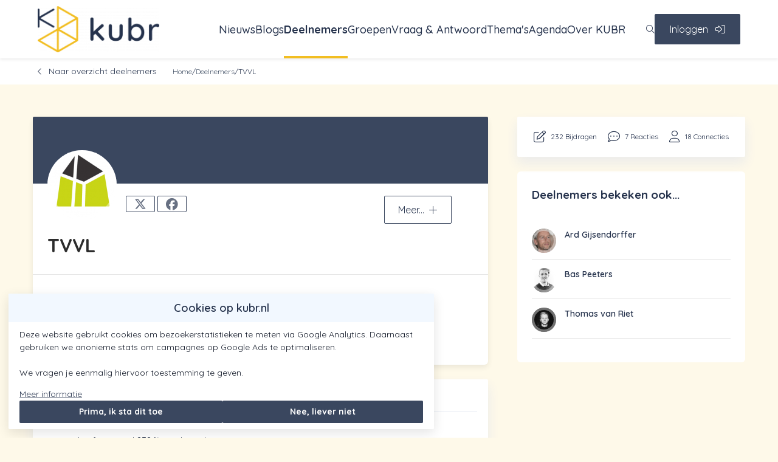

--- FILE ---
content_type: text/html; charset=UTF-8
request_url: https://kubr.nl/profiel/6-tvvl
body_size: 27383
content:
<!DOCTYPE html>
<html lang="nl">
            <head><meta name="robots" content="noindex,nofollow"><link rel="alternate" type="application/rss+xml" href="/rss/public.xml" title="KUBR RSS Feed"><base href="https://kubr.nl/"><meta charset="UTF-8"><meta name="viewport" content="width=device-width,initial-scale=1,shrink-to-fit=no"><meta name="google-maps-api-key" content="AIzaSyDHTFREARDI2197hbHRBvCuQoLXfI3wOlI"><meta name="google-site-verification" content="euR4Hr52eeo8sPXISM2PuYZmrtvHTvFe_h8yMRmBb1E"><link rel="shortcut icon" type="image/x-icon" href="/cache/kubr/image/favicon.ico"><title>Profiel TVVL | KUBR</title><link rel="stylesheet" type="text/css" href="/css/reset.css" media="all"><link rel="stylesheet" type="text/css" href="/lib/fontawesome/css/fontawesome.min.css" media="all"><link rel="stylesheet" type="text/css" href="/lib/fontawesome/css/solid.min.css" media="all"><link rel="stylesheet" type="text/css" href="/lib/fontawesome/css/regular.min.css" media="all"><link rel="stylesheet" type="text/css" href="/lib/fontawesome/css/light.min.css" media="all"><link rel="stylesheet" type="text/css" href="/lib/fontawesome/css/thin.min.css" media="all"><link rel="stylesheet" type="text/css" href="/lib/fontawesome/css/brands.min.css" media="all"><link rel="stylesheet" type="text/css" href="/lib/jquery-ui/jquery-ui-1.13.3.min.css" media="all"><link rel="stylesheet" type="text/css" href="https://fonts.googleapis.com/css?family=Quicksand:300,400,500,600,700" media="all"><link rel="stylesheet" type="text/css" href="https://fonts.googleapis.com/css?family=Montserrat:300,400,700" media="all"><style type="text/css">:root {
  --primary-color: 58, 71, 95;
  --primary-color-50: 242, 248, 255;
  --primary-color-200: 109, 129, 166;
  --primary-color-400: 73, 90, 120;
  --primary-color-600: 43, 55, 81;
  --primary-color-800: 0, 0, 0;
  --primary-contrast-text-color: 255, 255, 255;
  --secondary-color: 242, 190, 34;
  --secondary-color-200: 251, 232, 182;
  --secondary-color-400: 246, 207, 105;
  --secondary-color-600: 242, 190, 34;
  --secondary-color-800: 134, 99, 8;
  --secondary-contrast-text-color: 43, 55, 81;
  --headings-color: 38, 51, 77;
  --text-color: 38, 51, 77;
  --label-color: 147, 162, 189;
  --label-type-color: 0, 0, 0;
  --primary-text-color: 38, 51, 77;
  --secondary-text-color: 242, 190, 34;
  --background-light-color: 255, 255, 255;
  --background-dark-color: 254, 249, 233;
  --background-primary-light-color: 242, 248, 255;
  --background-primary-dark-color: 230, 242, 255;
  --footer-background-color: 255, 255, 255;
  --dashboard-top-bar-custom-color: 255, 255, 255;
  --dashboard-top-bar-contrast-color: 0, 0, 0;
  --top-bar-background-color: 255, 255, 255;
  --top-bar-background-contrast-text-color: 118, 118, 118;
  --card-background-color: 255, 255, 255;
  --card-hover-background-color: 255, 255, 255;
  --header-font: Quicksand, Helvetica, Arial, sans-serif;
  --header-font-weight: 700;
  --text-font: Quicksand, Helvetica, Arial, sans-serif;
  --border-radius: 2px;
  --large-border-radius: 2px;
  --pill-border-radius: 2px;
  --header-logo-max-width: 200px;
  --footer-logo-max-width: 100px;
}</style><link rel="stylesheet" href="/build/assets/tailwind-gWH6igaX.css" nonce="20c492e67b50ce95a54a5cba892d677e"><link rel="stylesheet" href="/build/assets/init-DElT2oNL.css" nonce="20c492e67b50ce95a54a5cba892d677e"><link rel="stylesheet" href="/build/assets/index-DIn9qltL.css" nonce="20c492e67b50ce95a54a5cba892d677e"><link rel="stylesheet" href="/build/assets/site-kubr-BYUxn_iK.css" nonce="20c492e67b50ce95a54a5cba892d677e"><link rel="modulepreload" href="/build/assets/index-D6dPPJeg.js"><link rel="modulepreload" href="/build/assets/init-D0gc8yUQ.js"><link rel="modulepreload" href="/build/assets/index-BGWMUnDb.js"><link rel="modulepreload" href="/build/assets/embedded_video-VZZ9UWCq.js"></head>
        <body  class="other-profile module-profile view-profile template-profile-profile tw-group/body with-page-sub-header content-font-Montserrat sub-menu-sidebar with-sidebar with-image-upload-control with-breadcrumbs context-community user-profile-image-initials-enabled device-desktop anonymous-user">
<div class="tw-flex">
    <div id="page-wrapper"
         class="tw-w-full tw-pt-[var(--mobile-header-height)] lg:tw-pt-[var(--header-height)]">
        <a class="skip-link"
           href="#skip-to-body">Ga naar content</a>
        

                    <header data-header
                    class="print:tw-hidden tw-fixed tw-top-0 tw-inset-x-0 tw-z-[1001] tw-shadow-extra-small-dark  tw-bg-white ">
                                <div class="tw-flex tw-items-center tw-justify-between tw-gap-8 lg:tw-justify-start tw-container tw-mx-auto tw-px-9 tw-h-[var(--mobile-header-height)] lg:tw-h-[var(--header-height)]">
                                                                                        
                        
<div class="tw-order-1 lg:tw-order-none tw-shrink-0 tw-mr-auto lg:tw-mr-0 hidden-when-quick-search-v2-visible" id="site-id">
    <a href="https://kubr.nl/" class="tw-block" rel="home" title="Ga naar de homepage van KUBR"><img alt="KUBR" class="tw-block tw-w-full tw-max-w-[var(--header-logo-max-width)] tw-max-h-[calc(var(--mobile-header-height)-10px)] lg:tw-max-h-[var(--full-header-height)]" src="https://kubr.nl/cache/kubr/image/file_8826_m1742282118_auto,80.png"></a>
</div>
<div class="tw-hidden lg:tw-flex tw-self-stretch tw-flex-1 tw-items-stretch tw-gap-4 tw-mx-12 hidden-when-quick-search-v2-visible
                        tw-justify-end">
    <div class="tw-flex tw-items-stretch tw-justify-center tw-gap-8 tw-text-lg">
                    <div class="navigation-main-menu-item tw-relative tw-py-4 tw-cursor-pointer hover:tw-font-bold tw-whitespace-nowrap tw-flex tw-items-stretch"
            data-id="node-35"
             data-type="route" data-name=""
            id="menu-item-node-35"
        >
            
                                                <a href="https://kubr.nl/nieuws"
                                               class=" tw-text-headings                                tw-no-underline hover:tw-no-underline
                               tw-flex tw-items-center
                               after:tw-content-[''] after:tw-absolute after:tw-bottom-0 after:tw-left-0
                               after:tw-w-full after:tw-bg-secondary hover:after:tw-h-[4px] after:tw-transition-all
                               after:tw-h-0                                                              tw-text-lg                                                              tw-font-medium hover:tw-font-medium                               ">
                                                    <span title="Nieuws"                        >Nieuws</span>
                                                    </a>
                                        
                    </div>
                    <div class="navigation-main-menu-item tw-relative tw-py-4 tw-cursor-pointer hover:tw-font-bold tw-whitespace-nowrap tw-flex tw-items-stretch"
            data-id="node-18"
             data-type="route" data-name=""
            id="menu-item-node-18"
        >
            
                                                <a href="https://kubr.nl/expertise/blogs"
                                               class=" tw-text-headings                                tw-no-underline hover:tw-no-underline
                               tw-flex tw-items-center
                               after:tw-content-[''] after:tw-absolute after:tw-bottom-0 after:tw-left-0
                               after:tw-w-full after:tw-bg-secondary hover:after:tw-h-[4px] after:tw-transition-all
                               after:tw-h-0                                                              tw-text-lg                                                              tw-font-medium hover:tw-font-medium                               ">
                                                    <span title="Blogs"                        >Blogs</span>
                                                    </a>
                                        
                    </div>
                    <div class="navigation-main-menu-item tw-relative tw-py-4 tw-cursor-pointer hover:tw-font-bold tw-whitespace-nowrap tw-flex tw-items-stretch"
            data-id="node-9"
             data-type="route" data-name=""
            id="menu-item-node-9"
        >
            
                                                <a href="https://kubr.nl/deelnemers"
                                               class=" tw-text-headings                                tw-no-underline hover:tw-no-underline
                               tw-flex tw-items-center
                               after:tw-content-[''] after:tw-absolute after:tw-bottom-0 after:tw-left-0
                               after:tw-w-full after:tw-bg-secondary hover:after:tw-h-[4px] after:tw-transition-all
                               after:tw-h-[4px]                                                              tw-text-lg                                                                                             tw-font-bold hover:tw-font-bold">
                                                    <span title="Deelnemers"                        >Deelnemers</span>
                                                    </a>
                                        
                    </div>
                    <div class="navigation-main-menu-item tw-relative tw-py-4 tw-cursor-pointer hover:tw-font-bold tw-whitespace-nowrap tw-flex tw-items-stretch"
            data-id="node-4"
             data-type="route" data-name=""
            id="menu-item-node-4"
        >
            
                                                <a href="https://kubr.nl/groepen"
                                               class=" tw-text-headings                                tw-no-underline hover:tw-no-underline
                               tw-flex tw-items-center
                               after:tw-content-[''] after:tw-absolute after:tw-bottom-0 after:tw-left-0
                               after:tw-w-full after:tw-bg-secondary hover:after:tw-h-[4px] after:tw-transition-all
                               after:tw-h-0                                                              tw-text-lg                                                              tw-font-medium hover:tw-font-medium                               ">
                                                    <span title="Groepen"                        >Groepen</span>
                                                    </a>
                                        
                    </div>
                    <div class="navigation-main-menu-item tw-relative tw-py-4 tw-cursor-pointer hover:tw-font-bold tw-whitespace-nowrap tw-flex tw-items-stretch"
            data-id="node-19"
             data-type="route" data-name=""
            id="menu-item-node-19"
        >
            
                                                <a href="https://kubr.nl/expertise/vraag-antwoord"
                                               class=" tw-text-headings                                tw-no-underline hover:tw-no-underline
                               tw-flex tw-items-center
                               after:tw-content-[''] after:tw-absolute after:tw-bottom-0 after:tw-left-0
                               after:tw-w-full after:tw-bg-secondary hover:after:tw-h-[4px] after:tw-transition-all
                               after:tw-h-0                                                              tw-text-lg                                                              tw-font-medium hover:tw-font-medium                               ">
                                                    <span title="Vraag &amp; Antwoord"                        >Vraag &amp; Antwoord</span>
                                                    </a>
                                        
                    </div>
                    <div class="navigation-main-menu-item tw-relative tw-py-4 tw-cursor-pointer hover:tw-font-bold tw-whitespace-nowrap tw-flex tw-items-stretch"
            data-id="node-3"
             data-type="route" data-name=""
            id="menu-item-node-3"
        >
            
                                                <a href="https://kubr.nl/themas"
                                               class=" tw-text-headings                                tw-no-underline hover:tw-no-underline
                               tw-flex tw-items-center
                               after:tw-content-[''] after:tw-absolute after:tw-bottom-0 after:tw-left-0
                               after:tw-w-full after:tw-bg-secondary hover:after:tw-h-[4px] after:tw-transition-all
                               after:tw-h-0                                                              tw-text-lg                                                              tw-font-medium hover:tw-font-medium                               ">
                                                    <span title="Thema&#039;s"                        >Thema&#039;s</span>
                                                    </a>
                                        
                    </div>
                    <div class="navigation-main-menu-item tw-relative tw-py-4 tw-cursor-pointer hover:tw-font-bold tw-whitespace-nowrap tw-flex tw-items-stretch"
            data-id="node-7"
             data-type="route" data-name=""
            id="menu-item-node-7"
        >
            
                                                <a href="https://kubr.nl/agenda"
                                               class=" tw-text-headings                                tw-no-underline hover:tw-no-underline
                               tw-flex tw-items-center
                               after:tw-content-[''] after:tw-absolute after:tw-bottom-0 after:tw-left-0
                               after:tw-w-full after:tw-bg-secondary hover:after:tw-h-[4px] after:tw-transition-all
                               after:tw-h-0                                                              tw-text-lg                                                              tw-font-medium hover:tw-font-medium                               ">
                                                    <span title="Agenda"                        >Agenda</span>
                                                    </a>
                                        
                    </div>
                    <div class="navigation-main-menu-item tw-relative tw-py-4 tw-cursor-pointer hover:tw-font-bold tw-whitespace-nowrap tw-flex tw-items-stretch"
            data-id="node-15"
             data-type="content-item" data-name=""
            id="menu-item-node-15"
        >
            
                                                <a href="https://kubr.nl/over-kubr"
                                               class=" tw-text-headings                                tw-no-underline hover:tw-no-underline
                               tw-flex tw-items-center
                               after:tw-content-[''] after:tw-absolute after:tw-bottom-0 after:tw-left-0
                               after:tw-w-full after:tw-bg-secondary hover:after:tw-h-[4px] after:tw-transition-all
                               after:tw-h-0                                                              tw-text-lg                                                              tw-font-medium hover:tw-font-medium                               ">
                                                    <span title="Over KUBR"                        >Over KUBR</span>
                                                    </a>
                                        
                    </div>
    </div>


    
</div>


<button type="button"
        class="quick-search-v2-open-button tw-hidden lg:tw-block tw-border-0 tw-bg-transparent tw-p-0 tw-cursor-pointer   tw-text-primary-type "
        title="Zoeken">
    <i class="!tw-m-0 icon fa-magnifying-glass fa-light" aria-hidden="true"></i>
</button>


    <form id="quick-search-form"
          method="get"
          action="https://kubr.nl/zoeken"
          class="quick-search-v2-form tw-items-center tw-flex-1 tw-gap-8 tw-hidden">
        <div class="tw-relative tw-flex tw-items-center tw-flex-1">
            <input type="text"
                   class="tw-flex-1 tw-rounded-full tw-border tw-border-solid tw-border-slate-400 focus:tw-border-primary tw-py-6 tw-px-9"
                   placeholder="Waar ben je naar op zoek?"
                   aria-label="Waar ben je naar op zoek?"
                   value=""
                   name="query"
                   required>
            <button type="submit"
                    class="tw-absolute tw-right-10 tw-border-0 tw-bg-transparent tw-p-0 tw-cursor-pointer tw-text-primary-type tw-text-lg"
                    title="Zoeken">
                <i class="!tw-m-0 icon fa-magnifying-glass fa-light" aria-hidden="true"></i>
            </button>
        </div>
        <button type="button"
                class="quick-search-close-button tw-border-0 tw-bg-transparent tw-p-0 tw-cursor-pointer tw-text-slate-800 tw-text-lg"
                title="Sluit zoekbalk">
            <i class="!tw-m-0 icon fa-xmark fa-light" aria-hidden="true"></i>
        </button>
    </form>


<a href="https://kubr.nl/inloggen?target=/profiel/6-tvvl"                                         class="button button-primary button--large tw-order-10 !tw-hidden lg:!tw-block"
                >
                <span class="button__label ">Inloggen</span>
                    <i class="!tw-ml-3 !tw-mr-0 button__icon icon fa-right-to-bracket fa-light" aria-hidden="true"></i>
    </a>

<button id="mobile-menu-toggle"
        class="tw-flex tw-flex-col tw-items-center tw-justify-center tw-order-10 tw-px-2 lg:tw-hidden tw-border-none tw-bg-transparent tw-cursor-pointer
               tw-text-primary-type"
        aria-controls="mobile-menu"
        aria-expanded="false">
    <span class="screen-reader-only">Menu</span>
    <i class="!tw-m-0 !tw-text-2xl icon fa-bars fa-light" aria-hidden="true"></i>
</button>

                        
                    
                    
                    
                </div>
            </header>
        
        <div id="breadcrumbs" class="print:tw-hidden tw-absolute tw-t-[var(--header-height)] group-[.with-page-top-bar]/body:lg:tw-t-[var(--full-header-height)] tw-w-full tw-z-50 tw-bg-white tw-hidden md:tw-block">
    <div class="tw-flex tw-items-center tw-container tw-mx-auto tw-p-4">
        <div id="back-links">
	<a href="https://kubr.nl/deelnemers" class="button button-tertiary">
    <i aria-hidden="true" class="icon fa-angle-left fa-light"></i>
    Naar overzicht deelnemers
</a>

</div>

        <nav class="tw-flex tw-items-center tw-gap-4 tw-flex-1 tw-flex-wrap tw-text-xs">
                                                                <a class="tw-text-slate-600 tw-no-underline "
                                              href="/"
                                              title="Home">
                        Home
                    </a>
                                                                                <span>/</span>
                                                    <a class="tw-text-slate-600 tw-no-underline "
                                              href="/deelnemers"
                                              title="Deelnemers">
                        Deelnemers
                    </a>
                                                                                <span>/</span>
                                                    <div class="active" title="TVVL">
                        TVVL
                    </div>
                                                    </nav>
        
    </div>
</div>


        
        <div id="page-sub-header"
     class="print:tw-hidden tw-mb-12 "
    >

    
    
    <div id="page-sub-header-inner" class="!tw-container tw-mx-auto">
                <div id="page-sub-header-main-sidebar">
            <div id="page-sub-header-main">
                                                                                                            </div>
                    </div>
            </div>
            </div>


        
        

        

        <main id="skip-to-body" role="main" class="tw-relative tw-z-10">
            

            <div id="main-content-wrapper"
                 class="tw-grid lg:tw-grid-cols-[2fr_1fr] tw-gap-13 tw-container tw-mx-auto tw-px-6 ">
                <div id="main-content" class="">
                                        
                    
                    
                    
<div  id="profile-common-details-block" class="block image-before-title tw-shadow-small-dark is-admin with-profile-image double-column main-block">
        <div class="block-content">
    <div class="profile-details">
        <div class="tw-flex tw-w-full tw-h-[110px] tw-bg-primary tw-rounded-tr tw-rounded-tl"></div>
        <div class="profile-details__header">
            <div class="profile-details__header-container">
                <div id="profile-image-container" class="with-profile-image">
                    <div class="image-container"><div class="image"><span data-user-id="6" tabindex="0" class="tw-relative tw-inline-block tw-align-top tw-ml-0 tw-mr-0 tw-mt-0 tw-mb-0 after:tw-content-[&#039;&#039;] after:tw-absolute after:tw-block after:tw-top-0 after:tw-left-0 after:tw-h-full after:tw-w-full after:tw-rounded-full after:tw-ring-4 after:tw-ring-inset after:tw-ring-[rgba(255,255,255,0.4)] after:tw-transition-shadow after:hover:tw-ring-0"><img class="!tw-m-0 profile-image profile-image--large" style="width: 114px;" alt="Profielfoto van TVVL" title="TVVL" src="https://kubr.nl/cache/kubr/image/user_6_m1694160538_114,114.png" srcset="https://kubr.nl/cache/kubr/image/user_6_m1694160538_114,114.png 1x, https://kubr.nl/cache/kubr/image/user_6_m1694160538_228,228.png 2x, https://kubr.nl/cache/kubr/image/user_6_m1694160538_342,342.png 3x, https://kubr.nl/cache/kubr/image/user_6_m1694160538_456,456.png 4x"></span></div></div><div style="display: none;" class="profile-image-upload-wait-message">Het uploaden kan even duren...</div>    <div id="profile-social-media-icons">
        
                    <a href="https://twitter.com/TVVL_" class="button button-secondary button--small" target="_blank" title="X">
                <i aria-hidden="true" class="icon fa-x-twitter fa-brands"></i>            </a>
        
                    <a href="https://www.facebook.com/TVVLNederland/" class="button button-secondary button--small" target="_blank" title="Facebook">
                <i aria-hidden="true" class="icon fa-facebook fa-brands"></i>            </a>
        
        
        
            </div>
                </div>
                <h1 class="content-title">
                    <span class="title">TVVL</span>                </h1>
            </div>
            <div class="profile-details__header-actions">
                <!-- relative needed for the dropdown menu to be positioned correctly -->
<div class="tw-relative">
    <button                                        class="button button-secondary button--medium dropdown-menu-toggle"
                >
                <span class="button__label ">Meer...</span>
                    <i class="!tw-ml-3 !tw-mr-0 button__icon icon fa-plus fa-light" aria-hidden="true"></i>
    </button>

    <div class="dropdown-menu" style="display: none;">
        
            </div>
</div>
            </div>
        </div>

        <div class="edit-profile-image-modal-container">
    <div class="edit-profile-image-modal">
        <form method="post" class="tw-form with-image-cropper with-fields" enctype="multipart/form-data"><input type="hidden" name="action" value="edit-profile.save-image"><input type="hidden" name="csrf-token" value="f3545696a2b32466ccc6b1ea910bd206c2573c76f75b82f0c5e7a63b676fd6e0"><div class="field type-file id-image form-control"><h4 class="image-cropper__header">Uitlijning profielfoto</h4><div id="image-crop-profile-image-crop" data-image-crop-ratio="1.00" style="width:128px; height: 128px;" data-x1="0.14" data-y1="0.20" data-x2="0.83" data-y2="0.89" class="image-cropper"><input type="hidden" name="image-crop[25][profile-image-crop]" value="0.14,0.20,0.83,0.89"><img class="image-cropper__image" src="https://kubr.nl/cache/kubr/image/file_25_m1694160519_192,192.jpg" alt=""></div><label id="image_label" for="image" class="form-control-label tw-pr-3"><span class="form-control-label-text">Nieuwe afbeelding</span><span class="form-control-label-colon" aria-hidden="true">:</span></label><input aria-labelledby="image_label" id="image" class="file" oninput="this.setAttribute(&#039;aria-invalid&#039;, !this.validity.valid)" type="file" name="image"></div><div class="form-actions"><button                                        class="button button-primary button--small  submit-button"
                id="">
                <span class="button__label ">Opslaan</span>
            </button>
</div></form>    </div>
</div>

        <div class="profile-details__body">
            <div class="content-body">
                
                
                <div class="tw-flex tw-flex-col md:tw-grid tw-grid-cols-[max-content_1fr] tw-gap-4 tw-my-10">
                                            <span class="tw-text-grey-500 tw-text-sm">Kennis over:</span>
                        <span class="tw-text-sm">Duurzaamheid , Klimaatinstallaties</span>
                                            <span class="tw-text-grey-500 tw-text-sm">Lid sinds:</span>
                        <span class="tw-text-sm">23-08-2018</span>
                                    </div>

                
                            </div>
                    </div>
    </div>
	</div>
	</div>








<div id="posted-items"     class="tw-relative tw-flex tw-flex-col tw-p-8 tw-shadow-small-grey tw-rounded tw-bg-white tw-mb-10 last:tw-mb-0  ">
                <div class="            tw-flex tw-items-center tw-text-headings tw-font-bold tw-text-lg tw-w-full
                    tw-pb-3 tw-border-0 tw-border-b tw-border-solid tw-border-grey-200
            ">
                                                <i class="!tw-mr-3 icon fa-pen-to-square fa-light" aria-hidden="true"></i>
                                Bijdragen van 
                
                    </div>
        <div class="tw-flex tw-flex-col tw-justify-between tw-items-stretch">
        <div>
                                                <div class="tw-mt-8">
                                <div id="block-content-df1848b2bf69246ea0fe527bf934b59b" class="tw-relative "
                     >
                                <div class="tw-p-8 tw-bg-white tw-border tw-border-grey-400 tab-content-posted-items">
                <p class="info">
        TVVL heeft in totaal <strong>232</strong> <strong>items</strong> bijgedragen.    </p>
    <table class="table-component">
        <thead>
            <tr>
                <th class="item">Item</th>
                <th class="type">Type</th>
                <th class="date">Datum</th>
                            </tr>
        </thead>
        <tbody>
                                            <tr>
                    <td class="item">
                        <div class="item-container">
                            <div class="title">
                                <a href="https://kubr.nl/kalender/activiteit/618-tvvl-toekomst-trends-event">
                                    TVVL Toekomst &amp; Trends event                                </a>
                            </div>
                            <div class="meta">
                                                                                                                                                <div class="meta-item themes">
                                            <span class="label">Thema(s):</span>
                                            <span class="value">
                                                <span class="theme-title theme-type-theme"><a class="theme-title-link" href="https://kubr.nl/thema/energie">Energie</a></span>, <span class="theme-title theme-type-theme"><a class="theme-title-link" href="https://kubr.nl/thema/digitalisering-industrialisering">Digitalisering &amp; industrialisering</a></span>, <span class="theme-title theme-type-theme"><a class="theme-title-link" href="https://kubr.nl/thema/energieopslag">Energieopslag</a></span>, <span class="theme-title theme-type-theme"><a class="theme-title-link" href="https://kubr.nl/thema/drinkwater">Drinkwater</a></span>                                            </span>
                                        </div>
                                                                                                </div>
                        </div>
                    </td>
                    <td class="type">
                        <i title="Activiteit" class="type-image icon fa-calendar fa-light" aria-hidden="true"></i>                        <span class="type-title">Activiteit</span>
                    </td>
                    <td class="date">
                        21-11-2023                    </td>
                                    </tr>
                                            <tr>
                    <td class="item">
                        <div class="item-container">
                            <div class="title">
                                <a href="https://kubr.nl/nieuws/372-het-energiekompas-als-routeplanner-naar-een-duurzaam-gebouw">
                                    Het EnergieKompas als routeplanner naar een duurzaam gebouw                                </a>
                            </div>
                            <div class="meta">
                                                                                                                                                <div class="meta-item themes">
                                            <span class="label">Thema(s):</span>
                                            <span class="value">
                                                <span class="theme-title theme-type-theme"><a class="theme-title-link" href="https://kubr.nl/thema/klimaatinstallaties">Klimaatinstallaties</a></span>                                            </span>
                                        </div>
                                                                                                </div>
                        </div>
                    </td>
                    <td class="type">
                        <i title="Nieuwsbericht" class="type-image icon fa-newspaper fa-light" aria-hidden="true"></i>                        <span class="type-title">Nieuwsbericht</span>
                    </td>
                    <td class="date">
                        08-09-2023                    </td>
                                    </tr>
                                            <tr>
                    <td class="item">
                        <div class="item-container">
                            <div class="title">
                                <a href="https://kubr.nl/kalender/activiteit/552-vakbeurs-energie-2023">
                                    Vakbeurs Energie 2023                                </a>
                            </div>
                            <div class="meta">
                                                                                                                                                <div class="meta-item themes">
                                            <span class="label">Thema(s):</span>
                                            <span class="value">
                                                <span class="theme-title theme-type-theme"><a class="theme-title-link" href="https://kubr.nl/thema/duurzaamheid">Duurzaamheid </a></span>, <span class="theme-title theme-type-theme"><a class="theme-title-link" href="https://kubr.nl/thema/energie">Energie</a></span>, <span class="theme-title theme-type-theme"><a class="theme-title-link" href="https://kubr.nl/thema/klimaatinstallaties">Klimaatinstallaties</a></span>, <span class="theme-title theme-type-theme"><a class="theme-title-link" href="https://kubr.nl/thema/energieopslag">Energieopslag</a></span>, <span class="theme-title theme-type-theme"><a class="theme-title-link" href="https://kubr.nl/thema/ontwerp-engineering-bouw">Ontwerp &amp; engineering (bouw)</a></span>, <span class="theme-title theme-type-theme"><a class="theme-title-link" href="https://kubr.nl/thema/renovatie-bouw">Renovatie (bouw)</a></span>, <span class="theme-title theme-type-theme"><a class="theme-title-link" href="https://kubr.nl/thema/energieopwekking">Energieopwekking</a></span>, <span class="theme-title theme-type-theme"><a class="theme-title-link" href="https://kubr.nl/thema/smart-grids">Smart Grids</a></span>, <span class="theme-title theme-type-theme"><a class="theme-title-link" href="https://kubr.nl/thema/scholing">Scholing</a></span>, <span class="theme-title theme-type-theme"><a class="theme-title-link" href="https://kubr.nl/thema/studenten">Studenten</a></span>, <span class="theme-title theme-type-theme"><a class="theme-title-link" href="https://kubr.nl/thema/vakmanschap">Vakmanschap</a></span>                                            </span>
                                        </div>
                                                                                                </div>
                        </div>
                    </td>
                    <td class="type">
                        <i title="Activiteit" class="type-image icon fa-calendar fa-light" aria-hidden="true"></i>                        <span class="type-title">Activiteit</span>
                    </td>
                    <td class="date">
                        08-09-2023                    </td>
                                    </tr>
                                            <tr>
                    <td class="item">
                        <div class="item-container">
                            <div class="title">
                                <a href="https://kubr.nl/kalender/activiteit/549-tvvl-nationaal-congres-gebouwtechniek-en-mens">
                                    TVVL Nationaal Congres Gebouwtechniek en Mens                                </a>
                            </div>
                            <div class="meta">
                                                                                                                                                <div class="meta-item themes">
                                            <span class="label">Thema(s):</span>
                                            <span class="value">
                                                <span class="theme-title theme-type-theme"><a class="theme-title-link" href="https://kubr.nl/thema/duurzaamheid">Duurzaamheid </a></span>, <span class="theme-title theme-type-theme"><a class="theme-title-link" href="https://kubr.nl/thema/binnenklimaat">Binnenklimaat</a></span>, <span class="theme-title theme-type-theme"><a class="theme-title-link" href="https://kubr.nl/thema/klimaatinstallaties">Klimaatinstallaties</a></span>, <span class="theme-title theme-type-theme"><a class="theme-title-link" href="https://kubr.nl/thema/digitalisering-industrialisering">Digitalisering &amp; industrialisering</a></span>                                            </span>
                                        </div>
                                                                                                </div>
                        </div>
                    </td>
                    <td class="type">
                        <i title="Activiteit" class="type-image icon fa-calendar fa-light" aria-hidden="true"></i>                        <span class="type-title">Activiteit</span>
                    </td>
                    <td class="date">
                        13-07-2023                    </td>
                                    </tr>
                                            <tr>
                    <td class="item">
                        <div class="item-container">
                            <div class="title">
                                <a href="https://kubr.nl/kalender/activiteit/546-techathon-2023-zet-je-creatieve-geest-aan-het-werk">
                                    Techathon 2023: Zet je creatieve geest aan het werk                                </a>
                            </div>
                            <div class="meta">
                                                                                                                                                <div class="meta-item themes">
                                            <span class="label">Thema(s):</span>
                                            <span class="value">
                                                <span class="theme-title theme-type-theme"><a class="theme-title-link" href="https://kubr.nl/thema/duurzaamheid">Duurzaamheid </a></span>, <span class="theme-title theme-type-theme"><a class="theme-title-link" href="https://kubr.nl/thema/energie">Energie</a></span>                                            </span>
                                        </div>
                                                                                                </div>
                        </div>
                    </td>
                    <td class="type">
                        <i title="Activiteit" class="type-image icon fa-calendar fa-light" aria-hidden="true"></i>                        <span class="type-title">Activiteit</span>
                    </td>
                    <td class="date">
                        07-07-2023                    </td>
                                    </tr>
                                            <tr>
                    <td class="item">
                        <div class="item-container">
                            <div class="title">
                                <a href="https://kubr.nl/nieuws/366-nieuwe-tools-om-energieprestaties-van-gebouwen-te-controleren">
                                    Nieuwe tools om energieprestaties van gebouwen te controleren                                </a>
                            </div>
                            <div class="meta">
                                                                                                                                                <div class="meta-item themes">
                                            <span class="label">Thema(s):</span>
                                            <span class="value">
                                                <span class="theme-title theme-type-theme"><a class="theme-title-link" href="https://kubr.nl/thema/duurzaamheid">Duurzaamheid </a></span>, <span class="theme-title theme-type-theme"><a class="theme-title-link" href="https://kubr.nl/thema/energie">Energie</a></span>, <span class="theme-title theme-type-theme"><a class="theme-title-link" href="https://kubr.nl/thema/klimaatinstallaties">Klimaatinstallaties</a></span>, <span class="theme-title theme-type-theme"><a class="theme-title-link" href="https://kubr.nl/thema/energieopslag">Energieopslag</a></span>, <span class="theme-title theme-type-theme"><a class="theme-title-link" href="https://kubr.nl/thema/beheer-onderhoud-bouw">Beheer &amp; onderhoud (bouw)</a></span>, <span class="theme-title theme-type-theme"><a class="theme-title-link" href="https://kubr.nl/thema/ontwerp-engineering-bouw">Ontwerp &amp; engineering (bouw)</a></span>, <span class="theme-title theme-type-theme"><a class="theme-title-link" href="https://kubr.nl/thema/planvorming-ro-bouw">Planvorming &amp; RO (bouw)</a></span>, <span class="theme-title theme-type-theme"><a class="theme-title-link" href="https://kubr.nl/thema/renovatie-bouw">Renovatie (bouw)</a></span>, <span class="theme-title theme-type-theme"><a class="theme-title-link" href="https://kubr.nl/thema/energieopwekking">Energieopwekking</a></span>, <span class="theme-title theme-type-theme"><a class="theme-title-link" href="https://kubr.nl/thema/distributie">Distributie</a></span>, <span class="theme-title theme-type-theme"><a class="theme-title-link" href="https://kubr.nl/thema/studenten">Studenten</a></span>, <span class="theme-title theme-type-theme"><a class="theme-title-link" href="https://kubr.nl/thema/businessmodellen">Businessmodellen </a></span>                                            </span>
                                        </div>
                                                                                                </div>
                        </div>
                    </td>
                    <td class="type">
                        <i title="Nieuwsbericht" class="type-image icon fa-newspaper fa-light" aria-hidden="true"></i>                        <span class="type-title">Nieuwsbericht</span>
                    </td>
                    <td class="date">
                        05-06-2023                    </td>
                                    </tr>
                                            <tr>
                    <td class="item">
                        <div class="item-container">
                            <div class="title">
                                <a href="https://kubr.nl/nieuws/363-onderzoek-optimaal-binnenklimaat-langdurige-zorg-afgerond">
                                    Onderzoek optimaal binnenklimaat langdurige zorg afgerond                                </a>
                            </div>
                            <div class="meta">
                                                                                                                                                <div class="meta-item themes">
                                            <span class="label">Thema(s):</span>
                                            <span class="value">
                                                <span class="theme-title theme-type-theme"><a class="theme-title-link" href="https://kubr.nl/thema/binnenklimaat">Binnenklimaat</a></span>, <span class="theme-title theme-type-theme"><a class="theme-title-link" href="https://kubr.nl/thema/promotie-onderzoek">(promotie) onderzoek</a></span>                                            </span>
                                        </div>
                                                                                                </div>
                        </div>
                    </td>
                    <td class="type">
                        <i title="Nieuwsbericht" class="type-image icon fa-newspaper fa-light" aria-hidden="true"></i>                        <span class="type-title">Nieuwsbericht</span>
                    </td>
                    <td class="date">
                        26-05-2023                    </td>
                                    </tr>
                                            <tr>
                    <td class="item">
                        <div class="item-container">
                            <div class="title">
                                <a href="https://kubr.nl/blog/852-energiekompas-nu-ook-digitaal-te-berekenen-via-weii-tool">
                                    EnergieKompas nu ook digitaal te berekenen via WEii-tool                                </a>
                            </div>
                            <div class="meta">
                                                                                                                                                <div class="meta-item themes">
                                            <span class="label">Thema(s):</span>
                                            <span class="value">
                                                <span class="theme-title theme-type-theme"><a class="theme-title-link" href="https://kubr.nl/thema/duurzaamheid">Duurzaamheid </a></span>, <span class="theme-title theme-type-theme"><a class="theme-title-link" href="https://kubr.nl/thema/energie">Energie</a></span>, <span class="theme-title theme-type-theme"><a class="theme-title-link" href="https://kubr.nl/thema/binnenklimaat">Binnenklimaat</a></span>, <span class="theme-title theme-type-theme"><a class="theme-title-link" href="https://kubr.nl/thema/elektrotechnische-installaties">Elektrotechnische installaties</a></span>, <span class="theme-title theme-type-theme"><a class="theme-title-link" href="https://kubr.nl/thema/besparing">Besparing</a></span>, <span class="theme-title theme-type-theme"><a class="theme-title-link" href="https://kubr.nl/thema/beheer-onderhoud-installatie-techniek">Beheer &amp; onderhoud (installatie techniek)</a></span>, <span class="theme-title theme-type-theme"><a class="theme-title-link" href="https://kubr.nl/thema/studenten">Studenten</a></span>                                            </span>
                                        </div>
                                                                                                </div>
                        </div>
                    </td>
                    <td class="type">
                        <i title="Blog" class="type-image icon fa-pen-to-square fa-light" aria-hidden="true"></i>                        <span class="type-title">Blog</span>
                    </td>
                    <td class="date">
                        24-05-2023                    </td>
                                    </tr>
                                            <tr>
                    <td class="item">
                        <div class="item-container">
                            <div class="title">
                                <a href="https://kubr.nl/kalender/activiteit/540-nationaal-congres-sanitaire-technieken-2023">
                                    Nationaal Congres Sanitaire Technieken 2023                                </a>
                            </div>
                            <div class="meta">
                                                                                                                                                <div class="meta-item themes">
                                            <span class="label">Thema(s):</span>
                                            <span class="value">
                                                <span class="theme-title theme-type-theme"><a class="theme-title-link" href="https://kubr.nl/thema/duurzaamheid">Duurzaamheid </a></span>, <span class="theme-title theme-type-theme"><a class="theme-title-link" href="https://kubr.nl/thema/energie">Energie</a></span>, <span class="theme-title theme-type-theme"><a class="theme-title-link" href="https://kubr.nl/thema/binnenklimaat">Binnenklimaat</a></span>, <span class="theme-title theme-type-theme"><a class="theme-title-link" href="https://kubr.nl/thema/waterinstallaties">Waterinstallaties</a></span>, <span class="theme-title theme-type-theme"><a class="theme-title-link" href="https://kubr.nl/thema/energieopslag">Energieopslag</a></span>                                            </span>
                                        </div>
                                                                                                </div>
                        </div>
                    </td>
                    <td class="type">
                        <i title="Activiteit" class="type-image icon fa-calendar fa-light" aria-hidden="true"></i>                        <span class="type-title">Activiteit</span>
                    </td>
                    <td class="date">
                        26-04-2023                    </td>
                                    </tr>
                                            <tr>
                    <td class="item">
                        <div class="item-container">
                            <div class="title">
                                <a href="https://kubr.nl/nieuws/354-nieuw-tvvl-kennisrapport-beschikbaar-energieflexibiliteit-in-gebouwen">
                                    Nieuw TVVL kennisrapport beschikbaar - &ldquo;Energieflexibiliteit in gebouwen&rdquo;                                </a>
                            </div>
                            <div class="meta">
                                                                                                                                                <div class="meta-item themes">
                                            <span class="label">Thema(s):</span>
                                            <span class="value">
                                                <span class="theme-title theme-type-theme"><a class="theme-title-link" href="https://kubr.nl/thema/energie">Energie</a></span>, <span class="theme-title theme-type-theme"><a class="theme-title-link" href="https://kubr.nl/thema/digitalisering-industrialisering">Digitalisering &amp; industrialisering</a></span>, <span class="theme-title theme-type-theme"><a class="theme-title-link" href="https://kubr.nl/thema/energieopslag">Energieopslag</a></span>, <span class="theme-title theme-type-theme"><a class="theme-title-link" href="https://kubr.nl/thema/besparing">Besparing</a></span>, <span class="theme-title theme-type-theme"><a class="theme-title-link" href="https://kubr.nl/thema/energieopwekking">Energieopwekking</a></span>                                            </span>
                                        </div>
                                                                                                </div>
                        </div>
                    </td>
                    <td class="type">
                        <i title="Nieuwsbericht" class="type-image icon fa-newspaper fa-light" aria-hidden="true"></i>                        <span class="type-title">Nieuwsbericht</span>
                    </td>
                    <td class="date">
                        27-03-2023                    </td>
                                    </tr>
                    </tbody>
    </table>
    <div class="tw-flex tw-flex-col sm:tw-flex-row sm:tw-justify-between sm:tw-items-center">
        <div class="tw-order-2 sm:tw-order-1">
            <div class="print:tw-hidden pager">
                                    <a href="/profiel/6-tvvl?page=1"
                class="item active"
                aria-label="Ga naar pagina 1">
                1            </a>
                    <a href="/profiel/6-tvvl?page=2"
                class="item "
                aria-label="Ga naar pagina 2">
                2            </a>
                    <a href="/profiel/6-tvvl?page=3"
                class="item "
                aria-label="Ga naar pagina 3">
                3            </a>
                            <div class="disabled item gap">...</div>
                            <a href="/profiel/6-tvvl?page=24"
                    class="item "
                    aria-label="Ga naar pagina 24">
                    24                </a>
                                    <a href="/profiel/6-tvvl?page=2"
            class="next icon item"
            title="Volgende pagina"
            aria-label="Volgende pagina">
            <i aria-hidden="true" class="icon fa-angle-right fa-light"></i>        </a>
    </div>
        </div>

        <div class="tw-ml-auto tw-order-1 sm:tw-order-2">
            <form method="get" class="tw-form small items-per-page-form auto-submit tw-flex tw-flex-row with-fields"><input type="hidden" name="action" value="preferences.set"><div class="field type-select id-items-per-page-profile-posted-items-per-page inline form-control"><label id="items-per-page-profile-posted-items-per-page_label" for="items-per-page-profile-posted-items-per-page" class="form-control-label tw-pr-3"><span class="form-control-label-text">Per pagina</span><span class="form-control-label-colon" aria-hidden="true">:</span></label><select aria-labelledby="items-per-page-profile-posted-items-per-page_label" id="items-per-page-profile-posted-items-per-page" class="dropdown-select" name="preferences[profile-posted-items-per-page]"><option value="10" selected>10</option><option value="20">20</option><option value="50">50</option><option value="100">100</option></select></div></form>        </div>
    </div>

        </div>
    
                                    </div>
                                    </div>
                                                </div>
            </div>
</div>


                    

                    
                </div>

                                    <div id="sidebar"
                         class="print:tw-hidden"
                         role="complementary"
                         data-toggler-max-height-collapsed="0">
                                                                            <div id="sidebar-content">
                                



<div      class="tw-relative tw-flex tw-flex-col tw-p-8 tw-shadow-small-grey tw-rounded tw-bg-white tw-mb-10 last:tw-mb-0  ">
            <div class="tw-flex tw-flex-col tw-justify-between tw-items-stretch">
        <div>
                                            <div id="block-content-127e2520d77f5619fefef9b5411302bf" class="tw-relative "
                     >
                        <div class="tw-flex tw-justify-start sm:tw-justify-center tw-flex-col sm:tw-flex-row tw-gap-3">
            <div    class="tw-flex tw-flex-row tw-items-stretch tw-grow tw-justify-start sm:tw-justify-center tw-items-stretch tw-no-underline">
    <div class="tw-text-xl tw-mr-3 sm:tw-mr-1 xl:tw-mr-3">
        <i aria-hidden="true" class="icon fa-pen-to-square fa-light"></i>
    </div>
    <div class="tw-flex tw-flex-col tw-text-xs sm:tw-justify-center">
                <span class="">232 Bijdragen</span>
    </div>
</div>

            <div    class="tw-flex tw-flex-row tw-items-stretch tw-grow tw-justify-start sm:tw-justify-center tw-items-stretch tw-no-underline">
    <div class="tw-text-xl tw-mr-3 sm:tw-mr-1 xl:tw-mr-3">
        <i aria-hidden="true" class="icon fa-comment-dots fa-light"></i>
    </div>
    <div class="tw-flex tw-flex-col tw-text-xs sm:tw-justify-center">
                <span class="">7 Reacties</span>
    </div>
</div>

            <div    class="tw-flex tw-flex-row tw-items-stretch tw-grow tw-justify-start sm:tw-justify-center tw-items-stretch tw-no-underline">
    <div class="tw-text-xl tw-mr-3 sm:tw-mr-1 xl:tw-mr-3">
        <i aria-hidden="true" class="icon fa-user fa-light"></i>
    </div>
    <div class="tw-flex tw-flex-col tw-text-xs sm:tw-justify-center">
                <span class="">18 Connecties</span>
    </div>
</div>

    </div>


                                    </div>
                                                </div>
            </div>
</div>

<div  id="others-also-viewed-block" class="block with-title block-with-footer">
            <div class="block-title">
            <h2>Deelnemers bekeken ook...</h2>
        </div>
        <div class="block-content">
<ul class="users common-list">
            <li class="user">
            <a class="profile-image-link-component profile-image-link profile-image-link--small" data-user-id="713" href="https://kubr.nl/profiel/713-ard-gijsendorffer"><span data-user-id="713" tabindex="0" class="tw-relative tw-inline-block tw-align-top tw-ml-0 tw-mr-0 tw-mt-0 tw-mb-0 after:tw-content-[&#039;&#039;] after:tw-absolute after:tw-block after:tw-top-0 after:tw-left-0 after:tw-h-full after:tw-w-full after:tw-rounded-full after:tw-ring-4 after:tw-ring-inset after:tw-ring-[rgba(255,255,255,0.4)] after:tw-transition-shadow after:hover:tw-ring-0"><img class="!tw-m-0 profile-image profile-image--small" style="width: 40px;" alt="Profielfoto van Ard Gijsendorffer" title="Ard Gijsendorffer" src="https://kubr.nl/cache/kubr/image/user_713_m1542226349_40,40.png" srcset="https://kubr.nl/cache/kubr/image/user_713_m1542226349_40,40.png 1x, https://kubr.nl/cache/kubr/image/user_713_m1542226349_80,80.png 2x, https://kubr.nl/cache/kubr/image/user_713_m1542226349_120,120.png 3x, https://kubr.nl/cache/kubr/image/user_713_m1542226349_160,160.png 4x"></span></a>            <a class="user-link tw-no-underline professional" data-user-id="713" href="https://kubr.nl/profiel/713-ard-gijsendorffer"><span class="name !tw-text-primary-type">Ard Gijsendorffer</span></a>                    </li>
            <li class="user">
            <a class="profile-image-link-component profile-image-link profile-image-link--small" data-user-id="38" href="https://kubr.nl/profiel/38-bas-peeters"><span data-user-id="38" tabindex="0" class="tw-relative tw-inline-block tw-align-top tw-ml-0 tw-mr-0 tw-mt-0 tw-mb-0 after:tw-content-[&#039;&#039;] after:tw-absolute after:tw-block after:tw-top-0 after:tw-left-0 after:tw-h-full after:tw-w-full after:tw-rounded-full after:tw-ring-4 after:tw-ring-inset after:tw-ring-[rgba(255,255,255,0.4)] after:tw-transition-shadow after:hover:tw-ring-0"><img class="!tw-m-0 profile-image profile-image--small" style="width: 40px;" alt="Profielfoto van Bas Peeters" title="Bas Peeters" src="https://kubr.nl/cache/kubr/image/user_38_m1588663051_40,40.png" srcset="https://kubr.nl/cache/kubr/image/user_38_m1588663051_40,40.png 1x, https://kubr.nl/cache/kubr/image/user_38_m1588663051_80,80.png 2x, https://kubr.nl/cache/kubr/image/user_38_m1588663051_120,120.png 3x, https://kubr.nl/cache/kubr/image/user_38_m1588663051_160,160.png 4x"></span></a>            <a class="user-link tw-no-underline professional" data-user-id="38" href="https://kubr.nl/profiel/38-bas-peeters"><span class="name !tw-text-primary-type">Bas Peeters</span></a>                    </li>
            <li class="user">
            <a class="profile-image-link-component profile-image-link profile-image-link--small" data-user-id="1884" href="https://kubr.nl/profiel/1884-thomas-van-riet"><span data-user-id="1884" tabindex="0" class="tw-relative tw-inline-block tw-align-top tw-ml-0 tw-mr-0 tw-mt-0 tw-mb-0 after:tw-content-[&#039;&#039;] after:tw-absolute after:tw-block after:tw-top-0 after:tw-left-0 after:tw-h-full after:tw-w-full after:tw-rounded-full after:tw-ring-4 after:tw-ring-inset after:tw-ring-[rgba(255,255,255,0.4)] after:tw-transition-shadow after:hover:tw-ring-0"><img class="!tw-m-0 profile-image profile-image--small" style="width: 40px;" alt="Profielfoto van Thomas van Riet" title="Thomas van Riet" src="https://kubr.nl/cache/kubr/image/user_1884_m1554880222_40,40.png" srcset="https://kubr.nl/cache/kubr/image/user_1884_m1554880222_40,40.png 1x, https://kubr.nl/cache/kubr/image/user_1884_m1554880222_80,80.png 2x, https://kubr.nl/cache/kubr/image/user_1884_m1554880222_120,120.png 3x, https://kubr.nl/cache/kubr/image/user_1884_m1554880222_160,160.png 4x"></span></a>            <a class="user-link tw-no-underline professional" data-user-id="1884" href="https://kubr.nl/profiel/1884-thomas-van-riet"><span class="name !tw-text-primary-type">Thomas van Riet</span></a>                    </li>
    </ul>
	</div>
			<div class="block-footer">
			<div class="field-description"></div>
		</div>
	</div>

                            </div>
                                            </div>
                
                
            </div>

            

            
        </main>

        

        
        
<footer class="print:tw-hidden tw-relative tw-z-0 tw-mt-12 tw-bg-primary tw-text-primary-contrast tw-mt-16">
    <div>
        <div class="tw-container tw-mx-auto tw-flex tw-flex-col lg:tw-flex-row tw-items-center lg:tw-items-start tw-py-10 sm:tw-py-14 tw-px-6 tw-gap-12">
            <div class="tw-flex tw-flex-[3] tw-flex-col">
                <div class="tw-flex tw-flex-col lg:tw-flex-row tw-items-center lg:tw-items-start tw-gap-12">
                        <div>
                <h3 class="tw-text-xl tw-text-center lg:tw-text-left tw-text-primary-contrast">Expertise</h3>
                <div class="tw-grid tw-gap-3 tw-text-center lg:tw-text-left">
                                            <a href="https://kubr.nl/expertise/nieuws"
                           class="tw-no-underline tw-text-primary-contrast hover:tw-text-primary-contrast focus-secondary-color"
                                                    >Nieuws</a>
                                            <a href="https://kubr.nl/expertise/kennisbank"
                           class="tw-no-underline tw-text-primary-contrast hover:tw-text-primary-contrast focus-secondary-color"
                                                    >Kennisbank</a>
                                            <a href="https://kubr.nl/expertise/agenda"
                           class="tw-no-underline tw-text-primary-contrast hover:tw-text-primary-contrast focus-secondary-color"
                                                    >Agenda</a>
                                            <a href="https://kubr.nl/blog/840-gacs-eisen-richtlijnen-voor-gebouwautomatiserings-en-controlesystemen"
                           class="tw-no-underline tw-text-primary-contrast hover:tw-text-primary-contrast focus-secondary-color"
                            target="_blank"                        >Wat is GACS?</a>
                                    </div>
            </div>
                                <div>
                <h3 class="tw-text-xl tw-text-center lg:tw-text-left tw-text-primary-contrast">Kennis delen</h3>
                <div class="tw-grid tw-gap-3 tw-text-center lg:tw-text-left">
                                            <a href="https://kubr.nl/projecten"
                           class="tw-no-underline tw-text-primary-contrast hover:tw-text-primary-contrast focus-secondary-color"
                                                    >Projecten</a>
                                            <a href="https://kubr.nl/expertise/technipedia"
                           class="tw-no-underline tw-text-primary-contrast hover:tw-text-primary-contrast focus-secondary-color"
                                                    >Technipedia</a>
                                            <a href="https://kubr.nl/expertise/vraag-antwoord"
                           class="tw-no-underline tw-text-primary-contrast hover:tw-text-primary-contrast focus-secondary-color"
                                                    >Vraag &amp; Antwoord</a>
                                            <a href="https://kubr.nl/assistent"
                           class="tw-no-underline tw-text-primary-contrast hover:tw-text-primary-contrast focus-secondary-color"
                                                    >KUBR AI Assistent</a>
                                            <a href="https://kubr.nl/blog/840-gacs-eisen-richtlijnen-voor-gebouwautomatiserings-en-controlesystemen"
                           class="tw-no-underline tw-text-primary-contrast hover:tw-text-primary-contrast focus-secondary-color"
                                                    >GACS-eisen en richtlijnen</a>
                                            <a href="https://kubr.nl/blog/852-energiekompas-nu-ook-digitaal-te-berekenen-via-weii-tool"
                           class="tw-no-underline tw-text-primary-contrast hover:tw-text-primary-contrast focus-secondary-color"
                                                    >WEii en het Energiekompas</a>
                                    </div>
            </div>
                                <div>
                <h3 class="tw-text-xl tw-text-center lg:tw-text-left tw-text-primary-contrast">Verbinden</h3>
                <div class="tw-grid tw-gap-3 tw-text-center lg:tw-text-left">
                                            <a href="https://kubr.nl/themas"
                           class="tw-no-underline tw-text-primary-contrast hover:tw-text-primary-contrast focus-secondary-color"
                                                    >Thema&#039;s</a>
                                            <a href="https://kubr.nl/groepen"
                           class="tw-no-underline tw-text-primary-contrast hover:tw-text-primary-contrast focus-secondary-color"
                                                    >Groepen</a>
                                            <a href="https://kubr.nl/deelnemers"
                           class="tw-no-underline tw-text-primary-contrast hover:tw-text-primary-contrast focus-secondary-color"
                                                    >Deelnemers</a>
                                            <a href="https://kubr.nl/groep/45-gacs-gebouwautomatisering-controlesystemen"
                           class="tw-no-underline tw-text-primary-contrast hover:tw-text-primary-contrast focus-secondary-color"
                                                    >Word lid van de GACS Groep op KUBR</a>
                                    </div>
            </div>
            </div>

                <div class="tw-flex tw-flex-col tw-my-8 tw-items-center lg:tw-items-start">
    <div class="tw-text-center lg:tw-text-left">
        <div class="tw-prose tw-prose-invert hover:prose-a:tw-text-white">
            
        </div>
    </div>
</div>

            </div>
            <div class="tw-flex tw-flex-col tw-gap-8 tw-items-center lg:tw-items-start tw-flex-[1]">
                
    <div class="footer-contact-info tw-mb-10 tw-text-center lg:tw-text-left">
                    <h3 class="tw-text-xl tw-text-primary-contrast">KUBR</h3>
                <div class="tw-prose tw-prose-invert hover:prose-a:tw-text-white">
            <p><a href="https://kubr.nl/over-kubr">Over KUBR</a></p>
        </div>
    </div>

                
<div class="footer-social-media-links">
    <h3 class="header tw-text-xl tw-text-primary-contrast">Volg ons</h3>
    
<div class="tw-flex tw-items-center tw-gap-3">
            <a
                href="https://www.linkedin.com/company/kubr"
                target="_blank"
                title="LinkedIn"
                class="focus-secondary-color"
        >
                        <i class="!tw-text-2xl                                    tw-text-primary-contrast
                             icon fa-linkedin fa-brands" aria-hidden="true"></i>
        </a>
    </div>

</div>

                <div class="footer-logo-svg tw-flex md:tw-justify-end">
            <a href="https://kubr.nl/"
           rel="home"
           target="_blank"
           title="KUBR">
            <svg xmlns="http://www.w3.org/2000/svg" xmlns:xlink="http://www.w3.org/1999/xlink" id="Group_71" data-name="Group 71" viewBox="0 0 308.585 130.758" class="tw-w-full tw-max-w-[var(--footer-logo-max-width)]">
  <defs>
    <style>
      .cls-1 {
        fill: #fff;
      }

      .cls-2 {
        clip-path: url(#clip-path);
      }

      .cls-3 {
        fill: #f2be22;
      }
    </style>
    <clipPath id="clip-path">
      <rect id="Rectangle_99" data-name="Rectangle 99" class="cls-1" width="308.585" height="130.758"/>
    </clipPath>
  </defs>
  <g id="Group_67" data-name="Group 67" class="cls-2">
    <path id="Path_69" data-name="Path 69" class="cls-3" d="M102.978,30.245v-.1c0-.048-.048-.144-.048-.192v-.048c-.048-.1-.048-.192-.1-.24a1.048,1.048,0,0,0-.144-.24.047.047,0,0,0-.048-.048.249.249,0,0,1-.1-.192l-.048-.048c-.048-.048-.1-.144-.144-.192l-.192-.192-.048-.048a.662.662,0,0,0-.192-.144h-.048L52.842.288A1.048,1.048,0,0,1,52.6.144c-.1-.048-.144-.048-.24-.1h-.048A2.076,2.076,0,0,0,52.075,0H51.4c-.1,0-.144.048-.24.048h-.048a.366.366,0,0,0-.24.1,1.048,1.048,0,0,0-.24.144h-.048c-.048.048-.144.1-.192.144l-.048.048a.374.374,0,0,0-.192.192l-.192.192-.048.048c-.048.048-.1.144-.144.192a.047.047,0,0,1-.048.048,1.717,1.717,0,0,0-.192.527v.048c0,.048-.048.144-.048.192v55.6L1.65,85.127c-.1.048-.144.1-.24.144l-.048.048-.144.144-.048.048a2.634,2.634,0,0,0-.336.431.047.047,0,0,1-.048.048c-.048.048-.048.144-.1.192a.047.047,0,0,1-.048.048c-.048.1-.048.144-.1.24a.608.608,0,0,0-.048.288v.623a2.076,2.076,0,0,0,.048.24v.048c0,.048.048.144.048.192a.047.047,0,0,0,.048.048,1.048,1.048,0,0,0,.144.24c.048.1.1.144.144.24.048.048.1.1.1.144l.1.1.144.144.048.048c.048.048.144.1.192.144a.047.047,0,0,1,.048.048l48.986,28.28a2.552,2.552,0,0,0,1.15.288,2.408,2.408,0,0,0,1.15-.288l48.938-28.28.048-.048c.048-.048.144-.1.192-.144a.047.047,0,0,0,.048-.048,1.459,1.459,0,0,0,.383-.383l.048-.048c.048-.048.1-.144.144-.192a.047.047,0,0,1,.048-.048,1.717,1.717,0,0,0,.192-.527v-.048a2.076,2.076,0,0,0,.048-.24V30.533a.608.608,0,0,0,.048-.288M49.295,111.394,7.258,87.092,49.295,62.839Zm4.7-105.162L96.028,30.485,53.992,54.738Zm0,105.162V62.839L96.028,87.092ZM98.329,83.066,56.293,58.812,98.329,34.559Z" transform="translate(-0.26)"/>
    <path id="Path_70" data-name="Path 70" class="cls-1" d="M41.317,57.294,7,37.5,41.269,17.7a2.319,2.319,0,1,0-2.3-4.026L4.7,33.472V15.785a2.349,2.349,0,1,0-4.7,0V59.259a2.349,2.349,0,1,0,4.7,0V41.524l34.271,19.8a2.632,2.632,0,0,0,1.15.336,2.353,2.353,0,0,0,2.013-1.15,2.326,2.326,0,0,0-.815-3.211" transform="translate(0 -6.965)"/>
    <path id="Path_71" data-name="Path 71" class="cls-1" d="M297.993,96.005,311.51,83.926a3.569,3.569,0,0,0,.431-5.512,3.426,3.426,0,0,0-2.636-1.294,4.113,4.113,0,0,0-2.972,1.294L287.257,96.1V64.274a4.177,4.177,0,0,0-1.1-2.924,4,4,0,0,0-6.854,2.924v50.9a4.012,4.012,0,0,0,1.15,2.924,3.958,3.958,0,0,0,6.806-2.924v-9.586l4.6-4.122,15.482,16.345a3.721,3.721,0,0,0,2.876,1.342A4.456,4.456,0,0,0,312.9,118.1a3.474,3.474,0,0,0,1.39-2.828,4.3,4.3,0,0,0-1.294-3.02Z" transform="translate(-145.426 -31.345)"/>
    <path id="Path_72" data-name="Path 72" class="cls-1" d="M407.852,95.9a3.859,3.859,0,0,0-3.978,4.074v20.994c0,3.451-.815,6.039-2.492,7.717-1.63,1.726-4.074,2.54-7.238,2.54-3.116,0-5.512-.863-7.142-2.54s-2.445-4.266-2.445-7.717V99.974a4.012,4.012,0,0,0-1.15-2.924,3.958,3.958,0,0,0-6.806,2.924v20.994c0,5.512,1.534,9.874,4.6,12.942,3.068,3.116,7.381,4.649,12.942,4.649,5.656,0,10.018-1.534,13.085-4.649s4.649-7.429,4.649-12.942V99.974a4.012,4.012,0,0,0-1.15-2.924,4.059,4.059,0,0,0-2.876-1.15" transform="translate(-196.089 -49.933)"/>
    <path id="Path_73" data-name="Path 73" class="cls-1" d="M511.156,105.6a13.707,13.707,0,0,1-4.41,5.273,11.117,11.117,0,0,1-6.519,1.917,11.468,11.468,0,0,1-6.663-1.917,13.1,13.1,0,0,1-4.41-5.225,17.118,17.118,0,0,1-1.582-7.477,16.547,16.547,0,0,1,1.582-7.382,12.81,12.81,0,0,1,4.41-5.129,11.468,11.468,0,0,1,6.663-1.917,11.014,11.014,0,0,1,6.519,1.917,13.139,13.139,0,0,1,4.41,5.129,15.937,15.937,0,0,1,1.63,7.382,16.419,16.419,0,0,1-1.63,7.429m-.144-26.41a17.893,17.893,0,0,0-9.922-2.78,14.8,14.8,0,0,0-5.225.911,17.415,17.415,0,0,0-7.669,5.608c-.1.1-.144.24-.24.336V64.374a4.012,4.012,0,0,0-1.15-2.924A3.958,3.958,0,0,0,480,64.374V115.9a4.06,4.06,0,0,0,1.1,2.876,3.793,3.793,0,0,0,2.876,1.1,3.929,3.929,0,0,0,3.978-3.978v-2.013a19.56,19.56,0,0,0,2.876,2.684,18.226,18.226,0,0,0,4.793,2.54,16.5,16.5,0,0,0,5.752,1.007,17.521,17.521,0,0,0,9.73-2.828,19.669,19.669,0,0,0,6.854-7.765,24.715,24.715,0,0,0,2.54-11.312,24.232,24.232,0,0,0-2.54-11.264,20.654,20.654,0,0,0-6.95-7.765" transform="translate(-249.927 -31.397)"/>
    <path id="Path_74" data-name="Path 74" class="cls-1" d="M613.733,95a5.727,5.727,0,0,0-3.595-1.1,14.52,14.52,0,0,0-4.745.815,14.34,14.34,0,0,0-4.122,2.253,15.034,15.034,0,0,0-3.163,3.355,16.771,16.771,0,0,0-1.15,2.013V98.981a4.012,4.012,0,0,0-1.15-2.924A3.958,3.958,0,0,0,589,98.981v33.84a4.177,4.177,0,0,0,1.1,2.924,4,4,0,0,0,6.854-2.924V113.7a15.851,15.851,0,0,1,.815-5.177,13.687,13.687,0,0,1,2.253-4.026,9.583,9.583,0,0,1,3.211-2.588,7.658,7.658,0,0,1,3.451-.863,6.464,6.464,0,0,1,2.636.527,5.736,5.736,0,0,0,2.3.527,3.686,3.686,0,0,0,2.492-1.007,3.975,3.975,0,0,0,1.1-3.164A3.315,3.315,0,0,0,613.733,95" transform="translate(-306.682 -48.892)"/>
    <path id="Path_75" data-name="Path 75" class="cls-1" d="M351.819,254.4a.721.721,0,0,0-.527.192.655.655,0,0,0-.192.527v7.19a.721.721,0,0,0,.192.527.615.615,0,0,0,.479.192.721.721,0,0,0,.527-.192.655.655,0,0,0,.192-.527v-7.19a.721.721,0,0,0-.192-.527.615.615,0,0,0-.479-.192" transform="translate(-182.811 -132.461)"/>
    <path id="Path_76" data-name="Path 76" class="cls-1" d="M356.39,233.853v-2.3c.1.1.192.144.288.24a2.54,2.54,0,0,0,.719.383,2.714,2.714,0,0,0,.863.144,2.536,2.536,0,0,0,1.438-.431,2.929,2.929,0,0,0,1.007-1.15,3.862,3.862,0,0,0,0-3.355,2.929,2.929,0,0,0-1.007-1.15,2.581,2.581,0,0,0-1.486-.431,1.987,1.987,0,0,0-.767.144,2.928,2.928,0,0,0-.671.336,3.483,3.483,0,0,0-.431.383v.048a.721.721,0,0,0-.192-.527.615.615,0,0,0-.479-.192.556.556,0,0,0-.479.192.872.872,0,0,0-.192.527v7.142a.721.721,0,0,0,.192.527.615.615,0,0,0,.479.192.556.556,0,0,0,.479-.192.562.562,0,0,0,.24-.527m.192-5.752a1.414,1.414,0,0,1,.623-.671,1.447,1.447,0,0,1,.911-.24,1.982,1.982,0,0,1,.911.24,1.951,1.951,0,0,1,.575.671,2.233,2.233,0,0,1,0,2.013,2.122,2.122,0,0,1-.575.719,1.367,1.367,0,0,1-.911.24,1.982,1.982,0,0,1-.911-.24,1.84,1.84,0,0,1-.623-.719,2.228,2.228,0,0,1-.24-1.007,2.576,2.576,0,0,1,.24-1.007" transform="translate(-184.842 -117.57)"/>
    <path id="Path_77" data-name="Path 77" class="cls-1" d="M609.349,264a.742.742,0,0,0-.383.1c-.1.048-.192.144-.288.192a.693.693,0,0,1-.336.1c-.144,0-.288.048-.479.048a1.836,1.836,0,0,1-.911-.24,1.669,1.669,0,0,1-.623-.671,2.233,2.233,0,0,1,0-2.013,1.693,1.693,0,0,1,.623-.671,1.747,1.747,0,0,1,1.007-.24.936.936,0,0,1,.336.048c.144.048.288.048.336.1.1.048.144.1.24.144a1.046,1.046,0,0,0,.24.144.608.608,0,0,0,.288.048.467.467,0,0,0,.431-.192.773.773,0,0,0,.144-.431.844.844,0,0,0-.288-.623,2.288,2.288,0,0,0-.767-.383,4.194,4.194,0,0,0-1.15-.144,2.9,2.9,0,0,0-1.582.431,3.172,3.172,0,0,0-1.1,1.15,3.76,3.76,0,0,0-.383,1.678,3.554,3.554,0,0,0,.383,1.63,2.708,2.708,0,0,0,1.054,1.15,2.9,2.9,0,0,0,1.582.431,4.2,4.2,0,0,0,1.15-.144,3.6,3.6,0,0,0,.863-.383.608.608,0,0,0,.336-.527.809.809,0,0,0-.144-.479.759.759,0,0,0-.575-.24" transform="translate(-314.856 -135.013)"/>
    <path id="Path_78" data-name="Path 78" class="cls-1" d="M347.185,230.5a1.641,1.641,0,0,0-.192-.863,1.709,1.709,0,0,0-.479-.527,2.929,2.929,0,0,0-.671-.336c-.24-.1-.479-.144-.719-.24-.24-.048-.431-.144-.623-.192a1.5,1.5,0,0,1-.479-.24.607.607,0,0,1-.192-.431.586.586,0,0,1,.144-.431,1.2,1.2,0,0,1,.336-.192,1.055,1.055,0,0,1,.383-.048,1.987,1.987,0,0,1,.767.144,1.172,1.172,0,0,1,.527.431.544.544,0,0,0,.383.144.773.773,0,0,0,.431-.144.663.663,0,0,0,.24-.431.773.773,0,0,0-.144-.431,2.269,2.269,0,0,0-.623-.527,2.118,2.118,0,0,0-.767-.288,4.779,4.779,0,0,0-.767-.1,2.843,2.843,0,0,0-1.1.24,2.218,2.218,0,0,0-.863.623,1.5,1.5,0,0,0-.336,1.007,1.641,1.641,0,0,0,.192.863,1.393,1.393,0,0,0,.527.527,2.929,2.929,0,0,0,.671.336c.24.1.479.144.719.24.24.048.431.144.623.192a1.5,1.5,0,0,1,.479.24.608.608,0,0,1,.192.431.586.586,0,0,1-.144.431.963.963,0,0,1-.383.192,1.191,1.191,0,0,1-.383.048,1.714,1.714,0,0,1-.911-.192,3.434,3.434,0,0,1-.719-.527.98.98,0,0,0-.431-.24.516.516,0,0,0-.383.1.58.58,0,0,0-.288.431,1.144,1.144,0,0,0,.1.431,2.617,2.617,0,0,0,1.15.863,4.706,4.706,0,0,0,1.39.24,2.612,2.612,0,0,0,1.054-.24,2.218,2.218,0,0,0,.863-.623,1.053,1.053,0,0,0,.431-.911" transform="translate(-178.177 -117.57)"/>
    <path id="Path_79" data-name="Path 79" class="cls-1" d="M338.842,226.919a.721.721,0,0,0-.192-.527.615.615,0,0,0-.479-.192.556.556,0,0,0-.479.192.655.655,0,0,0-.192.527v4.841a.721.721,0,0,0,.192.527.615.615,0,0,0,.479.192.556.556,0,0,0,.479-.192.872.872,0,0,0,.192-.527Z" transform="translate(-175.73 -117.778)"/>
    <path id="Path_80" data-name="Path 80" class="cls-1" d="M344.239,259.392a.764.764,0,0,0-.575-.192,2.335,2.335,0,0,0-.575.048,1.064,1.064,0,0,0-.527.24,1.876,1.876,0,0,0-.479.383,1.456,1.456,0,0,0-.24.336v-.192a.721.721,0,0,0-.192-.527.615.615,0,0,0-.479-.192.556.556,0,0,0-.479.192.655.655,0,0,0-.192.527v4.841a.721.721,0,0,0,.192.527.616.616,0,0,0,.479.192.556.556,0,0,0,.479-.192.873.873,0,0,0,.192-.527v-2.78a2.9,2.9,0,0,1,.1-.719,5.224,5.224,0,0,1,.288-.527,1,1,0,0,1,.383-.288,1.018,1.018,0,0,1,.863,0,1.128,1.128,0,0,0,.383.1.586.586,0,0,0,.431-.192c.144-.1.192-.288.192-.575a.665.665,0,0,0-.24-.479" transform="translate(-177.292 -134.961)"/>
    <path id="Path_81" data-name="Path 81" class="cls-1" d="M595.5,259.483a1.984,1.984,0,0,0-1.294-.383,1.6,1.6,0,0,0-.719.144,2.581,2.581,0,0,0-.623.336,4.309,4.309,0,0,0-.479.431l-.144.144v-.192a.721.721,0,0,0-.192-.527.616.616,0,0,0-.479-.192.556.556,0,0,0-.479.192.655.655,0,0,0-.192.527V264.8a.721.721,0,0,0,.192.527.616.616,0,0,0,.479.192.556.556,0,0,0,.479-.192.655.655,0,0,0,.192-.527v-3.02a1.1,1.1,0,0,1,.192-.671,1.155,1.155,0,0,1,.479-.479,1.307,1.307,0,0,1,.767-.192,1,1,0,0,1,.719.192.811.811,0,0,1,.336.479,2.833,2.833,0,0,1,.1.671v2.972a.721.721,0,0,0,.192.527.615.615,0,0,0,.479.192.556.556,0,0,0,.479-.192.873.873,0,0,0,.192-.527v-2.972a3.954,3.954,0,0,0-.192-1.342,1.119,1.119,0,0,0-.479-.959" transform="translate(-307.671 -134.909)"/>
    <path id="Path_82" data-name="Path 82" class="cls-1" d="M377.3,259.483a1.984,1.984,0,0,0-1.294-.383,1.6,1.6,0,0,0-.719.144,2.581,2.581,0,0,0-.623.336,4.32,4.32,0,0,0-.479.431l-.144.144v-.192a.721.721,0,0,0-.192-.527.616.616,0,0,0-.479-.192.556.556,0,0,0-.479.192.655.655,0,0,0-.192.527V264.8a.721.721,0,0,0,.192.527.616.616,0,0,0,.479.192.556.556,0,0,0,.479-.192.873.873,0,0,0,.192-.527v-3.02a1.1,1.1,0,0,1,.192-.671,1.524,1.524,0,0,1,.479-.479,1.307,1.307,0,0,1,.767-.192,1,1,0,0,1,.719.192.81.81,0,0,1,.336.479,2.828,2.828,0,0,1,.1.671v2.972a.721.721,0,0,0,.192.527.615.615,0,0,0,.479.192.556.556,0,0,0,.479-.192.655.655,0,0,0,.192-.527v-2.972a3.952,3.952,0,0,0-.192-1.342,1.251,1.251,0,0,0-.479-.959" transform="translate(-194.058 -134.909)"/>
    <path id="Path_83" data-name="Path 83" class="cls-1" d="M580.368,259.2a.556.556,0,0,0-.479.192.655.655,0,0,0-.192.527,1.043,1.043,0,0,0-.24-.192,2.541,2.541,0,0,0-.719-.383,2.79,2.79,0,0,0-.911-.144,2.536,2.536,0,0,0-1.438.431,2.93,2.93,0,0,0-1.007,1.15,3.862,3.862,0,0,0,0,3.355,2.708,2.708,0,0,0,1.055,1.15,2.536,2.536,0,0,0,1.438.431,2.239,2.239,0,0,0,.815-.144,2.931,2.931,0,0,0,.671-.336,1.119,1.119,0,0,0,.335-.336.721.721,0,0,0,.192.527.615.615,0,0,0,.479.192.556.556,0,0,0,.479-.192.872.872,0,0,0,.192-.527v-4.985a.721.721,0,0,0-.192-.527.615.615,0,0,0-.479-.192m-.863,4.218a1.792,1.792,0,0,1-.623.719,1.446,1.446,0,0,1-.911.24,1.983,1.983,0,0,1-.911-.24,1.84,1.84,0,0,1-.623-.719,2.738,2.738,0,0,1,0-2.013,1.791,1.791,0,0,1,.623-.719,1.447,1.447,0,0,1,.911-.24,1.982,1.982,0,0,1,.911.24,1.84,1.84,0,0,1,.623.719,2.228,2.228,0,0,1,.24,1.007,3.105,3.105,0,0,1-.24,1.007" transform="translate(-299.392 -134.961)"/>
    <path id="Path_84" data-name="Path 84" class="cls-1" d="M381.468,232.375a.556.556,0,0,0,.479-.192.872.872,0,0,0,.192-.527v-4.937a.721.721,0,0,0-.192-.527.615.615,0,0,0-.479-.192.556.556,0,0,0-.479.192.872.872,0,0,0-.192.527,1.045,1.045,0,0,0-.24-.192,2.54,2.54,0,0,0-.719-.383,2.791,2.791,0,0,0-.911-.144,2.536,2.536,0,0,0-1.438.431,2.929,2.929,0,0,0-1.007,1.15,3.862,3.862,0,0,0,0,3.355,2.708,2.708,0,0,0,1.055,1.15,2.536,2.536,0,0,0,1.438.431,2.239,2.239,0,0,0,.815-.144c.24-.1.479-.24.671-.336a1.119,1.119,0,0,0,.336-.336.721.721,0,0,0,.192.527,1.135,1.135,0,0,0,.479.144m-.863-2.157a1.792,1.792,0,0,1-.623.719,1.447,1.447,0,0,1-.911.24,1.655,1.655,0,0,1-.863-.24,1.84,1.84,0,0,1-.623-.719,2.234,2.234,0,0,1,0-2.013,1.792,1.792,0,0,1,.623-.719,1.39,1.39,0,0,1,.863-.24,1.983,1.983,0,0,1,.911.24,1.839,1.839,0,0,1,.623.719,2.223,2.223,0,0,1,.192,1.007,1.732,1.732,0,0,1-.192,1.007" transform="translate(-195.828 -117.674)"/>
    <path id="Path_85" data-name="Path 85" class="cls-1" d="M330.533,260.111a2.674,2.674,0,0,0-.959-.671,2.843,2.843,0,0,0-1.1-.24,2.928,2.928,0,0,0-1.438.383,2.838,2.838,0,0,0-1.1,1.15,3.472,3.472,0,0,0-.431,1.773,3.707,3.707,0,0,0,.383,1.63,2.454,2.454,0,0,0,1.1,1.1,3.293,3.293,0,0,0,1.726.431,3.222,3.222,0,0,0,1.15-.192,3.569,3.569,0,0,0,.863-.431.741.741,0,0,0,.336-.575.586.586,0,0,0-.192-.431.607.607,0,0,0-.431-.192,1.129,1.129,0,0,0-.383.1,1,1,0,0,0-.288.192,1.879,1.879,0,0,1-.431.192,2.743,2.743,0,0,1-.671.048,1.656,1.656,0,0,1-.863-.24,1.8,1.8,0,0,1-.671-.671,1.362,1.362,0,0,1-.192-.575h3.835a.615.615,0,0,0,.479-.192.778.778,0,0,0,.24-.431,3.337,3.337,0,0,0-.24-1.2c-.24-.336-.479-.671-.719-.959m-3.259.767a1.979,1.979,0,0,1,.527-.336,2.829,2.829,0,0,1,.671-.1,1.531,1.531,0,0,1,.671.144,1.5,1.5,0,0,1,.527.431,1.01,1.01,0,0,1,.24.623v.1h-3.068c0-.1.048-.192.048-.288a2.983,2.983,0,0,1,.383-.575" transform="translate(-169.482 -134.961)"/>
    <path id="Path_86" data-name="Path 86" class="cls-1" d="M371.79,229.209v-7.19a.721.721,0,0,0-.192-.527.615.615,0,0,0-.479-.192.721.721,0,0,0-.527.192.655.655,0,0,0-.192.527v7.19a.721.721,0,0,0,.192.527.615.615,0,0,0,.479.192.663.663,0,0,0,.719-.719" transform="translate(-192.861 -115.227)"/>
    <path id="Path_87" data-name="Path 87" class="cls-1" d="M509.868,259.2a.556.556,0,0,0-.479.192.655.655,0,0,0-.192.527,1.046,1.046,0,0,0-.24-.192,2.54,2.54,0,0,0-.719-.383,2.79,2.79,0,0,0-.911-.144,2.536,2.536,0,0,0-1.438.431,2.93,2.93,0,0,0-1.007,1.15,3.862,3.862,0,0,0,0,3.355,2.708,2.708,0,0,0,1.055,1.15,2.536,2.536,0,0,0,1.438.431,2.238,2.238,0,0,0,.815-.144,2.927,2.927,0,0,0,.671-.336,1.12,1.12,0,0,0,.336-.336.721.721,0,0,0,.192.527.615.615,0,0,0,.479.192.556.556,0,0,0,.479-.192.872.872,0,0,0,.192-.527v-4.985a.721.721,0,0,0-.192-.527.556.556,0,0,0-.479-.192m-.863,4.218a1.792,1.792,0,0,1-.623.719,1.446,1.446,0,0,1-.911.24,1.983,1.983,0,0,1-.911-.24,1.84,1.84,0,0,1-.623-.719,2.228,2.228,0,0,1-.24-1.007,1.747,1.747,0,0,1,.24-1.007,1.792,1.792,0,0,1,.623-.719,1.447,1.447,0,0,1,.911-.24,1.982,1.982,0,0,1,.911.24,1.84,1.84,0,0,1,.623.719,2.392,2.392,0,0,1,.24,1.007,2.228,2.228,0,0,1-.24,1.007" transform="translate(-262.684 -134.961)"/>
    <path id="Path_88" data-name="Path 88" class="cls-1" d="M309.786,231.656v-2.972a1.1,1.1,0,0,1,.192-.671,1.155,1.155,0,0,1,.479-.479,1.307,1.307,0,0,1,.767-.192,1,1,0,0,1,.719.192.811.811,0,0,1,.336.479,2.828,2.828,0,0,1,.1.671v2.972a.721.721,0,0,0,.192.527.615.615,0,0,0,.479.192.556.556,0,0,0,.479-.192.872.872,0,0,0,.192-.527v-2.972a3.953,3.953,0,0,0-.192-1.342,1.867,1.867,0,0,0-.623-.959,1.984,1.984,0,0,0-1.294-.383,1.6,1.6,0,0,0-.719.144,2.583,2.583,0,0,0-.623.336,4.323,4.323,0,0,0-.479.431l-.144.144v-.24a.721.721,0,0,0-.192-.527.615.615,0,0,0-.479-.192.556.556,0,0,0-.479.192.655.655,0,0,0-.192.527v4.841a.721.721,0,0,0,.192.527.615.615,0,0,0,.479.192.556.556,0,0,0,.479-.192c.1-.144.336-.336.336-.527" transform="translate(-160.526 -117.674)"/>
    <path id="Path_89" data-name="Path 89" class="cls-1" d="M285.331,255.4a.615.615,0,0,0-.479.192.852.852,0,0,0-.192.479V261.1l-4.266-5.416a.478.478,0,0,0-.24-.192.816.816,0,0,0-.336-.048.721.721,0,0,0-.527.192.655.655,0,0,0-.192.527v6.806a.615.615,0,0,0,.192.479.556.556,0,0,0,.479.192.655.655,0,0,0,.671-.671V257.94l4.266,5.416a1.049,1.049,0,0,0,.24.144.608.608,0,0,0,.288.048.721.721,0,0,0,.527-.192.655.655,0,0,0,.192-.527v-6.806a.615.615,0,0,0-.192-.479.586.586,0,0,0-.431-.144" transform="translate(-145.322 -132.982)"/>
    <path id="Path_90" data-name="Path 90" class="cls-1" d="M530.767,255a1.022,1.022,0,0,0-.575.144.5.5,0,0,0-.192.479v.24q0,.359.144.431a.833.833,0,0,0,.575.144.922.922,0,0,0,.575-.144.639.639,0,0,0,.192-.479v-.24q0-.36-.144-.431c-.1-.144-.288-.144-.575-.144" transform="translate(-275.961 -132.774)"/>
    <path id="Path_91" data-name="Path 91" class="cls-1" d="M296.964,232.419a3.222,3.222,0,0,0,1.15-.192,3.569,3.569,0,0,0,.863-.431.741.741,0,0,0,.336-.575.585.585,0,0,0-.192-.431.608.608,0,0,0-.431-.192,1.128,1.128,0,0,0-.383.1,1,1,0,0,0-.288.192.9.9,0,0,1-.431.192,2.742,2.742,0,0,1-.671.048,1.813,1.813,0,0,1-1.534-.911,1.363,1.363,0,0,1-.192-.575h3.835a.615.615,0,0,0,.479-.192.778.778,0,0,0,.24-.431,3.337,3.337,0,0,0-.24-1.2,2.855,2.855,0,0,0-.671-1.007,2.674,2.674,0,0,0-.959-.671,2.844,2.844,0,0,0-1.1-.24,2.928,2.928,0,0,0-1.438.383,2.838,2.838,0,0,0-1.1,1.15,3.472,3.472,0,0,0-.431,1.773,3.707,3.707,0,0,0,.383,1.63,2.454,2.454,0,0,0,1.1,1.1,2.676,2.676,0,0,0,1.678.479m-1.39-4.793a1.979,1.979,0,0,1,.527-.336,2.829,2.829,0,0,1,.671-.1,1.531,1.531,0,0,1,.671.144,1.5,1.5,0,0,1,.527.431,1.01,1.01,0,0,1,.24.623v.1h-3.068c0-.1.048-.192.048-.288a1.222,1.222,0,0,1,.383-.575" transform="translate(-152.976 -117.622)"/>
    <path id="Path_92" data-name="Path 92" class="cls-1" d="M279.867,230.344a.663.663,0,0,0,.719-.719V227.8l1.1-1.055,2.54,3.355a.6.6,0,0,0,.527.288.721.721,0,0,0,.527-.192.77.77,0,0,0,.24-.527.81.81,0,0,0-.144-.479l-2.588-3.451,2.54-2.445a.616.616,0,0,0,.192-.479.775.775,0,0,0-.192-.479.666.666,0,0,0-.479-.24.829.829,0,0,0-.575.288l-3.739,3.691v-3.211a.721.721,0,0,0-.192-.527.72.72,0,0,0-1.246.527v6.758a.721.721,0,0,0,.192.527.837.837,0,0,0,.575.192" transform="translate(-145.322 -115.643)"/>
    <path id="Path_93" data-name="Path 93" class="cls-1" d="M637.1,262.747a.778.778,0,0,0,.24-.431,3.337,3.337,0,0,0-.24-1.2,2.855,2.855,0,0,0-.671-1.007,2.674,2.674,0,0,0-.959-.671,2.843,2.843,0,0,0-1.1-.24,2.928,2.928,0,0,0-1.438.383,2.838,2.838,0,0,0-1.1,1.15,3.472,3.472,0,0,0-.431,1.773,3.708,3.708,0,0,0,.383,1.63,2.454,2.454,0,0,0,1.1,1.1,3.293,3.293,0,0,0,1.726.431,3.222,3.222,0,0,0,1.15-.192,3.57,3.57,0,0,0,.863-.431.741.741,0,0,0,.335-.575.585.585,0,0,0-.192-.431.607.607,0,0,0-.431-.192,1.129,1.129,0,0,0-.383.1,1,1,0,0,0-.288.192,1.881,1.881,0,0,1-.431.192,2.744,2.744,0,0,1-.671.048,1.813,1.813,0,0,1-1.534-.911,1.363,1.363,0,0,1-.192-.575h3.835c.144.048.288-.048.431-.144m-3.882-1.869a1.98,1.98,0,0,1,.527-.336,2.829,2.829,0,0,1,.671-.1,1.531,1.531,0,0,1,.671.144,1.5,1.5,0,0,1,.527.431,1.009,1.009,0,0,1,.24.623v.1H632.79c0-.1.048-.192.048-.288a1.723,1.723,0,0,1,.383-.575" transform="translate(-328.759 -134.961)"/>
    <path id="Path_94" data-name="Path 94" class="cls-1" d="M338.019,223.038a.922.922,0,0,0,.575-.144.639.639,0,0,0,.192-.479v-.24q0-.36-.144-.431a.833.833,0,0,0-.575-.144,1.022,1.022,0,0,0-.575.144.5.5,0,0,0-.192.479v.24q0,.36.144.431c.144.144.288.144.575.144" transform="translate(-175.626 -115.383)"/>
    <path id="Path_95" data-name="Path 95" class="cls-1" d="M315.668,254.4a.556.556,0,0,0-.479.192.872.872,0,0,0-.192.527v2.3a1.045,1.045,0,0,0-.24-.192,2.54,2.54,0,0,0-.719-.383,2.79,2.79,0,0,0-.911-.144,2.536,2.536,0,0,0-1.438.431,2.929,2.929,0,0,0-1.007,1.15,3.861,3.861,0,0,0,0,3.355,2.708,2.708,0,0,0,1.054,1.15,2.536,2.536,0,0,0,1.438.431,2.239,2.239,0,0,0,.815-.144,2.929,2.929,0,0,0,.671-.336A1.12,1.12,0,0,0,315,262.4a.721.721,0,0,0,.192.527.615.615,0,0,0,.479.192.556.556,0,0,0,.479-.192.872.872,0,0,0,.192-.527v-7.19a.721.721,0,0,0-.192-.527.527.527,0,0,0-.479-.288m-.863,6.519a1.791,1.791,0,0,1-.623.719,1.447,1.447,0,0,1-.911.24,1.982,1.982,0,0,1-.911-.24,1.84,1.84,0,0,1-.623-.719,2.228,2.228,0,0,1-.24-1.007,1.747,1.747,0,0,1,.24-1.007,1.792,1.792,0,0,1,.623-.719,1.446,1.446,0,0,1,.911-.24,1.983,1.983,0,0,1,.911.24,1.84,1.84,0,0,1,.623.719,2.234,2.234,0,0,1,0,2.013" transform="translate(-161.568 -132.461)"/>
    <path id="Path_96" data-name="Path 96" class="cls-1" d="M301.233,260.111a2.674,2.674,0,0,0-.959-.671,2.843,2.843,0,0,0-1.1-.24,2.928,2.928,0,0,0-1.438.383,2.838,2.838,0,0,0-1.1,1.15,3.472,3.472,0,0,0-.431,1.773,3.707,3.707,0,0,0,.383,1.63,2.454,2.454,0,0,0,1.1,1.1,3.294,3.294,0,0,0,1.726.431,3.222,3.222,0,0,0,1.15-.192,3.568,3.568,0,0,0,.863-.431.741.741,0,0,0,.336-.575.585.585,0,0,0-.192-.431.607.607,0,0,0-.431-.192,1.129,1.129,0,0,0-.383.1,1,1,0,0,0-.288.192.9.9,0,0,1-.431.192,2.743,2.743,0,0,1-.671.048,1.813,1.813,0,0,1-1.534-.911,1.363,1.363,0,0,1-.192-.575h3.835a.615.615,0,0,0,.479-.192.778.778,0,0,0,.24-.431,3.338,3.338,0,0,0-.24-1.2,7.146,7.146,0,0,0-.719-.959m-3.259.767a1.979,1.979,0,0,1,.527-.336,2.828,2.828,0,0,1,.671-.1,1.531,1.531,0,0,1,.671.144,1.5,1.5,0,0,1,.527.431,1.009,1.009,0,0,1,.24.623v.1h-3.068c0-.1.048-.192.048-.288a2.983,2.983,0,0,1,.383-.575" transform="translate(-154.226 -134.961)"/>
    <path id="Path_97" data-name="Path 97" class="cls-1" d="M324.286,231.656v-2.972a1.1,1.1,0,0,1,.192-.671,1.155,1.155,0,0,1,.479-.479,1.307,1.307,0,0,1,.767-.192,1,1,0,0,1,.719.192.81.81,0,0,1,.336.479,2.827,2.827,0,0,1,.1.671v2.972a.721.721,0,0,0,.192.527.615.615,0,0,0,.479.192.556.556,0,0,0,.479-.192.872.872,0,0,0,.192-.527v-2.972a3.952,3.952,0,0,0-.192-1.342,1.867,1.867,0,0,0-.623-.959,1.984,1.984,0,0,0-1.294-.383,1.6,1.6,0,0,0-.719.144,2.583,2.583,0,0,0-.623.336,4.323,4.323,0,0,0-.479.431l-.144.144v-.24a.721.721,0,0,0-.192-.527.615.615,0,0,0-.479-.192.556.556,0,0,0-.479.192.872.872,0,0,0-.192.527v4.841a.721.721,0,0,0,.192.527.615.615,0,0,0,.479.192.556.556,0,0,0,.479-.192c.288-.192.336-.336.336-.527" transform="translate(-168.076 -117.674)"/>
    <path id="Path_98" data-name="Path 98" class="cls-1" d="M622.506,257.036a1.984,1.984,0,0,0-1.294-.383,1.923,1.923,0,0,0-.719.144,1.657,1.657,0,0,0-.575.336,4.32,4.32,0,0,0-.479.431c-.048.048-.1.1-.1.144v-2.588a.721.721,0,0,0-.192-.527.615.615,0,0,0-.479-.192.556.556,0,0,0-.479.192.872.872,0,0,0-.192.527v7.19a.721.721,0,0,0,.192.527.615.615,0,0,0,.479.192.556.556,0,0,0,.479-.192.873.873,0,0,0,.192-.527v-2.972a1.531,1.531,0,0,1,.144-.671.935.935,0,0,1,.479-.479,1.307,1.307,0,0,1,.767-.192,1.155,1.155,0,0,1,.719.192,1.1,1.1,0,0,1,.336.479,2.827,2.827,0,0,1,.1.671v2.972a.721.721,0,0,0,.192.527.615.615,0,0,0,.479.192.556.556,0,0,0,.479-.192.872.872,0,0,0,.192-.527v-2.972a5.764,5.764,0,0,0-.144-1.342,1.792,1.792,0,0,0-.575-.959" transform="translate(-321.781 -132.461)"/>
    <path id="Path_99" data-name="Path 99" class="cls-1" d="M531,229.209a.721.721,0,0,0,.192.527.615.615,0,0,0,.479.192.556.556,0,0,0,.479-.192.872.872,0,0,0,.192-.527v-7.19a.721.721,0,0,0-.192-.527.615.615,0,0,0-.479-.192.556.556,0,0,0-.479.192.872.872,0,0,0-.192.527v2.3a1.046,1.046,0,0,0-.24-.192,2.539,2.539,0,0,0-.719-.383,2.791,2.791,0,0,0-.911-.144,2.536,2.536,0,0,0-1.438.431,2.929,2.929,0,0,0-1.007,1.15,3.862,3.862,0,0,0,0,3.355,2.708,2.708,0,0,0,1.055,1.15,2.536,2.536,0,0,0,1.438.431,2.239,2.239,0,0,0,.815-.144c.24-.1.479-.24.671-.336a1.907,1.907,0,0,1,.336-.431m-.719-.719a1.446,1.446,0,0,1-.911.24,1.983,1.983,0,0,1-.911-.24,1.84,1.84,0,0,1-.623-.719,2.228,2.228,0,0,1-.24-1.007,1.747,1.747,0,0,1,.24-1.007,1.791,1.791,0,0,1,.623-.719,1.447,1.447,0,0,1,.911-.24,1.983,1.983,0,0,1,.911.24,1.841,1.841,0,0,1,.623.719,2.228,2.228,0,0,1,.24,1.007,1.748,1.748,0,0,1-.24,1.007,3.065,3.065,0,0,1-.623.719" transform="translate(-274.035 -115.227)"/>
    <path id="Path_100" data-name="Path 100" class="cls-1" d="M530.871,259.4a.556.556,0,0,0-.479.192.655.655,0,0,0-.192.527v4.841a.721.721,0,0,0,.192.527.615.615,0,0,0,.479.192.556.556,0,0,0,.479-.192.872.872,0,0,0,.192-.527v-4.841a.721.721,0,0,0-.192-.527.732.732,0,0,0-.479-.192" transform="translate(-276.065 -135.065)"/>
    <path id="Path_101" data-name="Path 101" class="cls-1" d="M362.068,259.2a.556.556,0,0,0-.479.192.655.655,0,0,0-.192.527,1.046,1.046,0,0,0-.24-.192,2.54,2.54,0,0,0-.719-.383,2.79,2.79,0,0,0-.911-.144,2.536,2.536,0,0,0-1.438.431,2.929,2.929,0,0,0-1.007,1.15,3.862,3.862,0,0,0,0,3.355,2.708,2.708,0,0,0,1.055,1.15,2.536,2.536,0,0,0,1.438.431,2.238,2.238,0,0,0,.815-.144,2.929,2.929,0,0,0,.671-.336,1.12,1.12,0,0,0,.336-.336.721.721,0,0,0,.192.527.615.615,0,0,0,.479.192.556.556,0,0,0,.479-.192.655.655,0,0,0,.192-.527v-4.985a.721.721,0,0,0-.192-.527.5.5,0,0,0-.479-.192m-.815,4.218a1.792,1.792,0,0,1-.623.719,1.447,1.447,0,0,1-.911.24,1.983,1.983,0,0,1-.911-.24,1.84,1.84,0,0,1-.623-.719,2.228,2.228,0,0,1-.24-1.007,1.747,1.747,0,0,1,.24-1.007,1.792,1.792,0,0,1,.623-.719,1.447,1.447,0,0,1,.911-.24,1.983,1.983,0,0,1,.911.24,1.84,1.84,0,0,1,.623.719,2.228,2.228,0,0,1,.24,1.007,3.1,3.1,0,0,1-.24,1.007" transform="translate(-185.727 -134.961)"/>
    <path id="Path_102" data-name="Path 102" class="cls-1" d="M481.568,259.2a.556.556,0,0,0-.479.192.655.655,0,0,0-.192.527,1.046,1.046,0,0,0-.24-.192,2.54,2.54,0,0,0-.719-.383,2.79,2.79,0,0,0-.911-.144,2.536,2.536,0,0,0-1.438.431,2.93,2.93,0,0,0-1.007,1.15,3.862,3.862,0,0,0,0,3.355,2.708,2.708,0,0,0,1.055,1.15,2.536,2.536,0,0,0,1.438.431,2.238,2.238,0,0,0,.815-.144,2.929,2.929,0,0,0,.671-.336,1.12,1.12,0,0,0,.336-.336.721.721,0,0,0,.192.527.615.615,0,0,0,.479.192.556.556,0,0,0,.479-.192.872.872,0,0,0,.192-.527v-4.985a.721.721,0,0,0-.192-.527.615.615,0,0,0-.479-.192m-.863,4.218a1.792,1.792,0,0,1-.623.719,1.446,1.446,0,0,1-.911.24,1.983,1.983,0,0,1-.911-.24,1.84,1.84,0,0,1-.623-.719,2.738,2.738,0,0,1,0-2.013,1.792,1.792,0,0,1,.623-.719,1.447,1.447,0,0,1,.911-.24,1.982,1.982,0,0,1,.911.24,1.84,1.84,0,0,1,.623.719,2.234,2.234,0,0,1,0,2.013" transform="translate(-247.949 -134.961)"/>
    <path id="Path_103" data-name="Path 103" class="cls-1" d="M485,227.482a3.3,3.3,0,0,0-1.15-1.15,3.116,3.116,0,0,0-3.164,0,3.3,3.3,0,0,0-1.15,1.15,3.478,3.478,0,0,0,0,3.355,3.3,3.3,0,0,0,1.15,1.15,3.116,3.116,0,0,0,3.164,0,3.3,3.3,0,0,0,1.15-1.15,3.238,3.238,0,0,0,.431-1.678,3.364,3.364,0,0,0-.431-1.678m-1.2,2.732a1.693,1.693,0,0,1-.623.671,1.836,1.836,0,0,1-.911.24,1.983,1.983,0,0,1-.911-.24,1.414,1.414,0,0,1-.623-.671,2.228,2.228,0,0,1-.24-1.007,2.613,2.613,0,0,1,.24-1.055,1.693,1.693,0,0,1,.623-.671,1.836,1.836,0,0,1,.911-.24,1.983,1.983,0,0,1,.911.24,1.414,1.414,0,0,1,.623.671,2.285,2.285,0,0,1,.24,1.055,2.228,2.228,0,0,1-.24,1.007" transform="translate(-249.459 -117.622)"/>
    <path id="Path_104" data-name="Path 104" class="cls-1" d="M522.6,259.38a.616.616,0,0,0,.479-.192.585.585,0,0,0,.192-.431.655.655,0,0,0-.671-.671h-.815v-.767a.721.721,0,0,0-.192-.527.615.615,0,0,0-.479-.192.721.721,0,0,0-.527.192.655.655,0,0,0-.192.527v.767h-.527a.615.615,0,0,0-.479.192.585.585,0,0,0-.192.431.655.655,0,0,0,.671.671h.527v3.211a1.714,1.714,0,0,0,.192.911.858.858,0,0,0,.431.479,1.363,1.363,0,0,0,.575.192c.192,0,.383.048.527.048a1.406,1.406,0,0,0,.767-.192.608.608,0,0,0,.336-.527.586.586,0,0,0-.144-.431.414.414,0,0,0-.288-.144.608.608,0,0,0-.288.048.623.623,0,0,1-.479,0,.661.661,0,0,1-.192-.144c-.048-.048-.048-.144-.048-.288V259.38Z" transform="translate(-270.338 -133.607)"/>
    <path id="Path_105" data-name="Path 105" class="cls-1" d="M546.777,231.8a.741.741,0,0,0,.336-.575.585.585,0,0,0-.192-.431.607.607,0,0,0-.431-.192,1.128,1.128,0,0,0-.383.1,1,1,0,0,0-.288.192,1.877,1.877,0,0,1-.431.192,2.742,2.742,0,0,1-.671.048,1.655,1.655,0,0,1-.863-.24,1.8,1.8,0,0,1-.671-.671,1.362,1.362,0,0,1-.192-.575h3.835a.615.615,0,0,0,.479-.192.779.779,0,0,0,.24-.431,3.337,3.337,0,0,0-.24-1.2,2.854,2.854,0,0,0-.671-1.007,2.674,2.674,0,0,0-.959-.671,2.844,2.844,0,0,0-1.1-.24,2.928,2.928,0,0,0-1.438.383,2.838,2.838,0,0,0-1.1,1.15,3.472,3.472,0,0,0-.431,1.773,3.707,3.707,0,0,0,.383,1.63,2.454,2.454,0,0,0,1.1,1.1,3.293,3.293,0,0,0,1.726.431,3.223,3.223,0,0,0,1.15-.192,2.582,2.582,0,0,0,.815-.383m-3.4-4.17a1.978,1.978,0,0,1,.527-.336,1.942,1.942,0,0,1,1.342.048,1.5,1.5,0,0,1,.527.431,1.009,1.009,0,0,1,.24.623v.1h-3.068c0-.1.048-.192.048-.288a1.724,1.724,0,0,1,.383-.575" transform="translate(-282.001 -117.622)"/>
    <path id="Path_106" data-name="Path 106" class="cls-1" d="M469.1,259.38a.615.615,0,0,0,.479-.192.585.585,0,0,0,.192-.431.655.655,0,0,0-.671-.671h-.815v-.767a.721.721,0,0,0-.192-.527.615.615,0,0,0-.479-.192.721.721,0,0,0-.527.192.655.655,0,0,0-.192.527v.767h-.527a.615.615,0,0,0-.479.192.585.585,0,0,0-.192.431.655.655,0,0,0,.671.671h.527v3.211a1.714,1.714,0,0,0,.192.911.858.858,0,0,0,.431.479,1.362,1.362,0,0,0,.575.192c.192,0,.383.048.527.048a1.406,1.406,0,0,0,.767-.192.608.608,0,0,0,.336-.527.586.586,0,0,0-.144-.431.414.414,0,0,0-.288-.144.608.608,0,0,0-.288.048.623.623,0,0,1-.479,0,.661.661,0,0,1-.192-.144c-.048-.048-.048-.144-.048-.288V259.38Z" transform="translate(-242.482 -133.607)"/>
    <path id="Path_107" data-name="Path 107" class="cls-1" d="M467.888,232.435a.712.712,0,0,0,.431.1.564.564,0,0,0,.575-.431l2.2-4.793c0-.048.048-.1.048-.192,0-.048.048-.144.048-.192a.467.467,0,0,0-.192-.431.615.615,0,0,0-.479-.192.66.66,0,0,0-.623.431l-1.582,3.691-1.63-3.691a.7.7,0,0,0-.719-.431.556.556,0,0,0-.479.192.586.586,0,0,0-.192.431.432.432,0,0,0,.048.24c0,.048.048.1.048.144l2.157,4.793a1.12,1.12,0,0,0,.336.336" transform="translate(-242.273 -117.83)"/>
    <path id="Path_108" data-name="Path 108" class="cls-1" d="M458.414,262.307a2.929,2.929,0,0,0-.671-.336c-.24-.1-.479-.144-.719-.24-.24-.048-.431-.144-.623-.192a1.5,1.5,0,0,1-.479-.24.608.608,0,0,1-.192-.431.586.586,0,0,1,.144-.431,1.2,1.2,0,0,1,.336-.192,1.056,1.056,0,0,1,.383-.048,1.987,1.987,0,0,1,.767.144,1.172,1.172,0,0,1,.527.431.544.544,0,0,0,.383.144.773.773,0,0,0,.431-.144.663.663,0,0,0,.24-.431.773.773,0,0,0-.144-.431,2.269,2.269,0,0,0-.623-.527,2.118,2.118,0,0,0-.767-.288,4.778,4.778,0,0,0-.767-.1,2.843,2.843,0,0,0-1.1.24,2.219,2.219,0,0,0-.863.623,1.5,1.5,0,0,0-.336,1.007,1.642,1.642,0,0,0,.192.863,1.392,1.392,0,0,0,.527.527,4.38,4.38,0,0,0,.671.336c.24.1.479.144.719.24.24.048.431.144.623.192a1.5,1.5,0,0,1,.479.24.608.608,0,0,1,.192.431.586.586,0,0,1-.144.431.964.964,0,0,1-.383.192,1.192,1.192,0,0,1-.383.048,1.714,1.714,0,0,1-.911-.192,3.435,3.435,0,0,1-.719-.527.98.98,0,0,0-.431-.24.516.516,0,0,0-.383.1.58.58,0,0,0-.288.431,1.145,1.145,0,0,0,.1.431,2.617,2.617,0,0,0,1.15.863,4.706,4.706,0,0,0,1.39.24,2.01,2.01,0,0,0,1.055-.24,2.219,2.219,0,0,0,.863-.623,1.5,1.5,0,0,0,.336-1.007,1.641,1.641,0,0,0-.192-.863,1.441,1.441,0,0,0-.383-.431" transform="translate(-236.442 -134.857)"/>
    <path id="Path_109" data-name="Path 109" class="cls-1" d="M499.9,230.937a3.478,3.478,0,0,0,0-3.355,3.3,3.3,0,0,0-1.15-1.15,3.116,3.116,0,0,0-3.164,0,3.3,3.3,0,0,0-1.15,1.15,3.478,3.478,0,0,0,0,3.355,3.3,3.3,0,0,0,1.15,1.15,3.017,3.017,0,0,0,1.582.431,2.9,2.9,0,0,0,1.582-.431,2.664,2.664,0,0,0,1.15-1.15m-1.2-.671a1.693,1.693,0,0,1-.623.671,1.836,1.836,0,0,1-.911.24,1.983,1.983,0,0,1-.911-.24,1.414,1.414,0,0,1-.623-.671,2.228,2.228,0,0,1-.24-1.007,2.612,2.612,0,0,1,.24-1.055,1.693,1.693,0,0,1,.623-.671,1.836,1.836,0,0,1,.911-.24,1.983,1.983,0,0,1,.911.24,1.414,1.414,0,0,1,.623.671,2.285,2.285,0,0,1,.24,1.055,2.228,2.228,0,0,1-.24,1.007" transform="translate(-257.217 -117.674)"/>
    <path id="Path_110" data-name="Path 110" class="cls-1" d="M513.639,226.192a.764.764,0,0,0-.575-.192,2.333,2.333,0,0,0-.575.048,1.064,1.064,0,0,0-.527.24c-.144.144-.336.24-.479.383a1.456,1.456,0,0,0-.24.336v-.192a.721.721,0,0,0-.192-.527.615.615,0,0,0-.479-.192.556.556,0,0,0-.479.192.872.872,0,0,0-.192.527v4.841a.721.721,0,0,0,.192.527.615.615,0,0,0,.479.192.556.556,0,0,0,.479-.192.872.872,0,0,0,.192-.527v-2.78a2.9,2.9,0,0,1,.1-.719,5.229,5.229,0,0,1,.288-.527,1,1,0,0,1,.383-.288,1.018,1.018,0,0,1,.863,0,1.129,1.129,0,0,0,.383.1.586.586,0,0,0,.431-.192c.144-.1.192-.288.192-.575a.666.666,0,0,0-.24-.479" transform="translate(-265.496 -117.674)"/>
    <path id="Path_111" data-name="Path 111" class="cls-1" d="M499.519,254.4a.721.721,0,0,0-.527.192.655.655,0,0,0-.192.527v7.19a.721.721,0,0,0,.192.527.615.615,0,0,0,.479.192.721.721,0,0,0,.527-.192.655.655,0,0,0,.192-.527v-7.19a.721.721,0,0,0-.192-.527.556.556,0,0,0-.479-.192" transform="translate(-259.716 -132.461)"/>
    <path id="Path_112" data-name="Path 112" class="cls-1" d="M391.768,254.4a.556.556,0,0,0-.479.192.872.872,0,0,0-.192.527v2.3a1.047,1.047,0,0,0-.24-.192,2.541,2.541,0,0,0-.719-.383,2.79,2.79,0,0,0-.911-.144,2.536,2.536,0,0,0-1.438.431,2.929,2.929,0,0,0-1.007,1.15,3.862,3.862,0,0,0,0,3.355,2.708,2.708,0,0,0,1.055,1.15,2.536,2.536,0,0,0,1.438.431,2.239,2.239,0,0,0,.815-.144,2.929,2.929,0,0,0,.671-.336,1.12,1.12,0,0,0,.336-.336.721.721,0,0,0,.192.527.615.615,0,0,0,.479.192.556.556,0,0,0,.479-.192.872.872,0,0,0,.192-.527v-7.19a.721.721,0,0,0-.192-.527.527.527,0,0,0-.479-.288m-.863,6.519a1.791,1.791,0,0,1-.623.719,1.447,1.447,0,0,1-.911.24,1.983,1.983,0,0,1-.911-.24,1.84,1.84,0,0,1-.623-.719,2.228,2.228,0,0,1-.24-1.007,1.747,1.747,0,0,1,.24-1.007,1.792,1.792,0,0,1,.623-.719,1.447,1.447,0,0,1,.911-.24,1.983,1.983,0,0,1,.911.24,1.84,1.84,0,0,1,.623.719,2.233,2.233,0,0,1,0,2.013" transform="translate(-201.191 -132.461)"/>
    <path id="Path_113" data-name="Path 113" class="cls-1" d="M493.019,254.4a.721.721,0,0,0-.527.192.655.655,0,0,0-.192.527v7.19a.721.721,0,0,0,.192.527.615.615,0,0,0,.479.192.721.721,0,0,0,.527-.192.655.655,0,0,0,.192-.527v-7.19a.721.721,0,0,0-.192-.527.852.852,0,0,0-.479-.192" transform="translate(-256.332 -132.461)"/>
    <path id="Path_114" data-name="Path 114" class="cls-1" d="M540.433,260.111a2.674,2.674,0,0,0-.959-.671,2.843,2.843,0,0,0-1.1-.24,2.928,2.928,0,0,0-1.438.383,2.837,2.837,0,0,0-1.1,1.15,3.472,3.472,0,0,0-.431,1.773,3.708,3.708,0,0,0,.383,1.63,2.455,2.455,0,0,0,1.1,1.1,3.294,3.294,0,0,0,1.726.431,3.223,3.223,0,0,0,1.15-.192,3.568,3.568,0,0,0,.863-.431.741.741,0,0,0,.336-.575.585.585,0,0,0-.192-.431.608.608,0,0,0-.431-.192,1.128,1.128,0,0,0-.383.1,1,1,0,0,0-.288.192,1.879,1.879,0,0,1-.431.192,2.744,2.744,0,0,1-.671.048,1.655,1.655,0,0,1-.863-.24,1.8,1.8,0,0,1-.671-.671,1.363,1.363,0,0,1-.192-.575h3.834a.615.615,0,0,0,.479-.192.778.778,0,0,0,.24-.431,3.337,3.337,0,0,0-.24-1.2,7.146,7.146,0,0,0-.719-.959m-3.259.767a1.979,1.979,0,0,1,.527-.336,2.828,2.828,0,0,1,.671-.1,1.531,1.531,0,0,1,.671.144,1.5,1.5,0,0,1,.527.431,1.009,1.009,0,0,1,.24.623v.1h-3.068c0-.1.048-.192.048-.288a2.983,2.983,0,0,1,.383-.575" transform="translate(-278.773 -134.961)"/>
    <path id="Path_115" data-name="Path 115" class="cls-1" d="M554.9,257.132a2.581,2.581,0,0,0-1.486-.431,1.986,1.986,0,0,0-.767.144,2.926,2.926,0,0,0-.671.336,3.483,3.483,0,0,0-.431.383v-2.445a.721.721,0,0,0-.192-.527.615.615,0,0,0-.479-.192.556.556,0,0,0-.479.192.655.655,0,0,0-.192.527v7.334a.721.721,0,0,0,.192.527.615.615,0,0,0,.479.192.556.556,0,0,0,.479-.192.655.655,0,0,0,.192-.527v-.1c.1.1.192.144.288.24a2.54,2.54,0,0,0,.719.383,2.714,2.714,0,0,0,.863.144,2.536,2.536,0,0,0,1.438-.431,2.929,2.929,0,0,0,1.007-1.15,3.862,3.862,0,0,0,0-3.355,2.267,2.267,0,0,0-.959-1.054m-.144,3.787a2.122,2.122,0,0,1-.575.719,1.366,1.366,0,0,1-.911.24,1.6,1.6,0,0,1-1.534-.959,2.227,2.227,0,0,1-.24-1.007,1.747,1.747,0,0,1,.24-1.007,1.414,1.414,0,0,1,.623-.671,1.447,1.447,0,0,1,.911-.24,1.983,1.983,0,0,1,.911.24,1.952,1.952,0,0,1,.575.671,2.228,2.228,0,0,1,.24,1.007,3.1,3.1,0,0,1-.24,1.007" transform="translate(-286.479 -132.461)"/>
    <path id="Path_116" data-name="Path 116" class="cls-1" d="M413.864,232.419a3.017,3.017,0,0,0,1.582-.431,3.3,3.3,0,0,0,1.15-1.15,3.478,3.478,0,0,0,0-3.355,3.3,3.3,0,0,0-1.15-1.15,3.017,3.017,0,0,0-1.582-.431,2.9,2.9,0,0,0-1.582.431,3.3,3.3,0,0,0-1.15,1.15,3.478,3.478,0,0,0,0,3.355,3.3,3.3,0,0,0,1.15,1.15,3.017,3.017,0,0,0,1.582.431m-1.534-4.266a1.692,1.692,0,0,1,.623-.671,1.835,1.835,0,0,1,.911-.24,1.983,1.983,0,0,1,.911.24,1.414,1.414,0,0,1,.623.671,2.285,2.285,0,0,1,.24,1.055,2.228,2.228,0,0,1-.24,1.007,1.693,1.693,0,0,1-.623.671,1.85,1.85,0,0,1-1.821,0,1.413,1.413,0,0,1-.623-.671,2.228,2.228,0,0,1-.24-1.007,2.285,2.285,0,0,1,.24-1.055" transform="translate(-213.844 -117.622)"/>
    <path id="Path_117" data-name="Path 117" class="cls-1" d="M405.414,262.307a2.929,2.929,0,0,0-.671-.336c-.24-.1-.479-.144-.719-.24-.24-.048-.431-.144-.623-.192a1.5,1.5,0,0,1-.479-.24.608.608,0,0,1-.192-.431.586.586,0,0,1,.144-.431,1.2,1.2,0,0,1,.336-.192,1.056,1.056,0,0,1,.383-.048,1.987,1.987,0,0,1,.767.144,1.172,1.172,0,0,1,.527.431.545.545,0,0,0,.383.144.773.773,0,0,0,.431-.144.663.663,0,0,0,.24-.431.773.773,0,0,0-.144-.431,2.269,2.269,0,0,0-.623-.527,2.118,2.118,0,0,0-.767-.288,4.778,4.778,0,0,0-.767-.1,2.843,2.843,0,0,0-1.1.24,2.219,2.219,0,0,0-.863.623,1.5,1.5,0,0,0-.336,1.007,1.642,1.642,0,0,0,.192.863,1.392,1.392,0,0,0,.527.527,2.926,2.926,0,0,0,.671.336c.24.1.479.144.719.24.24.048.431.144.623.192a1.5,1.5,0,0,1,.479.24.608.608,0,0,1,.192.431.586.586,0,0,1-.144.431.964.964,0,0,1-.383.192,1.192,1.192,0,0,1-.383.048,1.714,1.714,0,0,1-.911-.192,3.434,3.434,0,0,1-.719-.527.98.98,0,0,0-.431-.24.516.516,0,0,0-.383.1.58.58,0,0,0-.288.431,1.145,1.145,0,0,0,.1.431,2.617,2.617,0,0,0,1.15.863,4.706,4.706,0,0,0,1.39.24,2.01,2.01,0,0,0,1.055-.24,2.219,2.219,0,0,0,.863-.623,1.5,1.5,0,0,0,.336-1.007,1.641,1.641,0,0,0-.192-.863c0-.1-.144-.288-.383-.431" transform="translate(-208.845 -134.857)"/>
    <path id="Path_118" data-name="Path 118" class="cls-1" d="M569.339,259.392a.764.764,0,0,0-.575-.192,2.334,2.334,0,0,0-.575.048,1.064,1.064,0,0,0-.527.24,1.877,1.877,0,0,0-.479.383,1.453,1.453,0,0,0-.24.336v-.192a.721.721,0,0,0-.192-.527.615.615,0,0,0-.479-.192.556.556,0,0,0-.479.192.655.655,0,0,0-.192.527v4.841a.721.721,0,0,0,.192.527.615.615,0,0,0,.479.192.556.556,0,0,0,.479-.192.873.873,0,0,0,.192-.527v-2.78a2.9,2.9,0,0,1,.1-.719,5.212,5.212,0,0,1,.288-.527,1,1,0,0,1,.383-.288,1.018,1.018,0,0,1,.863,0,1.128,1.128,0,0,0,.383.1.586.586,0,0,0,.431-.192c.144-.1.192-.288.192-.575a.914.914,0,0,0-.24-.479" transform="translate(-294.498 -134.961)"/>
    <path id="Path_119" data-name="Path 119" class="cls-1" d="M394.1,226.18a.615.615,0,0,0,.479-.192.586.586,0,0,0,.192-.431.655.655,0,0,0-.671-.671h-.815v-.767a.721.721,0,0,0-.192-.527.615.615,0,0,0-.479-.192.721.721,0,0,0-.527.192.655.655,0,0,0-.192.527v.767h-.527a.615.615,0,0,0-.479.192.585.585,0,0,0-.192.431.655.655,0,0,0,.671.671h.527v3.211a1.714,1.714,0,0,0,.192.911.857.857,0,0,0,.431.479,1.362,1.362,0,0,0,.575.192c.192,0,.383.048.527.048a1.406,1.406,0,0,0,.767-.192.608.608,0,0,0,.336-.527.586.586,0,0,0-.144-.431.414.414,0,0,0-.288-.144.608.608,0,0,0-.288.048.623.623,0,0,1-.479,0,.661.661,0,0,1-.192-.144c-.048-.048-.048-.144-.048-.288V226.18Z" transform="translate(-203.43 -116.32)"/>
    <path id="Path_120" data-name="Path 120" class="cls-1" d="M401.694,224.982V229.1a.721.721,0,0,0,.192.527.615.615,0,0,0,.479.192.556.556,0,0,0,.479-.192.655.655,0,0,0,.192-.527v-4.122h1.055a.671.671,0,1,0,0-1.342h-1.055v-.527a.608.608,0,0,1,.048-.288.639.639,0,0,1,.24-.288.586.586,0,0,1,.431-.144,1.327,1.327,0,0,1,.431.048.936.936,0,0,0,.336.048.436.436,0,0,0,.383-.192.732.732,0,0,0,.192-.479.669.669,0,0,0-.144-.431.927.927,0,0,0-.431-.24,1.631,1.631,0,0,0-.479-.048,2.547,2.547,0,0,0-1.773.575,1.92,1.92,0,0,0-.575,1.39v.527h-.623a.671.671,0,1,0,0,1.342h.623Z" transform="translate(-208.481 -115.123)"/>
    <path id="Path_121" data-name="Path 121" class="cls-1" d="M445.4,259.483a1.984,1.984,0,0,0-1.294-.383,1.6,1.6,0,0,0-.719.144,2.581,2.581,0,0,0-.623.336,4.32,4.32,0,0,0-.479.431l-.144.144v-.192a.721.721,0,0,0-.192-.527.615.615,0,0,0-.479-.192.556.556,0,0,0-.479.192.655.655,0,0,0-.192.527V264.8a.721.721,0,0,0,.192.527.615.615,0,0,0,.479.192.556.556,0,0,0,.479-.192.872.872,0,0,0,.192-.527v-3.02a1.1,1.1,0,0,1,.192-.671,1.155,1.155,0,0,1,.479-.479,1.307,1.307,0,0,1,.767-.192,1,1,0,0,1,.719.192.81.81,0,0,1,.336.479,2.827,2.827,0,0,1,.1.671v2.972a.721.721,0,0,0,.192.527.615.615,0,0,0,.479.192.556.556,0,0,0,.479-.192.655.655,0,0,0,.192-.527v-2.972a3.952,3.952,0,0,0-.192-1.342,1.251,1.251,0,0,0-.479-.959" transform="translate(-229.517 -134.909)"/>
    <path id="Path_122" data-name="Path 122" class="cls-1" d="M418.333,260.111a2.673,2.673,0,0,0-.959-.671,2.843,2.843,0,0,0-1.1-.24,2.928,2.928,0,0,0-1.438.383,2.838,2.838,0,0,0-1.1,1.15,3.472,3.472,0,0,0-.431,1.773,3.707,3.707,0,0,0,.383,1.63,2.454,2.454,0,0,0,1.1,1.1,3.293,3.293,0,0,0,1.726.431,3.222,3.222,0,0,0,1.15-.192,3.569,3.569,0,0,0,.863-.431.741.741,0,0,0,.336-.575.586.586,0,0,0-.192-.431.607.607,0,0,0-.431-.192,1.128,1.128,0,0,0-.383.1,1,1,0,0,0-.288.192.9.9,0,0,1-.431.192,2.743,2.743,0,0,1-.671.048,1.812,1.812,0,0,1-1.534-.911,1.362,1.362,0,0,1-.192-.575h3.835a.615.615,0,0,0,.479-.192.778.778,0,0,0,.24-.431,3.337,3.337,0,0,0-.24-1.2,7.146,7.146,0,0,0-.719-.959m-3.211.767a1.978,1.978,0,0,1,.527-.336,2.828,2.828,0,0,1,.671-.1,1.531,1.531,0,0,1,.671.144,1.5,1.5,0,0,1,.527.431,1.009,1.009,0,0,1,.24.623v.1H414.69c0-.1.048-.192.048-.288a1.222,1.222,0,0,1,.383-.575" transform="translate(-215.198 -134.961)"/>
    <path id="Path_123" data-name="Path 123" class="cls-1" d="M435.367,255a1.022,1.022,0,0,0-.575.144.5.5,0,0,0-.192.479v.24q0,.359.144.431a.833.833,0,0,0,.575.144.922.922,0,0,0,.575-.144.639.639,0,0,0,.192-.479v-.24q0-.36-.144-.431c-.1-.144-.288-.144-.575-.144" transform="translate(-226.288 -132.774)"/>
    <path id="Path_124" data-name="Path 124" class="cls-1" d="M446.063,232.083a.655.655,0,0,0,.192-.527v-2.972a5.762,5.762,0,0,0-.144-1.342,1.613,1.613,0,0,0-.623-.959,1.984,1.984,0,0,0-1.294-.383,1.836,1.836,0,0,0-.911.24,2.793,2.793,0,0,0-.719.527,3.493,3.493,0,0,0-.431.527,1.989,1.989,0,0,0-2.588-1.1,1.657,1.657,0,0,0-.575.336,1.831,1.831,0,0,0-.431.431c-.048.048-.1.1-.1.144v-.24a.721.721,0,0,0-.192-.527.615.615,0,0,0-.479-.192.556.556,0,0,0-.479.192.872.872,0,0,0-.192.527V231.6a.721.721,0,0,0,.192.527.615.615,0,0,0,.479.192.556.556,0,0,0,.479-.192.872.872,0,0,0,.192-.527v-2.972a1.531,1.531,0,0,1,.144-.671.934.934,0,0,1,.479-.479,1.307,1.307,0,0,1,.767-.192,1.155,1.155,0,0,1,.719.192,1.1,1.1,0,0,1,.336.479,2.829,2.829,0,0,1,.1.671V231.6a.721.721,0,0,0,.192.527.615.615,0,0,0,.479.192.556.556,0,0,0,.479-.192.873.873,0,0,0,.192-.527v-2.972a1.531,1.531,0,0,1,.144-.671.934.934,0,0,1,.479-.479,1.307,1.307,0,0,1,.767-.192,1.155,1.155,0,0,1,.719.192,1.1,1.1,0,0,1,.336.479,2.829,2.829,0,0,1,.1.671V231.6a.721.721,0,0,0,.192.527.615.615,0,0,0,.479.192.687.687,0,0,0,.527-.24" transform="translate(-227.59 -117.622)"/>
    <path id="Path_125" data-name="Path 125" class="cls-1" d="M435.471,259.4a.556.556,0,0,0-.479.192.655.655,0,0,0-.192.527v4.841a.721.721,0,0,0,.192.527.615.615,0,0,0,.479.192.556.556,0,0,0,.479-.192.873.873,0,0,0,.192-.527v-4.841a.721.721,0,0,0-.192-.527.732.732,0,0,0-.479-.192" transform="translate(-226.392 -135.065)"/>
    <path id="Path_126" data-name="Path 126" class="cls-1" d="M430.339,226.192a.764.764,0,0,0-.575-.192,2.333,2.333,0,0,0-.575.048,1.064,1.064,0,0,0-.527.24c-.144.144-.336.24-.479.383a1.458,1.458,0,0,0-.24.336v-.192a.721.721,0,0,0-.192-.527.615.615,0,0,0-.479-.192.556.556,0,0,0-.479.192.872.872,0,0,0-.192.527v4.841a.721.721,0,0,0,.192.527.615.615,0,0,0,.479.192.556.556,0,0,0,.479-.192.872.872,0,0,0,.192-.527v-2.78a2.9,2.9,0,0,1,.1-.719,1.86,1.86,0,0,1,.288-.527,1,1,0,0,1,.383-.288,1.018,1.018,0,0,1,.863,0,1.128,1.128,0,0,0,.383.1.586.586,0,0,0,.431-.192c.144-.1.192-.288.192-.575a.666.666,0,0,0-.24-.479" transform="translate(-222.123 -117.674)"/>
  </g>
</svg>
        </a>
    </div>

                
            </div>
        </div>
    </div>
    <div id="footer-links" class="tw-bg-white">
        <div class="tw-container tw-mx-auto tw-p-6">
            <nav>
    <ul class="tw-flex tw-flex-col md:tw-flex-row tw-gap-4 tw-justify-center tw-items-center tw-list-none tw-m-0 tw-p-0">
                                <li class="node-11">
                                    <a href="https://kubr.nl/gedragscode"
                       class="tw-text-primary-type hover:tw-text-primary-type tw-font-bold tw-no-underline"
                                                    target=""
                                            >Gedragscode</a>
                            </li>
                                                <li class="tw-text-slate-300 !tw-hidden md:!tw-block" aria-hidden="true">|</li>
                        <li class="node-12">
                                    <a href="https://kubr.nl/disclaimer"
                       class="tw-text-primary-type hover:tw-text-primary-type tw-font-bold tw-no-underline"
                                                    target=""
                                            >Disclaimer</a>
                            </li>
                                                <li class="tw-text-slate-300 !tw-hidden md:!tw-block" aria-hidden="true">|</li>
                        <li class="node-48">
                                    <a href="https://kubr.nl/privacy-policy"
                       class="tw-text-primary-type hover:tw-text-primary-type tw-font-bold tw-no-underline"
                                                    target=""
                                            >Privacy Policy</a>
                            </li>
                        </ul>
</nav>

        </div>
    </div>
    </footer>

        

        
    </div>

    
</div>
<div id="notifications-container" class="tw-container tw-mx-auto tw-p-4" aria-live="polite"></div>
<div id="mobile-menu-container" class="tw-block lg:tw-hidden">
    <ul id="mobile-menu">
        <li class="item search">
            <i aria-hidden="true" class="icon fa-magnifying-glass fa-light"></i>            <input type="text"
                   placeholder="Zoeken..."
                   data-url="https://kubr.nl/zoeken">
        </li>
                <li class="item node-35"><a href="https://kubr.nl/nieuws">Nieuws</a></li><li class="item node-18"><a href="https://kubr.nl/expertise/blogs">Blogs</a></li><li class="item node-9"><a href="https://kubr.nl/deelnemers">Deelnemers</a></li><li class="item node-4"><a href="https://kubr.nl/groepen">Groepen</a></li><li class="item node-19"><a href="https://kubr.nl/expertise/vraag-antwoord">Vraag &amp; Antwoord</a></li><li class="item node-3"><a href="https://kubr.nl/themas">Thema&#039;s</a></li><li class="item node-7"><a href="https://kubr.nl/agenda">Agenda</a></li><li class="item node-15"><a href="https://kubr.nl/over-kubr">Over KUBR</a></li>                <li class="tw-p-8 tw-pt-12 tw-flex tw-flex-col tw-items-center tw-gap-6">
                                                <a href="https://kubr.nl/inloggen?target=/profiel/6-tvvl"
                       class="button button-primary button--medium"
                    >Inloggen <i class="!tw-m-0 !tw-ml-4 icon fa-arrow-right-to-bracket fa-light" aria-hidden="true"></i></a>
                                                    <a href="https://kubr.nl/registreren"
                       class="button button-secondary button--medium"
                    >Registreren <i class="!tw-m-0 !tw-ml-4 icon fa-pencil fa-light" aria-hidden="true"></i></a>
                                    </li>
    </ul>
</div>
<script type="text/javascript" src="lib/webtoolkit/base64.js" nonce="20c492e67b50ce95a54a5cba892d677e"></script><script type="text/javascript" src="lib/jquery/jquery-3.6.0.min.js" nonce="20c492e67b50ce95a54a5cba892d677e"></script><script type="text/javascript" src="lib/jquery-ui/jquery-ui-1.13.3.min.js" nonce="20c492e67b50ce95a54a5cba892d677e"></script><script type="text/javascript" src="lib/jquery-cookie/jquery.cookie.js" nonce="20c492e67b50ce95a54a5cba892d677e"></script><script type="text/javascript" src="lib/jquery-form/jquery.form.js" nonce="20c492e67b50ce95a54a5cba892d677e"></script><script type="text/javascript" src="lib/jquery-sort/jquery.sort.js" nonce="20c492e67b50ce95a54a5cba892d677e"></script><script nonce="20c492e67b50ce95a54a5cba892d677e" type="text/javascript">var APP_LANGUAGE="nl",REQUEST_BASE_URL="",UNLOAD_PROTECT_WARNING="Je hebt je wijzigingen nog niet opgeslagen, weet je zeker dat je deze pagina wilt verlaten?",COLLAPSIBLE_LISTS_ENABLED=true,MORE_OPTIONS_TEXT="Toon meer",LESS_OPTIONS_TEXT="Toon minder",COLLAPSIBLE_LIST_TOGGLE_LINK_CLASS="button button-tertiary button--small toggle-link",NOTIFICATIONS_IN_CONTAINER=true,TRANSLATE_TEXT="Vertaal naar Nederlands",IS_DEFAULT_LANGUAGE=true,COOKIEBAR_OPTIONS={"domain":"kubr.nl","firstLayerMessage":"Deze website gebruikt cookies om bezoekerstatistieken te meten via Google Analytics. Daarnaast gebruiken we anonieme stats om campagnes op Google Ads te optimaliseren. <br><br>We vragen je eenmalig hiervoor toestemming te geven.","secondLayerMessage":"","acceptButtonText":"Prima, ik sta dit toe","declineButtonText":"Nee, liever niet","secondLayerButtonText":"","acceptSelectionButtonText":"","policyLinkText":"Meer informatie","policyLinkUrl":"pagina\/cookies","position":"bottom","configPosition":"bottom-left","cookieTypes":"{\"functional\":\"Noodzakelijke cookies\",\"limited-analytical\":\"Privacyvriendelijke statistieken\",\"analytical\":\"Uitgebreide statistieken\",\"security\":\"Beveiliging en anti-spam\",\"embed\":\"Externe media en embeds\",\"marketing\":\"Marketing en trackingcookies\"}","consentItemOtherTypes":"[]","consentItems":"[]"},ICONS={"SETTING":"<i class=\"!tw-m-0 icon fa-gear fa-light\" aria-hidden=\"true\"><\/i>","SETTINGS":"<i class=\"!tw-m-0 icon fa-gears fa-light\" aria-hidden=\"true\"><\/i>","ARROW_UP":"<i class=\"!tw-m-0 icon fa-arrow-up fa-light\" aria-hidden=\"true\"><\/i>","ARROW_RIGHT":"<i class=\"!tw-m-0 icon fa-arrow-right fa-light\" aria-hidden=\"true\"><\/i>","ARROW_DOWN":"<i class=\"!tw-m-0 icon fa-arrow-down fa-light\" aria-hidden=\"true\"><\/i>","ARROW_LEFT":"<i class=\"!tw-m-0 icon fa-arrow-left fa-light\" aria-hidden=\"true\"><\/i>","EDIT":"<i class=\"!tw-m-0 icon fa-pen-to-square fa-light\" aria-hidden=\"true\"><\/i>","USERS":"<i class=\"!tw-m-0 icon fa-users fa-light\" aria-hidden=\"true\"><\/i>","USER_PLUS":"<i class=\"!tw-m-0 icon fa-user-plus fa-light\" aria-hidden=\"true\"><\/i>","USER_MINUS":"<i class=\"!tw-m-0 icon fa-user-minus fa-light\" aria-hidden=\"true\"><\/i>","PLUS":"<i class=\"!tw-m-0 icon fa-plus fa-light\" aria-hidden=\"true\"><\/i>","PLUS_SQUARE":"<i class=\"!tw-m-0 icon fa-plus-square fa-light\" aria-hidden=\"true\"><\/i>","MINUS":"<i class=\"!tw-m-0 icon fa-minus fa-light\" aria-hidden=\"true\"><\/i>","MINUS_SQUARE":"<i class=\"!tw-m-0 icon fa-minus-square fa-light\" aria-hidden=\"true\"><\/i>","TAG":"<i class=\"!tw-m-0 icon fa-tag fa-light\" aria-hidden=\"true\"><\/i>","TAGS":"<i class=\"!tw-m-0 icon fa-tags fa-light\" aria-hidden=\"true\"><\/i>","LINK":"<i class=\"!tw-m-0 icon fa-link fa-light\" aria-hidden=\"true\"><\/i>","UNLINK":"<i class=\"!tw-m-0 icon fa-link-slash fa-light\" aria-hidden=\"true\"><\/i>","DOWNLOAD":"<i class=\"!tw-m-0 icon fa-download fa-light\" aria-hidden=\"true\"><\/i>","CHEVRON_UP":"<i class=\"!tw-m-0 icon fa-chevron-up fa-light\" aria-hidden=\"true\"><\/i>","CHEVRON_RIGHT":"<i class=\"!tw-m-0 icon fa-chevron-right fa-light\" aria-hidden=\"true\"><\/i>","CHEVRON_DOWN":"<i class=\"!tw-m-0 icon fa-chevron-down fa-light\" aria-hidden=\"true\"><\/i>","CHEVRON_LEFT":"<i class=\"!tw-m-0 icon fa-chevron-left fa-light\" aria-hidden=\"true\"><\/i>","WARNING":"<i class=\"!tw-m-0 icon fa-triangle-exclamation fa-light\" aria-hidden=\"true\"><\/i>","FILE":"<i class=\"!tw-m-0 icon fa-file fa-light\" aria-hidden=\"true\"><\/i>","FILE_IMAGE":"<i class=\"!tw-m-0 icon fa-file-image fa-light\" aria-hidden=\"true\"><\/i>","FILE_VIDEO":"<i class=\"!tw-m-0 icon fa-file-video fa-light\" aria-hidden=\"true\"><\/i>","FILE_PDF":"<i class=\"!tw-m-0 icon fa-file-pdf fa-light\" aria-hidden=\"true\"><\/i>","FILE_WORD":"<i class=\"!tw-m-0 icon fa-file-word fa-light\" aria-hidden=\"true\"><\/i>","FILE_AUDIO":"<i class=\"!tw-m-0 icon fa-file-audio fa-light\" aria-hidden=\"true\"><\/i>","FILE_POWERPOINT":"<i class=\"!tw-m-0 icon fa-file-powerpoint fa-light\" aria-hidden=\"true\"><\/i>","FILE_EXCEL":"<i class=\"!tw-m-0 icon fa-file-excel fa-light\" aria-hidden=\"true\"><\/i>","FILE_ARCHIVE":"<i class=\"!tw-m-0 icon fa-file-zipper fa-light\" aria-hidden=\"true\"><\/i>","FILES":"<i class=\"!tw-m-0 icon fa-files fa-light\" aria-hidden=\"true\"><\/i>","CHART_BAR":"<i class=\"!tw-m-0 icon fa-chart-bar fa-light\" aria-hidden=\"true\"><\/i>","CHART_PIE":"<i class=\"!tw-m-0 icon fa-chart-pie fa-light\" aria-hidden=\"true\"><\/i>","CHART_LINE":"<i class=\"!tw-m-0 icon fa-chart-line fa-light\" aria-hidden=\"true\"><\/i>","CHART_AREA":"<i class=\"!tw-m-0 icon fa-chart-area fa-light\" aria-hidden=\"true\"><\/i>","UPLOAD":"<i class=\"!tw-m-0 icon fa-upload fa-light\" aria-hidden=\"true\"><\/i>","USER":"<i class=\"!tw-m-0 icon fa-user fa-light\" aria-hidden=\"true\"><\/i>","CLOSE":"<i class=\"!tw-m-0 icon fa-xmark fa-light\" aria-hidden=\"true\"><\/i>","SIGN_IN":"<i class=\"!tw-m-0 icon fa-arrow-right-to-bracket fa-light\" aria-hidden=\"true\"><\/i>","SIGN_OUT":"<i class=\"!tw-m-0 icon fa-arrow-right-from-bracket fa-light\" aria-hidden=\"true\"><\/i>","CALENDAR":"<i class=\"!tw-m-0 icon fa-calendar fa-light\" aria-hidden=\"true\"><\/i>","CALENDAR_CHECK":"<i class=\"!tw-m-0 icon fa-calendar-check fa-light\" aria-hidden=\"true\"><\/i>","CALENDAR_DAYS":"<i class=\"!tw-m-0 icon fa-calendar-days fa-light\" aria-hidden=\"true\"><\/i>","CIRCLE_INFO":"<i class=\"!tw-m-0 icon fa-circle-info fa-light\" aria-hidden=\"true\"><\/i>","NEWSPAPER":"<i class=\"!tw-m-0 icon fa-newspaper fa-light\" aria-hidden=\"true\"><\/i>","DASHBOARD":"<i class=\"!tw-m-0 icon fa-gauge-high fa-light\" aria-hidden=\"true\"><\/i>","MESSAGES":"<i class=\"!tw-m-0 icon fa-messages fa-light\" aria-hidden=\"true\"><\/i>","MESSAGES_OUTLINE":"<i class=\"!tw-m-0 icon fa-messages fa-light\" aria-hidden=\"true\"><\/i>","USER_SECRET":"<i class=\"!tw-m-0 icon fa-user-secret fa-light\" aria-hidden=\"true\"><\/i>","EYE":"<i class=\"!tw-m-0 icon fa-eye fa-solid\" aria-hidden=\"true\"><\/i>","EYE_OUTLINE":"<i class=\"!tw-m-0 icon fa-eye fa-light\" aria-hidden=\"true\"><\/i>","EYE_SLASH":"<i class=\"!tw-m-0 icon fa-eye-slash fa-light\" aria-hidden=\"true\"><\/i>","HEART":"<i class=\"!tw-m-0 icon fa-heart fa-solid\" aria-hidden=\"true\"><\/i>","HEART_OUTLINE":"<i class=\"!tw-m-0 icon fa-heart fa-light\" aria-hidden=\"true\"><\/i>","COMMENT":"<i class=\"!tw-m-0 icon fa-comment-dots fa-light\" aria-hidden=\"true\"><\/i>","COMMENT_OUTLINE":"<i class=\"!tw-m-0 icon fa-comment-dots fa-light\" aria-hidden=\"true\"><\/i>","COMMENTS":"<i class=\"!tw-m-0 icon fa-comments fa-light\" aria-hidden=\"true\"><\/i>","CHECK":"<i class=\"!tw-m-0 icon fa-check fa-light\" aria-hidden=\"true\"><\/i>","CHECK_CIRCLE":"<i class=\"!tw-m-0 icon fa-circle-check fa-light\" aria-hidden=\"true\"><\/i>","CHECK_SQUARE":"<i class=\"!tw-m-0 icon fa-square-check fa-light\" aria-hidden=\"true\"><\/i>","SQUARE":"<i class=\"!tw-m-0 icon fa-square fa-light\" aria-hidden=\"true\"><\/i>","ANGLE_LEFT":"<i class=\"!tw-m-0 icon fa-angle-left fa-light\" aria-hidden=\"true\"><\/i>","ANGLES_LEFT":"<i class=\"!tw-m-0 icon fa-angles-left fa-light\" aria-hidden=\"true\"><\/i>","ANGLE_RIGHT":"<i class=\"!tw-m-0 icon fa-angle-right fa-light\" aria-hidden=\"true\"><\/i>","ANGLES_RIGHT":"<i class=\"!tw-m-0 icon fa-angles-right fa-light\" aria-hidden=\"true\"><\/i>","ANGLE_UP":"<i class=\"!tw-m-0 icon fa-angle-up fa-light\" aria-hidden=\"true\"><\/i>","ANGLES_UP":"<i class=\"!tw-m-0 icon fa-angles-up fa-light\" aria-hidden=\"true\"><\/i>","ANGLE_DOWN":"<i class=\"!tw-m-0 icon fa-angle-down fa-light\" aria-hidden=\"true\"><\/i>","ANGLES_DOWN":"<i class=\"!tw-m-0 icon fa-angles-down fa-light\" aria-hidden=\"true\"><\/i>","CLOCK":"<i class=\"!tw-m-0 icon fa-clock fa-light\" aria-hidden=\"true\"><\/i>","PLAY":"<i class=\"!tw-m-0 icon fa-play fa-light\" aria-hidden=\"true\"><\/i>","CIRCLE_PLAY":"<i class=\"!tw-m-0 icon fa-circle-play fa-light\" aria-hidden=\"true\"><\/i>","SHARE":"<i class=\"!tw-m-0 icon fa-share fa-light\" aria-hidden=\"true\"><\/i>","STAR":"<i class=\"!tw-m-0 icon fa-star fa-solid\" aria-hidden=\"true\"><\/i>","STAR_OUTLINE":"<i class=\"!tw-m-0 icon fa-star fa-light\" aria-hidden=\"true\"><\/i>","STAR_HALF_STROKE":"<i class=\"!tw-m-0 icon fa-star-half-stroke fa-light\" aria-hidden=\"true\"><\/i>","LIST":"<i class=\"!tw-m-0 icon fa-list fa-light\" aria-hidden=\"true\"><\/i>","LIST_CHECK":"<i class=\"!tw-m-0 icon fa-list-check fa-light\" aria-hidden=\"true\"><\/i>","ENVELOPE":"<i class=\"!tw-m-0 icon fa-envelope fa-light\" aria-hidden=\"true\"><\/i>","SEARCH":"<i class=\"!tw-m-0 icon fa-magnifying-glass fa-light\" aria-hidden=\"true\"><\/i>","SEARCH_PLUS":"<i class=\"!tw-m-0 icon fa-magnifying-glass-plus fa-light\" aria-hidden=\"true\"><\/i>","FOLDER":"<i class=\"!tw-m-0 icon fa-folder fa-light\" aria-hidden=\"true\"><\/i>","FOLDER_OPEN":"<i class=\"!tw-m-0 icon fa-folder-open fa-light\" aria-hidden=\"true\"><\/i>","ELLIPSIS":"<i class=\"!tw-m-0 icon fa-ellipsis fa-solid\" aria-hidden=\"true\"><\/i>","BELL":"<i class=\"!tw-m-0 icon fa-bell fa-light\" aria-hidden=\"true\"><\/i>","UNLOCK":"<i class=\"!tw-m-0 icon fa-unlock fa-light\" aria-hidden=\"true\"><\/i>","LOCK":"<i class=\"!tw-m-0 icon fa-lock fa-light\" aria-hidden=\"true\"><\/i>","LOCK_OPEN":"<i class=\"!tw-m-0 icon fa-lock-open fa-light\" aria-hidden=\"true\"><\/i>","BAN":"<i class=\"!tw-m-0 icon fa-ban fa-light\" aria-hidden=\"true\"><\/i>","PENCIL":"<i class=\"!tw-m-0 icon fa-pencil fa-light\" aria-hidden=\"true\"><\/i>","SEND":"<i class=\"!tw-m-0 icon fa-paper-plane fa-light\" aria-hidden=\"true\"><\/i>","SAVE":"<i class=\"!tw-m-0 icon fa-floppy-disk fa-light\" aria-hidden=\"true\"><\/i>","LIGHTBULB":"<i class=\"!tw-m-0 icon fa-lightbulb fa-light\" aria-hidden=\"true\"><\/i>","UNDO":"<i class=\"!tw-m-0 icon fa-rotate-left fa-light\" aria-hidden=\"true\"><\/i>","ASTERISK":"<i class=\"!tw-m-0 icon fa-asterisk fa-light\" aria-hidden=\"true\"><\/i>","COPY":"<i class=\"!tw-m-0 icon fa-copy fa-light\" aria-hidden=\"true\"><\/i>","FLAG":"<i class=\"!tw-m-0 icon fa-flag fa-light\" aria-hidden=\"true\"><\/i>","GRADUATION_CAP":"<i class=\"!tw-m-0 icon fa-graduation-cap fa-light\" aria-hidden=\"true\"><\/i>","PRINT":"<i class=\"!tw-m-0 icon fa-print fa-light\" aria-hidden=\"true\"><\/i>","WRENCH":"<i class=\"!tw-m-0 icon fa-wrench fa-light\" aria-hidden=\"true\"><\/i>","CART_SHOPPING":"<i class=\"!tw-m-0 icon fa-cart-shopping fa-light\" aria-hidden=\"true\"><\/i>","CART_PLUS":"<i class=\"!tw-m-0 icon fa-cart-plus fa-light\" aria-hidden=\"true\"><\/i>","STREET_VIEW":"<i class=\"!tw-m-0 icon fa-street-view fa-light\" aria-hidden=\"true\"><\/i>","BULLHORN":"<i class=\"!tw-m-0 icon fa-bullhorn fa-light\" aria-hidden=\"true\"><\/i>","BUILDING_COLUMNS":"<i class=\"!tw-m-0 icon fa-building-columns fa-light\" aria-hidden=\"true\"><\/i>","PIN":"<i class=\"!tw-m-0 icon fa-thumbtack fa-light\" aria-hidden=\"true\"><\/i>","PIN_SOLID":"<i class=\"!tw-m-0 icon fa-thumbtack fa-solid\" aria-hidden=\"true\"><\/i>","PIN_OUTLINE":"<i class=\"!tw-m-0 icon fa-thumbtack fa-light\" aria-hidden=\"true\"><\/i>","PODCAST":"<i class=\"!tw-m-0 icon fa-podcast fa-light\" aria-hidden=\"true\"><\/i>","QUESTION":"<i class=\"!tw-m-0 icon fa-question fa-light\" aria-hidden=\"true\"><\/i>","CIRCLE_QUESTION":"<i class=\"!tw-m-0 icon fa-circle-question fa-light\" aria-hidden=\"true\"><\/i>","CIRCLE_EXCLAMATION":"<i class=\"!tw-m-0 icon fa-circle-exclamation fa-light\" aria-hidden=\"true\"><\/i>","MAP_MARKER":"<i class=\"!tw-m-0 icon fa-location-dot fa-light\" aria-hidden=\"true\"><\/i>","THUMBS_UP":"<i class=\"!tw-m-0 icon fa-thumbs-up fa-light\" aria-hidden=\"true\"><\/i>","THUMBS_UP_SOLID":"<i class=\"!tw-m-0 icon fa-thumbs-up fa-solid\" aria-hidden=\"true\"><\/i>","THUMBS_UP_OUTLINE":"<i class=\"!tw-m-0 icon fa-thumbs-up fa-light\" aria-hidden=\"true\"><\/i>","THUMBS_DOWN":"<i class=\"!tw-m-0 icon fa-thumbs-down fa-light\" aria-hidden=\"true\"><\/i>","TICKET":"<i class=\"!tw-m-0 icon fa-ticket fa-light\" aria-hidden=\"true\"><\/i>","BOOK":"<i class=\"!tw-m-0 icon fa-book fa-light\" aria-hidden=\"true\"><\/i>","BUILDING":"<i class=\"!tw-m-0 icon fa-building fa-light\" aria-hidden=\"true\"><\/i>","EURO_SIGN":"<i class=\"!tw-m-0 icon fa-euro-sign fa-light\" aria-hidden=\"true\"><\/i>","BOOKMARK":"<i class=\"!tw-m-0 icon fa-bookmark fa-light\" aria-hidden=\"true\"><\/i>","BOOKMARK_OUTLINE":"<i class=\"!tw-m-0 icon fa-bookmark fa-light\" aria-hidden=\"true\"><\/i>","BOOKMARK_SOLID":"<i class=\"!tw-m-0 icon fa-bookmark fa-solid\" aria-hidden=\"true\"><\/i>","TRASH":"<i class=\"!tw-m-0 icon fa-trash fa-light\" aria-hidden=\"true\"><\/i>","SUITCASE":"<i class=\"!tw-m-0 icon fa-suitcase fa-light\" aria-hidden=\"true\"><\/i>","CLONE":"<i class=\"!tw-m-0 icon fa-clone fa-light\" aria-hidden=\"true\"><\/i>","TABLE":"<i class=\"!tw-m-0 icon fa-table fa-light\" aria-hidden=\"true\"><\/i>","HOME":"<i class=\"!tw-m-0 icon fa-house fa-light\" aria-hidden=\"true\"><\/i>","CLIPBOARD":"<i class=\"!tw-m-0 icon fa-clipboard fa-light\" aria-hidden=\"true\"><\/i>","LAB":"<i class=\"!tw-m-0 icon fa-flask fa-light\" aria-hidden=\"true\"><\/i>","GAVEL":"<i class=\"!tw-m-0 icon fa-gavel fa-light\" aria-hidden=\"true\"><\/i>","STETHOSCOPE":"<i class=\"!tw-m-0 icon fa-stethoscope fa-light\" aria-hidden=\"true\"><\/i>","TABLET":"<i class=\"!tw-m-0 icon fa-tablet fa-light\" aria-hidden=\"true\"><\/i>","BARS":"<i class=\"!tw-m-0 icon fa-bars fa-light\" aria-hidden=\"true\"><\/i>","ALIGN_LEFT":"<i class=\"!tw-m-0 icon fa-align-left fa-light\" aria-hidden=\"true\"><\/i>","SCALE_BALANCED":"<i class=\"!tw-m-0 icon fa-scale-balanced fa-light\" aria-hidden=\"true\"><\/i>","EXTERNAL":"<i class=\"!tw-m-0 icon fa-arrow-up-right-from-square fa-light\" aria-hidden=\"true\"><\/i>","INFO":"<i class=\"!tw-m-0 icon fa-info fa-light\" aria-hidden=\"true\"><\/i>","QUOTE_LEFT":"<i class=\"!tw-m-0 icon fa-quote-left fa-light\" aria-hidden=\"true\"><\/i>","FILTER":"<i class=\"!tw-m-0 icon fa-filter fa-light\" aria-hidden=\"true\"><\/i>","IMAGE":"<i class=\"!tw-m-0 icon fa-image fa-light\" aria-hidden=\"true\"><\/i>","VIDEO":"<i class=\"!tw-m-0 icon fa-video fa-light\" aria-hidden=\"true\"><\/i>","FACE_SMILE":"<i class=\"!tw-m-0 icon fa-face-smile fa-light\" aria-hidden=\"true\"><\/i>","FACE_MEH":"<i class=\"!tw-m-0 icon fa-face-meh fa-light\" aria-hidden=\"true\"><\/i>","FACE_FROWN":"<i class=\"!tw-m-0 icon fa-face-frown fa-light\" aria-hidden=\"true\"><\/i>","CAR":"<i class=\"!tw-m-0 icon fa-car fa-light\" aria-hidden=\"true\"><\/i>","TRAIN":"<i class=\"!tw-m-0 icon fa-train-tram fa-light\" aria-hidden=\"true\"><\/i>","WALKING":"<i class=\"!tw-m-0 icon fa-person-walking fa-light\" aria-hidden=\"true\"><\/i>","BICYCLE":"<i class=\"!tw-m-0 icon fa-bicycle fa-light\" aria-hidden=\"true\"><\/i>","PHONE":"<i class=\"!tw-m-0 icon fa-phone fa-light\" aria-hidden=\"true\"><\/i>","COMMENT_REPLY":"<svg xmlns=\"http:\/\/www.w3.org\/2000\/svg\" viewBox=\"0 0 19 14\" fill=\"none\" class=\"!tw-m-0\">\n<path d=\"M12.4688 5.833H2.23398L8.10098 1.03124C8.35261 0.825027 8.38627 0.457001 8.17635 0.209804C7.96527 -0.0385606 7.59076 -0.0704629 7.34027 0.135754L0.215271 5.93651C0.0779305 6.08093 0 6.24135 0 6.38355C0 6.55673 0.0777073 6.72091 0.213379 6.83127L7.33838 12.632C7.44971 12.7232 7.58423 12.7676 7.71875 12.7676C7.88804 12.7676 8.05737 12.6958 8.17445 12.558C8.38434 12.3107 8.35072 11.9429 8.09908 11.7365L2.23209 6.93478H12.4688C15.4156 6.93478 17.8125 9.28972 17.8125 12.1522V13.2861C17.8125 13.7375 18.0782 14 18.4062 14C18.7343 14 19 13.7375 19 13.4166V12.2827C19 8.68051 16.0695 5.833 12.4688 5.833Z\"\/>\n<\/svg>","REPLY":"<i class=\"!tw-m-0 icon fa-reply fa-light\" aria-hidden=\"true\"><\/i>","CIRCLE":"<i class=\"!tw-m-0 icon fa-circle fa-light\" aria-hidden=\"true\"><\/i>","CIRCLE_OUTLINE":"<i class=\"!tw-m-0 icon fa-circle fa-light\" aria-hidden=\"true\"><\/i>","SPINNER":"<i class=\"!tw-m-0 icon fa-circle-notch fa-light fa-spin\" aria-hidden=\"true\"><\/i>","EXPAND":"<i class=\"!tw-m-0 icon fa-expand fa-light\" aria-hidden=\"true\"><\/i>","COMPRESS":"<i class=\"!tw-m-0 icon fa-compress fa-light\" aria-hidden=\"true\"><\/i>","CUBE":"<i class=\"!tw-m-0 icon cube fa-light\" aria-hidden=\"true\"><\/i>","SORTED_ASC":"<i class=\"!tw-m-0 icon fa-arrow-down-short-wide fa-light\" aria-hidden=\"true\"><\/i>","SORTED_DESC":"<i class=\"!tw-m-0 icon fa-arrow-down-wide-short fa-light\" aria-hidden=\"true\"><\/i>","REFRESH":"<i class=\"!tw-m-0 icon fa-arrows-rotate fa-light\" aria-hidden=\"true\"><\/i>","CERTIFICATE":"<i class=\"!tw-m-0 icon fa-certificate fa-light\" aria-hidden=\"true\"><\/i>","ADD_USER":"<i class=\"!tw-m-0 icon fa-user-plus fa-light\" aria-hidden=\"true\"><\/i>","SORT_UP":"<i class=\"!tw-m-0 icon fa-sort-up fa-light\" aria-hidden=\"true\"><\/i>","SORT_DOWN":"<i class=\"!tw-m-0 icon fa-sort-down fa-light\" aria-hidden=\"true\"><\/i>","CARET_UP":"<i class=\"!tw-m-0 icon fa-caret-up fa-light\" aria-hidden=\"true\"><\/i>","CARET_DOWN":"<i class=\"!tw-m-0 icon fa-caret-down fa-light\" aria-hidden=\"true\"><\/i>","CARET_LEFT":"<i class=\"!tw-m-0 icon fa-caret-left fa-light\" aria-hidden=\"true\"><\/i>","CARET_RIGHT":"<i class=\"!tw-m-0 icon fa-caret-right fa-light\" aria-hidden=\"true\"><\/i>","TIMES":"<i class=\"!tw-m-0 icon fa-xmark fa-light\" aria-hidden=\"true\"><\/i>","TIMES_CIRCLE":"<i class=\"!tw-m-0 icon fa-circle-xmark fa-light\" aria-hidden=\"true\"><\/i>","USER_CIRCLE":"<i class=\"!tw-m-0 icon fa-circle-user fa-light\" aria-hidden=\"true\"><\/i>","PAUSE":"<i class=\"!tw-m-0 icon fa-pause fa-light\" aria-hidden=\"true\"><\/i>","GIFT":"<i class=\"!tw-m-0 icon fa-gift fa-light\" aria-hidden=\"true\"><\/i>","MESSAGE_DOTS":"<i class=\"!tw-m-0 icon fa-message-dots fa-light\" aria-hidden=\"true\"><\/i>","MESSAGE_DOTS_OUTLINE":"<i class=\"!tw-m-0 icon fa-message-dots fa-light\" aria-hidden=\"true\"><\/i>","USER_GROUP":"<i class=\"!tw-m-0 icon fa-user-group fa-light\" aria-hidden=\"true\"><\/i>","USER_GROUP_OUTLINE":"<i class=\"!tw-m-0 icon fa-user-group fa-light\" aria-hidden=\"true\"><\/i>","ARROW_TURN_DOWN_LEFT":"<i class=\"!tw-m-0 icon fa-arrow-turn-down-left fa-light\" aria-hidden=\"true\"><\/i>","COMMENTS_QUESTION_CHECK":"<i class=\"!tw-m-0 icon fa-comments-question-check fa-light\" aria-hidden=\"true\"><\/i>","FLAG_PENNANT":"<i class=\"!tw-m-0 icon fa-flag-pennant fa-light\" aria-hidden=\"true\"><\/i>","INBOX_IN":"<i class=\"!tw-m-0 icon fa-inbox-in fa-light\" aria-hidden=\"true\"><\/i>","INBOX_OUT":"<i class=\"!tw-m-0 icon fa-inbox-out fa-light\" aria-hidden=\"true\"><\/i>","EXCLAMATION_CIRCLE":"<i class=\"!tw-m-0 icon fa-circle-exclamation fa-light\" aria-hidden=\"true\"><\/i>","RIGHT_TO_BRACKET":"<i class=\"!tw-m-0 icon fa-right-to-bracket fa-light\" aria-hidden=\"true\"><\/i>","PARTY_HORN":"<i class=\"!tw-m-0 icon fa-party-horn fa-light\" aria-hidden=\"true\"><\/i>","RECYCLE":"<i class=\"!tw-m-0 icon fa-recycle fa-light\" aria-hidden=\"true\"><\/i>","MESSAGES_QUESTION":"<i class=\"!tw-m-0 icon fa-messages-question fa-light\" aria-hidden=\"true\"><\/i>","BOOK_OPEN_COVER":"<i class=\"!tw-m-0 icon fa-book-open-cover fa-light\" aria-hidden=\"true\"><\/i>","PIGGY_BANK":"<i class=\"!tw-m-0 icon fa-piggy-bank fa-light\" aria-hidden=\"true\"><\/i>","PAPER_PLANE":"<i class=\"!tw-m-0 icon fa-paper-plane fa-light\" aria-hidden=\"true\"><\/i>","CLOUD":"<i class=\"!tw-m-0 icon fa-cloud fa-light\" aria-hidden=\"true\"><\/i>","KEY":"<i class=\"!tw-m-0 icon fa-key fa-light\" aria-hidden=\"true\"><\/i>","PEOPLE":"<i class=\"!tw-m-0 icon fa-people fa-light\" aria-hidden=\"true\"><\/i>","PEOPLE_GROUP":"<i class=\"!tw-m-0 icon fa-people-group fa-light\" aria-hidden=\"true\"><\/i>","FAST_FORWARD":"<i class=\"!tw-m-0 icon fa-forward-fast fa-light\" aria-hidden=\"true\"><\/i>","CAKE_CANDLES":"<i class=\"!tw-m-0 icon fa-cake-candles fa-light\" aria-hidden=\"true\"><\/i>","ADDRESS_CARD":"<i class=\"!tw-m-0 icon fa-address-card fa-light\" aria-hidden=\"true\"><\/i>","SHARE_NODES":"<i class=\"!tw-m-0 icon fa-share-nodes fa-light\" aria-hidden=\"true\"><\/i>","SQUARE_SHARE_NODES":"<i class=\"!tw-m-0 icon fa-square-share-nodes fa-light\" aria-hidden=\"true\"><\/i>","HANDSHAKE":"<i class=\"!tw-m-0 icon fa-handshake fa-light\" aria-hidden=\"true\"><\/i>","CLIPBOARD_CHECK":"<i class=\"!tw-m-0 icon fa-clipboard-check fa-light\" aria-hidden=\"true\"><\/i>","CALCULATOR":"<i class=\"!tw-m-0 icon fa-calculator fa-light\" aria-hidden=\"true\"><\/i>","GLOBE":"<i class=\"!tw-m-0 icon fa-globe fa-light\" aria-hidden=\"true\"><\/i>","USER_DOCTOR":"<i class=\"!tw-m-0 icon fa-user-doctor fa-light\" aria-hidden=\"true\"><\/i>","HEART_CIRCLE_CHECK":"<i class=\"!tw-m-0 icon fa-heart-circle-check fa-light\" aria-hidden=\"true\"><\/i>","CIRCLE_EURO":"<i class=\"!tw-m-0 icon fa-circle-euro fa-light\" aria-hidden=\"true\"><\/i>","BROWSER":"<i class=\"!tw-m-0 icon fa-browser fa-light\" aria-hidden=\"true\"><\/i>","AT":"<i class=\"!tw-m-0 icon fa-at fa-light\" aria-hidden=\"true\"><\/i>","COMMENTS_QUESTION":"<i class=\"!tw-m-0 icon fa-comments-question fa-light\" aria-hidden=\"true\"><\/i>","BLOCK_QUESTION":"<i class=\"!tw-m-0 icon fa-block-question fa-light\" aria-hidden=\"true\"><\/i>","ROBOT":"<i class=\"!tw-m-0 icon fa-robot fa-light\" aria-hidden=\"true\"><\/i>","MICROCHIP_AI":"<i class=\"!tw-m-0 icon fa-microchip-ai fa-light\" aria-hidden=\"true\"><\/i>","SHIELD_HALVED":"<i class=\"!tw-m-0 icon fa-shield-halved fa-solid\" aria-hidden=\"true\"><\/i>","SHIELD_CHECK":"<i class=\"!tw-m-0 icon fa-shield-check fa-solid\" aria-hidden=\"true\"><\/i>","SHIELD_SLASH":"<i class=\"!tw-m-0 icon fa-shield-slash fa-solid\" aria-hidden=\"true\"><\/i>","MESSAGE":"<i class=\"!tw-m-0 icon fa-message fa-light\" aria-hidden=\"true\"><\/i>","GAUGE":"<i class=\"!tw-m-0 icon fa-gauge fa-light\" aria-hidden=\"true\"><\/i>","CHAMPAGNE_GLASSES":"<i class=\"!tw-m-0 icon fa-champagne-glasses fa-light\" aria-hidden=\"true\"><\/i>","LAYER_GROUP":"<i class=\"!tw-m-0 icon fa-layer-group fa-light\" aria-hidden=\"true\"><\/i>","LOCATION_DOT":"<i class=\"!tw-m-0 icon fa-location-dot fa-light\" aria-hidden=\"true\"><\/i>","COOKIE":"<i class=\"!tw-m-0 icon fa-cookie fa-light\" aria-hidden=\"true\"><\/i>","INSTAGRAM":"<i class=\"!tw-m-0 icon fa-instagram fa-brands\" aria-hidden=\"true\"><\/i>","LINKEDIN":"<i class=\"!tw-m-0 icon fa-linkedin fa-brands\" aria-hidden=\"true\"><\/i>","LINKEDIN_IN":"<i class=\"!tw-m-0 icon fa-linkedin-in fa-brands\" aria-hidden=\"true\"><\/i>","TWITTER":"<i class=\"!tw-m-0 icon fa-twitter fa-brands\" aria-hidden=\"true\"><\/i>","X_TWITTER":"<i class=\"!tw-m-0 icon fa-x-twitter fa-brands\" aria-hidden=\"true\"><\/i>","YOUTUBE":"<i class=\"!tw-m-0 icon fa-youtube fa-brands\" aria-hidden=\"true\"><\/i>","TIKTOK":"<i class=\"!tw-m-0 icon fa-tiktok fa-brands\" aria-hidden=\"true\"><\/i>","FLICKR":"<i class=\"!tw-m-0 icon fa-flickr fa-brands\" aria-hidden=\"true\"><\/i>","FACEBOOK":"<i class=\"!tw-m-0 icon fa-facebook fa-brands\" aria-hidden=\"true\"><\/i>","FACEBOOK_F":"<i class=\"!tw-m-0 icon fa-facebook-f fa-brands\" aria-hidden=\"true\"><\/i>","STICKER_MULE":"<i class=\"!tw-m-0 icon fa-sticker-mule fa-brands\" aria-hidden=\"true\"><\/i>"},CURRENT_THEME=1,USER_DETAIL_OVERLAYS_ENABLED=true,CSRF_TOKEN="f3545696a2b32466ccc6b1ea910bd206c2573c76f75b82f0c5e7a63b676fd6e0",AUTH_CSRF_TOKEN="2638.A-4-rlKcbib1t-L-469048ugnIPYj8gydY1V76zUM_Y.abQTljXVJ2LAw46pupotpP36q_mb3Kt9P9QUhfOMQsFPmAzMa_k9EJzVlQ",MODULE="profile",VIEW="profile",LANGUAGE="nl",CSRF_TOKEN_NAME="csrf-token",SITE_BASE_URL="https:\/\/kubr.nl",DEBUG=false,JAVASCRIPTS=[],STYLESHEETS=["https:\/\/fonts.googleapis.com\/css?family=Quicksand:300,400,500,600,700","https:\/\/fonts.googleapis.com\/css?family=Montserrat:300,400,700"];</script><script type="module" src="/build/assets/site-kubr-C6w3iwdt.js" nonce="20c492e67b50ce95a54a5cba892d677e"></script></body>
</html>


--- FILE ---
content_type: application/javascript
request_url: https://kubr.nl/build/assets/site-kubr-C6w3iwdt.js
body_size: 25
content:
import{i}from"./index-D6dPPJeg.js";import"./init-D0gc8yUQ.js";import"./index-BGWMUnDb.js";import"./embedded_video-VZZ9UWCq.js";$(function(){i()});


--- FILE ---
content_type: application/javascript
request_url: https://kubr.nl/build/assets/index-D6dPPJeg.js
body_size: 7554
content:
const __vite__mapDeps=(i,m=__vite__mapDeps,d=(m.f||(m.f=["assets/expert_panel_answers-BRP23qgO.js","assets/init-D0gc8yUQ.js","assets/init-DElT2oNL.css","assets/file_and_link_attachments_form_section-BS9tA5HT.js","assets/StreamService-Drfgpbpd.js","assets/DocumentUtils-DJe7jDwr.js","assets/EmbeddedSearchResult-24eas587.js","assets/index-DiLWJ6sc.js","assets/AssistantOutputStream-CAHTcaXh.js","assets/index-DMkCy4a5.js","assets/CTABlock-DO124RWW.js","assets/index-CHM2CHkb.js","assets/DocumentsBlock-DFphNAzG.js","assets/index-BEg3AJmr.js","assets/ProfessionalsBlock-BLsrbCiy.js","assets/index-B67rQt2J.js"])))=>i.map(i=>d[i]);
import{M as l,D as g,_ as i}from"./init-D0gc8yUQ.js";import{i as h}from"./index-BGWMUnDb.js";import{init as k}from"./embedded_video-VZZ9UWCq.js";function y(t){t??(t=document.body);let s=t.querySelectorAll("[data-tabs]");if(s.length!==0)for(let e of s){let a=e.querySelectorAll("[data-tab]"),o=a[0]??null;o&&f(e,a,o);for(let r of a)r.addEventListener("click",()=>f(e,a,r))}}function p(t){return document.querySelector(`[data-tab-panel="${t.dataset.tab}"]`)}function f(t,s,e){for(let o of s)E(o);e.setAttribute("data-tab-active","");let a=e.dataset.activeClass.split(" ");for(let o of a)e.classList.add(o);p(e).classList.remove("tw-hidden")}function E(t){t.removeAttribute("data-tab-active");let s=t.dataset.activeClass.split(" ");for(let e of s)t.classList.remove(e);p(t).classList.add("tw-hidden")}function O(t){let s=t.querySelectorAll("[data-tab-panel]");for(let e of s){let a=document.querySelector(`[data-tab="${e.dataset.tabPanel}"]`);(!a||!a.hasAttribute("data-tab-active"))&&e.classList.add("tw-hidden")}}function w(){let t=document.querySelector("#wiki-overview-main-content");t&&t.addEventListener("auto-filter-load",()=>{O(t)})}function P(){let t=$(".quick-search-v2-form");if(t.length===0)return;let s=t.find("input[type=text]"),e=$(".quick-search-v2-open-button"),a=$(".assistant-search-open-button"),o=$(".quick-search-close-button"),r=$("#assistant-top-bar"),v=$(".quick-search-assistant-close-button"),b=$(".assistant-cta-button"),d=s,c=function(u){let n=!t.is(":visible");r.length>0?(n=!r.is(":visible"),r.toggleClass("tw-hidden",!n),r.toggleClass("tw-flex",n),u==="assistant"&&($("#quick-search-form").toggleClass("tw-hidden",n).toggleClass("tw-flex",!n),$("#assistant-search-form").toggleClass("tw-hidden",!n).toggleClass("tw-flex",n),d=$("#assistant-search-form").find("input[name=question]"),r.find("[data-assistant-search-toggle]").each(function(){let m=$(this),_=m.data("assistant-search-toggle");_==="search"&&m.removeClass("active-toggle"),_==="assistant"&&m.addClass("active-toggle")}))):(t.toggleClass("tw-hidden",!n),t.toggleClass("tw-flex",n),d=s),e.toggle(!n),a.toggle(!n),$(document.body).toggleClass("quick-search-v2-visible",n),n&&d.focus()};e.click(c),o.click(c),a.click(()=>c("assistant")),v.click(c),b.each(function(){$(this).click(()=>c("assistant"))}),s.keyup(function(u){u.originalEvent.key==="Escape"&&c()})}function B(){let t=$(".link-submit-form");t.length!==0&&t.find("form").each(function(){let s=$(this);s.closest(".link-submit-form").click(()=>s.submit())})}function A(){C(),D(),L()}function C(){let t=document.querySelector("#user-onboarding-v2-notification > div");t&&(l.init(),l.show(t))}function D(){if(!window.ONBOARDING_WELCOME_POPUP_IMAGE)return;let t=$(".open-popup-image");t.length&&t.click(s=>{s.preventDefault();let e=$($.parseHTML(window.ONBOARDING_WELCOME_POPUP_IMAGE));l.show(e)})}function L(){if(!window.ONBOARDING_WELCOME_POPUP_VIDEO)return;let t=$(".open-popup-video");t.length&&t.click(s=>{s.preventDefault();let e=$($.parseHTML(window.ONBOARDING_WELCOME_POPUP_VIDEO));l.show(e),k(e.find(".embedded-video"))})}function I(){$(".modal-video[data-video]").each(function(){let t=$(this);t.click(s=>{s.preventDefault(),s.stopPropagation();let e=$($.parseHTML(t.data("video")));e.css("margin-top","20px");let a=Math.min(1e3,$(window).width()-70);e.find("iframe").css({width:a,height:a*.56}),l.show(e)})})}function T(){let t=$("#expert-panel-answer-form-button");t.length!==0&&t.click(function(){t.hide(),$("#expert-panel-answer-form-container").removeClass("tw-hidden");let e=$("textarea"),a=e.data("ckeditor");a?a.editing?a.editing.view.focus():a.focus():e.focus()})}const x=[["assistant_top_bar_toggle","#assistant-top-bar"],["expert_panel_answers","#expert-panel-answers"],["embedded_search_result","#embedded-search-result"],["survey_question_form","#survey-question-form"],["assistant/assistantOutputStream","#assistant-output"],["assistant/documentsBlock","#documents-block"],["assistant/professionalsBlock","#professionals-block"],["assistant/ctaBlock","#cta-block"]];function M(){h(),P(),B(),y(),w(),A(),I(),T(),g.import(x,$(document.body),t=>S("./dynamic/"+t))}function S(t){switch(t){case"./dynamic/assistant_top_bar_toggle":case"./dynamic/assistant_top_bar_toggle.js":return i(()=>import("./assistant_top_bar_toggle-DC6YciIK.js"),[]);case"./dynamic/expert_panel_answers":case"./dynamic/expert_panel_answers.js":return i(()=>import("./expert_panel_answers-BRP23qgO.js"),__vite__mapDeps([0,1,2,3]));case"./dynamic/survey_question_form":case"./dynamic/survey_question_form.js":return i(()=>import("./survey_question_form-Kmp8jzf3.js"),[]);case"./dynamic/assistant/StreamService":case"./dynamic/assistant/StreamService.js":return i(()=>import("./StreamService-Drfgpbpd.js"),__vite__mapDeps([4,5]));case"./dynamic/embedded_search_result/EmbeddedSearchResult":case"./dynamic/embedded_search_result/EmbeddedSearchResult.vue":return i(()=>import("./EmbeddedSearchResult-24eas587.js"),__vite__mapDeps([6,5,1,2]));case"./dynamic/embedded_search_result":case"./dynamic/embedded_search_result/index":case"./dynamic/embedded_search_result/index.js":return i(()=>import("./index-DiLWJ6sc.js"),__vite__mapDeps([7,1,2,6,5]));case"./dynamic/assistant/assistantOutputStream/AssistantOutputStream":case"./dynamic/assistant/assistantOutputStream/AssistantOutputStream.vue":return i(()=>import("./AssistantOutputStream-CAHTcaXh.js"),__vite__mapDeps([8,4,5,1,2]));case"./dynamic/assistant/assistantOutputStream":case"./dynamic/assistant/assistantOutputStream/index":case"./dynamic/assistant/assistantOutputStream/index.js":return i(()=>import("./index-DMkCy4a5.js"),__vite__mapDeps([9,1,2,8,4,5]));case"./dynamic/assistant/ctaBlock/CTABlock":case"./dynamic/assistant/ctaBlock/CTABlock.vue":return i(()=>import("./CTABlock-DO124RWW.js"),__vite__mapDeps([10,1,2]));case"./dynamic/assistant/ctaBlock":case"./dynamic/assistant/ctaBlock/index":case"./dynamic/assistant/ctaBlock/index.js":return i(()=>import("./index-CHM2CHkb.js"),__vite__mapDeps([11,1,2,10]));case"./dynamic/assistant/documentsBlock/DocumentsBlock":case"./dynamic/assistant/documentsBlock/DocumentsBlock.vue":return i(()=>import("./DocumentsBlock-DFphNAzG.js"),__vite__mapDeps([12,4,5,1,2]));case"./dynamic/assistant/documentsBlock":case"./dynamic/assistant/documentsBlock/index":case"./dynamic/assistant/documentsBlock/index.js":return i(()=>import("./index-BEg3AJmr.js"),__vite__mapDeps([13,1,2,12,4,5]));case"./dynamic/assistant/professionalsBlock/ProfessionalsBlock":case"./dynamic/assistant/professionalsBlock/ProfessionalsBlock.vue":return i(()=>import("./ProfessionalsBlock-BLsrbCiy.js"),__vite__mapDeps([14,4,5,1,2]));case"./dynamic/assistant/professionalsBlock":case"./dynamic/assistant/professionalsBlock/index":case"./dynamic/assistant/professionalsBlock/index.js":return i(()=>import("./index-B67rQt2J.js"),__vite__mapDeps([15,1,2,14,4,5]));default:return new Promise(function(s,e){(typeof queueMicrotask=="function"?queueMicrotask:setTimeout)(e.bind(null,new Error("Unknown variable dynamic import: "+t)))})}}export{M as i};


--- FILE ---
content_type: application/javascript
request_url: https://kubr.nl/build/assets/index-BGWMUnDb.js
body_size: 9680
content:
const __vite__mapDeps=(i,m=__vite__mapDeps,d=(m.f||(m.f=["assets/button_action-BlrVZbLA.js","assets/init-D0gc8yUQ.js","assets/init-DElT2oNL.css","assets/expert_panel_overview-C-I0Hgdn.js","assets/expert_panel_question_detail-52ODxQbp.js","assets/file_and_link_attachments_form_section-BS9tA5HT.js","assets/professionals_overview-ChA1NyS2.js","assets/AgendaCountdown-CwK82Le1.js","assets/index-DB0HQQ99.js","assets/index-eD3bxYuY.js","assets/CommentForm-C3nyO5R0.js","assets/Bookmark-BlKKshO_.js","assets/Bookmark.vue_vue_type_script_setup_true_lang-DJgP3b3w.js","assets/axios-CMQopNPi.js","assets/index-DZ-M0OsF.js","assets/DashboardAction-CZK-lK7r.js","assets/index-DzRTe_Dv.js","assets/UserGamificationCircle-BnriXE6i.js","assets/UserGamificationCircle.vue_vue_type_style_index_0_lang-CGwWYEli.js","assets/UserGamificationCircle-D_dGMHuT.css","assets/index-CC5D0mTQ.js","assets/index-CXLBXWFw.js","assets/GenericToggler-CJyGDJkr.js","assets/Map-gYZ-F2bV.js","assets/Map.vue_vue_type_script_setup_true_lang-Bsb-CJ6r.js","assets/index.es-DLW8Oqu_.js","assets/config-DMJaJPu9.js","assets/index-DtLCkhSo.js","assets/InfiniteScroll-B6sNFmd4.js","assets/index-SCpi_5pJ.js","assets/Popup-D4jTQHX2.js","assets/index-yIk4uitL.js","assets/RecentUserMails-BBxN5ftd.js","assets/index-CMorRSOC.js","assets/index-BnguYddt.js","assets/UserList-CD9KRp01.js","assets/UserList.vue_vue_type_script_setup_true_lang-D-BrzuTS.js","assets/style-LJgTDpwx.js","assets/style-BO2z4yj4.css","assets/vue-multiselect.esm-Bi_euNeh.js","assets/index-BTopxFoM.js","assets/index-ZLIYcK-N.js"])))=>i.map(i=>d[i]);
import{D as d,_ as e}from"./init-D0gc8yUQ.js";const m=[["agenda_countdown","#agenda-date-countdown"],["button_action",".button--action"],["comment_form",".comment-form-container"],["content_favorite",".content-favorite-bookmark"],["dashboard_action",".dashboard-action"],["expert_panel_overview","#expert-panel-overview-block"],["expert_panel_question_detail","#expert-panel-question-detail-block"],["gamification_circle",".user-gamification-circle"],["generic_toggler","[data-toggle-element]"],["google_maps",".google-map-placeholder"],["infinite_scroll",".infinite-scroll"],["main_sidebar_menu.ts","#main-sidebar-menu-toggle"],["popup",".popup-toggler"],["professionals_overview","#professionals-overview-block"],["user_list","#user-list"],["webshop_cart","#webshop-cart-block"],["working_group_home_search_form","#working-group-home-search-form, #content-channel-search-bar-form"],["recent_user_mails","#recent-user-mails"]];class u{constructor(){let n=0,t=0,a=window.pageYOffset;const s=document.body.classList.contains("anonymous-user"),r=document.querySelector("#header-inner-wrapper"),o=document.querySelector("#page-top-bar-container");if(!o||!r)return;const c=125;window.addEventListener("scroll",()=>{const _=o.querySelectorAll(".popup-component");if(window.pageYOffset<c||_.length>0){document.body.classList.remove("with-page-top-bar--hidden"),r.classList.remove("header--top-bar-hidden"),o.classList.remove("page-top-bar-container--hidden");return}n=window.pageYOffset-a,a=window.pageYOffset,n<0?t-=n:t=0,n>0?(document.body.classList.add("with-page-top-bar--hidden"),r.classList.add("header--top-bar-hidden"),o.classList.add("page-top-bar-container--hidden")):t>=c&&!s&&(document.body.classList.remove("with-page-top-bar--hidden"),r.classList.remove("header--top-bar-hidden"),o.classList.remove("page-top-bar-container--hidden"))},{capture:!1,passive:!0})}}function E(){new u,l(),p(),f(),g(),y(),d.import(m,$(document.body),i=>v("./dynamic/"+i))}function l(){let i=$(".matching-users-teaser-component");i.length!==0&&i.find(".users .user").click(function(){window.location=$(this).find("a").first().attr("href")})}function p(){$(document.body).on("click",".professional-card",function(){let i=$(this).find(".user-link").first().attr("href");i&&(window.location.href=i)})}function f(){let i=$(".theme.card");i.length!==0&&(i.click(function(){window.location.href=$(this).find(".title a").first().attr("href")}),i.find(".context-menu, .button, .card-component--extra-content").click(function(n){n.stopPropagation()}))}function g(){let i=$(".working-group-overview-list-item");i.length!==0&&(i.click(function(){window.location.href=$(this).find("h3.title a").first().attr("href")}),i.find(".context-menu").click(function(n){n.stopPropagation()}))}function y(){let i=$(".more-actions");i.length!==0&&i.find("form").each(function(){let n=$(this);n.closest(".nav-dropdown-menu__item").click(()=>n.submit())})}function v(i){switch(i){case"./dynamic/button_action":case"./dynamic/button_action.js":return e(()=>import("./button_action-BlrVZbLA.js"),__vite__mapDeps([0,1,2]));case"./dynamic/expert_panel_overview":case"./dynamic/expert_panel_overview.js":return e(()=>import("./expert_panel_overview-C-I0Hgdn.js"),__vite__mapDeps([3,1,2]));case"./dynamic/expert_panel_question_detail":case"./dynamic/expert_panel_question_detail.js":return e(()=>import("./expert_panel_question_detail-52ODxQbp.js"),__vite__mapDeps([4,1,2,5]));case"./dynamic/main_sidebar_menu":case"./dynamic/main_sidebar_menu.ts":return e(()=>import("./main_sidebar_menu-BgXAQkey.js"),[]);case"./dynamic/professionals_overview":case"./dynamic/professionals_overview.js":return e(()=>import("./professionals_overview-ChA1NyS2.js"),__vite__mapDeps([6,1,2]));case"./dynamic/working_group_home_search_form":case"./dynamic/working_group_home_search_form.js":return e(()=>import("./working_group_home_search_form-WnK-N0d5.js"),[]);case"./dynamic/agenda_countdown/AgendaCountdown":case"./dynamic/agenda_countdown/AgendaCountdown.vue":return e(()=>import("./AgendaCountdown-CwK82Le1.js"),__vite__mapDeps([7,1,2]));case"./dynamic/agenda_countdown":case"./dynamic/agenda_countdown/index":case"./dynamic/agenda_countdown/index.js":return e(()=>import("./index-DB0HQQ99.js"),__vite__mapDeps([8,1,2,7]));case"./dynamic/comment_form/CommentForm":case"./dynamic/comment_form/CommentForm.js":return e(()=>import("./CommentForm-C3nyO5R0.js"),[]);case"./dynamic/comment_form":case"./dynamic/comment_form/index":case"./dynamic/comment_form/index.js":return e(()=>import("./index-eD3bxYuY.js"),__vite__mapDeps([9,10]));case"./dynamic/content_favorite/Bookmark":case"./dynamic/content_favorite/Bookmark.vue":return e(()=>import("./Bookmark-BlKKshO_.js"),__vite__mapDeps([11,12,13,1,2]));case"./dynamic/content_favorite":case"./dynamic/content_favorite/index":case"./dynamic/content_favorite/index.js":return e(()=>import("./index-DZ-M0OsF.js"),__vite__mapDeps([14,12,13,1,2]));case"./dynamic/dashboard_action/DashboardAction":case"./dynamic/dashboard_action/DashboardAction.ts":return e(()=>import("./DashboardAction-CZK-lK7r.js"),__vite__mapDeps([15,1,2]));case"./dynamic/dashboard_action":case"./dynamic/dashboard_action/index":case"./dynamic/dashboard_action/index.js":return e(()=>import("./index-DzRTe_Dv.js"),__vite__mapDeps([16,15,1,2]));case"./dynamic/gamification_circle/UserGamificationCircle":case"./dynamic/gamification_circle/UserGamificationCircle.vue":return e(()=>import("./UserGamificationCircle-BnriXE6i.js"),__vite__mapDeps([17,18,1,2,19]));case"./dynamic/gamification_circle":case"./dynamic/gamification_circle/index":case"./dynamic/gamification_circle/index.js":return e(()=>import("./index-CC5D0mTQ.js"),__vite__mapDeps([20,1,2,18,19]));case"./dynamic/generic_toggler/GenericToggler":case"./dynamic/generic_toggler/GenericToggler.ts":return e(()=>import("./GenericToggler-CJyGDJkr.js"),[]);case"./dynamic/generic_toggler":case"./dynamic/generic_toggler/index":case"./dynamic/generic_toggler/index.js":return e(()=>import("./index-CXLBXWFw.js"),__vite__mapDeps([21,22]));case"./dynamic/google_maps/Map":case"./dynamic/google_maps/Map.vue":return e(()=>import("./Map-gYZ-F2bV.js"),__vite__mapDeps([23,24,25,1,2,26]));case"./dynamic/google_maps/config":case"./dynamic/google_maps/config.js":return e(()=>import("./config-DMJaJPu9.js"),[]);case"./dynamic/google_maps":case"./dynamic/google_maps/index":case"./dynamic/google_maps/index.js":return e(()=>import("./index-DtLCkhSo.js"),__vite__mapDeps([27,24,25,1,2,26]));case"./dynamic/infinite_scroll/InfiniteScroll":case"./dynamic/infinite_scroll/InfiniteScroll.ts":return e(()=>import("./InfiniteScroll-B6sNFmd4.js"),__vite__mapDeps([28,1,2]));case"./dynamic/infinite_scroll":case"./dynamic/infinite_scroll/index":case"./dynamic/infinite_scroll/index.js":return e(()=>import("./index-SCpi_5pJ.js"),__vite__mapDeps([29,28,1,2]));case"./dynamic/popup/Popup":case"./dynamic/popup/Popup.ts":return e(()=>import("./Popup-D4jTQHX2.js"),__vite__mapDeps([30,1,2]));case"./dynamic/popup":case"./dynamic/popup/index":case"./dynamic/popup/index.js":return e(()=>import("./index-yIk4uitL.js"),__vite__mapDeps([31,30,1,2]));case"./dynamic/recent_user_mails/RecentUserMails":case"./dynamic/recent_user_mails/RecentUserMails.vue":return e(()=>import("./RecentUserMails-BBxN5ftd.js"),__vite__mapDeps([32,33,1,2,13]));case"./dynamic/recent_user_mails":case"./dynamic/recent_user_mails/index":case"./dynamic/recent_user_mails/index.js":return e(()=>import("./index-BnguYddt.js"),__vite__mapDeps([34,1,2,32,33,13]));case"./dynamic/user_list/UserList":case"./dynamic/user_list/UserList.vue":return e(()=>import("./UserList-CD9KRp01.js"),__vite__mapDeps([35,36,1,2,33,13,37,38,39]));case"./dynamic/user_list":case"./dynamic/user_list/index":case"./dynamic/user_list/index.js":return e(()=>import("./index-BTopxFoM.js"),__vite__mapDeps([40,1,2,36,33,13,37,38,39]));case"./dynamic/webshop_cart":case"./dynamic/webshop_cart/index":case"./dynamic/webshop_cart/index.js":return e(()=>import("./index-ZLIYcK-N.js"),__vite__mapDeps([41,13,1,2]));default:return new Promise(function(n,t){(typeof queueMicrotask=="function"?queueMicrotask:setTimeout)(t.bind(null,new Error("Unknown variable dynamic import: "+i)))})}}export{E as i};


--- FILE ---
content_type: application/javascript
request_url: https://kubr.nl/build/assets/image_crop-BlR8RW5U.js
body_size: 40287
content:
import{b as vi,a as wi}from"./init-D0gc8yUQ.js";/*!
 * Cropper.js v1.6.1
 * https://fengyuanchen.github.io/cropperjs
 *
 * Copyright 2015-present Chen Fengyuan
 * Released under the MIT license
 *
 * Date: 2023-09-17T03:44:19.860Z
 */function Pt(a,t){var e=Object.keys(a);if(Object.getOwnPropertySymbols){var i=Object.getOwnPropertySymbols(a);t&&(i=i.filter(function(n){return Object.getOwnPropertyDescriptor(a,n).enumerable})),e.push.apply(e,i)}return e}function Jt(a){for(var t=1;t<arguments.length;t++){var e=arguments[t]!=null?arguments[t]:{};t%2?Pt(Object(e),!0).forEach(function(i){xi(a,i,e[i])}):Object.getOwnPropertyDescriptors?Object.defineProperties(a,Object.getOwnPropertyDescriptors(e)):Pt(Object(e)).forEach(function(i){Object.defineProperty(a,i,Object.getOwnPropertyDescriptor(e,i))})}return a}function wt(a){"@babel/helpers - typeof";return wt=typeof Symbol=="function"&&typeof Symbol.iterator=="symbol"?function(t){return typeof t}:function(t){return t&&typeof Symbol=="function"&&t.constructor===Symbol&&t!==Symbol.prototype?"symbol":typeof t},wt(a)}function bi(a,t){if(!(a instanceof t))throw new TypeError("Cannot call a class as a function")}function Ht(a,t){for(var e=0;e<t.length;e++){var i=t[e];i.enumerable=i.enumerable||!1,i.configurable=!0,"value"in i&&(i.writable=!0),Object.defineProperty(a,ii(i.key),i)}}function yi(a,t,e){return Ht(a.prototype,t),Ht(a,e),Object.defineProperty(a,"prototype",{writable:!1}),a}function xi(a,t,e){return t=ii(t),t in a?Object.defineProperty(a,t,{value:e,enumerable:!0,configurable:!0,writable:!0}):a[t]=e,a}function ti(a){return Di(a)||Ei(a)||Mi(a)||Ti()}function Di(a){if(Array.isArray(a))return bt(a)}function Ei(a){if(typeof Symbol<"u"&&a[Symbol.iterator]!=null||a["@@iterator"]!=null)return Array.from(a)}function Mi(a,t){if(a){if(typeof a=="string")return bt(a,t);var e=Object.prototype.toString.call(a).slice(8,-1);if(e==="Object"&&a.constructor&&(e=a.constructor.name),e==="Map"||e==="Set")return Array.from(a);if(e==="Arguments"||/^(?:Ui|I)nt(?:8|16|32)(?:Clamped)?Array$/.test(e))return bt(a,t)}}function bt(a,t){(t==null||t>a.length)&&(t=a.length);for(var e=0,i=new Array(t);e<t;e++)i[e]=a[e];return i}function Ti(){throw new TypeError(`Invalid attempt to spread non-iterable instance.
In order to be iterable, non-array objects must have a [Symbol.iterator]() method.`)}function Ci(a,t){if(typeof a!="object"||a===null)return a;var e=a[Symbol.toPrimitive];if(e!==void 0){var i=e.call(a,t||"default");if(typeof i!="object")return i;throw new TypeError("@@toPrimitive must return a primitive value.")}return(t==="string"?String:Number)(a)}function ii(a){var t=Ci(a,"string");return typeof t=="symbol"?t:String(t)}var pt=typeof window<"u"&&typeof window.document<"u",H=pt?window:{},Nt=pt&&H.document.documentElement?"ontouchstart"in H.document.documentElement:!1,Rt=pt?"PointerEvent"in H:!1,D="cropper",At="all",ei="crop",ai="move",ri="zoom",F="e",q="w",Q="s",z="n",et="ne",at="nw",rt="se",nt="sw",yt="".concat(D,"-crop"),Yt="".concat(D,"-disabled"),S="".concat(D,"-hidden"),Xt="".concat(D,"-hide"),Oi="".concat(D,"-invisible"),dt="".concat(D,"-modal"),xt="".concat(D,"-move"),st="".concat(D,"Action"),lt="".concat(D,"Preview"),St="crop",ni="move",oi="none",Dt="crop",Et="cropend",Mt="cropmove",Tt="cropstart",zt="dblclick",Ni=Nt?"touchstart":"mousedown",Ri=Nt?"touchmove":"mousemove",Ai=Nt?"touchend touchcancel":"mouseup",Wt=Rt?"pointerdown":Ni,Ut=Rt?"pointermove":Ri,jt=Rt?"pointerup pointercancel":Ai,Vt="ready",$t="resize",Gt="wheel",Ct="zoom",Ft="image/jpeg",Si=/^e|w|s|n|se|sw|ne|nw|all|crop|move|zoom$/,Ii=/^data:/,_i=/^data:image\/jpeg;base64,/,Li=/^img|canvas$/i,si=200,hi=100,qt={viewMode:0,dragMode:St,initialAspectRatio:NaN,aspectRatio:NaN,data:null,preview:"",responsive:!0,restore:!0,checkCrossOrigin:!0,checkOrientation:!0,modal:!0,guides:!0,center:!0,highlight:!0,background:!0,autoCrop:!0,autoCropArea:.8,movable:!0,rotatable:!0,scalable:!0,zoomable:!0,zoomOnTouch:!0,zoomOnWheel:!0,wheelZoomRatio:.1,cropBoxMovable:!0,cropBoxResizable:!0,toggleDragModeOnDblclick:!0,minCanvasWidth:0,minCanvasHeight:0,minCropBoxWidth:0,minCropBoxHeight:0,minContainerWidth:si,minContainerHeight:hi,ready:null,cropstart:null,cropmove:null,cropend:null,crop:null,zoom:null},Bi='<div class="cropper-container" touch-action="none"><div class="cropper-wrap-box"><div class="cropper-canvas"></div></div><div class="cropper-drag-box"></div><div class="cropper-crop-box"><span class="cropper-view-box"></span><span class="cropper-dashed dashed-h"></span><span class="cropper-dashed dashed-v"></span><span class="cropper-center"></span><span class="cropper-face"></span><span class="cropper-line line-e" data-cropper-action="e"></span><span class="cropper-line line-n" data-cropper-action="n"></span><span class="cropper-line line-w" data-cropper-action="w"></span><span class="cropper-line line-s" data-cropper-action="s"></span><span class="cropper-point point-e" data-cropper-action="e"></span><span class="cropper-point point-n" data-cropper-action="n"></span><span class="cropper-point point-w" data-cropper-action="w"></span><span class="cropper-point point-s" data-cropper-action="s"></span><span class="cropper-point point-ne" data-cropper-action="ne"></span><span class="cropper-point point-nw" data-cropper-action="nw"></span><span class="cropper-point point-sw" data-cropper-action="sw"></span><span class="cropper-point point-se" data-cropper-action="se"></span></div></div>',ki=Number.isNaN||H.isNaN;function v(a){return typeof a=="number"&&!ki(a)}var Kt=function(t){return t>0&&t<1/0};function mt(a){return typeof a>"u"}function K(a){return wt(a)==="object"&&a!==null}var Pi=Object.prototype.hasOwnProperty;function Z(a){if(!K(a))return!1;try{var t=a.constructor,e=t.prototype;return t&&e&&Pi.call(e,"isPrototypeOf")}catch{return!1}}function A(a){return typeof a=="function"}var Hi=Array.prototype.slice;function ci(a){return Array.from?Array.from(a):Hi.call(a)}function T(a,t){return a&&A(t)&&(Array.isArray(a)||v(a.length)?ci(a).forEach(function(e,i){t.call(a,e,i,a)}):K(a)&&Object.keys(a).forEach(function(e){t.call(a,a[e],e,a)})),a}var E=Object.assign||function(t){for(var e=arguments.length,i=new Array(e>1?e-1:0),n=1;n<e;n++)i[n-1]=arguments[n];return K(t)&&i.length>0&&i.forEach(function(r){K(r)&&Object.keys(r).forEach(function(o){t[o]=r[o]})}),t},Yi=/\.\d*(?:0|9){12}\d*$/;function tt(a){var t=arguments.length>1&&arguments[1]!==void 0?arguments[1]:1e11;return Yi.test(a)?Math.round(a*t)/t:a}var Xi=/^width|height|left|top|marginLeft|marginTop$/;function W(a,t){var e=a.style;T(t,function(i,n){Xi.test(n)&&v(i)&&(i="".concat(i,"px")),e[n]=i})}function zi(a,t){return a.classList?a.classList.contains(t):a.className.indexOf(t)>-1}function O(a,t){if(t){if(v(a.length)){T(a,function(i){O(i,t)});return}if(a.classList){a.classList.add(t);return}var e=a.className.trim();e?e.indexOf(t)<0&&(a.className="".concat(e," ").concat(t)):a.className=t}}function P(a,t){if(t){if(v(a.length)){T(a,function(e){P(e,t)});return}if(a.classList){a.classList.remove(t);return}a.className.indexOf(t)>=0&&(a.className=a.className.replace(t,""))}}function J(a,t,e){if(t){if(v(a.length)){T(a,function(i){J(i,t,e)});return}e?O(a,t):P(a,t)}}var Wi=/([a-z\d])([A-Z])/g;function It(a){return a.replace(Wi,"$1-$2").toLowerCase()}function Ot(a,t){return K(a[t])?a[t]:a.dataset?a.dataset[t]:a.getAttribute("data-".concat(It(t)))}function ht(a,t,e){K(e)?a[t]=e:a.dataset?a.dataset[t]=e:a.setAttribute("data-".concat(It(t)),e)}function Ui(a,t){if(K(a[t]))try{delete a[t]}catch{a[t]=void 0}else if(a.dataset)try{delete a.dataset[t]}catch{a.dataset[t]=void 0}else a.removeAttribute("data-".concat(It(t)))}var li=/\s\s*/,fi=function(){var a=!1;if(pt){var t=!1,e=function(){},i=Object.defineProperty({},"once",{get:function(){return a=!0,t},set:function(r){t=r}});H.addEventListener("test",e,i),H.removeEventListener("test",e,i)}return a}();function B(a,t,e){var i=arguments.length>3&&arguments[3]!==void 0?arguments[3]:{},n=e;t.trim().split(li).forEach(function(r){if(!fi){var o=a.listeners;o&&o[r]&&o[r][e]&&(n=o[r][e],delete o[r][e],Object.keys(o[r]).length===0&&delete o[r],Object.keys(o).length===0&&delete a.listeners)}a.removeEventListener(r,n,i)})}function L(a,t,e){var i=arguments.length>3&&arguments[3]!==void 0?arguments[3]:{},n=e;t.trim().split(li).forEach(function(r){if(i.once&&!fi){var o=a.listeners,s=o===void 0?{}:o;n=function(){delete s[r][e],a.removeEventListener(r,n,i);for(var l=arguments.length,h=new Array(l),c=0;c<l;c++)h[c]=arguments[c];e.apply(a,h)},s[r]||(s[r]={}),s[r][e]&&a.removeEventListener(r,s[r][e],i),s[r][e]=n,a.listeners=s}a.addEventListener(r,n,i)})}function it(a,t,e){var i;return A(Event)&&A(CustomEvent)?i=new CustomEvent(t,{detail:e,bubbles:!0,cancelable:!0}):(i=document.createEvent("CustomEvent"),i.initCustomEvent(t,!0,!0,e)),a.dispatchEvent(i)}function di(a){var t=a.getBoundingClientRect();return{left:t.left+(window.pageXOffset-document.documentElement.clientLeft),top:t.top+(window.pageYOffset-document.documentElement.clientTop)}}var vt=H.location,ji=/^(\w+:)\/\/([^:/?#]*):?(\d*)/i;function Qt(a){var t=a.match(ji);return t!==null&&(t[1]!==vt.protocol||t[2]!==vt.hostname||t[3]!==vt.port)}function Zt(a){var t="timestamp=".concat(new Date().getTime());return a+(a.indexOf("?")===-1?"?":"&")+t}function ot(a){var t=a.rotate,e=a.scaleX,i=a.scaleY,n=a.translateX,r=a.translateY,o=[];v(n)&&n!==0&&o.push("translateX(".concat(n,"px)")),v(r)&&r!==0&&o.push("translateY(".concat(r,"px)")),v(t)&&t!==0&&o.push("rotate(".concat(t,"deg)")),v(e)&&e!==1&&o.push("scaleX(".concat(e,")")),v(i)&&i!==1&&o.push("scaleY(".concat(i,")"));var s=o.length?o.join(" "):"none";return{WebkitTransform:s,msTransform:s,transform:s}}function Vi(a){var t=Jt({},a),e=0;return T(a,function(i,n){delete t[n],T(t,function(r){var o=Math.abs(i.startX-r.startX),s=Math.abs(i.startY-r.startY),d=Math.abs(i.endX-r.endX),l=Math.abs(i.endY-r.endY),h=Math.sqrt(o*o+s*s),c=Math.sqrt(d*d+l*l),f=(c-h)/h;Math.abs(f)>Math.abs(e)&&(e=f)})}),e}function ft(a,t){var e=a.pageX,i=a.pageY,n={endX:e,endY:i};return t?n:Jt({startX:e,startY:i},n)}function $i(a){var t=0,e=0,i=0;return T(a,function(n){var r=n.startX,o=n.startY;t+=r,e+=o,i+=1}),t/=i,e/=i,{pageX:t,pageY:e}}function U(a){var t=a.aspectRatio,e=a.height,i=a.width,n=arguments.length>1&&arguments[1]!==void 0?arguments[1]:"contain",r=Kt(i),o=Kt(e);if(r&&o){var s=e*t;n==="contain"&&s>i||n==="cover"&&s<i?e=i/t:i=e*t}else r?e=i/t:o&&(i=e*t);return{width:i,height:e}}function Gi(a){var t=a.width,e=a.height,i=a.degree;if(i=Math.abs(i)%180,i===90)return{width:e,height:t};var n=i%90*Math.PI/180,r=Math.sin(n),o=Math.cos(n),s=t*o+e*r,d=t*r+e*o;return i>90?{width:d,height:s}:{width:s,height:d}}function Fi(a,t,e,i){var n=t.aspectRatio,r=t.naturalWidth,o=t.naturalHeight,s=t.rotate,d=s===void 0?0:s,l=t.scaleX,h=l===void 0?1:l,c=t.scaleY,f=c===void 0?1:c,g=e.aspectRatio,u=e.naturalWidth,w=e.naturalHeight,m=i.fillColor,y=m===void 0?"transparent":m,M=i.imageSmoothingEnabled,x=M===void 0?!0:M,N=i.imageSmoothingQuality,I=N===void 0?"low":N,p=i.maxWidth,b=p===void 0?1/0:p,C=i.maxHeight,_=C===void 0?1/0:C,Y=i.minWidth,j=Y===void 0?0:Y,V=i.minHeight,X=V===void 0?0:V,k=document.createElement("canvas"),R=k.getContext("2d"),G=U({aspectRatio:g,width:b,height:_}),ct=U({aspectRatio:g,width:j,height:X},"cover"),ut=Math.min(G.width,Math.max(ct.width,u)),gt=Math.min(G.height,Math.max(ct.height,w)),_t=U({aspectRatio:n,width:b,height:_}),Lt=U({aspectRatio:n,width:j,height:X},"cover"),Bt=Math.min(_t.width,Math.max(Lt.width,r)),kt=Math.min(_t.height,Math.max(Lt.height,o)),gi=[-Bt/2,-kt/2,Bt,kt];return k.width=tt(ut),k.height=tt(gt),R.fillStyle=y,R.fillRect(0,0,ut,gt),R.save(),R.translate(ut/2,gt/2),R.rotate(d*Math.PI/180),R.scale(h,f),R.imageSmoothingEnabled=x,R.imageSmoothingQuality=I,R.drawImage.apply(R,[a].concat(ti(gi.map(function(mi){return Math.floor(tt(mi))})))),R.restore(),k}var pi=String.fromCharCode;function qi(a,t,e){var i="";e+=t;for(var n=t;n<e;n+=1)i+=pi(a.getUint8(n));return i}var Ki=/^data:.*,/;function Qi(a){var t=a.replace(Ki,""),e=atob(t),i=new ArrayBuffer(e.length),n=new Uint8Array(i);return T(n,function(r,o){n[o]=e.charCodeAt(o)}),i}function Zi(a,t){for(var e=[],i=8192,n=new Uint8Array(a);n.length>0;)e.push(pi.apply(null,ci(n.subarray(0,i)))),n=n.subarray(i);return"data:".concat(t,";base64,").concat(btoa(e.join("")))}function Ji(a){var t=new DataView(a),e;try{var i,n,r;if(t.getUint8(0)===255&&t.getUint8(1)===216)for(var o=t.byteLength,s=2;s+1<o;){if(t.getUint8(s)===255&&t.getUint8(s+1)===225){n=s;break}s+=1}if(n){var d=n+4,l=n+10;if(qi(t,d,4)==="Exif"){var h=t.getUint16(l);if(i=h===18761,(i||h===19789)&&t.getUint16(l+2,i)===42){var c=t.getUint32(l+4,i);c>=8&&(r=l+c)}}}if(r){var f=t.getUint16(r,i),g,u;for(u=0;u<f;u+=1)if(g=r+u*12+2,t.getUint16(g,i)===274){g+=8,e=t.getUint16(g,i),t.setUint16(g,1,i);break}}}catch{e=1}return e}function te(a){var t=0,e=1,i=1;switch(a){case 2:e=-1;break;case 3:t=-180;break;case 4:i=-1;break;case 5:t=90,i=-1;break;case 6:t=90;break;case 7:t=90,e=-1;break;case 8:t=-90;break}return{rotate:t,scaleX:e,scaleY:i}}var ie={render:function(){this.initContainer(),this.initCanvas(),this.initCropBox(),this.renderCanvas(),this.cropped&&this.renderCropBox()},initContainer:function(){var t=this.element,e=this.options,i=this.container,n=this.cropper,r=Number(e.minContainerWidth),o=Number(e.minContainerHeight);O(n,S),P(t,S);var s={width:Math.max(i.offsetWidth,r>=0?r:si),height:Math.max(i.offsetHeight,o>=0?o:hi)};this.containerData=s,W(n,{width:s.width,height:s.height}),O(t,S),P(n,S)},initCanvas:function(){var t=this.containerData,e=this.imageData,i=this.options.viewMode,n=Math.abs(e.rotate)%180===90,r=n?e.naturalHeight:e.naturalWidth,o=n?e.naturalWidth:e.naturalHeight,s=r/o,d=t.width,l=t.height;t.height*s>t.width?i===3?d=t.height*s:l=t.width/s:i===3?l=t.width/s:d=t.height*s;var h={aspectRatio:s,naturalWidth:r,naturalHeight:o,width:d,height:l};this.canvasData=h,this.limited=i===1||i===2,this.limitCanvas(!0,!0),h.width=Math.min(Math.max(h.width,h.minWidth),h.maxWidth),h.height=Math.min(Math.max(h.height,h.minHeight),h.maxHeight),h.left=(t.width-h.width)/2,h.top=(t.height-h.height)/2,h.oldLeft=h.left,h.oldTop=h.top,this.initialCanvasData=E({},h)},limitCanvas:function(t,e){var i=this.options,n=this.containerData,r=this.canvasData,o=this.cropBoxData,s=i.viewMode,d=r.aspectRatio,l=this.cropped&&o;if(t){var h=Number(i.minCanvasWidth)||0,c=Number(i.minCanvasHeight)||0;s>1?(h=Math.max(h,n.width),c=Math.max(c,n.height),s===3&&(c*d>h?h=c*d:c=h/d)):s>0&&(h?h=Math.max(h,l?o.width:0):c?c=Math.max(c,l?o.height:0):l&&(h=o.width,c=o.height,c*d>h?h=c*d:c=h/d));var f=U({aspectRatio:d,width:h,height:c});h=f.width,c=f.height,r.minWidth=h,r.minHeight=c,r.maxWidth=1/0,r.maxHeight=1/0}if(e)if(s>(l?0:1)){var g=n.width-r.width,u=n.height-r.height;r.minLeft=Math.min(0,g),r.minTop=Math.min(0,u),r.maxLeft=Math.max(0,g),r.maxTop=Math.max(0,u),l&&this.limited&&(r.minLeft=Math.min(o.left,o.left+(o.width-r.width)),r.minTop=Math.min(o.top,o.top+(o.height-r.height)),r.maxLeft=o.left,r.maxTop=o.top,s===2&&(r.width>=n.width&&(r.minLeft=Math.min(0,g),r.maxLeft=Math.max(0,g)),r.height>=n.height&&(r.minTop=Math.min(0,u),r.maxTop=Math.max(0,u))))}else r.minLeft=-r.width,r.minTop=-r.height,r.maxLeft=n.width,r.maxTop=n.height},renderCanvas:function(t,e){var i=this.canvasData,n=this.imageData;if(e){var r=Gi({width:n.naturalWidth*Math.abs(n.scaleX||1),height:n.naturalHeight*Math.abs(n.scaleY||1),degree:n.rotate||0}),o=r.width,s=r.height,d=i.width*(o/i.naturalWidth),l=i.height*(s/i.naturalHeight);i.left-=(d-i.width)/2,i.top-=(l-i.height)/2,i.width=d,i.height=l,i.aspectRatio=o/s,i.naturalWidth=o,i.naturalHeight=s,this.limitCanvas(!0,!1)}(i.width>i.maxWidth||i.width<i.minWidth)&&(i.left=i.oldLeft),(i.height>i.maxHeight||i.height<i.minHeight)&&(i.top=i.oldTop),i.width=Math.min(Math.max(i.width,i.minWidth),i.maxWidth),i.height=Math.min(Math.max(i.height,i.minHeight),i.maxHeight),this.limitCanvas(!1,!0),i.left=Math.min(Math.max(i.left,i.minLeft),i.maxLeft),i.top=Math.min(Math.max(i.top,i.minTop),i.maxTop),i.oldLeft=i.left,i.oldTop=i.top,W(this.canvas,E({width:i.width,height:i.height},ot({translateX:i.left,translateY:i.top}))),this.renderImage(t),this.cropped&&this.limited&&this.limitCropBox(!0,!0)},renderImage:function(t){var e=this.canvasData,i=this.imageData,n=i.naturalWidth*(e.width/e.naturalWidth),r=i.naturalHeight*(e.height/e.naturalHeight);E(i,{width:n,height:r,left:(e.width-n)/2,top:(e.height-r)/2}),W(this.image,E({width:i.width,height:i.height},ot(E({translateX:i.left,translateY:i.top},i)))),t&&this.output()},initCropBox:function(){var t=this.options,e=this.canvasData,i=t.aspectRatio||t.initialAspectRatio,n=Number(t.autoCropArea)||.8,r={width:e.width,height:e.height};i&&(e.height*i>e.width?r.height=r.width/i:r.width=r.height*i),this.cropBoxData=r,this.limitCropBox(!0,!0),r.width=Math.min(Math.max(r.width,r.minWidth),r.maxWidth),r.height=Math.min(Math.max(r.height,r.minHeight),r.maxHeight),r.width=Math.max(r.minWidth,r.width*n),r.height=Math.max(r.minHeight,r.height*n),r.left=e.left+(e.width-r.width)/2,r.top=e.top+(e.height-r.height)/2,r.oldLeft=r.left,r.oldTop=r.top,this.initialCropBoxData=E({},r)},limitCropBox:function(t,e){var i=this.options,n=this.containerData,r=this.canvasData,o=this.cropBoxData,s=this.limited,d=i.aspectRatio;if(t){var l=Number(i.minCropBoxWidth)||0,h=Number(i.minCropBoxHeight)||0,c=s?Math.min(n.width,r.width,r.width+r.left,n.width-r.left):n.width,f=s?Math.min(n.height,r.height,r.height+r.top,n.height-r.top):n.height;l=Math.min(l,n.width),h=Math.min(h,n.height),d&&(l&&h?h*d>l?h=l/d:l=h*d:l?h=l/d:h&&(l=h*d),f*d>c?f=c/d:c=f*d),o.minWidth=Math.min(l,c),o.minHeight=Math.min(h,f),o.maxWidth=c,o.maxHeight=f}e&&(s?(o.minLeft=Math.max(0,r.left),o.minTop=Math.max(0,r.top),o.maxLeft=Math.min(n.width,r.left+r.width)-o.width,o.maxTop=Math.min(n.height,r.top+r.height)-o.height):(o.minLeft=0,o.minTop=0,o.maxLeft=n.width-o.width,o.maxTop=n.height-o.height))},renderCropBox:function(){var t=this.options,e=this.containerData,i=this.cropBoxData;(i.width>i.maxWidth||i.width<i.minWidth)&&(i.left=i.oldLeft),(i.height>i.maxHeight||i.height<i.minHeight)&&(i.top=i.oldTop),i.width=Math.min(Math.max(i.width,i.minWidth),i.maxWidth),i.height=Math.min(Math.max(i.height,i.minHeight),i.maxHeight),this.limitCropBox(!1,!0),i.left=Math.min(Math.max(i.left,i.minLeft),i.maxLeft),i.top=Math.min(Math.max(i.top,i.minTop),i.maxTop),i.oldLeft=i.left,i.oldTop=i.top,t.movable&&t.cropBoxMovable&&ht(this.face,st,i.width>=e.width&&i.height>=e.height?ai:At),W(this.cropBox,E({width:i.width,height:i.height},ot({translateX:i.left,translateY:i.top}))),this.cropped&&this.limited&&this.limitCanvas(!0,!0),this.disabled||this.output()},output:function(){this.preview(),it(this.element,Dt,this.getData())}},ee={initPreview:function(){var t=this.element,e=this.crossOrigin,i=this.options.preview,n=e?this.crossOriginUrl:this.url,r=t.alt||"The image to preview",o=document.createElement("img");if(e&&(o.crossOrigin=e),o.src=n,o.alt=r,this.viewBox.appendChild(o),this.viewBoxImage=o,!!i){var s=i;typeof i=="string"?s=t.ownerDocument.querySelectorAll(i):i.querySelector&&(s=[i]),this.previews=s,T(s,function(d){var l=document.createElement("img");ht(d,lt,{width:d.offsetWidth,height:d.offsetHeight,html:d.innerHTML}),e&&(l.crossOrigin=e),l.src=n,l.alt=r,l.style.cssText='display:block;width:100%;height:auto;min-width:0!important;min-height:0!important;max-width:none!important;max-height:none!important;image-orientation:0deg!important;"',d.innerHTML="",d.appendChild(l)})}},resetPreview:function(){T(this.previews,function(t){var e=Ot(t,lt);W(t,{width:e.width,height:e.height}),t.innerHTML=e.html,Ui(t,lt)})},preview:function(){var t=this.imageData,e=this.canvasData,i=this.cropBoxData,n=i.width,r=i.height,o=t.width,s=t.height,d=i.left-e.left-t.left,l=i.top-e.top-t.top;!this.cropped||this.disabled||(W(this.viewBoxImage,E({width:o,height:s},ot(E({translateX:-d,translateY:-l},t)))),T(this.previews,function(h){var c=Ot(h,lt),f=c.width,g=c.height,u=f,w=g,m=1;n&&(m=f/n,w=r*m),r&&w>g&&(m=g/r,u=n*m,w=g),W(h,{width:u,height:w}),W(h.getElementsByTagName("img")[0],E({width:o*m,height:s*m},ot(E({translateX:-d*m,translateY:-l*m},t))))}))}},ae={bind:function(){var t=this.element,e=this.options,i=this.cropper;A(e.cropstart)&&L(t,Tt,e.cropstart),A(e.cropmove)&&L(t,Mt,e.cropmove),A(e.cropend)&&L(t,Et,e.cropend),A(e.crop)&&L(t,Dt,e.crop),A(e.zoom)&&L(t,Ct,e.zoom),L(i,Wt,this.onCropStart=this.cropStart.bind(this)),e.zoomable&&e.zoomOnWheel&&L(i,Gt,this.onWheel=this.wheel.bind(this),{passive:!1,capture:!0}),e.toggleDragModeOnDblclick&&L(i,zt,this.onDblclick=this.dblclick.bind(this)),L(t.ownerDocument,Ut,this.onCropMove=this.cropMove.bind(this)),L(t.ownerDocument,jt,this.onCropEnd=this.cropEnd.bind(this)),e.responsive&&L(window,$t,this.onResize=this.resize.bind(this))},unbind:function(){var t=this.element,e=this.options,i=this.cropper;A(e.cropstart)&&B(t,Tt,e.cropstart),A(e.cropmove)&&B(t,Mt,e.cropmove),A(e.cropend)&&B(t,Et,e.cropend),A(e.crop)&&B(t,Dt,e.crop),A(e.zoom)&&B(t,Ct,e.zoom),B(i,Wt,this.onCropStart),e.zoomable&&e.zoomOnWheel&&B(i,Gt,this.onWheel,{passive:!1,capture:!0}),e.toggleDragModeOnDblclick&&B(i,zt,this.onDblclick),B(t.ownerDocument,Ut,this.onCropMove),B(t.ownerDocument,jt,this.onCropEnd),e.responsive&&B(window,$t,this.onResize)}},re={resize:function(){if(!this.disabled){var t=this.options,e=this.container,i=this.containerData,n=e.offsetWidth/i.width,r=e.offsetHeight/i.height,o=Math.abs(n-1)>Math.abs(r-1)?n:r;if(o!==1){var s,d;t.restore&&(s=this.getCanvasData(),d=this.getCropBoxData()),this.render(),t.restore&&(this.setCanvasData(T(s,function(l,h){s[h]=l*o})),this.setCropBoxData(T(d,function(l,h){d[h]=l*o})))}}},dblclick:function(){this.disabled||this.options.dragMode===oi||this.setDragMode(zi(this.dragBox,yt)?ni:St)},wheel:function(t){var e=this,i=Number(this.options.wheelZoomRatio)||.1,n=1;this.disabled||(t.preventDefault(),!this.wheeling&&(this.wheeling=!0,setTimeout(function(){e.wheeling=!1},50),t.deltaY?n=t.deltaY>0?1:-1:t.wheelDelta?n=-t.wheelDelta/120:t.detail&&(n=t.detail>0?1:-1),this.zoom(-n*i,t)))},cropStart:function(t){var e=t.buttons,i=t.button;if(!(this.disabled||(t.type==="mousedown"||t.type==="pointerdown"&&t.pointerType==="mouse")&&(v(e)&&e!==1||v(i)&&i!==0||t.ctrlKey))){var n=this.options,r=this.pointers,o;t.changedTouches?T(t.changedTouches,function(s){r[s.identifier]=ft(s)}):r[t.pointerId||0]=ft(t),Object.keys(r).length>1&&n.zoomable&&n.zoomOnTouch?o=ri:o=Ot(t.target,st),Si.test(o)&&it(this.element,Tt,{originalEvent:t,action:o})!==!1&&(t.preventDefault(),this.action=o,this.cropping=!1,o===ei&&(this.cropping=!0,O(this.dragBox,dt)))}},cropMove:function(t){var e=this.action;if(!(this.disabled||!e)){var i=this.pointers;t.preventDefault(),it(this.element,Mt,{originalEvent:t,action:e})!==!1&&(t.changedTouches?T(t.changedTouches,function(n){E(i[n.identifier]||{},ft(n,!0))}):E(i[t.pointerId||0]||{},ft(t,!0)),this.change(t))}},cropEnd:function(t){if(!this.disabled){var e=this.action,i=this.pointers;t.changedTouches?T(t.changedTouches,function(n){delete i[n.identifier]}):delete i[t.pointerId||0],e&&(t.preventDefault(),Object.keys(i).length||(this.action=""),this.cropping&&(this.cropping=!1,J(this.dragBox,dt,this.cropped&&this.options.modal)),it(this.element,Et,{originalEvent:t,action:e}))}}},ne={change:function(t){var e=this.options,i=this.canvasData,n=this.containerData,r=this.cropBoxData,o=this.pointers,s=this.action,d=e.aspectRatio,l=r.left,h=r.top,c=r.width,f=r.height,g=l+c,u=h+f,w=0,m=0,y=n.width,M=n.height,x=!0,N;!d&&t.shiftKey&&(d=c&&f?c/f:1),this.limited&&(w=r.minLeft,m=r.minTop,y=w+Math.min(n.width,i.width,i.left+i.width),M=m+Math.min(n.height,i.height,i.top+i.height));var I=o[Object.keys(o)[0]],p={x:I.endX-I.startX,y:I.endY-I.startY},b=function(_){switch(_){case F:g+p.x>y&&(p.x=y-g);break;case q:l+p.x<w&&(p.x=w-l);break;case z:h+p.y<m&&(p.y=m-h);break;case Q:u+p.y>M&&(p.y=M-u);break}};switch(s){case At:l+=p.x,h+=p.y;break;case F:if(p.x>=0&&(g>=y||d&&(h<=m||u>=M))){x=!1;break}b(F),c+=p.x,c<0&&(s=q,c=-c,l-=c),d&&(f=c/d,h+=(r.height-f)/2);break;case z:if(p.y<=0&&(h<=m||d&&(l<=w||g>=y))){x=!1;break}b(z),f-=p.y,h+=p.y,f<0&&(s=Q,f=-f,h-=f),d&&(c=f*d,l+=(r.width-c)/2);break;case q:if(p.x<=0&&(l<=w||d&&(h<=m||u>=M))){x=!1;break}b(q),c-=p.x,l+=p.x,c<0&&(s=F,c=-c,l-=c),d&&(f=c/d,h+=(r.height-f)/2);break;case Q:if(p.y>=0&&(u>=M||d&&(l<=w||g>=y))){x=!1;break}b(Q),f+=p.y,f<0&&(s=z,f=-f,h-=f),d&&(c=f*d,l+=(r.width-c)/2);break;case et:if(d){if(p.y<=0&&(h<=m||g>=y)){x=!1;break}b(z),f-=p.y,h+=p.y,c=f*d}else b(z),b(F),p.x>=0?g<y?c+=p.x:p.y<=0&&h<=m&&(x=!1):c+=p.x,p.y<=0?h>m&&(f-=p.y,h+=p.y):(f-=p.y,h+=p.y);c<0&&f<0?(s=nt,f=-f,c=-c,h-=f,l-=c):c<0?(s=at,c=-c,l-=c):f<0&&(s=rt,f=-f,h-=f);break;case at:if(d){if(p.y<=0&&(h<=m||l<=w)){x=!1;break}b(z),f-=p.y,h+=p.y,c=f*d,l+=r.width-c}else b(z),b(q),p.x<=0?l>w?(c-=p.x,l+=p.x):p.y<=0&&h<=m&&(x=!1):(c-=p.x,l+=p.x),p.y<=0?h>m&&(f-=p.y,h+=p.y):(f-=p.y,h+=p.y);c<0&&f<0?(s=rt,f=-f,c=-c,h-=f,l-=c):c<0?(s=et,c=-c,l-=c):f<0&&(s=nt,f=-f,h-=f);break;case nt:if(d){if(p.x<=0&&(l<=w||u>=M)){x=!1;break}b(q),c-=p.x,l+=p.x,f=c/d}else b(Q),b(q),p.x<=0?l>w?(c-=p.x,l+=p.x):p.y>=0&&u>=M&&(x=!1):(c-=p.x,l+=p.x),p.y>=0?u<M&&(f+=p.y):f+=p.y;c<0&&f<0?(s=et,f=-f,c=-c,h-=f,l-=c):c<0?(s=rt,c=-c,l-=c):f<0&&(s=at,f=-f,h-=f);break;case rt:if(d){if(p.x>=0&&(g>=y||u>=M)){x=!1;break}b(F),c+=p.x,f=c/d}else b(Q),b(F),p.x>=0?g<y?c+=p.x:p.y>=0&&u>=M&&(x=!1):c+=p.x,p.y>=0?u<M&&(f+=p.y):f+=p.y;c<0&&f<0?(s=at,f=-f,c=-c,h-=f,l-=c):c<0?(s=nt,c=-c,l-=c):f<0&&(s=et,f=-f,h-=f);break;case ai:this.move(p.x,p.y),x=!1;break;case ri:this.zoom(Vi(o),t),x=!1;break;case ei:if(!p.x||!p.y){x=!1;break}N=di(this.cropper),l=I.startX-N.left,h=I.startY-N.top,c=r.minWidth,f=r.minHeight,p.x>0?s=p.y>0?rt:et:p.x<0&&(l-=c,s=p.y>0?nt:at),p.y<0&&(h-=f),this.cropped||(P(this.cropBox,S),this.cropped=!0,this.limited&&this.limitCropBox(!0,!0));break}x&&(r.width=c,r.height=f,r.left=l,r.top=h,this.action=s,this.renderCropBox()),T(o,function(C){C.startX=C.endX,C.startY=C.endY})}},oe={crop:function(){return this.ready&&!this.cropped&&!this.disabled&&(this.cropped=!0,this.limitCropBox(!0,!0),this.options.modal&&O(this.dragBox,dt),P(this.cropBox,S),this.setCropBoxData(this.initialCropBoxData)),this},reset:function(){return this.ready&&!this.disabled&&(this.imageData=E({},this.initialImageData),this.canvasData=E({},this.initialCanvasData),this.cropBoxData=E({},this.initialCropBoxData),this.renderCanvas(),this.cropped&&this.renderCropBox()),this},clear:function(){return this.cropped&&!this.disabled&&(E(this.cropBoxData,{left:0,top:0,width:0,height:0}),this.cropped=!1,this.renderCropBox(),this.limitCanvas(!0,!0),this.renderCanvas(),P(this.dragBox,dt),O(this.cropBox,S)),this},replace:function(t){var e=arguments.length>1&&arguments[1]!==void 0?arguments[1]:!1;return!this.disabled&&t&&(this.isImg&&(this.element.src=t),e?(this.url=t,this.image.src=t,this.ready&&(this.viewBoxImage.src=t,T(this.previews,function(i){i.getElementsByTagName("img")[0].src=t}))):(this.isImg&&(this.replaced=!0),this.options.data=null,this.uncreate(),this.load(t))),this},enable:function(){return this.ready&&this.disabled&&(this.disabled=!1,P(this.cropper,Yt)),this},disable:function(){return this.ready&&!this.disabled&&(this.disabled=!0,O(this.cropper,Yt)),this},destroy:function(){var t=this.element;return t[D]?(t[D]=void 0,this.isImg&&this.replaced&&(t.src=this.originalUrl),this.uncreate(),this):this},move:function(t){var e=arguments.length>1&&arguments[1]!==void 0?arguments[1]:t,i=this.canvasData,n=i.left,r=i.top;return this.moveTo(mt(t)?t:n+Number(t),mt(e)?e:r+Number(e))},moveTo:function(t){var e=arguments.length>1&&arguments[1]!==void 0?arguments[1]:t,i=this.canvasData,n=!1;return t=Number(t),e=Number(e),this.ready&&!this.disabled&&this.options.movable&&(v(t)&&(i.left=t,n=!0),v(e)&&(i.top=e,n=!0),n&&this.renderCanvas(!0)),this},zoom:function(t,e){var i=this.canvasData;return t=Number(t),t<0?t=1/(1-t):t=1+t,this.zoomTo(i.width*t/i.naturalWidth,null,e)},zoomTo:function(t,e,i){var n=this.options,r=this.canvasData,o=r.width,s=r.height,d=r.naturalWidth,l=r.naturalHeight;if(t=Number(t),t>=0&&this.ready&&!this.disabled&&n.zoomable){var h=d*t,c=l*t;if(it(this.element,Ct,{ratio:t,oldRatio:o/d,originalEvent:i})===!1)return this;if(i){var f=this.pointers,g=di(this.cropper),u=f&&Object.keys(f).length?$i(f):{pageX:i.pageX,pageY:i.pageY};r.left-=(h-o)*((u.pageX-g.left-r.left)/o),r.top-=(c-s)*((u.pageY-g.top-r.top)/s)}else Z(e)&&v(e.x)&&v(e.y)?(r.left-=(h-o)*((e.x-r.left)/o),r.top-=(c-s)*((e.y-r.top)/s)):(r.left-=(h-o)/2,r.top-=(c-s)/2);r.width=h,r.height=c,this.renderCanvas(!0)}return this},rotate:function(t){return this.rotateTo((this.imageData.rotate||0)+Number(t))},rotateTo:function(t){return t=Number(t),v(t)&&this.ready&&!this.disabled&&this.options.rotatable&&(this.imageData.rotate=t%360,this.renderCanvas(!0,!0)),this},scaleX:function(t){var e=this.imageData.scaleY;return this.scale(t,v(e)?e:1)},scaleY:function(t){var e=this.imageData.scaleX;return this.scale(v(e)?e:1,t)},scale:function(t){var e=arguments.length>1&&arguments[1]!==void 0?arguments[1]:t,i=this.imageData,n=!1;return t=Number(t),e=Number(e),this.ready&&!this.disabled&&this.options.scalable&&(v(t)&&(i.scaleX=t,n=!0),v(e)&&(i.scaleY=e,n=!0),n&&this.renderCanvas(!0,!0)),this},getData:function(){var t=arguments.length>0&&arguments[0]!==void 0?arguments[0]:!1,e=this.options,i=this.imageData,n=this.canvasData,r=this.cropBoxData,o;if(this.ready&&this.cropped){o={x:r.left-n.left,y:r.top-n.top,width:r.width,height:r.height};var s=i.width/i.naturalWidth;if(T(o,function(h,c){o[c]=h/s}),t){var d=Math.round(o.y+o.height),l=Math.round(o.x+o.width);o.x=Math.round(o.x),o.y=Math.round(o.y),o.width=l-o.x,o.height=d-o.y}}else o={x:0,y:0,width:0,height:0};return e.rotatable&&(o.rotate=i.rotate||0),e.scalable&&(o.scaleX=i.scaleX||1,o.scaleY=i.scaleY||1),o},setData:function(t){var e=this.options,i=this.imageData,n=this.canvasData,r={};if(this.ready&&!this.disabled&&Z(t)){var o=!1;e.rotatable&&v(t.rotate)&&t.rotate!==i.rotate&&(i.rotate=t.rotate,o=!0),e.scalable&&(v(t.scaleX)&&t.scaleX!==i.scaleX&&(i.scaleX=t.scaleX,o=!0),v(t.scaleY)&&t.scaleY!==i.scaleY&&(i.scaleY=t.scaleY,o=!0)),o&&this.renderCanvas(!0,!0);var s=i.width/i.naturalWidth;v(t.x)&&(r.left=t.x*s+n.left),v(t.y)&&(r.top=t.y*s+n.top),v(t.width)&&(r.width=t.width*s),v(t.height)&&(r.height=t.height*s),this.setCropBoxData(r)}return this},getContainerData:function(){return this.ready?E({},this.containerData):{}},getImageData:function(){return this.sized?E({},this.imageData):{}},getCanvasData:function(){var t=this.canvasData,e={};return this.ready&&T(["left","top","width","height","naturalWidth","naturalHeight"],function(i){e[i]=t[i]}),e},setCanvasData:function(t){var e=this.canvasData,i=e.aspectRatio;return this.ready&&!this.disabled&&Z(t)&&(v(t.left)&&(e.left=t.left),v(t.top)&&(e.top=t.top),v(t.width)?(e.width=t.width,e.height=t.width/i):v(t.height)&&(e.height=t.height,e.width=t.height*i),this.renderCanvas(!0)),this},getCropBoxData:function(){var t=this.cropBoxData,e;return this.ready&&this.cropped&&(e={left:t.left,top:t.top,width:t.width,height:t.height}),e||{}},setCropBoxData:function(t){var e=this.cropBoxData,i=this.options.aspectRatio,n,r;return this.ready&&this.cropped&&!this.disabled&&Z(t)&&(v(t.left)&&(e.left=t.left),v(t.top)&&(e.top=t.top),v(t.width)&&t.width!==e.width&&(n=!0,e.width=t.width),v(t.height)&&t.height!==e.height&&(r=!0,e.height=t.height),i&&(n?e.height=e.width/i:r&&(e.width=e.height*i)),this.renderCropBox()),this},getCroppedCanvas:function(){var t=arguments.length>0&&arguments[0]!==void 0?arguments[0]:{};if(!this.ready||!window.HTMLCanvasElement)return null;var e=this.canvasData,i=Fi(this.image,this.imageData,e,t);if(!this.cropped)return i;var n=this.getData(t.rounded),r=n.x,o=n.y,s=n.width,d=n.height,l=i.width/Math.floor(e.naturalWidth);l!==1&&(r*=l,o*=l,s*=l,d*=l);var h=s/d,c=U({aspectRatio:h,width:t.maxWidth||1/0,height:t.maxHeight||1/0}),f=U({aspectRatio:h,width:t.minWidth||0,height:t.minHeight||0},"cover"),g=U({aspectRatio:h,width:t.width||(l!==1?i.width:s),height:t.height||(l!==1?i.height:d)}),u=g.width,w=g.height;u=Math.min(c.width,Math.max(f.width,u)),w=Math.min(c.height,Math.max(f.height,w));var m=document.createElement("canvas"),y=m.getContext("2d");m.width=tt(u),m.height=tt(w),y.fillStyle=t.fillColor||"transparent",y.fillRect(0,0,u,w);var M=t.imageSmoothingEnabled,x=M===void 0?!0:M,N=t.imageSmoothingQuality;y.imageSmoothingEnabled=x,N&&(y.imageSmoothingQuality=N);var I=i.width,p=i.height,b=r,C=o,_,Y,j,V,X,k;b<=-s||b>I?(b=0,_=0,j=0,X=0):b<=0?(j=-b,b=0,_=Math.min(I,s+b),X=_):b<=I&&(j=0,_=Math.min(s,I-b),X=_),_<=0||C<=-d||C>p?(C=0,Y=0,V=0,k=0):C<=0?(V=-C,C=0,Y=Math.min(p,d+C),k=Y):C<=p&&(V=0,Y=Math.min(d,p-C),k=Y);var R=[b,C,_,Y];if(X>0&&k>0){var G=u/s;R.push(j*G,V*G,X*G,k*G)}return y.drawImage.apply(y,[i].concat(ti(R.map(function(ct){return Math.floor(tt(ct))})))),m},setAspectRatio:function(t){var e=this.options;return!this.disabled&&!mt(t)&&(e.aspectRatio=Math.max(0,t)||NaN,this.ready&&(this.initCropBox(),this.cropped&&this.renderCropBox())),this},setDragMode:function(t){var e=this.options,i=this.dragBox,n=this.face;if(this.ready&&!this.disabled){var r=t===St,o=e.movable&&t===ni;t=r||o?t:oi,e.dragMode=t,ht(i,st,t),J(i,yt,r),J(i,xt,o),e.cropBoxMovable||(ht(n,st,t),J(n,yt,r),J(n,xt,o))}return this}},se=H.Cropper,ui=function(){function a(t){var e=arguments.length>1&&arguments[1]!==void 0?arguments[1]:{};if(bi(this,a),!t||!Li.test(t.tagName))throw new Error("The first argument is required and must be an <img> or <canvas> element.");this.element=t,this.options=E({},qt,Z(e)&&e),this.cropped=!1,this.disabled=!1,this.pointers={},this.ready=!1,this.reloading=!1,this.replaced=!1,this.sized=!1,this.sizing=!1,this.init()}return yi(a,[{key:"init",value:function(){var e=this.element,i=e.tagName.toLowerCase(),n;if(!e[D]){if(e[D]=this,i==="img"){if(this.isImg=!0,n=e.getAttribute("src")||"",this.originalUrl=n,!n)return;n=e.src}else i==="canvas"&&window.HTMLCanvasElement&&(n=e.toDataURL());this.load(n)}}},{key:"load",value:function(e){var i=this;if(e){this.url=e,this.imageData={};var n=this.element,r=this.options;if(!r.rotatable&&!r.scalable&&(r.checkOrientation=!1),!r.checkOrientation||!window.ArrayBuffer){this.clone();return}if(Ii.test(e)){_i.test(e)?this.read(Qi(e)):this.clone();return}var o=new XMLHttpRequest,s=this.clone.bind(this);this.reloading=!0,this.xhr=o,o.onabort=s,o.onerror=s,o.ontimeout=s,o.onprogress=function(){o.getResponseHeader("content-type")!==Ft&&o.abort()},o.onload=function(){i.read(o.response)},o.onloadend=function(){i.reloading=!1,i.xhr=null},r.checkCrossOrigin&&Qt(e)&&n.crossOrigin&&(e=Zt(e)),o.open("GET",e,!0),o.responseType="arraybuffer",o.withCredentials=n.crossOrigin==="use-credentials",o.send()}}},{key:"read",value:function(e){var i=this.options,n=this.imageData,r=Ji(e),o=0,s=1,d=1;if(r>1){this.url=Zi(e,Ft);var l=te(r);o=l.rotate,s=l.scaleX,d=l.scaleY}i.rotatable&&(n.rotate=o),i.scalable&&(n.scaleX=s,n.scaleY=d),this.clone()}},{key:"clone",value:function(){var e=this.element,i=this.url,n=e.crossOrigin,r=i;this.options.checkCrossOrigin&&Qt(i)&&(n||(n="anonymous"),r=Zt(i)),this.crossOrigin=n,this.crossOriginUrl=r;var o=document.createElement("img");n&&(o.crossOrigin=n),o.src=r||i,o.alt=e.alt||"The image to crop",this.image=o,o.onload=this.start.bind(this),o.onerror=this.stop.bind(this),O(o,Xt),e.parentNode.insertBefore(o,e.nextSibling)}},{key:"start",value:function(){var e=this,i=this.image;i.onload=null,i.onerror=null,this.sizing=!0;var n=H.navigator&&/(?:iPad|iPhone|iPod).*?AppleWebKit/i.test(H.navigator.userAgent),r=function(l,h){E(e.imageData,{naturalWidth:l,naturalHeight:h,aspectRatio:l/h}),e.initialImageData=E({},e.imageData),e.sizing=!1,e.sized=!0,e.build()};if(i.naturalWidth&&!n){r(i.naturalWidth,i.naturalHeight);return}var o=document.createElement("img"),s=document.body||document.documentElement;this.sizingImage=o,o.onload=function(){r(o.width,o.height),n||s.removeChild(o)},o.src=i.src,n||(o.style.cssText="left:0;max-height:none!important;max-width:none!important;min-height:0!important;min-width:0!important;opacity:0;position:absolute;top:0;z-index:-1;",s.appendChild(o))}},{key:"stop",value:function(){var e=this.image;e.onload=null,e.onerror=null,e.parentNode.removeChild(e),this.image=null}},{key:"build",value:function(){if(!(!this.sized||this.ready)){var e=this.element,i=this.options,n=this.image,r=e.parentNode,o=document.createElement("div");o.innerHTML=Bi;var s=o.querySelector(".".concat(D,"-container")),d=s.querySelector(".".concat(D,"-canvas")),l=s.querySelector(".".concat(D,"-drag-box")),h=s.querySelector(".".concat(D,"-crop-box")),c=h.querySelector(".".concat(D,"-face"));this.container=r,this.cropper=s,this.canvas=d,this.dragBox=l,this.cropBox=h,this.viewBox=s.querySelector(".".concat(D,"-view-box")),this.face=c,d.appendChild(n),O(e,S),r.insertBefore(s,e.nextSibling),P(n,Xt),this.initPreview(),this.bind(),i.initialAspectRatio=Math.max(0,i.initialAspectRatio)||NaN,i.aspectRatio=Math.max(0,i.aspectRatio)||NaN,i.viewMode=Math.max(0,Math.min(3,Math.round(i.viewMode)))||0,O(h,S),i.guides||O(h.getElementsByClassName("".concat(D,"-dashed")),S),i.center||O(h.getElementsByClassName("".concat(D,"-center")),S),i.background&&O(s,"".concat(D,"-bg")),i.highlight||O(c,Oi),i.cropBoxMovable&&(O(c,xt),ht(c,st,At)),i.cropBoxResizable||(O(h.getElementsByClassName("".concat(D,"-line")),S),O(h.getElementsByClassName("".concat(D,"-point")),S)),this.render(),this.ready=!0,this.setDragMode(i.dragMode),i.autoCrop&&this.crop(),this.setData(i.data),A(i.ready)&&L(e,Vt,i.ready,{once:!0}),it(e,Vt)}}},{key:"unbuild",value:function(){if(this.ready){this.ready=!1,this.unbind(),this.resetPreview();var e=this.cropper.parentNode;e&&e.removeChild(this.cropper),P(this.element,S)}}},{key:"uncreate",value:function(){this.ready?(this.unbuild(),this.ready=!1,this.cropped=!1):this.sizing?(this.sizingImage.onload=null,this.sizing=!1,this.sized=!1):this.reloading?(this.xhr.onabort=null,this.xhr.abort()):this.image&&this.stop()}}],[{key:"noConflict",value:function(){return window.Cropper=se,a}},{key:"setDefaults",value:function(e){E(qt,Z(e)&&e)}}]),a}();E(ui.prototype,ie,ee,ae,re,ne,oe);function le(a){for(let t of a){t=$(t);const e=[];t.find(".image-cropper").each(function(){const n=$(this),r=n.find("img").get(0);let o=!1;function s(){if(o)return;o=!0;const d=parseFloat(n.data("image-crop-ratio")),l=new he(r,parseFloat(n.data("x1"))??0,parseFloat(n.data("y1"))??0,parseFloat(n.data("x2"))??0,parseFloat(n.data("y2"))??0);let h=null;l.isEmpty()||(h={x:l.getRawLeft(),y:l.getRawTop(),width:l.getRawWidth(),height:l.getRawHeight(),rotate:0,scaleX:1,scaleY:1});let c=n.data("update-image-selector");const f=n.hasClass("image-cropper--auto-save")?vi.debounce(async function(w){let m={};if(m[w.attr("name")]=w.val(),await wi.asyncExecModuleAction("file.save-image-crops",m,null,"POST"),!c)return;let y=t.find(c);if(!y.length)return;let M=new Date().getTime(),x=y.attr("src");x&&(x=x.replace(/_m\d+_/g,`_m${M}_`),y.attr("src",x));let N=y.attr("srcset");N&&(N=N.replace(/_m\d+_/g,`_m${M}_`),y.attr("srcset",N))},500):null;let g=!0;const u=new ui(r,{viewMode:1,aspectRatio:d,movable:!1,rotatable:!1,scalable:!1,zoomable:!1,data:h,autoCropArea:.9999,crop(w){l.setRawLeft(w.detail.x),l.setRawTop(w.detail.y),l.setRawWidth(w.detail.width),l.setRawHeight(w.detail.height);const m=n.find("[type=hidden]");m.val(l.format()),!g&&f&&f(m)}});e.push(u),n.data("cropper",u),setTimeout(()=>g=!1,1e3)}r.onload=function(){s()},r.complete&&r.naturalHeight!==0&&s()});const i=t.find(".delete-checkbox input");i.change(()=>{if(i.is(":checked"))for(const n of e)n.disable();else for(const n of e)n.enable()})}}class he{constructor(t,e,i,n,r){this.image=t,this.x1=e,this.y1=i,this.x2=n,this.y2=r}isEmpty(){return this.x1===0&&this.y1===0&&this.x2===0&&this.y2===0}getRawLeft(){return this.x1*this.image.width}setRawLeft(t){this.x1=t/this.image.width}getRawTop(){return this.y1*this.image.height}setRawTop(t){this.y1=t/this.image.height}getRawWidth(){return(this.x2-this.x1)*this.image.width}setRawWidth(t){this.x2=this.x1+t/this.image.width}getRawHeight(){return(this.y2-this.y1)*this.image.height}setRawHeight(t){this.y2=this.y1+t/this.image.height}format(){return`${this.x1},${this.y1},${this.x2},${this.y2}`}}export{le as init};


--- FILE ---
content_type: application/javascript
request_url: https://kubr.nl/build/assets/embedded_video-VZZ9UWCq.js
body_size: 75
content:
function s(n){let o=$(n);function e(){o.each(function(){let t=$(this);t.css("height",t.width()/4*3)})}let i;$(window).resize(function(){clearTimeout(i),i=setTimeout(e,100)}),e()}export{s as init};


--- FILE ---
content_type: application/javascript
request_url: https://kubr.nl/build/assets/init-D0gc8yUQ.js
body_size: 419483
content:
const __vite__mapDeps=(i,m=__vite__mapDeps,d=(m.f||(m.f=["assets/introjs-BPaBDFGr.js","assets/introjs-D7oNNATz.css","assets/image_crop-BlR8RW5U.js","assets/image_crop-TVnO2REb.css","assets/agenda-D0yK7KeB.js","assets/Dialog-BCsJupGh.js","assets/agenda_item_planner-C-oqPbfu.js","assets/moment-C5S46NFB.js","assets/calendar_block-C81x4EzE.js","assets/calendar_table-BfQNoFgx.js","assets/content_item_reference_form_field-CwJptBvo.js","assets/dossier_form-DzHi9krx.js","assets/Key-lLMrViGP.js","assets/idea_home-DEP3aTEd.js","assets/IdeaBoxRepository-DCgH6qvi.js","assets/axios-CMQopNPi.js","assets/idea_item-LTCx2sdL.js","assets/idea_participation_request_dashboard_component-VQL7dcGN.js","assets/item_browser-eazT0lDL.js","assets/Tree-BKMJstey.js","assets/mentions_dialog-D6ksmtys.js","assets/message-CV3zusRO.js","assets/password_lost_form-DOt3BrGN.js","assets/user_restricted_auth-BQysDl6J.js","assets/poll_form_field-D6T9ET_o.js","assets/poll_options_form-D5ojeobt.js","assets/sitemap_admin_overview_block-CkonN-ZT.js","assets/user_browser_button-BfMQ5voF.js","assets/user_login_form-Z69PWVHE.js","assets/user_register_form-Cvb3zzb7.js","assets/working_group_members_invite_form-BPMmImCH.js","assets/user_list_sort-B0uVOj-v.js","assets/index-I_JC4iii.js","assets/ApiForm-DaZ10yfr.js","assets/CaseCustomThemesFormControl-B9BUSCLy.js","assets/CaseCustomThemesFormControl-Dojg0xMr.css","assets/index-B7W34ivH.js","assets/CasePartsFormControl-CUYi09aX.js","assets/CasePartsFormControl-B9ckPiuu.css","assets/index-CK_luMqW.js","assets/CaseStatusesFormControl-BkdXTZvr.js","assets/CaseStatusesFormControl-D3wI5Xyh.css","assets/index-B_cRB9M2.js","assets/QuestionsFormControl-DSpX6Bvn.js","assets/QuestionsFormControl-DJkGGDGt.css","assets/index-DxwkX1Vi.js","assets/index-a2usW5dk.js","assets/vuex.esm-bundler--sqTFGXs.js","assets/EmailAddressesField-BB6Tl3DK.js","assets/NameEmail-B_DcFoCl.js","assets/NameEmail-BWTY-U_3.css","assets/TipsFormControl-B6t2tKXh.js","assets/TipsFormControl-EzYHlqQ3.css","assets/index-Ltdq4Kki.js","assets/api-client-B-NoVIMm.js","assets/index-Bowup-tE.js","assets/vue-router-CZUU8uA3.js","assets/store-fbkODhM2.js","assets/App-DxY-W7Q6.js","assets/Notification-BMqnmiix.js","assets/Notification-BBYBdg90.css","assets/FolderTreeNode-DzSVRsiV.js","assets/FolderTreeNode-3UCUWSzN.css","assets/text-C3-18bcF.js","assets/App-DG0KvOPF.css","assets/Folder-D_c-psOs.js","assets/Folder-4zcFaLAb.css","assets/NewFolder-qK4jeRzq.js","assets/EditFolder-Clz2z0Fs.js","assets/Upload-CTi0AlaJ.js","assets/Upload-F6mRSQJS.css","assets/index-W8hRwOcz.js","assets/store-LPa5Cr5z.js","assets/App-CWr0Gdjf.js","assets/Section-DMsn--oo.js","assets/text-Bf10y7OX.js","assets/Section-BdY5XZmU.css","assets/Field-DfPehFAp.js","assets/EditField-ChJ_tlbC.js","assets/EditField-CzH8zLie.css","assets/PreviewField-BEMG90C1.js","assets/PreviewField-BmQnMM1w.css","assets/App-fWna5Yfv.css","assets/IdeaWizard-DNxmW7SB.js","assets/IdeaWizard.vue_vue_type_script_setup_true_lang-C1crRDZt.js","assets/vue-multiselect.esm-Bi_euNeh.js","assets/listproperties-Dg23eLPc.js","assets/elementapimixin-7OODAwBI.js","assets/elementapimixin-BdtvOesY.css","assets/model-kpsupD6j.js","assets/model-BpQ-34VZ.css","assets/listproperties-BxJTlnqR.css","assets/content_tags_form_field-z0usqJ2b.js","assets/index-D-6MKQh3.js","assets/ImageUploadControl-CYHGxT6N.js","assets/ImageSearchDialog-TWi_w8AI.js","assets/lang-3t-AAwaj.js","assets/ImageUploadControl-DnfRhJBV.css","assets/index-Cn9Gh_Lu.js","assets/InstancesFormControl-C0DR4Qdu.js","assets/InstancesFormControl-CWyHJ6_u.css","assets/index-InOVEIyP.js","assets/index-CdIlLFYT.js","assets/NavigationTreeApp-CF_D4yhS.js","assets/NavigationTree-DRtdabMu.js","assets/text-DVdEj3Om.js","assets/NavigationNode-uIfq2v9m.js","assets/NavigationNode-KOlxiHr2.css","assets/NavigationTree-Cp7rDmnQ.css","assets/Organizations-Ce3tU5dE.js","assets/index.es-DLW8Oqu_.js","assets/config-DMJaJPu9.js","assets/index-BtQb7_Vz.js","assets/PaymentOverviewList-CRMhUHA1.js","assets/PaymentOverviewList.vue_vue_type_script_setup_true_lang-CGP-qfHk.js","assets/index-CMorRSOC.js","assets/style-LJgTDpwx.js","assets/style-BO2z4yj4.css","assets/index-CLhGIOOQ.js","assets/AddressCard-VD2M6LJf.js","assets/AddressCard.vue_vue_type_script_setup_true_lang-DNo7Ml7H.js","assets/Professionals-D4K24_0f.js","assets/Professionals.vue_vue_type_script_setup_true_lang-DI_CLEPp.js","assets/index-DuH4JQ4y.js","assets/index--P4hZ_jH.js","assets/specialcharactersgreek-CHPjfauY.js","assets/specialcharactersmath-BTCSyU-T.js","assets/richtexttemplateselector-BD3-_a0X.js","assets/index-Dv8WUz66.css","assets/BulkUserRegistration-CgxQh0g_.js","assets/index-CQM2evmf.js","assets/VacancyOverviewMap-9BURr1Et.js","assets/index-DFt3os4P.js","assets/BreakoutRoomsFormField-1Xxg0i7b.js","assets/BreakoutRoomsFormField-BeX98p3t.css","assets/index-CSU1wztu.js","assets/index-Cjq2wYdP.js","assets/DiscountCodesComponent-XqbApZTB.js","assets/DiscountCodeOverview-lsxys2eJ.js","assets/DiscountCodeOverview.vue_vue_type_script_setup_true_lang-CrOEJ8Kj.js","assets/index-BvU5-Up2.js","assets/OrderOverview-QOau6zV-.js","assets/OrderOverview.vue_vue_type_script_setup_true_lang-B14tQ6FO.js","assets/index-CS7sTOAu.js","assets/WebshopProductOverview-DHGgBdii.js","assets/WebshopProductOverview.vue_vue_type_script_setup_true_lang-C0Hf6bsv.js","assets/index-Oz9c5C3d.js","assets/WorkGroupOverviewMap-_RYObEcD.js","assets/index-Bw_GvWfB.js"])))=>i.map(i=>d[i]);
var Rx=Object.defineProperty;var Px=(e,t,i)=>t in e?Rx(e,t,{enumerable:!0,configurable:!0,writable:!0,value:i}):e[t]=i;var Xc=(e,t,i)=>Px(e,typeof t!="symbol"?t+"":t,i);const Dx="modulepreload",$x=function(e){return"/build/"+e},_p={},V=function(t,i,o){let a=Promise.resolve();if(i&&i.length>0){document.getElementsByTagName("link");const h=document.querySelector("meta[property=csp-nonce]"),_=(h==null?void 0:h.nonce)||(h==null?void 0:h.getAttribute("nonce"));a=Promise.allSettled(i.map(g=>{if(g=$x(g),g in _p)return;_p[g]=!0;const T=g.endsWith(".css"),S=T?'[rel="stylesheet"]':"";if(document.querySelector(`link[href="${g}"]${S}`))return;const A=document.createElement("link");if(A.rel=T?"stylesheet":Dx,T||(A.as="script"),A.crossOrigin="",A.href=g,_&&A.setAttribute("nonce",_),document.head.appendChild(A),T)return new Promise((R,U)=>{A.addEventListener("load",R),A.addEventListener("error",()=>U(new Error(`Unable to preload CSS for ${g}`)))})}))}function c(h){const _=new Event("vite:preloadError",{cancelable:!0});if(_.payload=h,window.dispatchEvent(_),!_.defaultPrevented)throw h}return a.then(h=>{for(const _ of h||[])_.status==="rejected"&&c(_.reason);return t().catch(c)})},Nx=[["admin_user","body.module-admin-user"],["agenda","body.module-agenda"],["agenda_item_planner","body.module-agenda-item-planner"],["congress","body.module-congress"],["content_channel_case","body.module-content-channel-case"],["content_channel_idea_box","body.module-content-channel-idea-box"],["documents_explorer","body.module-documents-explorer"],["expert_panel","body.module-expert-panel"],["forum","body.module-forum"],["idea_box","body.module-idea-box"],["idea_home",".module-idea-box.view-home"],["idea_item",".idea-item-detail"],["idea_participation_request_dashboard_component","#dashboard-pending-idea-participation-requests-block"],["message","body.module-message"],["professionals","body.module-professionals"],["taxonomy","body.module-taxonomy"],["accept_working_group_request_form","#accept-working-group-request-form"],["advanced_search","#advanced-search"],["alert_settings_preferences_list",".alert-settings-preferences-list"],["alert_settings_preferences_form_field",".conditional-preference-field"],["alert_trigger_form","#alert-trigger-form"],["alert_update_config_form","#alert-update-config-form"],["api_form","form.api-form"],["banner_form","#banner-form"],["bulletin_item",".bulletin-item"],["bulletin_item_regular_form","#bulletin-item-form"],["bulletin_item_timeline_form","#bulletin-item-form.timeline-form"],["bulletin_timeline_item",".timeline-bulletin-item"],["calendar_block","#calendar-block"],["calendar_month_filter_form","#calendar-month-filter-form"],["calendar_table",".calendar-table"],["channel_admin_theme_selection_form","#content-channel-admin-theme-selection-form"],["channel_case_custom_themes_form_control","#channel-case-custom-themes-form-control"],["channel_case_parts_form_control","#channel-case-parts-form-control"],["channel_case_statuses_form_control","#channel-case-statuses-form-control"],["comment_link",".comment-link-container-component"],["content_item_reference_form_field",".content-item-reference-form-field"],["content_tags_form_field",".content-tags-form-field"],["cookiebar_two_click_solution",".cookiebar-two-click-solution"],["copy_element_text","[data-copy-element-text]"],["copy_folder_form","#copy-folder-form"],["decline_working_group_membership_button",".decline-working-group-membership-button"],["dossier_form","#dossier-form"],["document_filter_form","#document-filter-form"],["download_chart_button",".download-chart-button"],["edit_profile_remove_form","#edit-profile-remove-form"],["elearning1sd_questions_form_control",".elearning1sd-questions-form-control"],["email_address_input",".email-address-input"],["email_addresses_field",".email-addresses-field"],["embedded_video",".embedded-video"],["experience_story_tips_form_control",".experience-story-tips-form-control"],["expertise_settings_form","#expertise-settings-form"],["faq_questions",".faq-question"],["feature_form_field",".feature-form-field"],["field_toggle_select_all",".field-toggle-select-all"],["file_manager","#file-manager-explorer-app"],["file_and_link_attachments_form_section",".file-and-link-attachments-form-section"],["file_attachments_form_section",".form-section-file-attachments"],["file_preview_option",".file-preview-option"],["follow_channel_button",".follow-channel-button"],["follow_channel_link",".follow-channel-link"],["form_generator","#form-generator-app"],["form_generator_editor_form","#form-generator-editor-form"],["geolocation_search_field",".geo-location-search-field"],["hide_suggested_channel",".hide-suggested-channel"],["hierarchical_theme_categories_filter",".hierarchical-theme-categories-filter"],["image_crop",".with-image-cropper"],["image_upload_control",".field:not(.prevent-image-upload-control) input[type=file][accept*='image/']"],["image_rotate_input",".image-rotate-input-container"],["item_browser","#item-browser-container"],["idea_wizard","#idea-wizard"],["location_select","select#location"],["manage_home_components_form_control","#manage-home-components-form-control"],["media_form_section",".media-form-section"],["media_item_form","#media-item-form"],["mentions_dialog","textarea.mentions"],["mfa_settings_form","#profile-mfa-settings-form"],["more_comments_button",".more-comments-button"],["navigation_node_form","#navigation-node-form"],["navigation_tree","#navigation-tree-app"],["news_feed_item",".news-feed-item"],["onedrive_file_picker","#onedrive-file-picker-btn"],["online_on_field",".field.id-online-on"],["organization_type_field",".field.id-organization-type"],["organization_form","#organization-form"],["organization_search",".organization-search"],["password_lost_form","#password-lost-form"],["password_repeat_feedback",".id-password"],["password_strength_indicator",".password-strength-indicator"],["poll_form_field",".field.id-poll"],["poll_options_form","#poll-options-form"],["poll_vote_form_answers",".poll-vote-form-container .poll-answers"],["professionals_map",".professionals-map"],["promo_video_popup",".show-promo-video-popup"],["redirects_form","#redirects-form"],["remove_vacancy_form","#remove-vacancy-form"],["rich_text","textarea.rich-text"],["search_query_order_form","#search-query-order-form"],["search_theme_categories_filter","#search-theme-categories-filter"],["send_standard_mail_form","#send-mail-form"],["sharing_menu",".sharing-menu"],["sitemap_admin_overview_block","#sitemap-admin-overview-block"],["social_media_settings_form","#social-media-settings-form"],["survey_answer_question_block","#survey-answer-question-block"],["survey_form","#survey-form"],["survey_progress",".survey-progress"],["survey_question_form","#survey-question-form"],["survey_category_form_field",".survey-category-form-field"],["tabbed_form",".tabbed-form"],["temp_file_remove_button",".temp-file .remove-button"],["theme_image_block","#theme-image-block"],["theme_subscribed_link",".theme-subscribe-link[data-theme-id]"],["themes_form_field",".field.id-themes"],["timeline_global_updates_block","#timeline-global-updates-block"],["timeline_user_updates_block","#timeline-user-updates-block"],["translatable","[data-translatable]"],["training_form","#training-form"],["user_browser","#user-browser"],["user_browser_button",".user-browser-button"],["user_bulk_register","#user-bulk-registration"],["user_login_form","#user-login-form"],["user_register_form","#register-form"],["vacancy_form","#vacancy-form"],["vacancy_overview_map",".vacancy-overview-map"],["video_training_breakout_rooms_form_field",".video-training-breakout-rooms-form-field"],["video_training_ical_popup",".show-video-training-ical-popup"],["video_training_form","#video-training-form"],["video_training_participate_payment_form","#video-training-participate-payment-form"],["vocabulary_form_field",".vocabulary-form-field"],["word_count_field",".word-count-field"],["webshop_product_overview","#webshop-product-overview"],["webshop_order_overview","#webshop-order-overview"],["webshop_discount_overview","#webshop-discount-overview"],["payment_overview_list","#payment-overview-list"],["welcome","#welcome"],["working_group_alert_settings_control","#working-group-alert-settings-control"],["working_group_alert_settings_form","#working-group-alert-settings-form"],["working_group_cancel_membership_control","#working-group-cancel-membership-control"],["working_group_details_block","#working-group-details-block"],["working_group_feature_settings_form","#working-group-feature-settings-form"],["working_group_form","#working-group-form"],["working_group_members_invite_form","#working-group-members-invite-form"],["working_group_members_pending_invites_block","#working-group-members-pending-invites-block"],["working_group_overview_block","#working-groups-overview-block"],["working_group_toggle_alerts_form","#working-group-toggle-alerts-form"],["working_group_overview_map",".working-group-overview-map"]];class Fx{static init(t){typeof UNLOAD_PROTECT_WARNING>"u"||t.find("form.unload-protect").each(function(){let i=$(this),o=i.hasClass("unload-protect-pristine"),a=!1,c=!1,h=function(){c=!0};i.find("input, select, textarea").change(h),i.find("input[type=radio], input[type=checkbox]").click(h),i.submit(function(){return a=!0,!0});let _=i.find("textarea.rich-text"),g=!1;$(window).bind("beforeunload",function(){if(!g&&(g=!0,setTimeout(()=>g=!1,500),_.each(function(){let T=$(this).data("ckeditor");T&&T.checkDirty&&T.checkDirty()&&(c=!0)}),i.parent().length&&(c||o)))if(a)a=!1;else return UNLOAD_PROTECT_WARNING})})}}class Yf{static init(t){t.find(".time-select-container").each(function(){new Yf($(this))})}constructor(t){let i=t.find("select.hour"),o=t.find("select.minute");function a(){i.val()===""?o.val()!==""&&(o.val(""),o[0].dispatchEvent(new Event("change"))):o.val()===""&&(o.val("0"),o[0].dispatchEvent(new Event("change")))}function c(){o.val()===""?i.val()!==""&&(i.val(""),i[0].dispatchEvent(new Event("change"))):i.val()===""&&(i.val("12"),i[0].dispatchEvent(new Event("change")))}i.change(a),o.change(c),a(),c()}}const Mx=960;class wm{constructor(t){this.container=$(t),this.container.data("selection-list",this),this.name=this.container.data("name"),this.displayMax=this.container.data("max-items"),this.multiple=this.container.hasClass("multiple"),this.isValueCommaSeparated=!!this.container.data("value-comma-separated"),this.autoSubmit=!1,this.isValueCommaSeparated&&(this.valuesInput=$('<input type="hidden">').attr("name",this.name),this.container.append(this.valuesInput)),this.itemTemplate=this.container.data("item-template"),this.selectedItemsContainer=this.container.find(".selected-items"),this.more=$('<div class="more"></div>').insertAfter(this.selectedItemsContainer).hide(),this.multiple&&(this.resetLink=this.container.find(".reset-link-trigger"),this.resetLink.length&&this.resetLink.click(()=>this.reset())),this.selectionUpdatedHandlers=[],this.resetHandlers=[],this.selected=this.container.data("selected")??{},this.updateSelection(),this.renderItems()}addSelectionUpdateHandler(t){this.selectionUpdatedHandlers.push(t)}addResetHandler(t){this.resetHandlers.push(t)}setName(t){this.name=t}setAutoSubmit(t){this.autoSubmit=t}getKeys(){return Object.keys(this.selected)}getValues(){return Object.values(this.selected)}getSelection(){return this.selected}getSelectedCount(){return Object.keys(this.selected).length}updateSelection(){let t=this.getValues();this.selectionUpdatedHandlers.forEach(i=>i(t)),this.multiple&&this.resetLink.toggle(this.getSelectedCount()>0)}addItem(t,i){this.multiple||(this.selected={}),this.selected[i]=t,this.updateSelection(),this.renderItems(),this.autoSubmitForm()}addItems(t){this.selected=Object.assign(this.selected,t),this.updateSelection(),this.renderItems(),this.autoSubmitForm()}hasAll(t){for(let i=0,o=t.length;i<o;i++)if(typeof this.selected[t[i]]>"u")return!1;return!0}removeItem(t){delete this.selected[t],this.updateSelection(),this.renderItems(),this.autoSubmitForm()}removeItems(t){for(let i=0,o=t.length;i<o;i++)delete this.selected[t[i]];this.updateSelection(),this.renderItems(),this.autoSubmitForm()}renderItems(){this.selectedItemsContainer.empty(),this.valuesInput&&this.valuesInput.val("");let t=0;for(let o in this.selected)if(this.selected.hasOwnProperty(o)){if(++t>this.displayMax){if(!this.isValueCommaSeparated&&t>Mx)break;this.buildItem(o,this.selected[o],!1);continue}this.buildItem(o,this.selected[o],!0)}let i=this.getSelectedCount();i>this.displayMax?(this.more.text(this.container.data("more").replace("{count}",i-this.displayMax)),this.more.show()):this.more.hide(),this.sortItems(),this.selectedItemsContainer.toggle(i>0)}buildItem(t,i,o){let a;if(this.itemTemplate.startsWith("#")){let h=document.querySelector(this.itemTemplate);a=$(h.content.cloneNode(!0).querySelector(".selected-item"))}else{let h=this.itemTemplate;h=h.replace(/\{itemText}/g,i),a=$($.parseHTML(h)).filter(".selected-item")}let c=a.find("input");if(this.isValueCommaSeparated){c.remove();let h=this.valuesInput.val();h?h+=","+t:h=t,this.valuesInput.val(h)}else c.attr("name",this.name+(this.multiple?"[]":"")).val(t);o?(a.find(".name").text(i),a.find(".remove").click(()=>this.removeItem(t)).on("keypress",h=>{h.originalEvent.key==="Enter"&&this.removeItem(t)})):this.isValueCommaSeparated||(a.hide(),a.find(".name").remove(),a.find(".remove").remove()),(o||!this.isValueCommaSeparated)&&this.selectedItemsContainer.append(a)}sortItems(){let t=this.selectedItemsContainer.find(".selected-item").get();t.sort(function(i,o){let a=$.trim($(i).find(".name").text().toLowerCase()),c=$.trim($(o).find(".name").text().toLowerCase());return a===c?0:a<c?-1:1}),this.selectedItemsContainer.append(t)}reset(){this.selected={},this.updateSelection(),this.renderItems(),this.resetHandlers.forEach(t=>t())}autoSubmitForm(){this.autoSubmit&&this.container.closest("form").submit()}}class Hx{constructor(t,i=!1){this.updateHandlers=[],this.selectHandlers=[],this.container=$(t),this.query=this.container.find(".item-query"),this.query.data("item-selector",this),this.name=this.container.data("name"),this.limit=this.container.data("limit");let o=this.container.data("service-url"),a=this.container.data("width");this.query.autocomplete({serviceUrl:o,width:a,onSelect:h=>{this.selectionList.addItem(h.value,h.data),this.invokeSelectHandlers(h),i||this.clearQuery(),this.query.focus()},minChars:2,noCache:!0}),this.autocomplete=this.query.data("autocomplete"),this.query.keydown(function(h){if(!i&&h.keyCode===13)return h.preventDefault(),!1});let c=this.container.find(".selection-list");this.selectionList=c.data("selection-list")??new wm(c),this.autocomplete.setOptions({params:{selected:this.selectionList.getValues()}}),this.selectionList.addSelectionUpdateHandler(h=>{this.autocomplete.setOptions({params:{selected:h}}),this.invokeUpdateHandlers(),this.limit&&this.query.prop("disabled",this.selectionList.getSelectedCount()>=this.limit)}),this.container.is("[data-auto-submit]")&&this.selectionList.setAutoSubmit(!0),this.selectionList.addResetHandler(()=>{i||this.clearQuery()})}setName(t){this.name=t,this.selectionList.setName(t)}setServiceUrl(t){this.autocomplete.setOptions({serviceUrl:t})}addItem(t,i){this.limit&&this.selectionList.getSelectedCount()>=this.limit||this.selectionList.addItem(t,i)}clearQuery(){this.query.val(""),this.invokeUpdateHandlers()}invokeUpdateHandlers(){this.updateHandlers.forEach(t=>t())}invokeSelectHandlers(t){this.selectHandlers.forEach(i=>i(t))}addUpdateHandler(t){this.updateHandlers.push(t)}addSelectHandler(t){this.selectHandlers.push(t)}}function AO(e){return e=e.toLowerCase(),e=e.replace(/[^a-zA-Z0-9-]+/g,"-"),e=e.replace(/^-+/,""),e=e.replace(/-+$/,""),e}function IO(e,t,i,o,a){e=$(e);let c=e.prop("selectionStart"),h=e.val(),_=c+0,g=c+0,T=h.substring(0,_),S=h.substring(g,h.length);e.val(T+t+S);let A=T.length+t.length;e.prop("selectionStart",A),e.prop("selectionEnd",A)}function OO(){if(window.getSelection){let e=window.getSelection();if(e.getRangeAt&&e.rangeCount)return e.getRangeAt(0)}else if(document.selection&&document.selection.createRange)return document.selection.createRange();return null}function SO(e){if(e)if(window.getSelection){let t=window.getSelection();t.removeAllRanges(),t.addRange(e)}else document.selection&&e.select&&e.select()}const Vx={"&":"&amp;","<":"&lt;",">":"&gt;",'"':"&quot;","'":"&#39;","/":"&#x2F;","`":"&#x60;","=":"&#x3D;"};function LO(e){return String(e).replace(/[&<>"'`=\/]/g,t=>Vx[t])}function kO(e){return e.replace(/\n/g,"<br>")}function jx(e,t){t=t?t.toLowerCase():"post";let i=$("<form></form>").attr("method",t);t!=="get"&&(e[CSRF_TOKEN_NAME]=CSRF_TOKEN),$.each(e,(o,a)=>{i.append($('<input type="hidden">').attr({name:o,value:a}))}),$(document.body).append(i),i.submit()}function RO(e){let t={};e.startsWith("?")&&(e=e.substr(1));let i=e.split("&");for(let o=0;o<i.length;o++){let a=i[o].split("=");t[decodeURIComponent(a[0])]=decodeURIComponent(a[1]||"")}return t}function PO(e,t){t||(t=window.location.href),e=e.replace(/[\[\]]/g,"\\$&");let i=new RegExp("[?&]"+e+"(=([^&#]*)|&|#|$)"),o=i.exec(t);return o?o[2]?decodeURIComponent(o[2].replace(/\+/g," ")):"":null}function Bx(e){let t=$(window),i={top:t.scrollTop(),left:t.scrollLeft()};i.right=i.left+t.width(),i.bottom=i.top+t.height(),e=$(e);let o=e.offset();return o.right=o.left+e.outerWidth(),o.bottom=o.top+e.outerHeight(),!(i.right<o.left||i.left>o.right||i.bottom<o.top||i.top>o.bottom)}function DO(e,t){if(!e)return;Array.isArray(e)||(e=[e]);let i=c=>{let h=[];for(let _ of c)$(_).is(":visible")&&Bx(_)?t(_):h.push(_);return h};if(e=i(e),e.length===0)return;let o=$(window),a=()=>{e=i(e),e.length===0&&(o.off("scroll",a),o.off("resize",a))};o.scroll(a),o.resize(a),a()}function $O(e,t=[],i={},o=window.ICONS){const a=document.createElement("i");a.innerHTML=o[e];const c=a.firstElementChild;return t.forEach(h=>c.classList.add(h)),Object.entries(i).forEach(([h,_])=>{c.setAttribute(h,_)}),c.outerHTML}function Ux(e,t){const o=document.createElement("canvas").getContext("2d");return o.font=t,o.measureText(e).width}function Wx(e){let t="",i="abcdefghijklmnopqrstuvwxyz0123456789";for(let o=0;o<e;o++)t+=i.charAt(Math.floor(Math.random()*i.length));return t}const qx="",gp="json",zx="json",Kx="POST";let Zc="",vp=[],yp=[];const At={setBaseUrl(e){Zc=e},getBaseUrl(){return Zc},addPreRequestHandler(e){vp.push(e)},addResponseHandler(e){yp.push(e)},handlePreRequest(e){for(let t of vp)t(e)},handleResponse(e,t,i){for(let o of yp)o(e,t,i)},request(e){let t=e.data||{};t instanceof FormData?t.has("_format")||t.append("_format",gp):t._format||(t._format=gp),this.handlePreRequest(t);let i=e.url||qx;i.indexOf(":/")===-1&&(i=Zc+(i?"/"+i:""));let o=e.dataType||zx,a=e.method||e.type||Kx,c={data:t,dataType:o,method:a,url:i};e.multipart&&(c.mimeType="multipart/form-data",c.processData=!1,c.contentType=!1);let h=$.ajax(c);return h.done((_,g,T)=>{e.done&&e.done(_,g,T),At.handleResponse(_,g,T)}),h.fail((_,g)=>{e.fail&&e.fail(_,g),At.handleResponse(null,g,_)}),h},asyncRequest(e){return new Promise((t,i)=>{let{done:o,fail:a}=e;e.done=(c,h,_)=>{o&&o(c,h,_),t(c)},e.fail=(c,h)=>{a&&a(c,h),i(h)},At.request(e)})},execModuleAction(e,t,i,o,a,c){return i=i||{},i instanceof FormData?i.append("action",e):(i?i=Object.assign({},i):i={},i.action=e),c=c??{},At.request({done:t,data:i,url:o,method:a,...c})},asyncExecModuleAction(e,t,i,o,a){return t instanceof FormData?t.append("action",e):(t?t=Object.assign({},t):t={},t.action=e),a=a??{},At.asyncRequest({data:t,url:i,method:o,...a})}};let bp=!1;class tr{static init(t){t.find(".context-menu-dropdown").each(function(){new tr($(this))}),bp||(bp=!0,At.addResponseHandler(function(){$(".context-menu-dropdown").each(function(){let i=$(this);i.data("context-menu")||new tr(i)})}))}constructor(t){t.data("context-menu",this),this.menu=t,t.find(".dropdown-menu-item").click(function(i){i.preventDefault(),i.stopPropagation();let o=$(this),a=o.data("confirm");a&&!confirm(a)||(o.data("action")?o.data("action")(o):tr.exec(o))})}setAction(t,i){let o=this.menu.find(".dropdown-menu-item."+t);o.length&&o.data("action",i)}static exec(t){t.data("href")?tr.open(t):t.data("params")&&tr.submit(t)}static open(t){t.data("target")==="_blank"?window.open(t.data("href")):window.location=t.data("href")}static submit(t){jx(t.data("params"))}}function NO(e,t){function i(o){e.unbind("contextmenu",i);let a=Gx(t);return new tr(a),o.preventDefault(),o.stopPropagation(),!1}e.bind("contextmenu",i)}function Gx(e){let t=$('<div class="tw-space-y-4 tw-bg-white tw-shadow-large-dark context-menu"></div>');for(let[i,o]of e){let a=$('<div class="tw-cursor-pointer tw-p-4"></div>').appendTo(ul);if(/^\d+$/.test(i)||a.addClass(i),o.class&&a.addClass(o.class),o.icon&&window.ICONS[o.icon]&&$($.parseHTML(window.ICONS[o.icon])).attr({title:o.title}).appendTo(a),o.type==="link")$("<a></a>").attr("href",o.href).text(o.title).appendTo(a);else{let c=$('<form method="post"></form>').appendTo(a);o.confirm&&c.submit(function(){return confirm(o.confirm)}),$('<input type="hidden">').attr({name:CSRF_TOKEN_NAME,value:CSRF_TOKEN}).appendTo(c),o.params&&$.each(o.params,function(h,_){$('<input type="hidden">').attr({name:h,value:_}).appendTo(c)}),$('<span class="text"></span>').text(o.title).appendTo(c)}}return t}let no,kl;class xi{static init(){no||(no=$('<div id="modal-overlay"></div>'),$(document.body).append(no))}static show(t){xi.init(),no.toggleClass("full",t),no.show(),no.click(()=>{kl&&kl()})}static hide(){xi.init(),no.hide()}static setClickHandler(t){kl=t}static clearClickHandler(){kl=null}}let Pt,Qi,io,ro,Rl,Pl;class En{static init(){if(Pt)return;Pt=$('<div id="modal-container"></div>'),Qi=$('<div class="modal-inner"></div>'),Pt.click(()=>En.close()),Qi.click(i=>i.stopPropagation());let t=$('<div class="modal-close"><i class="fa-solid fa-xmark icon"></i></div>');Qi.append(t),t.click(()=>En.close()),Qi.append($('<h2 class="modal-title"></h2>')),io=$('<div class="main-content"></div>'),Qi.append(io),Pt.append(Qi),$(document.body).append(Pt),$(window).resize(()=>En.resize())}static close(){Pl&&!confirm(Pl)||(Pt.hide(),io.empty(),xi.hide(),xi.clearClickHandler(),Rl&&Rl(),ro&&(Pt.removeClass(ro),ro=null),Pl=null)}static resize(){if(!Pt)return;let t=$(window);Qi.height("auto");let i=t.height(),o=80,a=Qi.height();i-o<a&&Qi.height(i-o),Pt.css("top",i/2-Pt.height()/2)}static show(t,i,o,a,c){return En.init(),Pt.find(".modal-title").toggle(!!i).text(i),io=Pt.find(".main-content"),io.empty(),io.append(t),xi.show(!0),c||xi.setClickHandler(()=>En.close()),Pt.show(),o&&(Pt.addClass(o),ro=o),Rl=a,En.resize(),En.align(),new ResizeObserver(En.align).observe(Pt.get()[0]),Pt}static align(){Pt.css("top",$(window).height()/2-Pt.height()/2)}static hide(){En.init(),Rl=null,Pt.hide(),io.empty(),xi.hide(),xi.clearClickHandler(),ro&&(Pt.removeClass(ro),ro=null)}static isVisible(){return Pt&&Pt.is(":visible")}static enableConfirmClose(t){Pl=t}}class vf{static init(){let t=$(document.body);typeof NOTIFICATIONS<"u"&&Qc(t,NOTIFICATIONS),At.addResponseHandler(function(i){i&&i.notifications&&Qc(t,i.notifications)})}static showInline(t,i,o){const a=document.querySelector("#page");xm(a,t,i,o)}static showAll(t){Qc($(document.body),t)}}function Qc(e,t){for(let i of t)Yx(e,i.title,i.message,i.status,i.overlay)}function Yx(e,t,i,o,a){(a?Zx:xm)(e,t,i,o)}function xm(e,t,i,o){let a='<div class="message-component notification" role="alert"><button class="button button-tertiary button--small tw-float-right tw-mb-4 tw-ml-4 close !tw-p-0" aria-label="Sluit notificatie"><i class="fa-solid fa-xmark icon !tw-m-0" aria-hidden="true"></i></button>'+(t?'<div role="'+(o?"status":"alert")+'"><div class="tw-font-bold tw-mb-4">'+t+"</div>":"")+(i||"")+"</div></div>",c=$($.parseHTML(a));if(o===!0&&(o="positive"),o===!1&&(o="negative"),c.addClass(o),typeof NOTIFICATIONS_IN_CONTAINER<"u"&&NOTIFICATIONS_IN_CONTAINER){let h=$("#notifications-container");h.length===0&&(h=$('<div id="notifications-container"></div>').appendTo(document.body)),c.hide(),h.append(c),setTimeout(()=>{c.slideDown(),Xx(c)},500)}else if(typeof NOTIFICATION_APPEND_TO_SELECTOR<"u")$(NOTIFICATION_APPEND_TO_SELECTOR).append(c);else if(typeof NOTIFICATION_PREPEND_TO_SELECTOR<"u")$(NOTIFICATION_PREPEND_TO_SELECTOR).prepend(c);else{let h=$("#main-header-message");h.length?h.after(c):e.find("#main-content").prepend(c)}setTimeout(()=>c.addClass("loaded"),300),c.find(".close").click(()=>c.slideUp())}const Jx=3e4;function Xx(e){let t,i=!1;function o(){i=!0,e.slideUp()}function a(){i||(t=setTimeout(o,Jx))}function c(){clearTimeout(t)}e.hover(c,a),a()}function Zx(e,t,i,o){o===!0&&(o="success"),o===!1&&(o="fail"),En.show(i,t,"notification-overlay "+o)}const Qx=5,eE=500,tE=500;let Dl=null,$l=null,jo=null,ef={},qs=null;class rr{constructor(t){this.element=t,this.spacing=Qx,this.showDelay=eE,this.position=t.data("position"),t.on("mouseenter",()=>rr.cancelTimeouts()).on("mouseleave",()=>rr.hide()),$(document.body).append(t)}static get(t){return ef[t]||(ef[t]=new rr($(t))),ef[t]}static init(t,i){let o=$(t);o.length>1&&o.slice(1).remove();let a=this.get(t);return i.on("mouseenter",()=>this.showForTarget(a,i)).on("mouseleave",()=>this.hide()).on("focus",()=>this.showNowForTarget(a,i)).on("blur",()=>this.hideNow()),jo=a,this.hideNow(),a}static showForSelector(t,i){this.showForTarget(this.get(t),i)}static showNowForSelector(t,i){this.showNowForTarget(this.get(t),i)}static showNowForTarget(t,i){let o=i.offset();this.showNow(t,o.left,o.top,i.outerHeight(),i.outerWidth())}static showForTarget(t,i){let o=i.offset();this.show(t,o.left,o.top,i.outerHeight(),i.outerWidth())}static show(t,i,o,a,c){this.cancelTimeouts(),jo?(this.hideNow(),this.showNow(t,i,o,a,c)):Dl=setTimeout(()=>this.showNow(t,i,o,a,c),t.showDelay)}static showNow(t,i,o,a,c){this.cancelTimeouts(),jo=t,t.show(i,o,a,c)}static cancelTimeouts(){$l&&(clearTimeout($l),$l=null),Dl&&(clearTimeout(Dl),Dl=null)}static hide(){this.cancelTimeouts(),$l=setTimeout(()=>this.hideNow(),tE)}static hideNow(){this.cancelTimeouts(),jo&&(jo.hide(),jo=null)}setSpacing(t){this.spacing=t}show(t,i,o,a){this.element.css({top:0,left:0}),this.element.show();let c=this.element.outerWidth(),h=this.element.outerHeight(),_=$(window);qs=ce=>{ce.key==="Escape"&&this.hide()},document.body.addEventListener("keyup",qs);let g=_.scrollTop(),T=_.height(),S=_.width(),A,R,U,W,z=this.position;z==="top-center"?(A=t+Math.floor(a/2)-Math.floor(c/2),U=i-h-this.spacing*2):(A=t,U=i+o+this.spacing),R=A+c,W=U+h,A-this.spacing<0&&(A=this.spacing,R=A+c),R+this.spacing>S&&(A=Math.max(0,S-c-this.spacing)),U-this.spacing<g&&(U=Math.max(g,i+o+this.spacing*2),W=U+h,z="bottom-center"),W+this.spacing>g+T&&(U=Math.max(g,i-h-this.spacing)),this.element.toggleClass("detail-overlay-position-top-center",z==="top-center"),this.element.toggleClass("detail-overlay-position-bottom-center",z==="bottom-center"),this.element.css({top:U,left:A})}hide(){this.element.hide(),qs&&(document.body.removeEventListener("keyup",qs),qs=null)}}class xn{static init(){if(xn.element.length)return;At.addPreRequestHandler(()=>{xn.enabled&&xn.show()}),At.addResponseHandler(()=>xn.hide());let t=$('<div id="ajax-loader"><div class="loading-spinner"><i class="fa-solid fa-spinner loading icon"></i></div></div>');t.data("enabled",!0),t.hide(),$(document.body).append(t)}static get element(){return $("#ajax-loader")}static get enabled(){let t=xn.element;return t&&t.data("enabled")}static set enabled(t){let i=xn.element;i.data("enabled",t),t||i.hide()}static show(){xn.element.show()}static hide(){xn.element.hide()}static enable(){xn.element.data("enabled",!0)}static disable(){let t=xn.element;t.data("enabled",!1),t.hide()}}const Nl={loadedStylesheetFiles:[],loadedStylesheetLinks:[],loadedJavascriptFiles:[],loadStylesheets(e,t){if(!t&&this.loadedStylesheetLinks.length){for(let o of this.loadedStylesheetLinks)o.remove();this.loadedStylesheetFiles={},this.loadedStylesheetLinks=[]}if(!e)return;let i=$(document).find("head");for(let o of e){if(this.loadedStylesheetFiles.indexOf(o)!==-1)continue;let a=$('<link rel="stylesheet" type="text/css">');typeof o=="string"?a.attr({href:o,media:"all"}):a.attr({href:o.href,media:o.media??"all"}),i.append(a),this.loadedStylesheetLinks.push(a),this.loadedStylesheetFiles.push(o)}},loadJavascripts(e){if(!e)return;let t=$(document).find("head");for(let i of e){if(this.loadedJavascriptFiles.indexOf(i)!==-1)continue;let o=$('<script type="text/javascript"><\/script>').attr("src",i);t.append(o),this.loadedJavascriptFiles.push(i)}}};class nE{static async import(t,i,o){for(let[a,c]of t){let h=i.find(c).addBack(c);if(h.length)try{let _=await o(a);_.init?_.init(h.get()):console.error(`Dynamic module ${a} does not export an init function!`)}catch(_){console.error(_,a,c)}}}}class iE{constructor(t){this.lastYOffset=0,this.items=$(t),this.items.toggleClass("scrolling-at-top",window.pageYOffset===0),this._createScrollEventListener()}hideItems(){this.items.addClass("scrolled-down")}showItems(){this.items.removeClass("scrolled-down")}_createScrollEventListener(){let t=()=>{let i=window.pageYOffset;i!==this.lastYOffset&&(this.items.toggleClass("scrolling-at-top",i===0),this.items.toggleClass("scrolling-not-at-top",i>0),this._scrollsUpward(i)?this.showItems():this.hideItems(),this.lastYOffset=i)};$(window).scroll(t),t()}_scrollsUpward(t){return this.lastYOffset<=0||t<this.lastYOffset&&this.lastYOffset<this._getPageHeight()}_getPageHeight(){let t=document.body,i=document.documentElement;return Math.max(t.scrollHeight,t.offsetHeight,i.clientHeight,i.scrollHeight,i.offsetHeight)-window.innerHeight}}function rE(e){let t={dateFormat:"dd-mm-yy",firstDay:1,changeYear:!0,prevText:"&lsaquo;",nextText:"&rsaquo;"};LANGUAGE==="nl"&&(t.dayNames=["zondag","maandag","dinsdag","woensdag","donderdag","vrijdag","zaterdag"],t.dayNamesShort=["zon","maa","din","woe","don","vri","zat"],t.dayNamesMin=["zo","ma","di","wo","do","vr","za"],t.monthNames=["januari","februari","maart","april","mei","juni","juli","augustus","september","oktober","november","december"],t.monthNamesShort=["jan","feb","maa","apr","mei","jun","jul","aug","sep","okt","nov","dec"]),$.datepicker.setDefaults(t),oE(e)}function oE(e,t){e.find("input.date-selector").each(function(){let i=$(this);i.hasClass("hasDatepicker")||i.datepicker({onSelect(){}})})}const sE=500;function Em(e){let t,i,o=!1,a=e.find("[data-user-id]"),c=function(){S($(this))},h=function(){T($(this))},_=function(){i=null,clearTimeout(t)};a.on("mouseenter",c).on("mouseleave",_).on("focus",h).on("blur",_);function g(){o=!0,a.off("mouseenter",c).off("mouseleave",_).off("focus",h).off("blur",_),aE(()=>{if(i){let A="#user-detail-overlay-"+i.data("user-id");rr.showNowForSelector(A,i)}o=!1})}function T(A){A.hasClass("user-detail-overlay-loaded")||(i=A,!o&&g())}function S(A){A.hasClass("user-detail-overlay-loaded")||(i=A,!o&&(clearTimeout(t),t=setTimeout(g,sE)))}}function aE(e){if(!window.USER_DETAIL_OVERLAYS_ENABLED)return;let t=$("[data-user-id]:not(.user-detail-overlay-loaded)");if(t.length===0)return;t.addClass("user-detail-overlay-loaded");let i=[];t.each(function(){i.push($(this).data("user-id"))});function o(a){!a||!a.html||($(document.body).append($($.parseHTML(a.html))),t.each(function(){let c=$(this),h="#user-detail-overlay-"+c.data("user-id");rr.init(h,c)}),e())}At.execModuleAction("user.load-detail-overlays",o,{users:i},null,"GET")}function lE(e){fE(e),dE(e),uE(e),hE(e)}function uE(e){let t,i,o=!1;const a=500;e.find("[data-votes-detail-overlay-id]").hover(function(){let c=$(this);c.hasClass("votes-detail-overlay-loaded")||(i=c,!o&&(clearTimeout(t),t=setTimeout(()=>{o=!0,cE(()=>{if(i){let h="#vote-detail-overlay-"+i.data("votes-detail-overlay-id").replace(":","-");rr.showNowForSelector(h,i)}o=!1})},a)))},function(){i=null,clearTimeout(t)})}function cE(e){let t=$("[data-votes-detail-overlay-id]:not(.votes-detail-overlay-loaded)");if(t.length===0)return;t.addClass("votes-detail-overlay-loaded");let i=[];t.each(function(){let c=$(this).data("votes-detail-overlay-id"),[h,_]=c.split(":",2);i.push({type:h,id:_})});function o(a){a.html&&($(document.body).append($($.parseHTML(a.html))),t.each(function(){let c=$(this),h="#vote-detail-overlay-"+c.data("votes-detail-overlay-id").replace(":","-");rr.init(h,c)}),e())}At.execModuleAction("content-item-vote.load-detail-overlays",o,{items:i},null,"GET")}function fE(e){e.find(".mini-voter:not(.initialized)").each(function(){let t=$(this);t.addClass("initialized");let i=t.find("a"),o=function(a){a.preventDefault(),a.stopPropagation();function c(h){if(!h.voter)return;let _=$(h.voter);t.replaceWith(_),t=_,_.click(o),_.trigger("create");let g=_.data("item-type"),T=_.data("item-id"),S=_.hasClass("voted-up");document.dispatchEvent(new CustomEvent("item-vote",{detail:{itemType:g,itemId:T,votedUp:S}}))}At.request({done:c,url:i.attr("href")})};i.click(o),t.hover(function(){t.find("ul").show()},function(){t.find("ul").hide()})})}function dE(e){e.on("click",".voter",function(t){let i=$(this);function o(a){if(!a.voter)return;let c=$(a.voter);i.replaceWith(c),c.parent().trigger("create")}return At.request({done:o,url:i.attr("href")}),t.preventDefault(),t.stopPropagation(),!1})}function hE(e){e.find("[data-voter-trigger]").each(function(){let i=$(this);i.data("voter-trigger-initialized")||(i.data("voter-trigger-initialized",!0),i.click(function(o){o.preventDefault(),o.stopPropagation();let a=$(o.target);a.data("voter-trigger")||(a=a.closest("[data-voter-trigger]"));let c=a.data("item-type"),h=a.data("item-id"),_=$(`.mini-voter[data-item-type='${c}'][data-item-id='${h}'] a`);_.length!==0&&_.get(0).click()}))})}document.addEventListener("item-vote",function(e){let t=e.detail.itemType,i=e.detail.itemId,o=$(`[data-voter-trigger][data-item-type='${t}'][data-item-id='${i}']`);if(o.length===0)return;let a=e.detail.votedUp?o.data("active-icon"):o.data("inactive-icon");o.find(".icon").replaceWith(a)});/**
* @vue/shared v3.4.21
* (c) 2018-present Yuxi (Evan) You and Vue contributors
* @license MIT
**/function pE(e,t){const i=new Set(e.split(","));return o=>i.has(o)}const Tm=()=>{},mE=Object.assign,_E=Object.prototype.hasOwnProperty,ou=(e,t)=>_E.call(e,t),Dr=Array.isArray,Xl=e=>Cm(e)==="[object Map]",Jf=e=>typeof e=="function",gE=e=>typeof e=="string",yu=e=>typeof e=="symbol",da=e=>e!==null&&typeof e=="object",vE=Object.prototype.toString,Cm=e=>vE.call(e),yE=e=>Cm(e).slice(8,-1),Xf=e=>gE(e)&&e!=="NaN"&&e[0]!=="-"&&""+parseInt(e,10)===e,ss=(e,t)=>!Object.is(e,t),bE=(e,t,i)=>{Object.defineProperty(e,t,{configurable:!0,enumerable:!1,value:i})};/**
* @vue/reactivity v3.4.21
* (c) 2018-present Yuxi (Evan) You and Vue contributors
* @license MIT
**/let Gn;class Am{constructor(t=!1){this.detached=t,this._active=!0,this.effects=[],this.cleanups=[],this.parent=Gn,!t&&Gn&&(this.index=(Gn.scopes||(Gn.scopes=[])).push(this)-1)}get active(){return this._active}run(t){if(this._active){const i=Gn;try{return Gn=this,t()}finally{Gn=i}}}on(){Gn=this}off(){Gn=this.parent}stop(t){if(this._active){let i,o;for(i=0,o=this.effects.length;i<o;i++)this.effects[i].stop();for(i=0,o=this.cleanups.length;i<o;i++)this.cleanups[i]();if(this.scopes)for(i=0,o=this.scopes.length;i<o;i++)this.scopes[i].stop(!0);if(!this.detached&&this.parent&&!t){const a=this.parent.scopes.pop();a&&a!==this&&(this.parent.scopes[this.index]=a,a.index=this.index)}this.parent=void 0,this._active=!1}}}function FO(e){return new Am(e)}function Im(e,t=Gn){t&&t.active&&t.effects.push(e)}function wE(){return Gn}function MO(e){Gn&&Gn.cleanups.push(e)}let co;class ta{constructor(t,i,o,a){this.fn=t,this.trigger=i,this.scheduler=o,this.active=!0,this.deps=[],this._dirtyLevel=4,this._trackId=0,this._runnings=0,this._shouldSchedule=!1,this._depsLength=0,Im(this,a)}get dirty(){if(this._dirtyLevel===2||this._dirtyLevel===3){this._dirtyLevel=1,bo();for(let t=0;t<this._depsLength;t++){const i=this.deps[t];if(i.computed&&(xE(i.computed),this._dirtyLevel>=4))break}this._dirtyLevel===1&&(this._dirtyLevel=0),wo()}return this._dirtyLevel>=4}set dirty(t){this._dirtyLevel=t?4:0}run(){if(this._dirtyLevel=0,!this.active)return this.fn();let t=$r,i=co;try{return $r=!0,co=this,this._runnings++,wp(this),this.fn()}finally{xp(this),this._runnings--,co=i,$r=t}}stop(){var t;this.active&&(wp(this),xp(this),(t=this.onStop)==null||t.call(this),this.active=!1)}}function xE(e){return e.value}function wp(e){e._trackId++,e._depsLength=0}function xp(e){if(e.deps.length>e._depsLength){for(let t=e._depsLength;t<e.deps.length;t++)Om(e.deps[t],e);e.deps.length=e._depsLength}}function Om(e,t){const i=e.get(t);i!==void 0&&t._trackId!==i&&(e.delete(t),e.size===0&&e.cleanup())}function HO(e,t){e.effect instanceof ta&&(e=e.effect.fn);const i=new ta(e,Tm,()=>{i.dirty&&i.run()});t&&(mE(i,t),t.scope&&Im(i,t.scope)),(!t||!t.lazy)&&i.run();const o=i.run.bind(i);return o.effect=i,o}function VO(e){e.effect.stop()}let $r=!0,yf=0;const Sm=[];function bo(){Sm.push($r),$r=!1}function wo(){const e=Sm.pop();$r=e===void 0?!0:e}function Zf(){yf++}function Qf(){for(yf--;!yf&&bf.length;)bf.shift()()}function Lm(e,t,i){if(t.get(e)!==e._trackId){t.set(e,e._trackId);const o=e.deps[e._depsLength];o!==t?(o&&Om(o,e),e.deps[e._depsLength++]=t):e._depsLength++}}const bf=[];function km(e,t,i){Zf();for(const o of e.keys()){let a;o._dirtyLevel<t&&(a??(a=e.get(o)===o._trackId))&&(o._shouldSchedule||(o._shouldSchedule=o._dirtyLevel===0),o._dirtyLevel=t),o._shouldSchedule&&(a??(a=e.get(o)===o._trackId))&&(o.trigger(),(!o._runnings||o.allowRecurse)&&o._dirtyLevel!==2&&(o._shouldSchedule=!1,o.scheduler&&bf.push(o.scheduler)))}Qf()}const Rm=(e,t)=>{const i=new Map;return i.cleanup=e,i.computed=t,i},su=new WeakMap,fo=Symbol(""),wf=Symbol("");function Fn(e,t,i){if($r&&co){let o=su.get(e);o||su.set(e,o=new Map);let a=o.get(i);a||o.set(i,a=Rm(()=>o.delete(i))),Lm(co,a)}}function or(e,t,i,o,a,c){const h=su.get(e);if(!h)return;let _=[];if(t==="clear")_=[...h.values()];else if(i==="length"&&Dr(e)){const g=Number(o);h.forEach((T,S)=>{(S==="length"||!yu(S)&&S>=g)&&_.push(T)})}else switch(i!==void 0&&_.push(h.get(i)),t){case"add":Dr(e)?Xf(i)&&_.push(h.get("length")):(_.push(h.get(fo)),Xl(e)&&_.push(h.get(wf)));break;case"delete":Dr(e)||(_.push(h.get(fo)),Xl(e)&&_.push(h.get(wf)));break;case"set":Xl(e)&&_.push(h.get(fo));break}Zf();for(const g of _)g&&km(g,4);Qf()}function EE(e,t){var i;return(i=su.get(e))==null?void 0:i.get(t)}const TE=pE("__proto__,__v_isRef,__isVue"),Pm=new Set(Object.getOwnPropertyNames(Symbol).filter(e=>e!=="arguments"&&e!=="caller").map(e=>Symbol[e]).filter(yu)),Ep=CE();function CE(){const e={};return["includes","indexOf","lastIndexOf"].forEach(t=>{e[t]=function(...i){const o=ft(this);for(let c=0,h=this.length;c<h;c++)Fn(o,"get",c+"");const a=o[t](...i);return a===-1||a===!1?o[t](...i.map(ft)):a}}),["push","pop","shift","unshift","splice"].forEach(t=>{e[t]=function(...i){bo(),Zf();const o=ft(this)[t].apply(this,i);return Qf(),wo(),o}}),e}function AE(e){const t=ft(this);return Fn(t,"has",e),t.hasOwnProperty(e)}class Dm{constructor(t=!1,i=!1){this._isReadonly=t,this._isShallow=i}get(t,i,o){const a=this._isReadonly,c=this._isShallow;if(i==="__v_isReactive")return!a;if(i==="__v_isReadonly")return a;if(i==="__v_isShallow")return c;if(i==="__v_raw")return o===(a?c?Vm:Hm:c?Mm:Fm).get(t)||Object.getPrototypeOf(t)===Object.getPrototypeOf(o)?t:void 0;const h=Dr(t);if(!a){if(h&&ou(Ep,i))return Reflect.get(Ep,i,o);if(i==="hasOwnProperty")return AE}const _=Reflect.get(t,i,o);return(yu(i)?Pm.has(i):TE(i))||(a||Fn(t,"get",i),c)?_:pn(_)?h&&Xf(i)?_:_.value:da(_)?a?Bm(_):qo(_):_}}class $m extends Dm{constructor(t=!1){super(!1,t)}set(t,i,o,a){let c=t[i];if(!this._isShallow){const g=ts(c);if(!au(o)&&!ts(o)&&(c=ft(c),o=ft(o)),!Dr(t)&&pn(c)&&!pn(o))return g?!1:(c.value=o,!0)}const h=Dr(t)&&Xf(i)?Number(i)<t.length:ou(t,i),_=Reflect.set(t,i,o,a);return t===ft(a)&&(h?ss(o,c)&&or(t,"set",i,o):or(t,"add",i,o)),_}deleteProperty(t,i){const o=ou(t,i);t[i];const a=Reflect.deleteProperty(t,i);return a&&o&&or(t,"delete",i,void 0),a}has(t,i){const o=Reflect.has(t,i);return(!yu(i)||!Pm.has(i))&&Fn(t,"has",i),o}ownKeys(t){return Fn(t,"iterate",Dr(t)?"length":fo),Reflect.ownKeys(t)}}class Nm extends Dm{constructor(t=!1){super(!0,t)}set(t,i){return!0}deleteProperty(t,i){return!0}}const IE=new $m,OE=new Nm,SE=new $m(!0),LE=new Nm(!0),ed=e=>e,bu=e=>Reflect.getPrototypeOf(e);function Fl(e,t,i=!1,o=!1){e=e.__v_raw;const a=ft(e),c=ft(t);i||(ss(t,c)&&Fn(a,"get",t),Fn(a,"get",c));const{has:h}=bu(a),_=o?ed:i?nd:na;if(h.call(a,t))return _(e.get(t));if(h.call(a,c))return _(e.get(c));e!==a&&e.get(t)}function Ml(e,t=!1){const i=this.__v_raw,o=ft(i),a=ft(e);return t||(ss(e,a)&&Fn(o,"has",e),Fn(o,"has",a)),e===a?i.has(e):i.has(e)||i.has(a)}function Hl(e,t=!1){return e=e.__v_raw,!t&&Fn(ft(e),"iterate",fo),Reflect.get(e,"size",e)}function Tp(e){e=ft(e);const t=ft(this);return bu(t).has.call(t,e)||(t.add(e),or(t,"add",e,e)),this}function Cp(e,t){t=ft(t);const i=ft(this),{has:o,get:a}=bu(i);let c=o.call(i,e);c||(e=ft(e),c=o.call(i,e));const h=a.call(i,e);return i.set(e,t),c?ss(t,h)&&or(i,"set",e,t):or(i,"add",e,t),this}function Ap(e){const t=ft(this),{has:i,get:o}=bu(t);let a=i.call(t,e);a||(e=ft(e),a=i.call(t,e)),o&&o.call(t,e);const c=t.delete(e);return a&&or(t,"delete",e,void 0),c}function Ip(){const e=ft(this),t=e.size!==0,i=e.clear();return t&&or(e,"clear",void 0,void 0),i}function Vl(e,t){return function(o,a){const c=this,h=c.__v_raw,_=ft(h),g=t?ed:e?nd:na;return!e&&Fn(_,"iterate",fo),h.forEach((T,S)=>o.call(a,g(T),g(S),c))}}function jl(e,t,i){return function(...o){const a=this.__v_raw,c=ft(a),h=Xl(c),_=e==="entries"||e===Symbol.iterator&&h,g=e==="keys"&&h,T=a[e](...o),S=i?ed:t?nd:na;return!t&&Fn(c,"iterate",g?wf:fo),{next(){const{value:A,done:R}=T.next();return R?{value:A,done:R}:{value:_?[S(A[0]),S(A[1])]:S(A),done:R}},[Symbol.iterator](){return this}}}}function Er(e){return function(...t){return e==="delete"?!1:e==="clear"?void 0:this}}function kE(){const e={get(c){return Fl(this,c)},get size(){return Hl(this)},has:Ml,add:Tp,set:Cp,delete:Ap,clear:Ip,forEach:Vl(!1,!1)},t={get(c){return Fl(this,c,!1,!0)},get size(){return Hl(this)},has:Ml,add:Tp,set:Cp,delete:Ap,clear:Ip,forEach:Vl(!1,!0)},i={get(c){return Fl(this,c,!0)},get size(){return Hl(this,!0)},has(c){return Ml.call(this,c,!0)},add:Er("add"),set:Er("set"),delete:Er("delete"),clear:Er("clear"),forEach:Vl(!0,!1)},o={get(c){return Fl(this,c,!0,!0)},get size(){return Hl(this,!0)},has(c){return Ml.call(this,c,!0)},add:Er("add"),set:Er("set"),delete:Er("delete"),clear:Er("clear"),forEach:Vl(!0,!0)};return["keys","values","entries",Symbol.iterator].forEach(c=>{e[c]=jl(c,!1,!1),i[c]=jl(c,!0,!1),t[c]=jl(c,!1,!0),o[c]=jl(c,!0,!0)}),[e,i,t,o]}const[RE,PE,DE,$E]=kE();function wu(e,t){const i=t?e?$E:DE:e?PE:RE;return(o,a,c)=>a==="__v_isReactive"?!e:a==="__v_isReadonly"?e:a==="__v_raw"?o:Reflect.get(ou(i,a)&&a in o?i:o,a,c)}const NE={get:wu(!1,!1)},FE={get:wu(!1,!0)},ME={get:wu(!0,!1)},HE={get:wu(!0,!0)},Fm=new WeakMap,Mm=new WeakMap,Hm=new WeakMap,Vm=new WeakMap;function VE(e){switch(e){case"Object":case"Array":return 1;case"Map":case"Set":case"WeakMap":case"WeakSet":return 2;default:return 0}}function jE(e){return e.__v_skip||!Object.isExtensible(e)?0:VE(yE(e))}function qo(e){return ts(e)?e:xu(e,!1,IE,NE,Fm)}function jm(e){return xu(e,!1,SE,FE,Mm)}function Bm(e){return xu(e,!0,OE,ME,Hm)}function jO(e){return xu(e,!0,LE,HE,Vm)}function xu(e,t,i,o,a){if(!da(e)||e.__v_raw&&!(t&&e.__v_isReactive))return e;const c=a.get(e);if(c)return c;const h=jE(e);if(h===0)return e;const _=new Proxy(e,h===2?o:i);return a.set(e,_),_}function zo(e){return ts(e)?zo(e.__v_raw):!!(e&&e.__v_isReactive)}function ts(e){return!!(e&&e.__v_isReadonly)}function au(e){return!!(e&&e.__v_isShallow)}function Um(e){return zo(e)||ts(e)}function ft(e){const t=e&&e.__v_raw;return t?ft(t):e}function td(e){return Object.isExtensible(e)&&bE(e,"__v_skip",!0),e}const na=e=>da(e)?qo(e):e,nd=e=>da(e)?Bm(e):e;class Wm{constructor(t,i,o,a){this.getter=t,this._setter=i,this.dep=void 0,this.__v_isRef=!0,this.__v_isReadonly=!1,this.effect=new ta(()=>t(this._value),()=>Ko(this,this.effect._dirtyLevel===2?2:3)),this.effect.computed=this,this.effect.active=this._cacheable=!a,this.__v_isReadonly=o}get value(){const t=ft(this);return(!t._cacheable||t.effect.dirty)&&ss(t._value,t._value=t.effect.run())&&Ko(t,4),id(t),t.effect._dirtyLevel>=2&&Ko(t,2),t._value}set value(t){this._setter(t)}get _dirty(){return this.effect.dirty}set _dirty(t){this.effect.dirty=t}}function BE(e,t,i=!1){let o,a;const c=Jf(e);return c?(o=e,a=Tm):(o=e.get,a=e.set),new Wm(o,a,c||!a,i)}function id(e){var t;$r&&co&&(e=ft(e),Lm(co,(t=e.dep)!=null?t:e.dep=Rm(()=>e.dep=void 0,e instanceof Wm?e:void 0)))}function Ko(e,t=4,i){e=ft(e);const o=e.dep;o&&km(o,t)}function pn(e){return!!(e&&e.__v_isRef===!0)}function bt(e){return qm(e,!1)}function BO(e){return qm(e,!0)}function qm(e,t){return pn(e)?e:new UE(e,t)}class UE{constructor(t,i){this.__v_isShallow=i,this.dep=void 0,this.__v_isRef=!0,this._rawValue=i?t:ft(t),this._value=i?t:na(t)}get value(){return id(this),this._value}set value(t){const i=this.__v_isShallow||au(t)||ts(t);t=i?t:ft(t),ss(t,this._rawValue)&&(this._rawValue=t,this._value=i?t:na(t),Ko(this,4))}}function UO(e){Ko(e,4)}function yt(e){return pn(e)?e.value:e}function WO(e){return Jf(e)?e():yt(e)}const WE={get:(e,t,i)=>yt(Reflect.get(e,t,i)),set:(e,t,i,o)=>{const a=e[t];return pn(a)&&!pn(i)?(a.value=i,!0):Reflect.set(e,t,i,o)}};function zm(e){return zo(e)?e:new Proxy(e,WE)}class qE{constructor(t){this.dep=void 0,this.__v_isRef=!0;const{get:i,set:o}=t(()=>id(this),()=>Ko(this));this._get=i,this._set=o}get value(){return this._get()}set value(t){this._set(t)}}function zE(e){return new qE(e)}function qO(e){const t=Dr(e)?new Array(e.length):{};for(const i in e)t[i]=Km(e,i);return t}class KE{constructor(t,i,o){this._object=t,this._key=i,this._defaultValue=o,this.__v_isRef=!0}get value(){const t=this._object[this._key];return t===void 0?this._defaultValue:t}set value(t){this._object[this._key]=t}get dep(){return EE(ft(this._object),this._key)}}class GE{constructor(t){this._getter=t,this.__v_isRef=!0,this.__v_isReadonly=!0}get value(){return this._getter()}}function zO(e,t,i){return pn(e)?e:Jf(e)?new GE(e):da(e)&&arguments.length>1?Km(e,t,i):bt(e)}function Km(e,t,i){const o=e[t];return pn(o)?o:new KE(e,t,i)}const KO={GET:"get",HAS:"has",ITERATE:"iterate"},GO={SET:"set",ADD:"add",DELETE:"delete",CLEAR:"clear"};/**
* @vue/shared v3.4.21
* (c) 2018-present Yuxi (Evan) You and Vue contributors
* @license MIT
**/function Gm(e,t){const i=new Set(e.split(","));return o=>i.has(o)}const xt={},Go=[],ci=()=>{},YE=()=>!1,Eu=e=>e.charCodeAt(0)===111&&e.charCodeAt(1)===110&&(e.charCodeAt(2)>122||e.charCodeAt(2)<97),Ym=e=>e.startsWith("onUpdate:"),Xt=Object.assign,rd=(e,t)=>{const i=e.indexOf(t);i>-1&&e.splice(i,1)},JE=Object.prototype.hasOwnProperty,gt=(e,t)=>JE.call(e,t),Xe=Array.isArray,Jm=e=>Tu(e)==="[object Map]",Xm=e=>Tu(e)==="[object Set]",XE=e=>Tu(e)==="[object RegExp]",Je=e=>typeof e=="function",Kt=e=>typeof e=="string",Zm=e=>typeof e=="symbol",Mt=e=>e!==null&&typeof e=="object",od=e=>(Mt(e)||Je(e))&&Je(e.then)&&Je(e.catch),Qm=Object.prototype.toString,Tu=e=>Qm.call(e),e_=e=>Tu(e)==="[object Object]",Yo=Gm(",key,ref,ref_for,ref_key,onVnodeBeforeMount,onVnodeMounted,onVnodeBeforeUpdate,onVnodeUpdated,onVnodeBeforeUnmount,onVnodeUnmounted"),Cu=e=>{const t=Object.create(null);return i=>t[i]||(t[i]=e(i))},ZE=/-(\w)/g,Ti=Cu(e=>e.replace(ZE,(t,i)=>i?i.toUpperCase():"")),QE=/\B([A-Z])/g,ha=Cu(e=>e.replace(QE,"-$1").toLowerCase()),sd=Cu(e=>e.charAt(0).toUpperCase()+e.slice(1)),Zl=Cu(e=>e?`on${sd(e)}`:""),ia=(e,t)=>!Object.is(e,t),Js=(e,t)=>{for(let i=0;i<e.length;i++)e[i](t)},xf=(e,t,i)=>{Object.defineProperty(e,t,{configurable:!0,enumerable:!1,value:i})},eT=e=>{const t=parseFloat(e);return isNaN(t)?e:t},tT=e=>{const t=Kt(e)?Number(e):NaN;return isNaN(t)?e:t};let Op;const t_=()=>Op||(Op=typeof globalThis<"u"?globalThis:typeof self<"u"?self:typeof window<"u"?window:typeof global<"u"?global:{}),nT="Infinity,undefined,NaN,isFinite,isNaN,parseFloat,parseInt,decodeURI,decodeURIComponent,encodeURI,encodeURIComponent,Math,Number,Date,Array,Object,Boolean,String,RegExp,Map,Set,JSON,Intl,BigInt,console,Error",iT=Gm(nT);function as(e){if(Xe(e)){const t={};for(let i=0;i<e.length;i++){const o=e[i],a=Kt(o)?aT(o):as(o);if(a)for(const c in a)t[c]=a[c]}return t}else if(Kt(e)||Mt(e))return e}const rT=/;(?![^(]*\))/g,oT=/:([^]+)/,sT=/\/\*[^]*?\*\//g;function aT(e){const t={};return e.replace(sT,"").split(rT).forEach(i=>{if(i){const o=i.split(oT);o.length>1&&(t[o[0].trim()]=o[1].trim())}}),t}function Jn(e){let t="";if(Kt(e))t=e;else if(Xe(e))for(let i=0;i<e.length;i++){const o=Jn(e[i]);o&&(t+=o+" ")}else if(Mt(e))for(const i in e)e[i]&&(t+=i+" ");return t.trim()}function YO(e){if(!e)return null;let{class:t,style:i}=e;return t&&!Kt(t)&&(e.class=Jn(t)),i&&(e.style=as(i)),e}const rn=e=>Kt(e)?e:e==null?"":Xe(e)||Mt(e)&&(e.toString===Qm||!Je(e.toString))?JSON.stringify(e,n_,2):String(e),n_=(e,t)=>t&&t.__v_isRef?n_(e,t.value):Jm(t)?{[`Map(${t.size})`]:[...t.entries()].reduce((i,[o,a],c)=>(i[tf(o,c)+" =>"]=a,i),{})}:Xm(t)?{[`Set(${t.size})`]:[...t.values()].map(i=>tf(i))}:Zm(t)?tf(t):Mt(t)&&!Xe(t)&&!e_(t)?String(t):t,tf=(e,t="")=>{var i;return Zm(e)?`Symbol(${(i=e.description)!=null?i:t})`:e};/**
* @vue/runtime-core v3.4.21
* (c) 2018-present Yuxi (Evan) You and Vue contributors
* @license MIT
**/function JO(e,t){}const XO={SETUP_FUNCTION:0,0:"SETUP_FUNCTION",RENDER_FUNCTION:1,1:"RENDER_FUNCTION",WATCH_GETTER:2,2:"WATCH_GETTER",WATCH_CALLBACK:3,3:"WATCH_CALLBACK",WATCH_CLEANUP:4,4:"WATCH_CLEANUP",NATIVE_EVENT_HANDLER:5,5:"NATIVE_EVENT_HANDLER",COMPONENT_EVENT_HANDLER:6,6:"COMPONENT_EVENT_HANDLER",VNODE_HOOK:7,7:"VNODE_HOOK",DIRECTIVE_HOOK:8,8:"DIRECTIVE_HOOK",TRANSITION_HOOK:9,9:"TRANSITION_HOOK",APP_ERROR_HANDLER:10,10:"APP_ERROR_HANDLER",APP_WARN_HANDLER:11,11:"APP_WARN_HANDLER",FUNCTION_REF:12,12:"FUNCTION_REF",ASYNC_COMPONENT_LOADER:13,13:"ASYNC_COMPONENT_LOADER",SCHEDULER:14,14:"SCHEDULER"},lT={sp:"serverPrefetch hook",bc:"beforeCreate hook",c:"created hook",bm:"beforeMount hook",m:"mounted hook",bu:"beforeUpdate hook",u:"updated",bum:"beforeUnmount hook",um:"unmounted hook",a:"activated hook",da:"deactivated hook",ec:"errorCaptured hook",rtc:"renderTracked hook",rtg:"renderTriggered hook",0:"setup function",1:"render function",2:"watcher getter",3:"watcher callback",4:"watcher cleanup function",5:"native event handler",6:"component event handler",7:"vnode hook",8:"directive hook",9:"transition hook",10:"app errorHandler",11:"app warnHandler",12:"ref function",13:"async component loader",14:"scheduler flush. This is likely a Vue internals bug. Please open an issue at https://github.com/vuejs/core ."};function Nr(e,t,i,o){try{return o?e(...o):e()}catch(a){ls(a,t,i)}}function fi(e,t,i,o){if(Je(e)){const c=Nr(e,t,i,o);return c&&od(c)&&c.catch(h=>{ls(h,t,i)}),c}const a=[];for(let c=0;c<e.length;c++)a.push(fi(e[c],t,i,o));return a}function ls(e,t,i,o=!0){const a=t?t.vnode:null;if(t){let c=t.parent;const h=t.proxy,_=`https://vuejs.org/error-reference/#runtime-${i}`;for(;c;){const T=c.ec;if(T){for(let S=0;S<T.length;S++)if(T[S](e,h,_)===!1)return}c=c.parent}const g=t.appContext.config.errorHandler;if(g){Nr(g,null,10,[e,h,_]);return}}uT(e,i,a,o)}function uT(e,t,i,o=!0){console.error(e)}let ra=!1,Ef=!1;const hn=[];let Fi=0;const Jo=[];let Ir=null,ao=0;const i_=Promise.resolve();let ad=null;function Mi(e){const t=ad||i_;return e?t.then(this?e.bind(this):e):t}function cT(e){let t=Fi+1,i=hn.length;for(;t<i;){const o=t+i>>>1,a=hn[o],c=oa(a);c<e||c===e&&a.pre?t=o+1:i=o}return t}function Au(e){(!hn.length||!hn.includes(e,ra&&e.allowRecurse?Fi+1:Fi))&&(e.id==null?hn.push(e):hn.splice(cT(e.id),0,e),r_())}function r_(){!ra&&!Ef&&(Ef=!0,ad=i_.then(o_))}function fT(e){const t=hn.indexOf(e);t>Fi&&hn.splice(t,1)}function Tf(e){Xe(e)?Jo.push(...e):(!Ir||!Ir.includes(e,e.allowRecurse?ao+1:ao))&&Jo.push(e),r_()}function Sp(e,t,i=ra?Fi+1:0){for(;i<hn.length;i++){const o=hn[i];if(o&&o.pre){if(e&&o.id!==e.uid)continue;hn.splice(i,1),i--,o()}}}function lu(e){if(Jo.length){const t=[...new Set(Jo)].sort((i,o)=>oa(i)-oa(o));if(Jo.length=0,Ir){Ir.push(...t);return}for(Ir=t,ao=0;ao<Ir.length;ao++)Ir[ao]();Ir=null,ao=0}}const oa=e=>e.id==null?1/0:e.id,dT=(e,t)=>{const i=oa(e)-oa(t);if(i===0){if(e.pre&&!t.pre)return-1;if(t.pre&&!e.pre)return 1}return i};function o_(e){Ef=!1,ra=!0,hn.sort(dT);try{for(Fi=0;Fi<hn.length;Fi++){const t=hn[Fi];t&&t.active!==!1&&Nr(t,null,14)}}finally{Fi=0,hn.length=0,lu(),ra=!1,ad=null,(hn.length||Jo.length)&&o_()}}let Bo,Bl=[];function s_(e,t){var i,o;Bo=e,Bo?(Bo.enabled=!0,Bl.forEach(({event:a,args:c})=>Bo.emit(a,...c)),Bl=[]):typeof window<"u"&&window.HTMLElement&&!((o=(i=window.navigator)==null?void 0:i.userAgent)!=null&&o.includes("jsdom"))?((t.__VUE_DEVTOOLS_HOOK_REPLAY__=t.__VUE_DEVTOOLS_HOOK_REPLAY__||[]).push(c=>{s_(c,t)}),setTimeout(()=>{Bo||(t.__VUE_DEVTOOLS_HOOK_REPLAY__=null,Bl=[])},3e3)):Bl=[]}function hT(e,t,...i){if(e.isUnmounted)return;const o=e.vnode.props||xt;let a=i;const c=t.startsWith("update:"),h=c&&t.slice(7);if(h&&h in o){const S=`${h==="modelValue"?"model":h}Modifiers`,{number:A,trim:R}=o[S]||xt;R&&(a=i.map(U=>Kt(U)?U.trim():U)),A&&(a=i.map(eT))}let _,g=o[_=Zl(t)]||o[_=Zl(Ti(t))];!g&&c&&(g=o[_=Zl(ha(t))]),g&&fi(g,e,6,a);const T=o[_+"Once"];if(T){if(!e.emitted)e.emitted={};else if(e.emitted[_])return;e.emitted[_]=!0,fi(T,e,6,a)}}function a_(e,t,i=!1){const o=t.emitsCache,a=o.get(e);if(a!==void 0)return a;const c=e.emits;let h={},_=!1;if(!Je(e)){const g=T=>{const S=a_(T,t,!0);S&&(_=!0,Xt(h,S))};!i&&t.mixins.length&&t.mixins.forEach(g),e.extends&&g(e.extends),e.mixins&&e.mixins.forEach(g)}return!c&&!_?(Mt(e)&&o.set(e,null),null):(Xe(c)?c.forEach(g=>h[g]=null):Xt(h,c),Mt(e)&&o.set(e,h),h)}function Iu(e,t){return!e||!Eu(t)?!1:(t=t.slice(2).replace(/Once$/,""),gt(e,t[0].toLowerCase()+t.slice(1))||gt(e,ha(t))||gt(e,t))}let Ft=null,Ou=null;function sa(e){const t=Ft;return Ft=e,Ou=e&&e.type.__scopeId||null,t}function pT(e){Ou=e}function mT(){Ou=null}const _T=e=>po;function po(e,t=Ft,i){if(!t||e._n)return e;const o=(...a)=>{o._d&&qp(-1);const c=sa(t);let h;try{h=e(...a)}finally{sa(c),o._d&&qp(1)}return h};return o._n=!0,o._c=!0,o._d=!0,o}function Ql(e){const{type:t,vnode:i,proxy:o,withProxy:a,props:c,propsOptions:[h],slots:_,attrs:g,emit:T,render:S,renderCache:A,data:R,setupState:U,ctx:W,inheritAttrs:z}=e;let ce,pe;const _e=sa(e);try{if(i.shapeFlag&4){const G=a||o,ne=G;ce=Yn(S.call(ne,G,A,c,U,R,W)),pe=g}else{const G=t;ce=Yn(G.length>1?G(c,{attrs:g,slots:_,emit:T}):G(c,null)),pe=t.props?g:vT(g)}}catch(G){Qs.length=0,ls(G,e,1),ce=wt(Tn)}let K=ce;if(pe&&z!==!1){const G=Object.keys(pe),{shapeFlag:ne}=K;G.length&&ne&7&&(h&&G.some(Ym)&&(pe=yT(pe,h)),K=sr(K,pe))}return i.dirs&&(K=sr(K),K.dirs=K.dirs?K.dirs.concat(i.dirs):i.dirs),i.transition&&(K.transition=i.transition),ce=K,sa(_e),ce}function gT(e,t=!0){let i;for(let o=0;o<e.length;o++){const a=e[o];if(go(a)){if(a.type!==Tn||a.children==="v-if"){if(i)return;i=a}}else return}return i}const vT=e=>{let t;for(const i in e)(i==="class"||i==="style"||Eu(i))&&((t||(t={}))[i]=e[i]);return t},yT=(e,t)=>{const i={};for(const o in e)(!Ym(o)||!(o.slice(9)in t))&&(i[o]=e[o]);return i};function bT(e,t,i){const{props:o,children:a,component:c}=e,{props:h,children:_,patchFlag:g}=t,T=c.emitsOptions;if(t.dirs||t.transition)return!0;if(i&&g>=0){if(g&1024)return!0;if(g&16)return o?Lp(o,h,T):!!h;if(g&8){const S=t.dynamicProps;for(let A=0;A<S.length;A++){const R=S[A];if(h[R]!==o[R]&&!Iu(T,R))return!0}}}else return(a||_)&&(!_||!_.$stable)?!0:o===h?!1:o?h?Lp(o,h,T):!0:!!h;return!1}function Lp(e,t,i){const o=Object.keys(t);if(o.length!==Object.keys(e).length)return!0;for(let a=0;a<o.length;a++){const c=o[a];if(t[c]!==e[c]&&!Iu(i,c))return!0}return!1}function ld({vnode:e,parent:t},i){for(;t;){const o=t.subTree;if(o.suspense&&o.suspense.activeBranch===e&&(o.el=e.el),o===e)(e=t.vnode).el=i,t=t.parent;else break}}const ud="components",wT="directives";function xT(e,t){return cd(ud,e,!0,t)||e}const l_=Symbol.for("v-ndc");function kp(e){return Kt(e)?cd(ud,e,!1)||e:e||l_}function ET(e){return cd(wT,e)}function cd(e,t,i=!0,o=!1){const a=Ft||zt;if(a){const c=a.type;if(e===ud){const _=Nf(c,!1);if(_&&(_===t||_===Ti(t)||_===sd(Ti(t))))return c}const h=Rp(a[e]||c[e],t)||Rp(a.appContext[e],t);return!h&&o?c:h}}function Rp(e,t){return e&&(e[t]||e[Ti(t)]||e[sd(Ti(t))])}const u_=e=>e.__isSuspense;let Cf=0;const TT={name:"Suspense",__isSuspense:!0,process(e,t,i,o,a,c,h,_,g,T){if(e==null)CT(t,i,o,a,c,h,_,g,T);else{if(c&&c.deps>0&&!e.suspense.isInFallback){t.suspense=e.suspense,t.suspense.vnode=t,t.el=e.el;return}AT(e,t,i,o,a,h,_,g,T)}},hydrate:IT,create:fd,normalize:OT},ZO=TT;function aa(e,t){const i=e.props&&e.props[t];Je(i)&&i()}function CT(e,t,i,o,a,c,h,_,g){const{p:T,o:{createElement:S}}=g,A=S("div"),R=e.suspense=fd(e,a,o,t,A,i,c,h,_,g);T(null,R.pendingBranch=e.ssContent,A,null,o,R,c,h),R.deps>0?(aa(e,"onPending"),aa(e,"onFallback"),T(null,e.ssFallback,t,i,o,null,c,h),Xo(R,e.ssFallback)):R.resolve(!1,!0)}function AT(e,t,i,o,a,c,h,_,{p:g,um:T,o:{createElement:S}}){const A=t.suspense=e.suspense;A.vnode=t,t.el=e.el;const R=t.ssContent,U=t.ssFallback,{activeBranch:W,pendingBranch:z,isInFallback:ce,isHydrating:pe}=A;if(z)A.pendingBranch=R,Ei(R,z)?(g(z,R,A.hiddenContainer,null,a,A,c,h,_),A.deps<=0?A.resolve():ce&&(pe||(g(W,U,i,o,a,null,c,h,_),Xo(A,U)))):(A.pendingId=Cf++,pe?(A.isHydrating=!1,A.activeBranch=z):T(z,a,A),A.deps=0,A.effects.length=0,A.hiddenContainer=S("div"),ce?(g(null,R,A.hiddenContainer,null,a,A,c,h,_),A.deps<=0?A.resolve():(g(W,U,i,o,a,null,c,h,_),Xo(A,U))):W&&Ei(R,W)?(g(W,R,i,o,a,A,c,h,_),A.resolve(!0)):(g(null,R,A.hiddenContainer,null,a,A,c,h,_),A.deps<=0&&A.resolve()));else if(W&&Ei(R,W))g(W,R,i,o,a,A,c,h,_),Xo(A,R);else if(aa(t,"onPending"),A.pendingBranch=R,R.shapeFlag&512?A.pendingId=R.component.suspenseId:A.pendingId=Cf++,g(null,R,A.hiddenContainer,null,a,A,c,h,_),A.deps<=0)A.resolve();else{const{timeout:_e,pendingId:K}=A;_e>0?setTimeout(()=>{A.pendingId===K&&A.fallback(U)},_e):_e===0&&A.fallback(U)}}function fd(e,t,i,o,a,c,h,_,g,T,S=!1){const{p:A,m:R,um:U,n:W,o:{parentNode:z,remove:ce}}=T;let pe;const _e=ST(e);_e&&t!=null&&t.pendingBranch&&(pe=t.pendingId,t.deps++);const K=e.props?tT(e.props.timeout):void 0,G=c,ne={vnode:e,parent:t,parentComponent:i,namespace:h,container:o,hiddenContainer:a,deps:0,pendingId:Cf++,timeout:typeof K=="number"?K:-1,activeBranch:null,pendingBranch:null,isInFallback:!S,isHydrating:S,isUnmounted:!1,effects:[],resolve(oe=!1,d=!1){const{vnode:ge,activeBranch:ve,pendingBranch:ae,pendingId:Pe,effects:ye,parentComponent:xe,container:Ae}=ne;let Oe=!1;ne.isHydrating?ne.isHydrating=!1:oe||(Oe=ve&&ae.transition&&ae.transition.mode==="out-in",Oe&&(ve.transition.afterLeave=()=>{Pe===ne.pendingId&&(R(ae,Ae,c===G?W(ve):c,0),Tf(ye))}),ve&&(z(ve.el)!==ne.hiddenContainer&&(c=W(ve)),U(ve,xe,ne,!0)),Oe||R(ae,Ae,c,0)),Xo(ne,ae),ne.pendingBranch=null,ne.isInFallback=!1;let se=ne.parent,Se=!1;for(;se;){if(se.pendingBranch){se.effects.push(...ye),Se=!0;break}se=se.parent}!Se&&!Oe&&Tf(ye),ne.effects=[],_e&&t&&t.pendingBranch&&pe===t.pendingId&&(t.deps--,t.deps===0&&!d&&t.resolve()),aa(ge,"onResolve")},fallback(oe){if(!ne.pendingBranch)return;const{vnode:d,activeBranch:ge,parentComponent:ve,container:ae,namespace:Pe}=ne;aa(d,"onFallback");const ye=W(ge),xe=()=>{ne.isInFallback&&(A(null,oe,ae,ye,ve,null,Pe,_,g),Xo(ne,oe))},Ae=oe.transition&&oe.transition.mode==="out-in";Ae&&(ge.transition.afterLeave=xe),ne.isInFallback=!0,U(ge,ve,null,!0),Ae||xe()},move(oe,d,ge){ne.activeBranch&&R(ne.activeBranch,oe,d,ge),ne.container=oe},next(){return ne.activeBranch&&W(ne.activeBranch)},registerDep(oe,d){const ge=!!ne.pendingBranch;ge&&ne.deps++;const ve=oe.vnode.el;oe.asyncDep.catch(ae=>{ls(ae,oe,0)}).then(ae=>{if(oe.isUnmounted||ne.isUnmounted||ne.pendingId!==oe.suspenseId)return;oe.asyncResolved=!0;const{vnode:Pe}=oe;Df(oe,ae,!1),ve&&(Pe.el=ve);const ye=!ve&&oe.subTree.el;d(oe,Pe,z(ve||oe.subTree.el),ve?null:W(oe.subTree),ne,h,g),ye&&ce(ye),ld(oe,Pe.el),ge&&--ne.deps===0&&ne.resolve()})},unmount(oe,d){ne.isUnmounted=!0,ne.activeBranch&&U(ne.activeBranch,i,oe,d),ne.pendingBranch&&U(ne.pendingBranch,i,oe,d)}};return ne}function IT(e,t,i,o,a,c,h,_,g){const T=t.suspense=fd(t,o,i,e.parentNode,document.createElement("div"),null,a,c,h,_,!0),S=g(e,T.pendingBranch=t.ssContent,i,T,c,h);return T.deps===0&&T.resolve(!1,!0),S}function OT(e){const{shapeFlag:t,children:i}=e,o=t&32;e.ssContent=Pp(o?i.default:i),e.ssFallback=o?Pp(i.fallback):wt(Tn)}function Pp(e){let t;if(Je(e)){const i=mo&&e._c;i&&(e._d=!1,We()),e=e(),i&&(e._d=!0,t=Nn,L_())}return Xe(e)&&(e=gT(e)),e=Yn(e),t&&!e.dynamicChildren&&(e.dynamicChildren=t.filter(i=>i!==e)),e}function c_(e,t){t&&t.pendingBranch?Xe(e)?t.effects.push(...e):t.effects.push(e):Tf(e)}function Xo(e,t){e.activeBranch=t;const{vnode:i,parentComponent:o}=e;let a=t.el;for(;!a&&t.component;)t=t.component.subTree,a=t.el;i.el=a,o&&o.subTree===i&&(o.vnode.el=a,ld(o,a))}function ST(e){var t;return((t=e.props)==null?void 0:t.suspensible)!=null&&e.props.suspensible!==!1}const LT=Symbol.for("v-scx"),kT=()=>eu(LT);function QO(e,t){return pa(e,null,t)}function RT(e,t){return pa(e,null,{flush:"post"})}function PT(e,t){return pa(e,null,{flush:"sync"})}const Ul={};function ir(e,t,i){return pa(e,t,i)}function pa(e,t,{immediate:i,deep:o,flush:a,once:c,onTrack:h,onTrigger:_}=xt){if(t&&c){const oe=t;t=(...d)=>{oe(...d),ne()}}const g=zt,T=oe=>o===!0?oe:uo(oe,o===!1?1:void 0);let S,A=!1,R=!1;if(pn(e)?(S=()=>e.value,A=au(e)):zo(e)?(S=()=>T(e),A=!0):Xe(e)?(R=!0,A=e.some(oe=>zo(oe)||au(oe)),S=()=>e.map(oe=>{if(pn(oe))return oe.value;if(zo(oe))return T(oe);if(Je(oe))return Nr(oe,g,2)})):Je(e)?t?S=()=>Nr(e,g,2):S=()=>(U&&U(),fi(e,g,3,[W])):S=ci,t&&o){const oe=S;S=()=>uo(oe())}let U,W=oe=>{U=K.onStop=()=>{Nr(oe,g,4),U=K.onStop=void 0}},z;if(ga)if(W=ci,t?i&&fi(t,g,3,[S(),R?[]:void 0,W]):S(),a==="sync"){const oe=kT();z=oe.__watcherHandles||(oe.__watcherHandles=[])}else return ci;let ce=R?new Array(e.length).fill(Ul):Ul;const pe=()=>{if(!(!K.active||!K.dirty))if(t){const oe=K.run();(o||A||(R?oe.some((d,ge)=>ia(d,ce[ge])):ia(oe,ce)))&&(U&&U(),fi(t,g,3,[oe,ce===Ul?void 0:R&&ce[0]===Ul?[]:ce,W]),ce=oe)}else K.run()};pe.allowRecurse=!!t;let _e;a==="sync"?_e=pe:a==="post"?_e=()=>on(pe,g&&g.suspense):(pe.pre=!0,g&&(pe.id=g.uid),_e=()=>Au(pe));const K=new ta(S,ci,_e),G=wE(),ne=()=>{K.stop(),G&&rd(G.effects,K)};return t?i?pe():ce=K.run():a==="post"?on(K.run.bind(K),g&&g.suspense):K.run(),z&&z.push(ne),ne}function DT(e,t,i){const o=this.proxy,a=Kt(e)?e.includes(".")?f_(o,e):()=>o[e]:e.bind(o,o);let c;Je(t)?c=t:(c=t.handler,i=t);const h=vo(this),_=pa(a,c.bind(o),i);return h(),_}function f_(e,t){const i=t.split(".");return()=>{let o=e;for(let a=0;a<i.length&&o;a++)o=o[i[a]];return o}}function uo(e,t,i=0,o){if(!Mt(e)||e.__v_skip)return e;if(t&&t>0){if(i>=t)return e;i++}if(o=o||new Set,o.has(e))return e;if(o.add(e),pn(e))uo(e.value,t,i,o);else if(Xe(e))for(let a=0;a<e.length;a++)uo(e[a],t,i,o);else if(Xm(e)||Jm(e))e.forEach(a=>{uo(a,t,i,o)});else if(e_(e))for(const a in e)uo(e[a],t,i,o);return e}function $T(e,t){if(Ft===null)return e;const i=Ru(Ft)||Ft.proxy,o=e.dirs||(e.dirs=[]);for(let a=0;a<t.length;a++){let[c,h,_,g=xt]=t[a];c&&(Je(c)&&(c={mounted:c,updated:c}),c.deep&&uo(h),o.push({dir:c,instance:i,value:h,oldValue:void 0,arg:_,modifiers:g}))}return e}function $i(e,t,i,o){const a=e.dirs,c=t&&t.dirs;for(let h=0;h<a.length;h++){const _=a[h];c&&(_.oldValue=c[h].value);let g=_.dir[o];g&&(bo(),fi(g,i,8,[e.el,_,e,t]),wo())}}const Or=Symbol("_leaveCb"),Wl=Symbol("_enterCb");function d_(){const e={isMounted:!1,isLeaving:!1,isUnmounting:!1,leavingVNodes:new Map};return us(()=>{e.isMounted=!0}),pd(()=>{e.isUnmounting=!0}),e}const li=[Function,Array],h_={mode:String,appear:Boolean,persisted:Boolean,onBeforeEnter:li,onEnter:li,onAfterEnter:li,onEnterCancelled:li,onBeforeLeave:li,onLeave:li,onAfterLeave:li,onLeaveCancelled:li,onBeforeAppear:li,onAppear:li,onAfterAppear:li,onAppearCancelled:li},NT={name:"BaseTransition",props:h_,setup(e,{slots:t}){const i=Hr(),o=d_();return()=>{const a=t.default&&dd(t.default(),!0);if(!a||!a.length)return;let c=a[0];if(a.length>1){for(const R of a)if(R.type!==Tn){c=R;break}}const h=ft(e),{mode:_}=h;if(o.isLeaving)return nf(c);const g=Dp(c);if(!g)return nf(c);const T=la(g,h,o,i);ns(g,T);const S=i.subTree,A=S&&Dp(S);if(A&&A.type!==Tn&&!Ei(g,A)){const R=la(A,h,o,i);if(ns(A,R),_==="out-in")return o.isLeaving=!0,R.afterLeave=()=>{o.isLeaving=!1,i.update.active!==!1&&(i.effect.dirty=!0,i.update())},nf(c);_==="in-out"&&g.type!==Tn&&(R.delayLeave=(U,W,z)=>{const ce=p_(o,A);ce[String(A.key)]=A,U[Or]=()=>{W(),U[Or]=void 0,delete T.delayedLeave},T.delayedLeave=z})}return c}}},FT=NT;function p_(e,t){const{leavingVNodes:i}=e;let o=i.get(t.type);return o||(o=Object.create(null),i.set(t.type,o)),o}function la(e,t,i,o){const{appear:a,mode:c,persisted:h=!1,onBeforeEnter:_,onEnter:g,onAfterEnter:T,onEnterCancelled:S,onBeforeLeave:A,onLeave:R,onAfterLeave:U,onLeaveCancelled:W,onBeforeAppear:z,onAppear:ce,onAfterAppear:pe,onAppearCancelled:_e}=t,K=String(e.key),G=p_(i,e),ne=(ge,ve)=>{ge&&fi(ge,o,9,ve)},oe=(ge,ve)=>{const ae=ve[1];ne(ge,ve),Xe(ge)?ge.every(Pe=>Pe.length<=1)&&ae():ge.length<=1&&ae()},d={mode:c,persisted:h,beforeEnter(ge){let ve=_;if(!i.isMounted)if(a)ve=z||_;else return;ge[Or]&&ge[Or](!0);const ae=G[K];ae&&Ei(e,ae)&&ae.el[Or]&&ae.el[Or](),ne(ve,[ge])},enter(ge){let ve=g,ae=T,Pe=S;if(!i.isMounted)if(a)ve=ce||g,ae=pe||T,Pe=_e||S;else return;let ye=!1;const xe=ge[Wl]=Ae=>{ye||(ye=!0,Ae?ne(Pe,[ge]):ne(ae,[ge]),d.delayedLeave&&d.delayedLeave(),ge[Wl]=void 0)};ve?oe(ve,[ge,xe]):xe()},leave(ge,ve){const ae=String(e.key);if(ge[Wl]&&ge[Wl](!0),i.isUnmounting)return ve();ne(A,[ge]);let Pe=!1;const ye=ge[Or]=xe=>{Pe||(Pe=!0,ve(),xe?ne(W,[ge]):ne(U,[ge]),ge[Or]=void 0,G[ae]===e&&delete G[ae])};G[ae]=e,R?oe(R,[ge,ye]):ye()},clone(ge){return la(ge,t,i,o)}};return d}function nf(e){if(ma(e))return e=sr(e),e.children=null,e}function Dp(e){return ma(e)?e.children?e.children[0]:void 0:e}function ns(e,t){e.shapeFlag&6&&e.component?ns(e.component.subTree,t):e.shapeFlag&128?(e.ssContent.transition=t.clone(e.ssContent),e.ssFallback.transition=t.clone(e.ssFallback)):e.transition=t}function dd(e,t=!1,i){let o=[],a=0;for(let c=0;c<e.length;c++){let h=e[c];const _=i==null?h.key:String(i)+String(h.key!=null?h.key:c);h.type===Tt?(h.patchFlag&128&&a++,o=o.concat(dd(h.children,t,_))):(t||h.type!==Tn)&&o.push(_!=null?sr(h,{key:_}):h)}if(a>1)for(let c=0;c<o.length;c++)o[c].patchFlag=-2;return o}/*! #__NO_SIDE_EFFECTS__ */function m_(e,t){return Je(e)?Xt({name:e.name},t,{setup:e}):e}const ho=e=>!!e.type.__asyncLoader;/*! #__NO_SIDE_EFFECTS__ */function eS(e){Je(e)&&(e={loader:e});const{loader:t,loadingComponent:i,errorComponent:o,delay:a=200,timeout:c,suspensible:h=!0,onError:_}=e;let g=null,T,S=0;const A=()=>(S++,g=null,R()),R=()=>{let U;return g||(U=g=t().catch(W=>{if(W=W instanceof Error?W:new Error(String(W)),_)return new Promise((z,ce)=>{_(W,()=>z(A()),()=>ce(W),S+1)});throw W}).then(W=>U!==g&&g?g:(W&&(W.__esModule||W[Symbol.toStringTag]==="Module")&&(W=W.default),T=W,W)))};return m_({name:"AsyncComponentWrapper",__asyncLoader:R,get __asyncResolved(){return T},setup(){const U=zt;if(T)return()=>rf(T,U);const W=_e=>{g=null,ls(_e,U,13,!o)};if(h&&U.suspense||ga)return R().then(_e=>()=>rf(_e,U)).catch(_e=>(W(_e),()=>o?wt(o,{error:_e}):null));const z=bt(!1),ce=bt(),pe=bt(!!a);return a&&setTimeout(()=>{pe.value=!1},a),c!=null&&setTimeout(()=>{if(!z.value&&!ce.value){const _e=new Error(`Async component timed out after ${c}ms.`);W(_e),ce.value=_e}},c),R().then(()=>{z.value=!0,U.parent&&ma(U.parent.vnode)&&(U.parent.effect.dirty=!0,Au(U.parent.update))}).catch(_e=>{W(_e),ce.value=_e}),()=>{if(z.value&&T)return rf(T,U);if(ce.value&&o)return wt(o,{error:ce.value});if(i&&!pe.value)return wt(i)}}})}function rf(e,t){const{ref:i,props:o,children:a,ce:c}=t.vnode,h=wt(e,o,a);return h.ref=i,h.ce=c,delete t.vnode.ce,h}const ma=e=>e.type.__isKeepAlive,MT={name:"KeepAlive",__isKeepAlive:!0,props:{include:[String,RegExp,Array],exclude:[String,RegExp,Array],max:[String,Number]},setup(e,{slots:t}){const i=Hr(),o=i.ctx;if(!o.renderer)return()=>{const _e=t.default&&t.default();return _e&&_e.length===1?_e[0]:_e};const a=new Map,c=new Set;let h=null;const _=i.suspense,{renderer:{p:g,m:T,um:S,o:{createElement:A}}}=o,R=A("div");o.activate=(_e,K,G,ne,oe)=>{const d=_e.component;T(_e,K,G,0,_),g(d.vnode,_e,K,G,d,_,ne,_e.slotScopeIds,oe),on(()=>{d.isDeactivated=!1,d.a&&Js(d.a);const ge=_e.props&&_e.props.onVnodeMounted;ge&&Dn(ge,d.parent,_e)},_)},o.deactivate=_e=>{const K=_e.component;T(_e,R,null,1,_),on(()=>{K.da&&Js(K.da);const G=_e.props&&_e.props.onVnodeUnmounted;G&&Dn(G,K.parent,_e),K.isDeactivated=!0},_)};function U(_e){of(_e),S(_e,i,_,!0)}function W(_e){a.forEach((K,G)=>{const ne=Nf(K.type);ne&&(!_e||!_e(ne))&&z(G)})}function z(_e){const K=a.get(_e);!h||!Ei(K,h)?U(K):h&&of(h),a.delete(_e),c.delete(_e)}ir(()=>[e.include,e.exclude],([_e,K])=>{_e&&W(G=>Gs(_e,G)),K&&W(G=>!Gs(K,G))},{flush:"post",deep:!0});let ce=null;const pe=()=>{ce!=null&&a.set(ce,sf(i.subTree))};return us(pe),hd(pe),pd(()=>{a.forEach(_e=>{const{subTree:K,suspense:G}=i,ne=sf(K);if(_e.type===ne.type&&_e.key===ne.key){of(ne);const oe=ne.component.da;oe&&on(oe,G);return}U(_e)})}),()=>{if(ce=null,!t.default)return null;const _e=t.default(),K=_e[0];if(_e.length>1)return h=null,_e;if(!go(K)||!(K.shapeFlag&4)&&!(K.shapeFlag&128))return h=null,K;let G=sf(K);const ne=G.type,oe=Nf(ho(G)?G.type.__asyncResolved||{}:ne),{include:d,exclude:ge,max:ve}=e;if(d&&(!oe||!Gs(d,oe))||ge&&oe&&Gs(ge,oe))return h=G,K;const ae=G.key==null?ne:G.key,Pe=a.get(ae);return G.el&&(G=sr(G),K.shapeFlag&128&&(K.ssContent=G)),ce=ae,Pe?(G.el=Pe.el,G.component=Pe.component,G.transition&&ns(G,G.transition),G.shapeFlag|=512,c.delete(ae),c.add(ae)):(c.add(ae),ve&&c.size>parseInt(ve,10)&&z(c.values().next().value)),G.shapeFlag|=256,h=G,u_(K.type)?K:G}}},tS=MT;function Gs(e,t){return Xe(e)?e.some(i=>Gs(i,t)):Kt(e)?e.split(",").includes(t):XE(e)?e.test(t):!1}function HT(e,t){__(e,"a",t)}function VT(e,t){__(e,"da",t)}function __(e,t,i=zt){const o=e.__wdc||(e.__wdc=()=>{let a=i;for(;a;){if(a.isDeactivated)return;a=a.parent}return e()});if(Su(t,o,i),i){let a=i.parent;for(;a&&a.parent;)ma(a.parent.vnode)&&jT(o,t,i,a),a=a.parent}}function jT(e,t,i,o){const a=Su(t,e,o,!0);_a(()=>{rd(o[t],a)},i)}function of(e){e.shapeFlag&=-257,e.shapeFlag&=-513}function sf(e){return e.shapeFlag&128?e.ssContent:e}function Su(e,t,i=zt,o=!1){if(i){const a=i[e]||(i[e]=[]),c=t.__weh||(t.__weh=(...h)=>{if(i.isUnmounted)return;bo();const _=vo(i),g=fi(t,i,e,h);return _(),wo(),g});return o?a.unshift(c):a.push(c),c}}const ar=e=>(t,i=zt)=>(!ga||e==="sp")&&Su(e,(...o)=>t(...o),i),BT=ar("bm"),us=ar("m"),UT=ar("bu"),hd=ar("u"),pd=ar("bum"),_a=ar("um"),WT=ar("sp"),qT=ar("rtg"),zT=ar("rtc");function KT(e,t=zt){Su("ec",e,t)}function Zo(e,t,i,o){let a;const c=i&&i[o];if(Xe(e)||Kt(e)){a=new Array(e.length);for(let h=0,_=e.length;h<_;h++)a[h]=t(e[h],h,void 0,c&&c[h])}else if(typeof e=="number"){a=new Array(e);for(let h=0;h<e;h++)a[h]=t(h+1,h,void 0,c&&c[h])}else if(Mt(e))if(e[Symbol.iterator])a=Array.from(e,(h,_)=>t(h,_,void 0,c&&c[_]));else{const h=Object.keys(e);a=new Array(h.length);for(let _=0,g=h.length;_<g;_++){const T=h[_];a[_]=t(e[T],T,_,c&&c[_])}}else a=[];return i&&(i[o]=a),a}function nS(e,t){for(let i=0;i<t.length;i++){const o=t[i];if(Xe(o))for(let a=0;a<o.length;a++)e[o[a].name]=o[a].fn;else o&&(e[o.name]=o.key?(...a)=>{const c=o.fn(...a);return c&&(c.key=o.key),c}:o.fn)}return e}function ql(e,t,i={},o,a){if(Ft.isCE||Ft.parent&&ho(Ft.parent)&&Ft.parent.isCE)return t!=="default"&&(i.name=t),wt("slot",i,o&&o());let c=e[t];c&&c._c&&(c._d=!1),We();const h=c&&g_(c(i)),_=_o(Tt,{key:i.key||h&&h.key||`_${t}`},h||(o?o():[]),h&&e._===1?64:-2);return!a&&_.scopeId&&(_.slotScopeIds=[_.scopeId+"-s"]),c&&c._c&&(c._d=!0),_}function g_(e){return e.some(t=>go(t)?!(t.type===Tn||t.type===Tt&&!g_(t.children)):!0)?e:null}function GT(e,t){const i={};for(const o in e)i[t&&/[A-Z]/.test(o)?`on:${o}`:Zl(o)]=e[o];return i}const Af=e=>e?$_(e)?Ru(e)||e.proxy:Af(e.parent):null,Xs=Xt(Object.create(null),{$:e=>e,$el:e=>e.vnode.el,$data:e=>e.data,$props:e=>e.props,$attrs:e=>e.attrs,$slots:e=>e.slots,$refs:e=>e.refs,$parent:e=>Af(e.parent),$root:e=>Af(e.root),$emit:e=>e.emit,$options:e=>md(e),$forceUpdate:e=>e.f||(e.f=()=>{e.effect.dirty=!0,Au(e.update)}),$nextTick:e=>e.n||(e.n=Mi.bind(e.proxy)),$watch:e=>DT.bind(e)}),af=(e,t)=>e!==xt&&!e.__isScriptSetup&&gt(e,t),If={get({_:e},t){const{ctx:i,setupState:o,data:a,props:c,accessCache:h,type:_,appContext:g}=e;let T;if(t[0]!=="$"){const U=h[t];if(U!==void 0)switch(U){case 1:return o[t];case 2:return a[t];case 4:return i[t];case 3:return c[t]}else{if(af(o,t))return h[t]=1,o[t];if(a!==xt&&gt(a,t))return h[t]=2,a[t];if((T=e.propsOptions[0])&&gt(T,t))return h[t]=3,c[t];if(i!==xt&&gt(i,t))return h[t]=4,i[t];Of&&(h[t]=0)}}const S=Xs[t];let A,R;if(S)return t==="$attrs"&&Fn(e,"get",t),S(e);if((A=_.__cssModules)&&(A=A[t]))return A;if(i!==xt&&gt(i,t))return h[t]=4,i[t];if(R=g.config.globalProperties,gt(R,t))return R[t]},set({_:e},t,i){const{data:o,setupState:a,ctx:c}=e;return af(a,t)?(a[t]=i,!0):o!==xt&&gt(o,t)?(o[t]=i,!0):gt(e.props,t)||t[0]==="$"&&t.slice(1)in e?!1:(c[t]=i,!0)},has({_:{data:e,setupState:t,accessCache:i,ctx:o,appContext:a,propsOptions:c}},h){let _;return!!i[h]||e!==xt&&gt(e,h)||af(t,h)||(_=c[0])&&gt(_,h)||gt(o,h)||gt(Xs,h)||gt(a.config.globalProperties,h)},defineProperty(e,t,i){return i.get!=null?e._.accessCache[t]=0:gt(i,"value")&&this.set(e,t,i.value,null),Reflect.defineProperty(e,t,i)}},YT=Xt({},If,{get(e,t){if(t!==Symbol.unscopables)return If.get(e,t,e)},has(e,t){return t[0]!=="_"&&!iT(t)}});function iS(){return null}function rS(){return null}function oS(e){}function sS(e){}function aS(){return null}function lS(){}function uS(e,t){return null}function cS(){return v_().slots}function fS(){return v_().attrs}function v_(){const e=Hr();return e.setupContext||(e.setupContext=M_(e))}function ua(e){return Xe(e)?e.reduce((t,i)=>(t[i]=null,t),{}):e}function dS(e,t){const i=ua(e);for(const o in t){if(o.startsWith("__skip"))continue;let a=i[o];a?Xe(a)||Je(a)?a=i[o]={type:a,default:t[o]}:a.default=t[o]:a===null&&(a=i[o]={default:t[o]}),a&&t[`__skip_${o}`]&&(a.skipFactory=!0)}return i}function $p(e,t){return!e||!t?e||t:Xe(e)&&Xe(t)?e.concat(t):Xt({},ua(e),ua(t))}function hS(e,t){const i={};for(const o in e)t.includes(o)||Object.defineProperty(i,o,{enumerable:!0,get:()=>e[o]});return i}function pS(e){const t=Hr();let i=e();return Pf(),od(i)&&(i=i.catch(o=>{throw vo(t),o})),[i,()=>vo(t)]}let Of=!0;function JT(e){const t=md(e),i=e.proxy,o=e.ctx;Of=!1,t.beforeCreate&&Np(t.beforeCreate,e,"bc");const{data:a,computed:c,methods:h,watch:_,provide:g,inject:T,created:S,beforeMount:A,mounted:R,beforeUpdate:U,updated:W,activated:z,deactivated:ce,beforeDestroy:pe,beforeUnmount:_e,destroyed:K,unmounted:G,render:ne,renderTracked:oe,renderTriggered:d,errorCaptured:ge,serverPrefetch:ve,expose:ae,inheritAttrs:Pe,components:ye,directives:xe,filters:Ae}=t;if(T&&XT(T,o,null),h)for(const Se in h){const Ie=h[Se];Je(Ie)&&(o[Se]=Ie.bind(i))}if(a){const Se=a.call(i,i);Mt(Se)&&(e.data=qo(Se))}if(Of=!0,c)for(const Se in c){const Ie=c[Se],It=Je(Ie)?Ie.bind(i,i):Je(Ie.get)?Ie.get.bind(i,i):ci,sn=!Je(Ie)&&Je(Ie.set)?Ie.set.bind(i):ci,Ct=kr({get:It,set:sn});Object.defineProperty(o,Se,{enumerable:!0,configurable:!0,get:()=>Ct.value,set:Ht=>Ct.value=Ht})}if(_)for(const Se in _)y_(_[Se],o,i,Se);if(g){const Se=Je(g)?g.call(i):g;Reflect.ownKeys(Se).forEach(Ie=>{i1(Ie,Se[Ie])})}S&&Np(S,e,"c");function se(Se,Ie){Xe(Ie)?Ie.forEach(It=>Se(It.bind(i))):Ie&&Se(Ie.bind(i))}if(se(BT,A),se(us,R),se(UT,U),se(hd,W),se(HT,z),se(VT,ce),se(KT,ge),se(zT,oe),se(qT,d),se(pd,_e),se(_a,G),se(WT,ve),Xe(ae))if(ae.length){const Se=e.exposed||(e.exposed={});ae.forEach(Ie=>{Object.defineProperty(Se,Ie,{get:()=>i[Ie],set:It=>i[Ie]=It})})}else e.exposed||(e.exposed={});ne&&e.render===ci&&(e.render=ne),Pe!=null&&(e.inheritAttrs=Pe),ye&&(e.components=ye),xe&&(e.directives=xe)}function XT(e,t,i=ci){Xe(e)&&(e=Sf(e));for(const o in e){const a=e[o];let c;Mt(a)?"default"in a?c=eu(a.from||o,a.default,!0):c=eu(a.from||o):c=eu(a),pn(c)?Object.defineProperty(t,o,{enumerable:!0,configurable:!0,get:()=>c.value,set:h=>c.value=h}):t[o]=c}}function Np(e,t,i){fi(Xe(e)?e.map(o=>o.bind(t.proxy)):e.bind(t.proxy),t,i)}function y_(e,t,i,o){const a=o.includes(".")?f_(i,o):()=>i[o];if(Kt(e)){const c=t[e];Je(c)&&ir(a,c)}else if(Je(e))ir(a,e.bind(i));else if(Mt(e))if(Xe(e))e.forEach(c=>y_(c,t,i,o));else{const c=Je(e.handler)?e.handler.bind(i):t[e.handler];Je(c)&&ir(a,c,e)}}function md(e){const t=e.type,{mixins:i,extends:o}=t,{mixins:a,optionsCache:c,config:{optionMergeStrategies:h}}=e.appContext,_=c.get(t);let g;return _?g=_:!a.length&&!i&&!o?g=t:(g={},a.length&&a.forEach(T=>uu(g,T,h,!0)),uu(g,t,h)),Mt(t)&&c.set(t,g),g}function uu(e,t,i,o=!1){const{mixins:a,extends:c}=t;c&&uu(e,c,i,!0),a&&a.forEach(h=>uu(e,h,i,!0));for(const h in t)if(!(o&&h==="expose")){const _=ZT[h]||i&&i[h];e[h]=_?_(e[h],t[h]):t[h]}return e}const ZT={data:Fp,props:Mp,emits:Mp,methods:Ys,computed:Ys,beforeCreate:wn,created:wn,beforeMount:wn,mounted:wn,beforeUpdate:wn,updated:wn,beforeDestroy:wn,beforeUnmount:wn,destroyed:wn,unmounted:wn,activated:wn,deactivated:wn,errorCaptured:wn,serverPrefetch:wn,components:Ys,directives:Ys,watch:e1,provide:Fp,inject:QT};function Fp(e,t){return t?e?function(){return Xt(Je(e)?e.call(this,this):e,Je(t)?t.call(this,this):t)}:t:e}function QT(e,t){return Ys(Sf(e),Sf(t))}function Sf(e){if(Xe(e)){const t={};for(let i=0;i<e.length;i++)t[e[i]]=e[i];return t}return e}function wn(e,t){return e?[...new Set([].concat(e,t))]:t}function Ys(e,t){return e?Xt(Object.create(null),e,t):t}function Mp(e,t){return e?Xe(e)&&Xe(t)?[...new Set([...e,...t])]:Xt(Object.create(null),ua(e),ua(t??{})):t}function e1(e,t){if(!e)return t;if(!t)return e;const i=Xt(Object.create(null),e);for(const o in t)i[o]=wn(e[o],t[o]);return i}function b_(){return{app:null,config:{isNativeTag:YE,performance:!1,globalProperties:{},optionMergeStrategies:{},errorHandler:void 0,warnHandler:void 0,compilerOptions:{}},mixins:[],components:{},directives:{},provides:Object.create(null),optionsCache:new WeakMap,propsCache:new WeakMap,emitsCache:new WeakMap}}let t1=0;function n1(e,t){return function(o,a=null){Je(o)||(o=Xt({},o)),a!=null&&!Mt(a)&&(a=null);const c=b_(),h=new WeakSet;let _=!1;const g=c.app={_uid:t1++,_component:o,_props:a,_container:null,_context:c,_instance:null,version:O1,get config(){return c.config},set config(T){},use(T,...S){return h.has(T)||(T&&Je(T.install)?(h.add(T),T.install(g,...S)):Je(T)&&(h.add(T),T(g,...S))),g},mixin(T){return c.mixins.includes(T)||c.mixins.push(T),g},component(T,S){return S?(c.components[T]=S,g):c.components[T]},directive(T,S){return S?(c.directives[T]=S,g):c.directives[T]},mount(T,S,A){if(!_){const R=wt(o,a);return R.appContext=c,A===!0?A="svg":A===!1&&(A=void 0),S&&t?t(R,T):e(R,T,A),_=!0,g._container=T,T.__vue_app__=g,Ru(R.component)||R.component.proxy}},unmount(){_&&(e(null,g._container),delete g._container.__vue_app__)},provide(T,S){return c.provides[T]=S,g},runWithContext(T){const S=Qo;Qo=g;try{return T()}finally{Qo=S}}};return g}}let Qo=null;function i1(e,t){if(zt){let i=zt.provides;const o=zt.parent&&zt.parent.provides;o===i&&(i=zt.provides=Object.create(o)),i[e]=t}}function eu(e,t,i=!1){const o=zt||Ft;if(o||Qo){const a=o?o.parent==null?o.vnode.appContext&&o.vnode.appContext.provides:o.parent.provides:Qo._context.provides;if(a&&e in a)return a[e];if(arguments.length>1)return i&&Je(t)?t.call(o&&o.proxy):t}}function mS(){return!!(zt||Ft||Qo)}function r1(e,t,i,o=!1){const a={},c={};xf(c,Lu,1),e.propsDefaults=Object.create(null),w_(e,t,a,c);for(const h in e.propsOptions[0])h in a||(a[h]=void 0);i?e.props=o?a:jm(a):e.type.props?e.props=a:e.props=c,e.attrs=c}function o1(e,t,i,o){const{props:a,attrs:c,vnode:{patchFlag:h}}=e,_=ft(a),[g]=e.propsOptions;let T=!1;if((o||h>0)&&!(h&16)){if(h&8){const S=e.vnode.dynamicProps;for(let A=0;A<S.length;A++){let R=S[A];if(Iu(e.emitsOptions,R))continue;const U=t[R];if(g)if(gt(c,R))U!==c[R]&&(c[R]=U,T=!0);else{const W=Ti(R);a[W]=Lf(g,_,W,U,e,!1)}else U!==c[R]&&(c[R]=U,T=!0)}}}else{w_(e,t,a,c)&&(T=!0);let S;for(const A in _)(!t||!gt(t,A)&&((S=ha(A))===A||!gt(t,S)))&&(g?i&&(i[A]!==void 0||i[S]!==void 0)&&(a[A]=Lf(g,_,A,void 0,e,!0)):delete a[A]);if(c!==_)for(const A in c)(!t||!gt(t,A))&&(delete c[A],T=!0)}T&&or(e,"set","$attrs")}function w_(e,t,i,o){const[a,c]=e.propsOptions;let h=!1,_;if(t)for(let g in t){if(Yo(g))continue;const T=t[g];let S;a&&gt(a,S=Ti(g))?!c||!c.includes(S)?i[S]=T:(_||(_={}))[S]=T:Iu(e.emitsOptions,g)||(!(g in o)||T!==o[g])&&(o[g]=T,h=!0)}if(c){const g=ft(i),T=_||xt;for(let S=0;S<c.length;S++){const A=c[S];i[A]=Lf(a,g,A,T[A],e,!gt(T,A))}}return h}function Lf(e,t,i,o,a,c){const h=e[i];if(h!=null){const _=gt(h,"default");if(_&&o===void 0){const g=h.default;if(h.type!==Function&&!h.skipFactory&&Je(g)){const{propsDefaults:T}=a;if(i in T)o=T[i];else{const S=vo(a);o=T[i]=g.call(null,t),S()}}else o=g}h[0]&&(c&&!_?o=!1:h[1]&&(o===""||o===ha(i))&&(o=!0))}return o}function x_(e,t,i=!1){const o=t.propsCache,a=o.get(e);if(a)return a;const c=e.props,h={},_=[];let g=!1;if(!Je(e)){const S=A=>{g=!0;const[R,U]=x_(A,t,!0);Xt(h,R),U&&_.push(...U)};!i&&t.mixins.length&&t.mixins.forEach(S),e.extends&&S(e.extends),e.mixins&&e.mixins.forEach(S)}if(!c&&!g)return Mt(e)&&o.set(e,Go),Go;if(Xe(c))for(let S=0;S<c.length;S++){const A=Ti(c[S]);Hp(A)&&(h[A]=xt)}else if(c)for(const S in c){const A=Ti(S);if(Hp(A)){const R=c[S],U=h[A]=Xe(R)||Je(R)?{type:R}:Xt({},R);if(U){const W=Bp(Boolean,U.type),z=Bp(String,U.type);U[0]=W>-1,U[1]=z<0||W<z,(W>-1||gt(U,"default"))&&_.push(A)}}}const T=[h,_];return Mt(e)&&o.set(e,T),T}function Hp(e){return e[0]!=="$"&&!Yo(e)}function Vp(e){return e===null?"null":typeof e=="function"?e.name||"":typeof e=="object"&&e.constructor&&e.constructor.name||""}function jp(e,t){return Vp(e)===Vp(t)}function Bp(e,t){return Xe(t)?t.findIndex(i=>jp(i,e)):Je(t)&&jp(t,e)?0:-1}const E_=e=>e[0]==="_"||e==="$stable",_d=e=>Xe(e)?e.map(Yn):[Yn(e)],s1=(e,t,i)=>{if(t._n)return t;const o=po((...a)=>_d(t(...a)),i);return o._c=!1,o},T_=(e,t,i)=>{const o=e._ctx;for(const a in e){if(E_(a))continue;const c=e[a];if(Je(c))t[a]=s1(a,c,o);else if(c!=null){const h=_d(c);t[a]=()=>h}}},C_=(e,t)=>{const i=_d(t);e.slots.default=()=>i},a1=(e,t)=>{if(e.vnode.shapeFlag&32){const i=t._;i?(e.slots=ft(t),xf(t,"_",i)):T_(t,e.slots={})}else e.slots={},t&&C_(e,t);xf(e.slots,Lu,1)},l1=(e,t,i)=>{const{vnode:o,slots:a}=e;let c=!0,h=xt;if(o.shapeFlag&32){const _=t._;_?i&&_===1?c=!1:(Xt(a,t),!i&&_===1&&delete a._):(c=!t.$stable,T_(t,a)),h=t}else t&&(C_(e,t),h={default:1});if(c)for(const _ in a)!E_(_)&&h[_]==null&&delete a[_]};function cu(e,t,i,o,a=!1){if(Xe(e)){e.forEach((R,U)=>cu(R,t&&(Xe(t)?t[U]:t),i,o,a));return}if(ho(o)&&!a)return;const c=o.shapeFlag&4?Ru(o.component)||o.component.proxy:o.el,h=a?null:c,{i:_,r:g}=e,T=t&&t.r,S=_.refs===xt?_.refs={}:_.refs,A=_.setupState;if(T!=null&&T!==g&&(Kt(T)?(S[T]=null,gt(A,T)&&(A[T]=null)):pn(T)&&(T.value=null)),Je(g))Nr(g,_,12,[h,S]);else{const R=Kt(g),U=pn(g);if(R||U){const W=()=>{if(e.f){const z=R?gt(A,g)?A[g]:S[g]:g.value;a?Xe(z)&&rd(z,c):Xe(z)?z.includes(c)||z.push(c):R?(S[g]=[c],gt(A,g)&&(A[g]=S[g])):(g.value=[c],e.k&&(S[e.k]=g.value))}else R?(S[g]=h,gt(A,g)&&(A[g]=h)):U&&(g.value=h,e.k&&(S[e.k]=h))};h?(W.id=-1,on(W,i)):W()}}}let Tr=!1;const u1=e=>e.namespaceURI.includes("svg")&&e.tagName!=="foreignObject",c1=e=>e.namespaceURI.includes("MathML"),zl=e=>{if(u1(e))return"svg";if(c1(e))return"mathml"},Kl=e=>e.nodeType===8;function f1(e){const{mt:t,p:i,o:{patchProp:o,createText:a,nextSibling:c,parentNode:h,remove:_,insert:g,createComment:T}}=e,S=(K,G)=>{if(!G.hasChildNodes()){i(null,K,G),lu(),G._vnode=K;return}Tr=!1,A(G.firstChild,K,null,null,null),lu(),G._vnode=K,Tr&&console.error("Hydration completed but contains mismatches.")},A=(K,G,ne,oe,d,ge=!1)=>{const ve=Kl(K)&&K.data==="[",ae=()=>z(K,G,ne,oe,d,ve),{type:Pe,ref:ye,shapeFlag:xe,patchFlag:Ae}=G;let Oe=K.nodeType;G.el=K,Ae===-2&&(ge=!1,G.dynamicChildren=null);let se=null;switch(Pe){case is:Oe!==3?G.children===""?(g(G.el=a(""),h(K),K),se=K):se=ae():(K.data!==G.children&&(Tr=!0,K.data=G.children),se=c(K));break;case Tn:_e(K)?(se=c(K),pe(G.el=K.content.firstChild,K,ne)):Oe!==8||ve?se=ae():se=c(K);break;case es:if(ve&&(K=c(K),Oe=K.nodeType),Oe===1||Oe===3){se=K;const Se=!G.children.length;for(let Ie=0;Ie<G.staticCount;Ie++)Se&&(G.children+=se.nodeType===1?se.outerHTML:se.data),Ie===G.staticCount-1&&(G.anchor=se),se=c(se);return ve?c(se):se}else ae();break;case Tt:ve?se=W(K,G,ne,oe,d,ge):se=ae();break;default:if(xe&1)(Oe!==1||G.type.toLowerCase()!==K.tagName.toLowerCase())&&!_e(K)?se=ae():se=R(K,G,ne,oe,d,ge);else if(xe&6){G.slotScopeIds=d;const Se=h(K);if(ve?se=ce(K):Kl(K)&&K.data==="teleport start"?se=ce(K,K.data,"teleport end"):se=c(K),t(G,Se,null,ne,oe,zl(Se),ge),ho(G)){let Ie;ve?(Ie=wt(Tt),Ie.anchor=se?se.previousSibling:Se.lastChild):Ie=K.nodeType===3?ku(""):wt("div"),Ie.el=K,G.component.subTree=Ie}}else xe&64?Oe!==8?se=ae():se=G.type.hydrate(K,G,ne,oe,d,ge,e,U):xe&128&&(se=G.type.hydrate(K,G,ne,oe,zl(h(K)),d,ge,e,A))}return ye!=null&&cu(ye,null,oe,G),se},R=(K,G,ne,oe,d,ge)=>{ge=ge||!!G.dynamicChildren;const{type:ve,props:ae,patchFlag:Pe,shapeFlag:ye,dirs:xe,transition:Ae}=G,Oe=ve==="input"||ve==="option";if(Oe||Pe!==-1){xe&&$i(G,null,ne,"created");let se=!1;if(_e(K)){se=I_(oe,Ae)&&ne&&ne.vnode.props&&ne.vnode.props.appear;const Ie=K.content.firstChild;se&&Ae.beforeEnter(Ie),pe(Ie,K,ne),G.el=K=Ie}if(ye&16&&!(ae&&(ae.innerHTML||ae.textContent))){let Ie=U(K.firstChild,G,K,ne,oe,d,ge);for(;Ie;){Tr=!0;const It=Ie;Ie=Ie.nextSibling,_(It)}}else ye&8&&K.textContent!==G.children&&(Tr=!0,K.textContent=G.children);if(ae)if(Oe||!ge||Pe&48)for(const Ie in ae)(Oe&&(Ie.endsWith("value")||Ie==="indeterminate")||Eu(Ie)&&!Yo(Ie)||Ie[0]===".")&&o(K,Ie,null,ae[Ie],void 0,void 0,ne);else ae.onClick&&o(K,"onClick",null,ae.onClick,void 0,void 0,ne);let Se;(Se=ae&&ae.onVnodeBeforeMount)&&Dn(Se,ne,G),xe&&$i(G,null,ne,"beforeMount"),((Se=ae&&ae.onVnodeMounted)||xe||se)&&c_(()=>{Se&&Dn(Se,ne,G),se&&Ae.enter(K),xe&&$i(G,null,ne,"mounted")},oe)}return K.nextSibling},U=(K,G,ne,oe,d,ge,ve)=>{ve=ve||!!G.dynamicChildren;const ae=G.children,Pe=ae.length;for(let ye=0;ye<Pe;ye++){const xe=ve?ae[ye]:ae[ye]=Yn(ae[ye]);if(K)K=A(K,xe,oe,d,ge,ve);else{if(xe.type===is&&!xe.children)continue;Tr=!0,i(null,xe,ne,null,oe,d,zl(ne),ge)}}return K},W=(K,G,ne,oe,d,ge)=>{const{slotScopeIds:ve}=G;ve&&(d=d?d.concat(ve):ve);const ae=h(K),Pe=U(c(K),G,ae,ne,oe,d,ge);return Pe&&Kl(Pe)&&Pe.data==="]"?c(G.anchor=Pe):(Tr=!0,g(G.anchor=T("]"),ae,Pe),Pe)},z=(K,G,ne,oe,d,ge)=>{if(Tr=!0,G.el=null,ge){const Pe=ce(K);for(;;){const ye=c(K);if(ye&&ye!==Pe)_(ye);else break}}const ve=c(K),ae=h(K);return _(K),i(null,G,ae,ve,ne,oe,zl(ae),d),ve},ce=(K,G="[",ne="]")=>{let oe=0;for(;K;)if(K=c(K),K&&Kl(K)&&(K.data===G&&oe++,K.data===ne)){if(oe===0)return c(K);oe--}return K},pe=(K,G,ne)=>{const oe=G.parentNode;oe&&oe.replaceChild(K,G);let d=ne;for(;d;)d.vnode.el===G&&(d.vnode.el=d.subTree.el=K),d=d.parent},_e=K=>K.nodeType===1&&K.tagName.toLowerCase()==="template";return[S,A]}const on=c_;function d1(e){return A_(e)}function h1(e){return A_(e,f1)}function A_(e,t){const i=t_();i.__VUE__=!0;const{insert:o,remove:a,patchProp:c,createElement:h,createText:_,createComment:g,setText:T,setElementText:S,parentNode:A,nextSibling:R,setScopeId:U=ci,insertStaticContent:W}=e,z=(D,B,P,Q=null,J=null,le=null,Ce=void 0,Ee=null,Te=!!B.dynamicChildren)=>{if(D===B)return;D&&!Ei(D,B)&&(Q=pi(D),Ht(D,J,le,!0),D=null),B.patchFlag===-2&&(Te=!1,B.dynamicChildren=null);const{type:me,ref:Le,shapeFlag:He}=B;switch(me){case is:ce(D,B,P,Q);break;case Tn:pe(D,B,P,Q);break;case es:D==null&&_e(B,P,Q,Ce);break;case Tt:ye(D,B,P,Q,J,le,Ce,Ee,Te);break;default:He&1?ne(D,B,P,Q,J,le,Ce,Ee,Te):He&6?xe(D,B,P,Q,J,le,Ce,Ee,Te):(He&64||He&128)&&me.process(D,B,P,Q,J,le,Ce,Ee,Te,Ot)}Le!=null&&J&&cu(Le,D&&D.ref,le,B||D,!B)},ce=(D,B,P,Q)=>{if(D==null)o(B.el=_(B.children),P,Q);else{const J=B.el=D.el;B.children!==D.children&&T(J,B.children)}},pe=(D,B,P,Q)=>{D==null?o(B.el=g(B.children||""),P,Q):B.el=D.el},_e=(D,B,P,Q)=>{[D.el,D.anchor]=W(D.children,B,P,Q,D.el,D.anchor)},K=({el:D,anchor:B},P,Q)=>{let J;for(;D&&D!==B;)J=R(D),o(D,P,Q),D=J;o(B,P,Q)},G=({el:D,anchor:B})=>{let P;for(;D&&D!==B;)P=R(D),a(D),D=P;a(B)},ne=(D,B,P,Q,J,le,Ce,Ee,Te)=>{B.type==="svg"?Ce="svg":B.type==="math"&&(Ce="mathml"),D==null?oe(B,P,Q,J,le,Ce,Ee,Te):ve(D,B,J,le,Ce,Ee,Te)},oe=(D,B,P,Q,J,le,Ce,Ee)=>{let Te,me;const{props:Le,shapeFlag:He,transition:ue,dirs:Fe}=D;if(Te=D.el=h(D.type,le,Le&&Le.is,Le),He&8?S(Te,D.children):He&16&&ge(D.children,Te,null,Q,J,lf(D,le),Ce,Ee),Fe&&$i(D,null,Q,"created"),d(Te,D,D.scopeId,Ce,Q),Le){for(const st in Le)st!=="value"&&!Yo(st)&&c(Te,st,null,Le[st],le,D.children,Q,J,Nt);"value"in Le&&c(Te,"value",null,Le.value,le),(me=Le.onVnodeBeforeMount)&&Dn(me,Q,D)}Fe&&$i(D,null,Q,"beforeMount");const ze=I_(J,ue);ze&&ue.beforeEnter(Te),o(Te,B,P),((me=Le&&Le.onVnodeMounted)||ze||Fe)&&on(()=>{me&&Dn(me,Q,D),ze&&ue.enter(Te),Fe&&$i(D,null,Q,"mounted")},J)},d=(D,B,P,Q,J)=>{if(P&&U(D,P),Q)for(let le=0;le<Q.length;le++)U(D,Q[le]);if(J){let le=J.subTree;if(B===le){const Ce=J.vnode;d(D,Ce,Ce.scopeId,Ce.slotScopeIds,J.parent)}}},ge=(D,B,P,Q,J,le,Ce,Ee,Te=0)=>{for(let me=Te;me<D.length;me++){const Le=D[me]=Ee?Sr(D[me]):Yn(D[me]);z(null,Le,B,P,Q,J,le,Ce,Ee)}},ve=(D,B,P,Q,J,le,Ce)=>{const Ee=B.el=D.el;let{patchFlag:Te,dynamicChildren:me,dirs:Le}=B;Te|=D.patchFlag&16;const He=D.props||xt,ue=B.props||xt;let Fe;if(P&&oo(P,!1),(Fe=ue.onVnodeBeforeUpdate)&&Dn(Fe,P,B,D),Le&&$i(B,D,P,"beforeUpdate"),P&&oo(P,!0),me?ae(D.dynamicChildren,me,Ee,P,Q,lf(B,J),le):Ce||Ie(D,B,Ee,null,P,Q,lf(B,J),le,!1),Te>0){if(Te&16)Pe(Ee,B,He,ue,P,Q,J);else if(Te&2&&He.class!==ue.class&&c(Ee,"class",null,ue.class,J),Te&4&&c(Ee,"style",He.style,ue.style,J),Te&8){const ze=B.dynamicProps;for(let st=0;st<ze.length;st++){const ht=ze[st],Et=He[ht],Gt=ue[ht];(Gt!==Et||ht==="value")&&c(Ee,ht,Et,Gt,J,D.children,P,Q,Nt)}}Te&1&&D.children!==B.children&&S(Ee,B.children)}else!Ce&&me==null&&Pe(Ee,B,He,ue,P,Q,J);((Fe=ue.onVnodeUpdated)||Le)&&on(()=>{Fe&&Dn(Fe,P,B,D),Le&&$i(B,D,P,"updated")},Q)},ae=(D,B,P,Q,J,le,Ce)=>{for(let Ee=0;Ee<B.length;Ee++){const Te=D[Ee],me=B[Ee],Le=Te.el&&(Te.type===Tt||!Ei(Te,me)||Te.shapeFlag&70)?A(Te.el):P;z(Te,me,Le,null,Q,J,le,Ce,!0)}},Pe=(D,B,P,Q,J,le,Ce)=>{if(P!==Q){if(P!==xt)for(const Ee in P)!Yo(Ee)&&!(Ee in Q)&&c(D,Ee,P[Ee],null,Ce,B.children,J,le,Nt);for(const Ee in Q){if(Yo(Ee))continue;const Te=Q[Ee],me=P[Ee];Te!==me&&Ee!=="value"&&c(D,Ee,me,Te,Ce,B.children,J,le,Nt)}"value"in Q&&c(D,"value",P.value,Q.value,Ce)}},ye=(D,B,P,Q,J,le,Ce,Ee,Te)=>{const me=B.el=D?D.el:_(""),Le=B.anchor=D?D.anchor:_("");let{patchFlag:He,dynamicChildren:ue,slotScopeIds:Fe}=B;Fe&&(Ee=Ee?Ee.concat(Fe):Fe),D==null?(o(me,P,Q),o(Le,P,Q),ge(B.children||[],P,Le,J,le,Ce,Ee,Te)):He>0&&He&64&&ue&&D.dynamicChildren?(ae(D.dynamicChildren,ue,P,J,le,Ce,Ee),(B.key!=null||J&&B===J.subTree)&&gd(D,B,!0)):Ie(D,B,P,Le,J,le,Ce,Ee,Te)},xe=(D,B,P,Q,J,le,Ce,Ee,Te)=>{B.slotScopeIds=Ee,D==null?B.shapeFlag&512?J.ctx.activate(B,P,Q,Ce,Te):Ae(B,P,Q,J,le,Ce,Te):Oe(D,B,Te)},Ae=(D,B,P,Q,J,le,Ce)=>{const Ee=D.component=D_(D,Q,J);if(ma(D)&&(Ee.ctx.renderer=Ot),N_(Ee),Ee.asyncDep){if(J&&J.registerDep(Ee,se),!D.el){const Te=Ee.subTree=wt(Tn);pe(null,Te,B,P)}}else se(Ee,D,B,P,J,le,Ce)},Oe=(D,B,P)=>{const Q=B.component=D.component;if(bT(D,B,P))if(Q.asyncDep&&!Q.asyncResolved){Se(Q,B,P);return}else Q.next=B,fT(Q.update),Q.effect.dirty=!0,Q.update();else B.el=D.el,Q.vnode=B},se=(D,B,P,Q,J,le,Ce)=>{const Ee=()=>{if(D.isMounted){let{next:Le,bu:He,u:ue,parent:Fe,vnode:ze}=D;{const an=O_(D);if(an){Le&&(Le.el=ze.el,Se(D,Le,Ce)),an.asyncDep.then(()=>{D.isUnmounted||Ee()});return}}let st=Le,ht;oo(D,!1),Le?(Le.el=ze.el,Se(D,Le,Ce)):Le=ze,He&&Js(He),(ht=Le.props&&Le.props.onVnodeBeforeUpdate)&&Dn(ht,Fe,Le,ze),oo(D,!0);const Et=Ql(D),Gt=D.subTree;D.subTree=Et,z(Gt,Et,A(Gt.el),pi(Gt),D,J,le),Le.el=Et.el,st===null&&ld(D,Et.el),ue&&on(ue,J),(ht=Le.props&&Le.props.onVnodeUpdated)&&on(()=>Dn(ht,Fe,Le,ze),J)}else{let Le;const{el:He,props:ue}=B,{bm:Fe,m:ze,parent:st}=D,ht=ho(B);if(oo(D,!1),Fe&&Js(Fe),!ht&&(Le=ue&&ue.onVnodeBeforeMount)&&Dn(Le,st,B),oo(D,!0),He&&Qt){const Et=()=>{D.subTree=Ql(D),Qt(He,D.subTree,D,J,null)};ht?B.type.__asyncLoader().then(()=>!D.isUnmounted&&Et()):Et()}else{const Et=D.subTree=Ql(D);z(null,Et,P,Q,D,J,le),B.el=Et.el}if(ze&&on(ze,J),!ht&&(Le=ue&&ue.onVnodeMounted)){const Et=B;on(()=>Dn(Le,st,Et),J)}(B.shapeFlag&256||st&&ho(st.vnode)&&st.vnode.shapeFlag&256)&&D.a&&on(D.a,J),D.isMounted=!0,B=P=Q=null}},Te=D.effect=new ta(Ee,ci,()=>Au(me),D.scope),me=D.update=()=>{Te.dirty&&Te.run()};me.id=D.uid,oo(D,!0),me()},Se=(D,B,P)=>{B.component=D;const Q=D.vnode.props;D.vnode=B,D.next=null,o1(D,B.props,Q,P),l1(D,B.children,P),bo(),Sp(D),wo()},Ie=(D,B,P,Q,J,le,Ce,Ee,Te=!1)=>{const me=D&&D.children,Le=D?D.shapeFlag:0,He=B.children,{patchFlag:ue,shapeFlag:Fe}=B;if(ue>0){if(ue&128){sn(me,He,P,Q,J,le,Ce,Ee,Te);return}else if(ue&256){It(me,He,P,Q,J,le,Ce,Ee,Te);return}}Fe&8?(Le&16&&Nt(me,J,le),He!==me&&S(P,He)):Le&16?Fe&16?sn(me,He,P,Q,J,le,Ce,Ee,Te):Nt(me,J,le,!0):(Le&8&&S(P,""),Fe&16&&ge(He,P,Q,J,le,Ce,Ee,Te))},It=(D,B,P,Q,J,le,Ce,Ee,Te)=>{D=D||Go,B=B||Go;const me=D.length,Le=B.length,He=Math.min(me,Le);let ue;for(ue=0;ue<He;ue++){const Fe=B[ue]=Te?Sr(B[ue]):Yn(B[ue]);z(D[ue],Fe,P,null,J,le,Ce,Ee,Te)}me>Le?Nt(D,J,le,!0,!1,He):ge(B,P,Q,J,le,Ce,Ee,Te,He)},sn=(D,B,P,Q,J,le,Ce,Ee,Te)=>{let me=0;const Le=B.length;let He=D.length-1,ue=Le-1;for(;me<=He&&me<=ue;){const Fe=D[me],ze=B[me]=Te?Sr(B[me]):Yn(B[me]);if(Ei(Fe,ze))z(Fe,ze,P,null,J,le,Ce,Ee,Te);else break;me++}for(;me<=He&&me<=ue;){const Fe=D[He],ze=B[ue]=Te?Sr(B[ue]):Yn(B[ue]);if(Ei(Fe,ze))z(Fe,ze,P,null,J,le,Ce,Ee,Te);else break;He--,ue--}if(me>He){if(me<=ue){const Fe=ue+1,ze=Fe<Le?B[Fe].el:Q;for(;me<=ue;)z(null,B[me]=Te?Sr(B[me]):Yn(B[me]),P,ze,J,le,Ce,Ee,Te),me++}}else if(me>ue)for(;me<=He;)Ht(D[me],J,le,!0),me++;else{const Fe=me,ze=me,st=new Map;for(me=ze;me<=ue;me++){const Vt=B[me]=Te?Sr(B[me]):Yn(B[me]);Vt.key!=null&&st.set(Vt.key,me)}let ht,Et=0;const Gt=ue-ze+1;let an=!1,ln=0;const en=new Array(Gt);for(me=0;me<Gt;me++)en[me]=0;for(me=Fe;me<=He;me++){const Vt=D[me];if(Et>=Gt){Ht(Vt,J,le,!0);continue}let jt;if(Vt.key!=null)jt=st.get(Vt.key);else for(ht=ze;ht<=ue;ht++)if(en[ht-ze]===0&&Ei(Vt,B[ht])){jt=ht;break}jt===void 0?Ht(Vt,J,le,!0):(en[jt-ze]=me+1,jt>=ln?ln=jt:an=!0,z(Vt,B[jt],P,null,J,le,Ce,Ee,Te),Et++)}const Hn=an?p1(en):Go;for(ht=Hn.length-1,me=Gt-1;me>=0;me--){const Vt=ze+me,jt=B[Vt],Vr=Vt+1<Le?B[Vt+1].el:Q;en[me]===0?z(null,jt,P,Vr,J,le,Ce,Ee,Te):an&&(ht<0||me!==Hn[ht]?Ct(jt,P,Vr,2):ht--)}}},Ct=(D,B,P,Q,J=null)=>{const{el:le,type:Ce,transition:Ee,children:Te,shapeFlag:me}=D;if(me&6){Ct(D.component.subTree,B,P,Q);return}if(me&128){D.suspense.move(B,P,Q);return}if(me&64){Ce.move(D,B,P,Ot);return}if(Ce===Tt){o(le,B,P);for(let He=0;He<Te.length;He++)Ct(Te[He],B,P,Q);o(D.anchor,B,P);return}if(Ce===es){K(D,B,P);return}if(Q!==2&&me&1&&Ee)if(Q===0)Ee.beforeEnter(le),o(le,B,P),on(()=>Ee.enter(le),J);else{const{leave:He,delayLeave:ue,afterLeave:Fe}=Ee,ze=()=>o(le,B,P),st=()=>{He(le,()=>{ze(),Fe&&Fe()})};ue?ue(le,ze,st):st()}else o(le,B,P)},Ht=(D,B,P,Q=!1,J=!1)=>{const{type:le,props:Ce,ref:Ee,children:Te,dynamicChildren:me,shapeFlag:Le,patchFlag:He,dirs:ue}=D;if(Ee!=null&&cu(Ee,null,P,D,!0),Le&256){B.ctx.deactivate(D);return}const Fe=Le&1&&ue,ze=!ho(D);let st;if(ze&&(st=Ce&&Ce.onVnodeBeforeUnmount)&&Dn(st,B,D),Le&6)Mn(D.component,P,Q);else{if(Le&128){D.suspense.unmount(P,Q);return}Fe&&$i(D,null,B,"beforeUnmount"),Le&64?D.type.remove(D,B,P,J,Ot,Q):me&&(le!==Tt||He>0&&He&64)?Nt(me,B,P,!1,!0):(le===Tt&&He&384||!J&&Le&16)&&Nt(Te,B,P),Q&&Zn(D)}(ze&&(st=Ce&&Ce.onVnodeUnmounted)||Fe)&&on(()=>{st&&Dn(st,B,D),Fe&&$i(D,null,B,"unmounted")},P)},Zn=D=>{const{type:B,el:P,anchor:Q,transition:J}=D;if(B===Tt){hi(P,Q);return}if(B===es){G(D);return}const le=()=>{a(P),J&&!J.persisted&&J.afterLeave&&J.afterLeave()};if(D.shapeFlag&1&&J&&!J.persisted){const{leave:Ce,delayLeave:Ee}=J,Te=()=>Ce(P,le);Ee?Ee(D.el,le,Te):Te()}else le()},hi=(D,B)=>{let P;for(;D!==B;)P=R(D),a(D),D=P;a(B)},Mn=(D,B,P)=>{const{bum:Q,scope:J,update:le,subTree:Ce,um:Ee}=D;Q&&Js(Q),J.stop(),le&&(le.active=!1,Ht(Ce,D,B,P)),Ee&&on(Ee,B),on(()=>{D.isUnmounted=!0},B),B&&B.pendingBranch&&!B.isUnmounted&&D.asyncDep&&!D.asyncResolved&&D.suspenseId===B.pendingId&&(B.deps--,B.deps===0&&B.resolve())},Nt=(D,B,P,Q=!1,J=!1,le=0)=>{for(let Ce=le;Ce<D.length;Ce++)Ht(D[Ce],B,P,Q,J)},pi=D=>D.shapeFlag&6?pi(D.component.subTree):D.shapeFlag&128?D.suspense.next():R(D.anchor||D.el);let Cn=!1;const Zt=(D,B,P)=>{D==null?B._vnode&&Ht(B._vnode,null,null,!0):z(B._vnode||null,D,B,null,null,null,P),Cn||(Cn=!0,Sp(),lu(),Cn=!1),B._vnode=D},Ot={p:z,um:Ht,m:Ct,r:Zn,mt:Ae,mc:ge,pc:Ie,pbc:ae,n:pi,o:e};let Qn,Qt;return t&&([Qn,Qt]=t(Ot)),{render:Zt,hydrate:Qn,createApp:n1(Zt,Qn)}}function lf({type:e,props:t},i){return i==="svg"&&e==="foreignObject"||i==="mathml"&&e==="annotation-xml"&&t&&t.encoding&&t.encoding.includes("html")?void 0:i}function oo({effect:e,update:t},i){e.allowRecurse=t.allowRecurse=i}function I_(e,t){return(!e||e&&!e.pendingBranch)&&t&&!t.persisted}function gd(e,t,i=!1){const o=e.children,a=t.children;if(Xe(o)&&Xe(a))for(let c=0;c<o.length;c++){const h=o[c];let _=a[c];_.shapeFlag&1&&!_.dynamicChildren&&((_.patchFlag<=0||_.patchFlag===32)&&(_=a[c]=Sr(a[c]),_.el=h.el),i||gd(h,_)),_.type===is&&(_.el=h.el)}}function p1(e){const t=e.slice(),i=[0];let o,a,c,h,_;const g=e.length;for(o=0;o<g;o++){const T=e[o];if(T!==0){if(a=i[i.length-1],e[a]<T){t[o]=a,i.push(o);continue}for(c=0,h=i.length-1;c<h;)_=c+h>>1,e[i[_]]<T?c=_+1:h=_;T<e[i[c]]&&(c>0&&(t[o]=i[c-1]),i[c]=o)}}for(c=i.length,h=i[c-1];c-- >0;)i[c]=h,h=t[h];return i}function O_(e){const t=e.subTree.component;if(t)return t.asyncDep&&!t.asyncResolved?t:O_(t)}const m1=e=>e.__isTeleport,Zs=e=>e&&(e.disabled||e.disabled===""),Up=e=>typeof SVGElement<"u"&&e instanceof SVGElement,Wp=e=>typeof MathMLElement=="function"&&e instanceof MathMLElement,kf=(e,t)=>{const i=e&&e.to;return Kt(i)?t?t(i):null:i},_1={name:"Teleport",__isTeleport:!0,process(e,t,i,o,a,c,h,_,g,T){const{mc:S,pc:A,pbc:R,o:{insert:U,querySelector:W,createText:z,createComment:ce}}=T,pe=Zs(t.props);let{shapeFlag:_e,children:K,dynamicChildren:G}=t;if(e==null){const ne=t.el=z(""),oe=t.anchor=z("");U(ne,i,o),U(oe,i,o);const d=t.target=kf(t.props,W),ge=t.targetAnchor=z("");d&&(U(ge,d),h==="svg"||Up(d)?h="svg":(h==="mathml"||Wp(d))&&(h="mathml"));const ve=(ae,Pe)=>{_e&16&&S(K,ae,Pe,a,c,h,_,g)};pe?ve(i,oe):d&&ve(d,ge)}else{t.el=e.el;const ne=t.anchor=e.anchor,oe=t.target=e.target,d=t.targetAnchor=e.targetAnchor,ge=Zs(e.props),ve=ge?i:oe,ae=ge?ne:d;if(h==="svg"||Up(oe)?h="svg":(h==="mathml"||Wp(oe))&&(h="mathml"),G?(R(e.dynamicChildren,G,ve,a,c,h,_),gd(e,t,!0)):g||A(e,t,ve,ae,a,c,h,_,!1),pe)ge?t.props&&e.props&&t.props.to!==e.props.to&&(t.props.to=e.props.to):Gl(t,i,ne,T,1);else if((t.props&&t.props.to)!==(e.props&&e.props.to)){const Pe=t.target=kf(t.props,W);Pe&&Gl(t,Pe,null,T,0)}else ge&&Gl(t,oe,d,T,1)}S_(t)},remove(e,t,i,o,{um:a,o:{remove:c}},h){const{shapeFlag:_,children:g,anchor:T,targetAnchor:S,target:A,props:R}=e;if(A&&c(S),h&&c(T),_&16){const U=h||!Zs(R);for(let W=0;W<g.length;W++){const z=g[W];a(z,t,i,U,!!z.dynamicChildren)}}},move:Gl,hydrate:g1};function Gl(e,t,i,{o:{insert:o},m:a},c=2){c===0&&o(e.targetAnchor,t,i);const{el:h,anchor:_,shapeFlag:g,children:T,props:S}=e,A=c===2;if(A&&o(h,t,i),(!A||Zs(S))&&g&16)for(let R=0;R<T.length;R++)a(T[R],t,i,2);A&&o(_,t,i)}function g1(e,t,i,o,a,c,{o:{nextSibling:h,parentNode:_,querySelector:g}},T){const S=t.target=kf(t.props,g);if(S){const A=S._lpa||S.firstChild;if(t.shapeFlag&16)if(Zs(t.props))t.anchor=T(h(e),t,_(e),i,o,a,c),t.targetAnchor=A;else{t.anchor=h(e);let R=A;for(;R;)if(R=h(R),R&&R.nodeType===8&&R.data==="teleport anchor"){t.targetAnchor=R,S._lpa=t.targetAnchor&&h(t.targetAnchor);break}T(A,t,S,i,o,a,c)}S_(t)}return t.anchor&&h(t.anchor)}const _S=_1;function S_(e){const t=e.ctx;if(t&&t.ut){let i=e.children[0].el;for(;i&&i!==e.targetAnchor;)i.nodeType===1&&i.setAttribute("data-v-owner",t.uid),i=i.nextSibling;t.ut()}}const Tt=Symbol.for("v-fgt"),is=Symbol.for("v-txt"),Tn=Symbol.for("v-cmt"),es=Symbol.for("v-stc"),Qs=[];let Nn=null;function We(e=!1){Qs.push(Nn=e?null:[])}function L_(){Qs.pop(),Nn=Qs[Qs.length-1]||null}let mo=1;function qp(e){mo+=e}function k_(e){return e.dynamicChildren=mo>0?Nn||Go:null,L_(),mo>0&&Nn&&Nn.push(e),e}function ot(e,t,i,o,a,c){return k_(ct(e,t,i,o,a,c,!0))}function _o(e,t,i,o,a){return k_(wt(e,t,i,o,a,!0))}function go(e){return e?e.__v_isVNode===!0:!1}function Ei(e,t){return e.type===t.type&&e.key===t.key}function gS(e){}const Lu="__vInternal",R_=({key:e})=>e??null,tu=({ref:e,ref_key:t,ref_for:i})=>(typeof e=="number"&&(e=""+e),e!=null?Kt(e)||pn(e)||Je(e)?{i:Ft,r:e,k:t,f:!!i}:e:null);function ct(e,t=null,i=null,o=0,a=null,c=e===Tt?0:1,h=!1,_=!1){const g={__v_isVNode:!0,__v_skip:!0,type:e,props:t,key:t&&R_(t),ref:t&&tu(t),scopeId:Ou,slotScopeIds:null,children:i,component:null,suspense:null,ssContent:null,ssFallback:null,dirs:null,transition:null,el:null,anchor:null,target:null,targetAnchor:null,staticCount:0,shapeFlag:c,patchFlag:o,dynamicProps:a,dynamicChildren:null,appContext:null,ctx:Ft};return _?(vd(g,i),c&128&&e.normalize(g)):i&&(g.shapeFlag|=Kt(i)?8:16),mo>0&&!h&&Nn&&(g.patchFlag>0||c&6)&&g.patchFlag!==32&&Nn.push(g),g}const wt=v1;function v1(e,t=null,i=null,o=0,a=null,c=!1){if((!e||e===l_)&&(e=Tn),go(e)){const _=sr(e,t,!0);return i&&vd(_,i),mo>0&&!c&&Nn&&(_.shapeFlag&6?Nn[Nn.indexOf(e)]=_:Nn.push(_)),_.patchFlag|=-2,_}if(T1(e)&&(e=e.__vccOpts),t){t=y1(t);let{class:_,style:g}=t;_&&!Kt(_)&&(t.class=Jn(_)),Mt(g)&&(Um(g)&&!Xe(g)&&(g=Xt({},g)),t.style=as(g))}const h=Kt(e)?1:u_(e)?128:m1(e)?64:Mt(e)?4:Je(e)?2:0;return ct(e,t,i,o,a,h,c,!0)}function y1(e){return e?Um(e)||Lu in e?Xt({},e):e:null}function sr(e,t,i=!1){const{props:o,ref:a,patchFlag:c,children:h}=e,_=t?P_(o||{},t):o;return{__v_isVNode:!0,__v_skip:!0,type:e.type,props:_,key:_&&R_(_),ref:t&&t.ref?i&&a?Xe(a)?a.concat(tu(t)):[a,tu(t)]:tu(t):a,scopeId:e.scopeId,slotScopeIds:e.slotScopeIds,children:h,target:e.target,targetAnchor:e.targetAnchor,staticCount:e.staticCount,shapeFlag:e.shapeFlag,patchFlag:t&&e.type!==Tt?c===-1?16:c|16:c,dynamicProps:e.dynamicProps,dynamicChildren:e.dynamicChildren,appContext:e.appContext,dirs:e.dirs,transition:e.transition,component:e.component,suspense:e.suspense,ssContent:e.ssContent&&sr(e.ssContent),ssFallback:e.ssFallback&&sr(e.ssFallback),el:e.el,anchor:e.anchor,ctx:e.ctx,ce:e.ce}}function ku(e=" ",t=0){return wt(is,null,e,t)}function vS(e,t){const i=wt(es,null,e);return i.staticCount=t,i}function $n(e="",t=!1){return t?(We(),_o(Tn,null,e)):wt(Tn,null,e)}function Yn(e){return e==null||typeof e=="boolean"?wt(Tn):Xe(e)?wt(Tt,null,e.slice()):typeof e=="object"?Sr(e):wt(is,null,String(e))}function Sr(e){return e.el===null&&e.patchFlag!==-1||e.memo?e:sr(e)}function vd(e,t){let i=0;const{shapeFlag:o}=e;if(t==null)t=null;else if(Xe(t))i=16;else if(typeof t=="object")if(o&65){const a=t.default;a&&(a._c&&(a._d=!1),vd(e,a()),a._c&&(a._d=!0));return}else{i=32;const a=t._;!a&&!(Lu in t)?t._ctx=Ft:a===3&&Ft&&(Ft.slots._===1?t._=1:(t._=2,e.patchFlag|=1024))}else Je(t)?(t={default:t,_ctx:Ft},i=32):(t=String(t),o&64?(i=16,t=[ku(t)]):i=8);e.children=t,e.shapeFlag|=i}function P_(...e){const t={};for(let i=0;i<e.length;i++){const o=e[i];for(const a in o)if(a==="class")t.class!==o.class&&(t.class=Jn([t.class,o.class]));else if(a==="style")t.style=as([t.style,o.style]);else if(Eu(a)){const c=t[a],h=o[a];h&&c!==h&&!(Xe(c)&&c.includes(h))&&(t[a]=c?[].concat(c,h):h)}else a!==""&&(t[a]=o[a])}return t}function Dn(e,t,i,o=null){fi(e,t,7,[i,o])}const b1=b_();let w1=0;function D_(e,t,i){const o=e.type,a=(t?t.appContext:e.appContext)||b1,c={uid:w1++,vnode:e,type:o,parent:t,appContext:a,root:null,next:null,subTree:null,effect:null,update:null,scope:new Am(!0),render:null,proxy:null,exposed:null,exposeProxy:null,withProxy:null,provides:t?t.provides:Object.create(a.provides),accessCache:null,renderCache:[],components:null,directives:null,propsOptions:x_(o,a),emitsOptions:a_(o,a),emit:null,emitted:null,propsDefaults:xt,inheritAttrs:o.inheritAttrs,ctx:xt,data:xt,props:xt,attrs:xt,slots:xt,refs:xt,setupState:xt,setupContext:null,attrsProxy:null,slotsProxy:null,suspense:i,suspenseId:i?i.pendingId:0,asyncDep:null,asyncResolved:!1,isMounted:!1,isUnmounted:!1,isDeactivated:!1,bc:null,c:null,bm:null,m:null,bu:null,u:null,um:null,bum:null,da:null,a:null,rtg:null,rtc:null,ec:null,sp:null};return c.ctx={_:c},c.root=t?t.root:c,c.emit=hT.bind(null,c),e.ce&&e.ce(c),c}let zt=null;const Hr=()=>zt||Ft;let fu,Rf;{const e=t_(),t=(i,o)=>{let a;return(a=e[i])||(a=e[i]=[]),a.push(o),c=>{a.length>1?a.forEach(h=>h(c)):a[0](c)}};fu=t("__VUE_INSTANCE_SETTERS__",i=>zt=i),Rf=t("__VUE_SSR_SETTERS__",i=>ga=i)}const vo=e=>{const t=zt;return fu(e),e.scope.on(),()=>{e.scope.off(),fu(t)}},Pf=()=>{zt&&zt.scope.off(),fu(null)};function $_(e){return e.vnode.shapeFlag&4}let ga=!1;function N_(e,t=!1){t&&Rf(t);const{props:i,children:o}=e.vnode,a=$_(e);r1(e,i,a,t),a1(e,o);const c=a?x1(e,t):void 0;return t&&Rf(!1),c}function x1(e,t){const i=e.type;e.accessCache=Object.create(null),e.proxy=td(new Proxy(e.ctx,If));const{setup:o}=i;if(o){const a=e.setupContext=o.length>1?M_(e):null,c=vo(e);bo();const h=Nr(o,e,0,[e.props,a]);if(wo(),c(),od(h)){if(h.then(Pf,Pf),t)return h.then(_=>{Df(e,_,t)}).catch(_=>{ls(_,e,0)});e.asyncDep=h}else Df(e,h,t)}else F_(e,t)}function Df(e,t,i){Je(t)?e.type.__ssrInlineRender?e.ssrRender=t:e.render=t:Mt(t)&&(e.setupState=zm(t)),F_(e,i)}let du,$f;function yS(e){du=e,$f=t=>{t.render._rc&&(t.withProxy=new Proxy(t.ctx,YT))}}const bS=()=>!du;function F_(e,t,i){const o=e.type;if(!e.render){if(!t&&du&&!o.render){const a=o.template||md(e).template;if(a){const{isCustomElement:c,compilerOptions:h}=e.appContext.config,{delimiters:_,compilerOptions:g}=o,T=Xt(Xt({isCustomElement:c,delimiters:_},h),g);o.render=du(a,T)}}e.render=o.render||ci,$f&&$f(e)}{const a=vo(e);bo();try{JT(e)}finally{wo(),a()}}}function E1(e){return e.attrsProxy||(e.attrsProxy=new Proxy(e.attrs,{get(t,i){return Fn(e,"get","$attrs"),t[i]}}))}function M_(e){const t=i=>{e.exposed=i||{}};return{get attrs(){return E1(e)},slots:e.slots,emit:e.emit,expose:t}}function Ru(e){if(e.exposed)return e.exposeProxy||(e.exposeProxy=new Proxy(zm(td(e.exposed)),{get(t,i){if(i in t)return t[i];if(i in Xs)return Xs[i](e)},has(t,i){return i in t||i in Xs}}))}function Nf(e,t=!0){return Je(e)?e.displayName||e.name:e.name||t&&e.__name}function T1(e){return Je(e)&&"__vccOpts"in e}const kr=(e,t)=>BE(e,t,ga);function C1(e,t,i=xt){const o=Hr(),a=Ti(t),c=ha(t),h=zE((g,T)=>{let S;return PT(()=>{const A=e[t];ia(S,A)&&(S=A,T())}),{get(){return g(),i.get?i.get(S):S},set(A){const R=o.vnode.props;!(R&&(t in R||a in R||c in R)&&(`onUpdate:${t}`in R||`onUpdate:${a}`in R||`onUpdate:${c}`in R))&&ia(A,S)&&(S=A,T()),o.emit(`update:${t}`,i.set?i.set(A):A)}}}),_=t==="modelValue"?"modelModifiers":`${t}Modifiers`;return h[Symbol.iterator]=()=>{let g=0;return{next(){return g<2?{value:g++?e[_]||{}:h,done:!1}:{done:!0}}}},h}function A1(e,t,i){const o=arguments.length;return o===2?Mt(t)&&!Xe(t)?go(t)?wt(e,null,[t]):wt(e,t):wt(e,null,t):(o>3?i=Array.prototype.slice.call(arguments,2):o===3&&go(i)&&(i=[i]),wt(e,t,i))}function wS(){}function xS(e,t,i,o){const a=i[o];if(a&&I1(a,e))return a;const c=t();return c.memo=e.slice(),i[o]=c}function I1(e,t){const i=e.memo;if(i.length!=t.length)return!1;for(let o=0;o<i.length;o++)if(ia(i[o],t[o]))return!1;return mo>0&&Nn&&Nn.push(e),!0}const O1="3.4.21",ES=ci,TS=lT,CS=Bo,AS=s_,S1={createComponentInstance:D_,setupComponent:N_,renderComponentRoot:Ql,setCurrentRenderingInstance:sa,isVNode:go,normalizeVNode:Yn},IS=S1,OS=null,SS=null,LS=null;/**
* @vue/shared v3.4.21
* (c) 2018-present Yuxi (Evan) You and Vue contributors
* @license MIT
**/function L1(e,t){const i=new Set(e.split(","));return o=>i.has(o)}const uf={},k1=e=>e.charCodeAt(0)===111&&e.charCodeAt(1)===110&&(e.charCodeAt(2)>122||e.charCodeAt(2)<97),R1=e=>e.startsWith("onUpdate:"),va=Object.assign,Xn=Array.isArray,ya=e=>V_(e)==="[object Set]",zp=e=>V_(e)==="[object Date]",H_=e=>typeof e=="function",ca=e=>typeof e=="string",Kp=e=>typeof e=="symbol",Ff=e=>e!==null&&typeof e=="object",P1=Object.prototype.toString,V_=e=>P1.call(e),yd=e=>{const t=Object.create(null);return i=>t[i]||(t[i]=e(i))},D1=/-(\w)/g,cf=yd(e=>e.replace(D1,(t,i)=>i?i.toUpperCase():"")),$1=/\B([A-Z])/g,Rr=yd(e=>e.replace($1,"-$1").toLowerCase()),N1=yd(e=>e.charAt(0).toUpperCase()+e.slice(1)),F1=(e,t)=>{for(let i=0;i<e.length;i++)e[i](t)},hu=e=>{const t=parseFloat(e);return isNaN(t)?e:t},Mf=e=>{const t=ca(e)?Number(e):NaN;return isNaN(t)?e:t},M1="itemscope,allowfullscreen,formnovalidate,ismap,nomodule,novalidate,readonly",H1=L1(M1);function j_(e){return!!e||e===""}function V1(e,t){if(e.length!==t.length)return!1;let i=!0;for(let o=0;i&&o<e.length;o++)i=Fr(e[o],t[o]);return i}function Fr(e,t){if(e===t)return!0;let i=zp(e),o=zp(t);if(i||o)return i&&o?e.getTime()===t.getTime():!1;if(i=Kp(e),o=Kp(t),i||o)return e===t;if(i=Xn(e),o=Xn(t),i||o)return i&&o?V1(e,t):!1;if(i=Ff(e),o=Ff(t),i||o){if(!i||!o)return!1;const a=Object.keys(e).length,c=Object.keys(t).length;if(a!==c)return!1;for(const h in e){const _=e.hasOwnProperty(h),g=t.hasOwnProperty(h);if(_&&!g||!_&&g||!Fr(e[h],t[h]))return!1}}return String(e)===String(t)}function Pu(e,t){return e.findIndex(i=>Fr(i,t))}/**
* @vue/runtime-dom v3.4.21
* (c) 2018-present Yuxi (Evan) You and Vue contributors
* @license MIT
**/const j1="http://www.w3.org/2000/svg",B1="http://www.w3.org/1998/Math/MathML",Lr=typeof document<"u"?document:null,Gp=Lr&&Lr.createElement("template"),U1={insert:(e,t,i)=>{t.insertBefore(e,i||null)},remove:e=>{const t=e.parentNode;t&&t.removeChild(e)},createElement:(e,t,i,o)=>{const a=t==="svg"?Lr.createElementNS(j1,e):t==="mathml"?Lr.createElementNS(B1,e):Lr.createElement(e,i?{is:i}:void 0);return e==="select"&&o&&o.multiple!=null&&a.setAttribute("multiple",o.multiple),a},createText:e=>Lr.createTextNode(e),createComment:e=>Lr.createComment(e),setText:(e,t)=>{e.nodeValue=t},setElementText:(e,t)=>{e.textContent=t},parentNode:e=>e.parentNode,nextSibling:e=>e.nextSibling,querySelector:e=>Lr.querySelector(e),setScopeId(e,t){e.setAttribute(t,"")},insertStaticContent(e,t,i,o,a,c){const h=i?i.previousSibling:t.lastChild;if(a&&(a===c||a.nextSibling))for(;t.insertBefore(a.cloneNode(!0),i),!(a===c||!(a=a.nextSibling)););else{Gp.innerHTML=o==="svg"?`<svg>${e}</svg>`:o==="mathml"?`<math>${e}</math>`:e;const _=Gp.content;if(o==="svg"||o==="mathml"){const g=_.firstChild;for(;g.firstChild;)_.appendChild(g.firstChild);_.removeChild(g)}t.insertBefore(_,i)}return[h?h.nextSibling:t.firstChild,i?i.previousSibling:t.lastChild]}},Cr="transition",zs="animation",rs=Symbol("_vtc"),bd=(e,{slots:t})=>A1(FT,U_(e),t);bd.displayName="Transition";const B_={name:String,type:String,css:{type:Boolean,default:!0},duration:[String,Number,Object],enterFromClass:String,enterActiveClass:String,enterToClass:String,appearFromClass:String,appearActiveClass:String,appearToClass:String,leaveFromClass:String,leaveActiveClass:String,leaveToClass:String},W1=bd.props=va({},h_,B_),so=(e,t=[])=>{Xn(e)?e.forEach(i=>i(...t)):e&&e(...t)},Yp=e=>e?Xn(e)?e.some(t=>t.length>1):e.length>1:!1;function U_(e){const t={};for(const ye in e)ye in B_||(t[ye]=e[ye]);if(e.css===!1)return t;const{name:i="v",type:o,duration:a,enterFromClass:c=`${i}-enter-from`,enterActiveClass:h=`${i}-enter-active`,enterToClass:_=`${i}-enter-to`,appearFromClass:g=c,appearActiveClass:T=h,appearToClass:S=_,leaveFromClass:A=`${i}-leave-from`,leaveActiveClass:R=`${i}-leave-active`,leaveToClass:U=`${i}-leave-to`}=e,W=q1(a),z=W&&W[0],ce=W&&W[1],{onBeforeEnter:pe,onEnter:_e,onEnterCancelled:K,onLeave:G,onLeaveCancelled:ne,onBeforeAppear:oe=pe,onAppear:d=_e,onAppearCancelled:ge=K}=t,ve=(ye,xe,Ae)=>{Ar(ye,xe?S:_),Ar(ye,xe?T:h),Ae&&Ae()},ae=(ye,xe)=>{ye._isLeaving=!1,Ar(ye,A),Ar(ye,U),Ar(ye,R),xe&&xe()},Pe=ye=>(xe,Ae)=>{const Oe=ye?d:_e,se=()=>ve(xe,ye,Ae);so(Oe,[xe,se]),Jp(()=>{Ar(xe,ye?g:c),er(xe,ye?S:_),Yp(Oe)||Xp(xe,o,z,se)})};return va(t,{onBeforeEnter(ye){so(pe,[ye]),er(ye,c),er(ye,h)},onBeforeAppear(ye){so(oe,[ye]),er(ye,g),er(ye,T)},onEnter:Pe(!1),onAppear:Pe(!0),onLeave(ye,xe){ye._isLeaving=!0;const Ae=()=>ae(ye,xe);er(ye,A),q_(),er(ye,R),Jp(()=>{ye._isLeaving&&(Ar(ye,A),er(ye,U),Yp(G)||Xp(ye,o,ce,Ae))}),so(G,[ye,Ae])},onEnterCancelled(ye){ve(ye,!1),so(K,[ye])},onAppearCancelled(ye){ve(ye,!0),so(ge,[ye])},onLeaveCancelled(ye){ae(ye),so(ne,[ye])}})}function q1(e){if(e==null)return null;if(Ff(e))return[ff(e.enter),ff(e.leave)];{const t=ff(e);return[t,t]}}function ff(e){return Mf(e)}function er(e,t){t.split(/\s+/).forEach(i=>i&&e.classList.add(i)),(e[rs]||(e[rs]=new Set)).add(t)}function Ar(e,t){t.split(/\s+/).forEach(o=>o&&e.classList.remove(o));const i=e[rs];i&&(i.delete(t),i.size||(e[rs]=void 0))}function Jp(e){requestAnimationFrame(()=>{requestAnimationFrame(e)})}let z1=0;function Xp(e,t,i,o){const a=e._endId=++z1,c=()=>{a===e._endId&&o()};if(i)return setTimeout(c,i);const{type:h,timeout:_,propCount:g}=W_(e,t);if(!h)return o();const T=h+"end";let S=0;const A=()=>{e.removeEventListener(T,R),c()},R=U=>{U.target===e&&++S>=g&&A()};setTimeout(()=>{S<g&&A()},_+1),e.addEventListener(T,R)}function W_(e,t){const i=window.getComputedStyle(e),o=W=>(i[W]||"").split(", "),a=o(`${Cr}Delay`),c=o(`${Cr}Duration`),h=Zp(a,c),_=o(`${zs}Delay`),g=o(`${zs}Duration`),T=Zp(_,g);let S=null,A=0,R=0;t===Cr?h>0&&(S=Cr,A=h,R=c.length):t===zs?T>0&&(S=zs,A=T,R=g.length):(A=Math.max(h,T),S=A>0?h>T?Cr:zs:null,R=S?S===Cr?c.length:g.length:0);const U=S===Cr&&/\b(transform|all)(,|$)/.test(o(`${Cr}Property`).toString());return{type:S,timeout:A,propCount:R,hasTransform:U}}function Zp(e,t){for(;e.length<t.length;)e=e.concat(e);return Math.max(...t.map((i,o)=>Qp(i)+Qp(e[o])))}function Qp(e){return e==="auto"?0:Number(e.slice(0,-1).replace(",","."))*1e3}function q_(){return document.body.offsetHeight}function K1(e,t,i){const o=e[rs];o&&(t=(t?[t,...o]:[...o]).join(" ")),t==null?e.removeAttribute("class"):i?e.setAttribute("class",t):e.className=t}const pu=Symbol("_vod"),z_=Symbol("_vsh"),G1={beforeMount(e,{value:t},{transition:i}){e[pu]=e.style.display==="none"?"":e.style.display,i&&t?i.beforeEnter(e):Ks(e,t)},mounted(e,{value:t},{transition:i}){i&&t&&i.enter(e)},updated(e,{value:t,oldValue:i},{transition:o}){!t!=!i&&(o?t?(o.beforeEnter(e),Ks(e,!0),o.enter(e)):o.leave(e,()=>{Ks(e,!1)}):Ks(e,t))},beforeUnmount(e,{value:t}){Ks(e,t)}};function Ks(e,t){e.style.display=t?e[pu]:"none",e[z_]=!t}function Y1(){G1.getSSRProps=({value:e})=>{if(!e)return{style:{display:"none"}}}}const K_=Symbol("");function kS(e){const t=Hr();if(!t)return;const i=t.ut=(a=e(t.proxy))=>{Array.from(document.querySelectorAll(`[data-v-owner="${t.uid}"]`)).forEach(c=>Vf(c,a))},o=()=>{const a=e(t.proxy);Hf(t.subTree,a),i(a)};RT(o),us(()=>{const a=new MutationObserver(o);a.observe(t.subTree.el.parentNode,{childList:!0}),_a(()=>a.disconnect())})}function Hf(e,t){if(e.shapeFlag&128){const i=e.suspense;e=i.activeBranch,i.pendingBranch&&!i.isHydrating&&i.effects.push(()=>{Hf(i.activeBranch,t)})}for(;e.component;)e=e.component.subTree;if(e.shapeFlag&1&&e.el)Vf(e.el,t);else if(e.type===Tt)e.children.forEach(i=>Hf(i,t));else if(e.type===es){let{el:i,anchor:o}=e;for(;i&&(Vf(i,t),i!==o);)i=i.nextSibling}}function Vf(e,t){if(e.nodeType===1){const i=e.style;let o="";for(const a in t)i.setProperty(`--${a}`,t[a]),o+=`--${a}: ${t[a]};`;i[K_]=o}}const J1=/(^|;)\s*display\s*:/;function X1(e,t,i){const o=e.style,a=ca(i);let c=!1;if(i&&!a){if(t)if(ca(t))for(const h of t.split(";")){const _=h.slice(0,h.indexOf(":")).trim();i[_]==null&&nu(o,_,"")}else for(const h in t)i[h]==null&&nu(o,h,"");for(const h in i)h==="display"&&(c=!0),nu(o,h,i[h])}else if(a){if(t!==i){const h=o[K_];h&&(i+=";"+h),o.cssText=i,c=J1.test(i)}}else t&&e.removeAttribute("style");pu in e&&(e[pu]=c?o.display:"",e[z_]&&(o.display="none"))}const em=/\s*!important$/;function nu(e,t,i){if(Xn(i))i.forEach(o=>nu(e,t,o));else if(i==null&&(i=""),t.startsWith("--"))e.setProperty(t,i);else{const o=Z1(e,t);em.test(i)?e.setProperty(Rr(o),i.replace(em,""),"important"):e[o]=i}}const tm=["Webkit","Moz","ms"],df={};function Z1(e,t){const i=df[t];if(i)return i;let o=Ti(t);if(o!=="filter"&&o in e)return df[t]=o;o=N1(o);for(let a=0;a<tm.length;a++){const c=tm[a]+o;if(c in e)return df[t]=c}return t}const nm="http://www.w3.org/1999/xlink";function Q1(e,t,i,o,a){if(o&&t.startsWith("xlink:"))i==null?e.removeAttributeNS(nm,t.slice(6,t.length)):e.setAttributeNS(nm,t,i);else{const c=H1(t);i==null||c&&!j_(i)?e.removeAttribute(t):e.setAttribute(t,c?"":i)}}function eC(e,t,i,o,a,c,h){if(t==="innerHTML"||t==="textContent"){o&&h(o,a,c),e[t]=i??"";return}const _=e.tagName;if(t==="value"&&_!=="PROGRESS"&&!_.includes("-")){const T=_==="OPTION"?e.getAttribute("value")||"":e.value,S=i??"";(T!==S||!("_value"in e))&&(e.value=S),i==null&&e.removeAttribute(t),e._value=i;return}let g=!1;if(i===""||i==null){const T=typeof e[t];T==="boolean"?i=j_(i):i==null&&T==="string"?(i="",g=!0):T==="number"&&(i=0,g=!0)}try{e[t]=i}catch{}g&&e.removeAttribute(t)}function nr(e,t,i,o){e.addEventListener(t,i,o)}function tC(e,t,i,o){e.removeEventListener(t,i,o)}const im=Symbol("_vei");function nC(e,t,i,o,a=null){const c=e[im]||(e[im]={}),h=c[t];if(o&&h)h.value=o;else{const[_,g]=iC(t);if(o){const T=c[t]=sC(o,a);nr(e,_,T,g)}else h&&(tC(e,_,h,g),c[t]=void 0)}}const rm=/(?:Once|Passive|Capture)$/;function iC(e){let t;if(rm.test(e)){t={};let o;for(;o=e.match(rm);)e=e.slice(0,e.length-o[0].length),t[o[0].toLowerCase()]=!0}return[e[2]===":"?e.slice(3):Rr(e.slice(2)),t]}let hf=0;const rC=Promise.resolve(),oC=()=>hf||(rC.then(()=>hf=0),hf=Date.now());function sC(e,t){const i=o=>{if(!o._vts)o._vts=Date.now();else if(o._vts<=i.attached)return;fi(aC(o,i.value),t,5,[o])};return i.value=e,i.attached=oC(),i}function aC(e,t){if(Xn(t)){const i=e.stopImmediatePropagation;return e.stopImmediatePropagation=()=>{i.call(e),e._stopped=!0},t.map(o=>a=>!a._stopped&&o&&o(a))}else return t}const om=e=>e.charCodeAt(0)===111&&e.charCodeAt(1)===110&&e.charCodeAt(2)>96&&e.charCodeAt(2)<123,lC=(e,t,i,o,a,c,h,_,g)=>{const T=a==="svg";t==="class"?K1(e,o,T):t==="style"?X1(e,i,o):k1(t)?R1(t)||nC(e,t,i,o,h):(t[0]==="."?(t=t.slice(1),!0):t[0]==="^"?(t=t.slice(1),!1):uC(e,t,o,T))?eC(e,t,o,c,h,_,g):(t==="true-value"?e._trueValue=o:t==="false-value"&&(e._falseValue=o),Q1(e,t,o,T))};function uC(e,t,i,o){if(o)return!!(t==="innerHTML"||t==="textContent"||t in e&&om(t)&&H_(i));if(t==="spellcheck"||t==="draggable"||t==="translate"||t==="form"||t==="list"&&e.tagName==="INPUT"||t==="type"&&e.tagName==="TEXTAREA")return!1;if(t==="width"||t==="height"){const a=e.tagName;if(a==="IMG"||a==="VIDEO"||a==="CANVAS"||a==="SOURCE")return!1}return om(t)&&ca(i)?!1:t in e}/*! #__NO_SIDE_EFFECTS__ */function cC(e,t){const i=m_(e);class o extends wd{constructor(c){super(i,c,t)}}return o.def=i,o}/*! #__NO_SIDE_EFFECTS__ */const RS=e=>cC(e,CC),fC=typeof HTMLElement<"u"?HTMLElement:class{};class wd extends fC{constructor(t,i={},o){super(),this._def=t,this._props=i,this._instance=null,this._connected=!1,this._resolved=!1,this._numberProps=null,this._ob=null,this.shadowRoot&&o?o(this._createVNode(),this.shadowRoot):(this.attachShadow({mode:"open"}),this._def.__asyncLoader||this._resolveProps(this._def))}connectedCallback(){this._connected=!0,this._instance||(this._resolved?this._update():this._resolveDef())}disconnectedCallback(){this._connected=!1,this._ob&&(this._ob.disconnect(),this._ob=null),Mi(()=>{this._connected||(fm(null,this.shadowRoot),this._instance=null)})}_resolveDef(){this._resolved=!0;for(let o=0;o<this.attributes.length;o++)this._setAttr(this.attributes[o].name);this._ob=new MutationObserver(o=>{for(const a of o)this._setAttr(a.attributeName)}),this._ob.observe(this,{attributes:!0});const t=(o,a=!1)=>{const{props:c,styles:h}=o;let _;if(c&&!Xn(c))for(const g in c){const T=c[g];(T===Number||T&&T.type===Number)&&(g in this._props&&(this._props[g]=Mf(this._props[g])),(_||(_=Object.create(null)))[cf(g)]=!0)}this._numberProps=_,a&&this._resolveProps(o),this._applyStyles(h),this._update()},i=this._def.__asyncLoader;i?i().then(o=>t(o,!0)):t(this._def)}_resolveProps(t){const{props:i}=t,o=Xn(i)?i:Object.keys(i||{});for(const a of Object.keys(this))a[0]!=="_"&&o.includes(a)&&this._setProp(a,this[a],!0,!1);for(const a of o.map(cf))Object.defineProperty(this,a,{get(){return this._getProp(a)},set(c){this._setProp(a,c)}})}_setAttr(t){let i=this.getAttribute(t);const o=cf(t);this._numberProps&&this._numberProps[o]&&(i=Mf(i)),this._setProp(o,i,!1)}_getProp(t){return this._props[t]}_setProp(t,i,o=!0,a=!0){i!==this._props[t]&&(this._props[t]=i,a&&this._instance&&this._update(),o&&(i===!0?this.setAttribute(Rr(t),""):typeof i=="string"||typeof i=="number"?this.setAttribute(Rr(t),i+""):i||this.removeAttribute(Rr(t))))}_update(){fm(this._createVNode(),this.shadowRoot)}_createVNode(){const t=wt(this._def,va({},this._props));return this._instance||(t.ce=i=>{this._instance=i,i.isCE=!0;const o=(c,h)=>{this.dispatchEvent(new CustomEvent(c,{detail:h}))};i.emit=(c,...h)=>{o(c,h),Rr(c)!==c&&o(Rr(c),h)};let a=this;for(;a=a&&(a.parentNode||a.host);)if(a instanceof wd){i.parent=a._instance,i.provides=a._instance.provides;break}}),t}_applyStyles(t){t&&t.forEach(i=>{const o=document.createElement("style");o.textContent=i,this.shadowRoot.appendChild(o)})}}function PS(e="$style"){{const t=Hr();if(!t)return uf;const i=t.type.__cssModules;if(!i)return uf;const o=i[e];return o||uf}}const G_=new WeakMap,Y_=new WeakMap,mu=Symbol("_moveCb"),sm=Symbol("_enterCb"),J_={name:"TransitionGroup",props:va({},W1,{tag:String,moveClass:String}),setup(e,{slots:t}){const i=Hr(),o=d_();let a,c;return hd(()=>{if(!a.length)return;const h=e.moveClass||`${e.name||"v"}-move`;if(!gC(a[0].el,i.vnode.el,h))return;a.forEach(pC),a.forEach(mC);const _=a.filter(_C);q_(),_.forEach(g=>{const T=g.el,S=T.style;er(T,h),S.transform=S.webkitTransform=S.transitionDuration="";const A=T[mu]=R=>{R&&R.target!==T||(!R||/transform$/.test(R.propertyName))&&(T.removeEventListener("transitionend",A),T[mu]=null,Ar(T,h))};T.addEventListener("transitionend",A)})}),()=>{const h=ft(e),_=U_(h);let g=h.tag||Tt;a=c,c=t.default?dd(t.default()):[];for(let T=0;T<c.length;T++){const S=c[T];S.key!=null&&ns(S,la(S,_,o,i))}if(a)for(let T=0;T<a.length;T++){const S=a[T];ns(S,la(S,_,o,i)),G_.set(S,S.el.getBoundingClientRect())}return wt(g,null,c)}}},dC=e=>delete e.mode;J_.props;const hC=J_;function pC(e){const t=e.el;t[mu]&&t[mu](),t[sm]&&t[sm]()}function mC(e){Y_.set(e,e.el.getBoundingClientRect())}function _C(e){const t=G_.get(e),i=Y_.get(e),o=t.left-i.left,a=t.top-i.top;if(o||a){const c=e.el.style;return c.transform=c.webkitTransform=`translate(${o}px,${a}px)`,c.transitionDuration="0s",e}}function gC(e,t,i){const o=e.cloneNode(),a=e[rs];a&&a.forEach(_=>{_.split(/\s+/).forEach(g=>g&&o.classList.remove(g))}),i.split(/\s+/).forEach(_=>_&&o.classList.add(_)),o.style.display="none";const c=t.nodeType===1?t:t.parentNode;c.appendChild(o);const{hasTransform:h}=W_(o);return c.removeChild(o),h}const Mr=e=>{const t=e.props["onUpdate:modelValue"]||!1;return Xn(t)?i=>F1(t,i):t};function vC(e){e.target.composing=!0}function am(e){const t=e.target;t.composing&&(t.composing=!1,t.dispatchEvent(new Event("input")))}const di=Symbol("_assign"),jf={created(e,{modifiers:{lazy:t,trim:i,number:o}},a){e[di]=Mr(a);const c=o||a.props&&a.props.type==="number";nr(e,t?"change":"input",h=>{if(h.target.composing)return;let _=e.value;i&&(_=_.trim()),c&&(_=hu(_)),e[di](_)}),i&&nr(e,"change",()=>{e.value=e.value.trim()}),t||(nr(e,"compositionstart",vC),nr(e,"compositionend",am),nr(e,"change",am))},mounted(e,{value:t}){e.value=t??""},beforeUpdate(e,{value:t,modifiers:{lazy:i,trim:o,number:a}},c){if(e[di]=Mr(c),e.composing)return;const h=a||e.type==="number"?hu(e.value):e.value,_=t??"";h!==_&&(document.activeElement===e&&e.type!=="range"&&(i||o&&e.value.trim()===_)||(e.value=_))}},X_={deep:!0,created(e,t,i){e[di]=Mr(i),nr(e,"change",()=>{const o=e._modelValue,a=os(e),c=e.checked,h=e[di];if(Xn(o)){const _=Pu(o,a),g=_!==-1;if(c&&!g)h(o.concat(a));else if(!c&&g){const T=[...o];T.splice(_,1),h(T)}}else if(ya(o)){const _=new Set(o);c?_.add(a):_.delete(a),h(_)}else h(Q_(e,c))})},mounted:lm,beforeUpdate(e,t,i){e[di]=Mr(i),lm(e,t,i)}};function lm(e,{value:t,oldValue:i},o){e._modelValue=t,Xn(t)?e.checked=Pu(t,o.props.value)>-1:ya(t)?e.checked=t.has(o.props.value):t!==i&&(e.checked=Fr(t,Q_(e,!0)))}const Z_={created(e,{value:t},i){e.checked=Fr(t,i.props.value),e[di]=Mr(i),nr(e,"change",()=>{e[di](os(e))})},beforeUpdate(e,{value:t,oldValue:i},o){e[di]=Mr(o),t!==i&&(e.checked=Fr(t,o.props.value))}},yC={deep:!0,created(e,{value:t,modifiers:{number:i}},o){const a=ya(t);nr(e,"change",()=>{const c=Array.prototype.filter.call(e.options,h=>h.selected).map(h=>i?hu(os(h)):os(h));e[di](e.multiple?a?new Set(c):c:c[0]),e._assigning=!0,Mi(()=>{e._assigning=!1})}),e[di]=Mr(o)},mounted(e,{value:t,modifiers:{number:i}}){um(e,t,i)},beforeUpdate(e,t,i){e[di]=Mr(i)},updated(e,{value:t,modifiers:{number:i}}){e._assigning||um(e,t,i)}};function um(e,t,i){const o=e.multiple,a=Xn(t);if(!(o&&!a&&!ya(t))){for(let c=0,h=e.options.length;c<h;c++){const _=e.options[c],g=os(_);if(o)if(a){const T=typeof g;T==="string"||T==="number"?_.selected=t.includes(i?hu(g):g):_.selected=Pu(t,g)>-1}else _.selected=t.has(g);else if(Fr(os(_),t)){e.selectedIndex!==c&&(e.selectedIndex=c);return}}!o&&e.selectedIndex!==-1&&(e.selectedIndex=-1)}}function os(e){return"_value"in e?e._value:e.value}function Q_(e,t){const i=t?"_trueValue":"_falseValue";return i in e?e[i]:t}const bC={created(e,t,i){Yl(e,t,i,null,"created")},mounted(e,t,i){Yl(e,t,i,null,"mounted")},beforeUpdate(e,t,i,o){Yl(e,t,i,o,"beforeUpdate")},updated(e,t,i,o){Yl(e,t,i,o,"updated")}};function eg(e,t){switch(e){case"SELECT":return yC;case"TEXTAREA":return jf;default:switch(t){case"checkbox":return X_;case"radio":return Z_;default:return jf}}}function Yl(e,t,i,o,a){const h=eg(e.tagName,i.props&&i.props.type)[a];h&&h(e,t,i,o)}function wC(){jf.getSSRProps=({value:e})=>({value:e}),Z_.getSSRProps=({value:e},t)=>{if(t.props&&Fr(t.props.value,e))return{checked:!0}},X_.getSSRProps=({value:e},t)=>{if(Xn(e)){if(t.props&&Pu(e,t.props.value)>-1)return{checked:!0}}else if(ya(e)){if(t.props&&e.has(t.props.value))return{checked:!0}}else if(e)return{checked:!0}},bC.getSSRProps=(e,t)=>{if(typeof t.type!="string")return;const i=eg(t.type.toUpperCase(),t.props&&t.props.type);if(i.getSSRProps)return i.getSSRProps(e,t)}}const xC=["ctrl","shift","alt","meta"],EC={stop:e=>e.stopPropagation(),prevent:e=>e.preventDefault(),self:e=>e.target!==e.currentTarget,ctrl:e=>!e.ctrlKey,shift:e=>!e.shiftKey,alt:e=>!e.altKey,meta:e=>!e.metaKey,left:e=>"button"in e&&e.button!==0,middle:e=>"button"in e&&e.button!==1,right:e=>"button"in e&&e.button!==2,exact:(e,t)=>xC.some(i=>e[`${i}Key`]&&!t.includes(i))},DS=(e,t)=>{const i=e._withMods||(e._withMods={}),o=t.join(".");return i[o]||(i[o]=(a,...c)=>{for(let h=0;h<t.length;h++){const _=EC[t[h]];if(_&&_(a,t))return}return e(a,...c)})},TC={esc:"escape",space:" ",up:"arrow-up",left:"arrow-left",right:"arrow-right",down:"arrow-down",delete:"backspace"},$S=(e,t)=>{const i=e._withKeys||(e._withKeys={}),o=t.join(".");return i[o]||(i[o]=a=>{if(!("key"in a))return;const c=Rr(a.key);if(t.some(h=>h===c||TC[h]===c))return e(a)})},tg=va({patchProp:lC},U1);let ea,cm=!1;function ng(){return ea||(ea=d1(tg))}function ig(){return ea=cm?ea:h1(tg),cm=!0,ea}const fm=(...e)=>{ng().render(...e)},CC=(...e)=>{ig().hydrate(...e)},rg=(...e)=>{const t=ng().createApp(...e),{mount:i}=t;return t.mount=o=>{const a=sg(o);if(!a)return;const c=t._component;!H_(c)&&!c.render&&!c.template&&(c.template=a.innerHTML),a.innerHTML="";const h=i(a,!1,og(a));return a instanceof Element&&(a.removeAttribute("v-cloak"),a.setAttribute("data-v-app","")),h},t},NS=(...e)=>{const t=ig().createApp(...e),{mount:i}=t;return t.mount=o=>{const a=sg(o);if(a)return i(a,!0,og(a))},t};function og(e){if(e instanceof SVGElement)return"svg";if(typeof MathMLElement=="function"&&e instanceof MathMLElement)return"mathml"}function sg(e){return ca(e)?document.querySelector(e):e}let dm=!1;const FS=()=>{dm||(dm=!0,wC(),Y1())},AC={key:0,class:"tw-fixed tw-inset-0 tw-bg-black/50 tw-z-[99999]"},IC={class:"tw-px-8 tw-py-4 tw-bg-background-primary-light tw-rounded-t tw-flex tw-items-center tw-justify-between"},OC=ct("i",{class:"fa-solid fa-arrow-left"},null,-1),SC=[OC],LC={id:"first-layer-header",class:"tw-font-semibold tw-text-lg tw-m-0 tw-flex-1 tw-text-center"},kC={class:"tw-px-8 tw-py-4 tw-flex tw-flex-col tw-items-center tw-max-w-[100%] tw-mx-auto tw-gap-4 tw-max-h-[75vh]"},RC={key:0,id:"first-layer-message",class:"tw-text-left tw-break-words",role:"region","aria-live":"polite"},PC=["innerHTML"],DC=["href"],$C={key:1,class:"tw-overflow-y-auto tw-custom-scrollbar"},NC={id:"second-layer-message",class:"tw-text-left tw-break-words",role:"region","aria-live":"polite"},FC=["innerHTML"],MC={class:"tw-w-full tw-space-y-4"},HC={class:"tw-flex tw-items-center tw-justify-between tw-px-4 tw-py-3 tw-bg-grey-100"},VC=["onClick","aria-expanded","aria-controls","aria-label"],jC={class:"tw-font-semibold tw-leading-8"},BC={class:"tw-flex tw-items-center tw-gap-3"},UC=["onClick","aria-pressed","aria-label"],WC={key:1,class:"tw-text-primary-type tw-font-medium tw-whitespace-nowrap"},qC=["id"],zC={class:"tw-font-bold tw-mb-2"},KC={class:"tw-text-sm"},GC={key:0},YC=["href"],JC={class:"tw-flex tw-flex-col sm:tw-flex-row tw-gap-2 tw-w-full tw-items-stretch"},XC=["aria-expanded","aria-label"],ZC=ct("i",{class:"fa-solid fa-cookie"},null,-1),QC=[ZC],eA={__name:"Cookiebar",props:{config:{type:Object,default:()=>({})}},setup(e){const o=qo({...{header:"Cookies op",domain:"",firstLayerMessage:"",secondLayerMessage:"",acceptButtonText:"",declineButtonText:"",secondLayerButtonText:"",acceptSelectionButtonText:"",policyLinkText:"",policyLinkUrl:"",position:"",configPosition:"",cookieTypes:[],consentItemOtherTypes:[],consentItems:[],alwaysActiveLabel:"Altijd actief",cookiePolicyLabel:"Lees meer",expires:365},...e.config});if(["popup","bottom-left","bottom-right"].includes(o.position)||(o.position="bottom-left"),["bottom-left","bottom-right"].includes(o.configPosition)||(o.configPosition="bottom-left"),typeof o.cookieTypes=="string")try{o.cookieTypes=Object.entries(JSON.parse(o.cookieTypes))}catch{o.cookieTypes=[]}if(typeof o.consentItemOtherTypes=="string")try{o.consentItemOtherTypes=JSON.parse(o.consentItemOtherTypes)}catch{o.consentItemOtherTypes=[]}if(typeof o.consentItems=="string")try{o.consentItems=Object.values(JSON.parse(o.consentItems))}catch{o.consentItems=[]}const h=bt(ce("cc_cookie_accept")==="cc_cookie_accept"),_=bt(ce("cc_cookie_decline")==="cc_cookie_decline"),g=bt(ce("cc_cookie_consent")!==null),T=g.value?Object.entries(JSON.parse(decodeURIComponent(ce("cc_cookie_consent")))):[],S=qo(Object.entries(o.consentItemOtherTypes).reduce((Ae,[Oe,se])=>{if(g.value){Ae[se]=!1;for(const[Se,Ie]of T)se===Se&&(Ae[se]=Ie)}else Ae[se]=h;return Ae},{})),A=bt(!h.value&&!g.value&&!_.value),R=bt(!1),U=qo({}),W=kr(()=>new Set(z.value).size),z=kr(()=>{const Ae={};for(const[Oe,se]of o.cookieTypes)Ae[Oe]={key:Oe,description:se,partners:{}};for(const Oe of o.consentItems)Ae[Oe.type]&&(Ae[Oe.type].partners[Oe.partner]||(Ae[Oe.type].partners[Oe.partner]=[]),Ae[Oe.type].partners[Oe.partner].push(Oe));return Object.values(Ae).filter(Oe=>Object.keys(Oe.partners).length>0).map(Oe=>({...Oe,partners:Object.entries(Oe.partners).map(([se,Se])=>({partner:se,items:Se}))}))});o.domain&&G(o.domain),ir([A],()=>{o.position==="popup"&&A?document.body.classList.add("tw-overflow-hidden"):document.body.classList.remove("tw-overflow-hidden")});function ce(Ae){const Oe=document.cookie.match(new RegExp("(^| )"+Ae+"=([^;]+)"));return Oe?Oe[2]:null}function pe(Ae,Oe,se){let Se="";if(se){const Ie=new Date;Ie.setTime(Ie.getTime()+se*864e5),Se="; expires="+Ie.toUTCString()}document.cookie=Ae+"="+Oe+Se+"; path=/"}function _e(Ae=null){Ae!==null&&Object.keys(S).forEach(Ie=>{S[Ie]=Ae}),W.value>0&&pe("cc_cookie_consent",encodeURIComponent(JSON.stringify(S)),o.expires);const Oe=W.value>0?Object.values(S).every(Boolean):Ae;h.value=Oe,pe(Oe?"cc_cookie_accept":"cc_cookie_decline",Oe?"cc_cookie_accept":"cc_cookie_decline",o.expires),o.domain&&G(o.domain),At.execModuleAction("cookiebar.set-choice",Ie=>{Ie.success&&location.reload()},{accept:Ae,consents:S},window.location.origin)}function K(Ae){return W.value>0?!!S[Ae]:h.value}function G(Ae){if(K("analytical"))return;const Oe=["__utm","_ga","_gat","_gcl_","_cl"],se=ne(Ae),Se=document.cookie.split(";");for(const Ie of Se){const It=Ie.split("=")[0].trim();Oe.some(sn=>It.startsWith(sn))&&oe(It,se)}}function ne(Ae){const Oe=Ae.replace(/^www\./,"");return[void 0,Ae,"."+Ae,Oe,"."+Oe]}function oe(Ae,Oe){for(const se of Oe)d(Ae,se)}function d(Ae,Oe){const se=Oe?`domain=${Oe};`:"";document.cookie=`${Ae}=; expires=Thu, 01 Jan 1970 00:00:00 GMT; path=/; ${se} SameSite=None; Secure`}function ge(){R.value=!0}function ve(){R.value=!1}function ae(Ae){U[Ae]?U[Ae]=!1:(Object.keys(U).forEach(Oe=>U[Oe]=!1),U[Ae]=!0)}function Pe(Ae){return o.consentItemOtherTypes.includes(Ae)}function ye(){A.value=!0}const xe=Ae=>{for(const Oe of Ae.detail.consents)S[Oe]=!0;_e()};return us(()=>{window.addEventListener("consentEvent",xe)}),_a(()=>{window.removeEventListener("consentEvent",xe)}),(Ae,Oe)=>(We(),ot(Tt,null,[o.position==="popup"&&A.value?(We(),ot("div",AC)):$n("",!0),ct("div",null,[A.value?(We(),ot("div",{key:0,role:"dialog","aria-modal":"true","aria-labelledby":"first-layer-header","aria-describedby":"first-layer-message",class:Jn(["tw-fixed tw-bg-white tw-text-gray-900 tw-shadow-large-dark tw-rounded tw-text-center tw-z-[100000] tw-max-w-[700px]",o.position==="bottom-left"?"tw-bottom-6 tw-left-6 tw-right-6 md:tw-right-auto":"",o.position==="bottom-right"?"tw-bottom-6 tw-left-6 tw-right-6 md:tw-left-auto":"",o.position==="popup"?"tw-top-1/2 tw-left-1/2 tw-transform -tw-translate-x-1/2 -tw-translate-y-1/2 tw-w-[90%]":""])},[ct("div",IC,[R.value?(We(),ot("button",{key:0,class:"tw-text-lg tw-cursor-pointer tw-bg-transparent tw-border-none tw-p-0 tw-m-0",onClick:ve,"aria-label":"Back"},SC)):$n("",!0),ct("h4",LC,rn(o.header)+" "+rn(o.domain),1)]),ct("div",kC,[R.value?(We(),ot("div",$C,[ct("div",NC,[ct("p",{innerHTML:o.secondLayerMessage},null,8,FC)]),ct("div",MC,[(We(!0),ot(Tt,null,Zo(z.value,se=>(We(),ot("div",{key:se.key,class:"tw-border tw-rounded tw-bg-white"},[ct("div",HC,[ct("button",{class:"tw-flex tw-items-center tw-gap-3 tw-cursor-pointer tw-bg-transparent tw-border-none tw-p-0 tw-m-0 tw-text-left tw-w-full",onClick:Se=>ae(se.key),"aria-expanded":U[se.key],"aria-controls":"cookie-type-"+se.key,"aria-label":U[se.key]?`Close ${se.description}`:`Open ${se.description}`},[ct("i",{class:Jn(U[se.key]?"fa-solid fa-chevron-down":"fa-solid fa-chevron-right")},null,2),ct("span",jC,rn(se.description),1)],8,VC),ct("div",BC,[Pe(se.key)?(We(),ot("button",{key:0,class:"tw-bg-transparent tw-border-none tw-cursor-pointer tw-p-0 tw-m-0 tw-text-3xl tw-leading-none",onClick:Se=>S[se.key]=!S[se.key],"aria-pressed":S[se.key],"aria-label":S[se.key]?`Disable ${se.description}`:`Enable ${se.description}`},[ct("i",{class:Jn(S[se.key]?"fa-solid fa-toggle-on tw-text-primary":"fa-solid fa-toggle-off tw-text-gray-400")},null,2)],8,UC)):(We(),ot("span",WC,rn(o.alwaysActiveLabel),1))])]),U[se.key]?(We(),ot("div",{key:0,id:"cookie-type-"+se.key,class:"tw-px-4 tw-py-3 tw-space-y-4 tw-text-left",role:"region","aria-live":"polite"},[(We(!0),ot(Tt,null,Zo(se.partners,Se=>(We(),ot("div",{key:Se.partner,class:"tw-border-b tw-pb-3 last:tw-border-none"},[ct("div",zC,rn(Se.partner),1),(We(!0),ot(Tt,null,Zo(Se.items,Ie=>(We(),ot("div",{key:Ie.description,class:"tw-mb-2 last:tw-mb-0"},[ct("div",KC,rn(Ie.description),1),Ie.cookiePolicyUrl?(We(),ot("div",GC,[ct("a",{href:Ie.cookiePolicyUrl,target:"_blank"},rn(o.cookiePolicyLabel),9,YC)])):$n("",!0)]))),128))]))),128))],8,qC)):$n("",!0)]))),128))])])):(We(),ot("div",RC,[ct("p",{innerHTML:o.firstLayerMessage},null,8,PC),ct("a",{href:o.policyLinkUrl},rn(o.policyLinkText),9,DC)])),ct("div",JC,[ct("button",{type:"button",class:"tw-flex-1 tw-p-3 tw-bg-primary tw-text-primary-contrast tw-border-none tw-no-underline hover:tw-bg-primary-600 hover:tw-text-primary-contrast hover:tw-no-underline tw-rounded-pill tw-shadow tw-flex tw-items-center tw-justify-center tw-font-bold tw-leading-normal tw-cursor-pointer",onClick:Oe[0]||(Oe[0]=se=>_e(!0))},rn(o.acceptButtonText),1),ct("button",{type:"button",class:"tw-flex-1 tw-py-3 tw-bg-primary tw-text-primary-contrast tw-border-none tw-no-underline hover:tw-bg-primary-600 hover:tw-text-primary-contrast hover:tw-no-underline tw-rounded-pill tw-shadow tw-flex tw-items-center tw-justify-center tw-font-bold tw-leading-normal tw-cursor-pointer",onClick:Oe[1]||(Oe[1]=se=>_e(!1))},rn(o.declineButtonText),1),W.value>0?(We(),ot(Tt,{key:0},[R.value?(We(),ot("button",{key:1,type:"button",class:"tw-flex-1 tw-py-3 tw-bg-transparent tw-text-primary-type tw-border-none tw-flex tw-items-center tw-no-underline hover:tw-no-underline tw-justify-center tw-font-bold tw-leading-normal tw-cursor-pointer",onClick:Oe[2]||(Oe[2]=se=>_e())},rn(o.acceptSelectionButtonText),1)):(We(),ot("button",{key:0,type:"button",class:"tw-flex-1 tw-py-3 tw-bg-transparent tw-text-primary-type tw-border-none tw-flex tw-items-center tw-no-underline hover:tw-no-underline tw-justify-center tw-font-bold tw-leading-normal tw-cursor-pointer",onClick:ge,"aria-expanded":R.value,"aria-controls":"cookiebar-second-layer","aria-label":o.secondLayerButtonText},rn(o.secondLayerButtonText),9,XC))],64)):$n("",!0)])])],2)):$n("",!0),A.value?$n("",!0):(We(),ot("button",{key:1,onClick:ye,class:Jn(["tw-fixed tw-z-50 tw-border-none tw-bg-primary tw-text-primary-contrast tw-rounded-full tw-p-6 tw-cursor-pointer tw-text-2xl/none",o.configPosition==="bottom-left"?"tw-bottom-6 tw-left-6":"",o.configPosition==="bottom-right"?"tw-bottom-6 tw-right-6":""])},QC,2))])],64))}},tA=150,nA=75;class _u{static createFor(t){COLLAPSIBLE_LISTS_ENABLED&&t.each(function(){new _u(this)})}constructor(t){if(!COLLAPSIBLE_LISTS_ENABLED)return;t=$(t);let i;if(t.hasClass("select-list")?i="select":t.hasClass("radio-list")?i="radio":i="checkbox",i!=="select"&&t.find("."+i+":checked").length)return;let o=t.children("."+i+"-list-item"),a=t.height();if(a>tA){let c=!1,h=$('<a href="javascript:void(0);"></a>');h.addClass(window.COLLAPSIBLE_LIST_TOGGLE_LINK_CLASS);let _=a/o.length,g=Math.ceil(nA/_),T=function(){c=!c,o.slice(g).toggle(!c);let A,R;c?(A=window.MORE_OPTIONS_TEXT,R=$(ICONS.PLUS)):(A=window.LESS_OPTIONS_TEXT,R=$(ICONS.MINUS)),R.addClass("!tw-ml-3"),h.empty(),h.text(A),h.append(R),h.attr("aria-expanded",c?"false":"true")};const S=32;h.on("click keydown",function(A){if(!(A.type==="keydown"&&A.which!==S))return A.preventDefault(),A.stopPropagation(),T(),!1}),h.insertAfter(t),T()}}}class iA{constructor(t){this.activeFilters=null,this.form=t,this.hiddenContainer=$("<div></div>").appendTo(t),this.alwaysVisibleFields=[],t.addClass("direct-filter"),fg(t)}addActiveFilter(t,i,o,a,c,h){let _=this;this.activeFilters||(this.activeFilters=$('<div class="direct-filter-active-filters"></div>'),typeof DIRECT_FILTER_INSERT_ACTIVE_FILTERS_AFTER<"u"?this.activeFilters.insertAfter($(DIRECT_FILTER_INSERT_ACTIVE_FILTERS_AFTER)):this.activeFilters.prependTo(this.form));let g=$('<div class="active-filter"></div>').appendTo(this.activeFilters),T;a||(T=$('<input type="hidden">').attr({name:i,value:o}).appendTo(this.hiddenContainer)),h||$('<a href="javascript:void(0);" class="close"><i class="fa-solid fa-xmark icon"></i></a>').attr("title",DIRECT_FILTER_CLEAR_TEXT).appendTo(g).click(function(){g.remove(),T&&T.remove(),c&&c(),_.form.submit()}),$('<span class="title"></span>').text(t).appendTo(g)}initItem(t,i){let o=this;t.addClass("direct-filter");let a=t.children(".radio-item, .checkbox-item"),c=a.find("input"),h=a.find("label"),_=t.closest(".field"),g;if(h.find(".text").length?g=h.find(".text").text():(g=h.text(),h.text(""),h.append($('<span class="text"></span>').text(g))),c.hide(),c.is(":checked")){let T=_.hasClass("always-visible");T?(t.hide(),this.alwaysVisibleFields.push(_)):(_.remove(),h.find(".usage-count").remove());let S=t.parent().closest(".checkbox-list-item");for(;S.length;){let R=S.find("> .checkbox-item > label, > .radio-item > label");R.find(".usage-count").remove(),g=R.find(".text").text()+" > "+g,S=S.parent().closest(".checkbox-list-item")}i&&(g=i(t,g));let A=_.children("label");A.length&&(g=A.text()+" "+g),this.addActiveFilter(g,c.attr("name"),c.attr("value"),T,function(){c.prop("checked",!1)})}else _.addClass("direct-filter"),h.click(function(T){c.prop("checked",!0),o.hiddenContainer.find('input[name="'+c.attr("name")+'"]').remove(),o.form.submit(),T.preventDefault(),T.stopPropagation()})}initItems(t,i){let o=this;t.each(function(){o.initItem($(this),i)})}initSelects(t){let i=this;t.each(function(){let o=$(this),a=o.closest(".field");if(o[0].selectedIndex===0){a.addClass("direct-filter");let c=$('<ul class="select-list"></ul>').appendTo(a);o.find("option").each(function(h){if(h===0)return;let g=$(this).text(),T=$('<li class="select-list-item direct-filter"></li>'),S=$("<label></label>").appendTo(T);$('<span class="text"></span>').appendTo(S).text(g),T.click(function(){o[0].selectedIndex=h,i.form.submit()}),c.append(T)})}else{a.remove();let c=o.find("option").eq(o[0].selectedIndex),h=c.text(),_=a.children("label");_.length&&(h=_.text()+" "+h),i.addActiveFilter(h,o.attr("name"),c.attr("value"))}o.hide()})}finalize(){let t=this;if(this.activeFilters&&this.activeFilters.find(".active-filter").length>1){let i=$('<div class="clear-filters"></div>').appendTo(this.activeFilters),o=$('<a href="javascript:void(0);" class="close"></a>').appendTo(i).click(function(){t.hiddenContainer.empty(),t.activeFilters.remove(),$.each(t.alwaysVisibleFields,function(){$(this).remove()}),t.form.submit()});SHOW_DIRECT_FILTER_TITLE?(o.attr("title",DIRECT_FILTER_CLEAR_ALL_TEXT),$('<span class="search-for-title"></span>').text("Je hebt gezocht op: ").prependTo(this.activeFilters)):o.text(DIRECT_FILTER_CLEAR_ALL_TEXT)}else this.activeFilters&&this.activeFilters.find(".active-filter").length>0&&SHOW_DIRECT_FILTER_TITLE&&$('<span class="search-for-title"></span>').text("Je hebt gezocht op: ").prependTo(this.activeFilters);this.form.find(".submit-button, .reset-link-trigger").hide()}}function rA(e){e.each(function(){let t=$(this);function i(o){let a=t.is(":checked"),c=t.closest(".checkbox-list-item").children(".checkbox-list");c.toggle(a),a||(c.find("input[type=checkbox]").prop("checked",!1),c.find(".checkbox-list").hide()),o&&o.stopPropagation()}t.change(i).click(i),i()})}function oA(e){e.on("submit","form",function(){let t=$(this);return t.data().isSubmitting?!1:(t.data().isSubmitting=!0,setTimeout(()=>t.data().isSubmitting=!1,1e3),!0)})}function ag(e){e.find("form.auto-submit").each(function(){let t=$(this);t.find(".submit-button").hide();function i(){setTimeout(()=>t.submit(),0)}t.find(".field.type-radio, .field.type-checkbox, .field.type-select, .field.type-select, .radio-list, .checkbox-list").each(function(){let o=$(this);o.hasClass("skip-auto-submit")||o.find("input[type=radio], input[type=checkbox], select").change(i)})})}function lg(e){e.find("form[data-confirm]").submit(function(){let t=$(this);return confirm(t.data("confirm"))})}var lo=typeof globalThis<"u"?globalThis:typeof window<"u"?window:typeof global<"u"?global:typeof self<"u"?self:{};function ug(e){return e&&e.__esModule&&Object.prototype.hasOwnProperty.call(e,"default")?e.default:e}function MS(e){if(e.__esModule)return e;var t=e.default;if(typeof t=="function"){var i=function o(){return this instanceof o?Reflect.construct(t,arguments,this.constructor):t.apply(this,arguments)};i.prototype=t.prototype}else i={};return Object.defineProperty(i,"__esModule",{value:!0}),Object.keys(e).forEach(function(o){var a=Object.getOwnPropertyDescriptor(e,o);Object.defineProperty(i,o,a.get?a:{enumerable:!0,get:function(){return e[o]}})}),i}var gu={exports:{}};/**
 * @license
 * Lodash <https://lodash.com/>
 * Copyright OpenJS Foundation and other contributors <https://openjsf.org/>
 * Released under MIT license <https://lodash.com/license>
 * Based on Underscore.js 1.8.3 <http://underscorejs.org/LICENSE>
 * Copyright Jeremy Ashkenas, DocumentCloud and Investigative Reporters & Editors
 */gu.exports;(function(e,t){(function(){var i,o="4.17.21",a=200,c="Unsupported core-js use. Try https://npms.io/search?q=ponyfill.",h="Expected a function",_="Invalid `variable` option passed into `_.template`",g="__lodash_hash_undefined__",T=500,S="__lodash_placeholder__",A=1,R=2,U=4,W=1,z=2,ce=1,pe=2,_e=4,K=8,G=16,ne=32,oe=64,d=128,ge=256,ve=512,ae=30,Pe="...",ye=800,xe=16,Ae=1,Oe=2,se=3,Se=1/0,Ie=9007199254740991,It=17976931348623157e292,sn=NaN,Ct=4294967295,Ht=Ct-1,Zn=Ct>>>1,hi=[["ary",d],["bind",ce],["bindKey",pe],["curry",K],["curryRight",G],["flip",ve],["partial",ne],["partialRight",oe],["rearg",ge]],Mn="[object Arguments]",Nt="[object Array]",pi="[object AsyncFunction]",Cn="[object Boolean]",Zt="[object Date]",Ot="[object DOMException]",Qn="[object Error]",Qt="[object Function]",D="[object GeneratorFunction]",B="[object Map]",P="[object Number]",Q="[object Null]",J="[object Object]",le="[object Promise]",Ce="[object Proxy]",Ee="[object RegExp]",Te="[object Set]",me="[object String]",Le="[object Symbol]",He="[object Undefined]",ue="[object WeakMap]",Fe="[object WeakSet]",ze="[object ArrayBuffer]",st="[object DataView]",ht="[object Float32Array]",Et="[object Float64Array]",Gt="[object Int8Array]",an="[object Int16Array]",ln="[object Int32Array]",en="[object Uint8Array]",Hn="[object Uint8ClampedArray]",Vt="[object Uint16Array]",jt="[object Uint32Array]",Vr=/\b__p \+= '';/g,wa=/\b(__p \+=) '' \+/g,$u=/(__e\(.*?\)|\b__t\)) \+\n'';/g,Hi=/&(?:amp|lt|gt|quot|#39);/g,lr=/[&<>"']/g,xa=RegExp(Hi.source),Ea=RegExp(lr.source),An=/<%-([\s\S]+?)%>/g,un=/<%([\s\S]+?)%>/g,xo=/<%=([\s\S]+?)%>/g,Nu=/\.|\[(?:[^[\]]*|(["'])(?:(?!\1)[^\\]|\\.)*?\1)\]/,Ta=/^\w*$/,Ca=/[^.[\]]+|\[(?:(-?\d+(?:\.\d+)?)|(["'])((?:(?!\2)[^\\]|\\.)*?)\2)\]|(?=(?:\.|\[\])(?:\.|\[\]|$))/g,Ci=/[\\^$.*+?()[\]{}|]/g,ur=RegExp(Ci.source),jr=/^\s+/,Eo=/\s/,Fu=/\{(?:\n\/\* \[wrapped with .+\] \*\/)?\n?/,Mu=/\{\n\/\* \[wrapped with (.+)\] \*/,Hu=/,? & /,Aa=/[^\x00-\x2f\x3a-\x40\x5b-\x60\x7b-\x7f]+/g,Vu=/[()=,{}\[\]\/\s]/,ju=/\\(\\)?/g,Ia=/\$\{([^\\}]*(?:\\.[^\\}]*)*)\}/g,Oa=/\w*$/,cr=/^[-+]0x[0-9a-f]+$/i,Sa=/^0b[01]+$/i,cs=/^\[object .+?Constructor\]$/,fs=/^0o[0-7]+$/i,To=/^(?:0|[1-9]\d*)$/,La=/[\xc0-\xd6\xd8-\xf6\xf8-\xff\u0100-\u017f]/g,Co=/($^)/,Br=/['\n\r\u2028\u2029\\]/g,Ur="\\ud800-\\udfff",ka="\\u0300-\\u036f",Ra="\\ufe20-\\ufe2f",Pa="\\u20d0-\\u20ff",Da=ka+Ra+Pa,Ao="\\u2700-\\u27bf",$a="a-z\\xdf-\\xf6\\xf8-\\xff",Bu="\\xac\\xb1\\xd7\\xf7",Na="\\x00-\\x2f\\x3a-\\x40\\x5b-\\x60\\x7b-\\xbf",Fa="\\u2000-\\u206f",ds=" \\t\\x0b\\f\\xa0\\ufeff\\n\\r\\u2028\\u2029\\u1680\\u180e\\u2000\\u2001\\u2002\\u2003\\u2004\\u2005\\u2006\\u2007\\u2008\\u2009\\u200a\\u202f\\u205f\\u3000",hs="A-Z\\xc0-\\xd6\\xd8-\\xde",tn="\\ufe0e\\ufe0f",Vi=Bu+Na+Fa+ds,fr="['’]",Uu="["+Ur+"]",Ma="["+Vi+"]",dr="["+Da+"]",ps="\\d+",Io="["+Ao+"]",ms="["+$a+"]",Ha="[^"+Ur+Vi+ps+Ao+$a+hs+"]",_s="\\ud83c[\\udffb-\\udfff]",Vn="(?:"+dr+"|"+_s+")",gs="[^"+Ur+"]",ji="(?:\\ud83c[\\udde6-\\uddff]){2}",vs="[\\ud800-\\udbff][\\udc00-\\udfff]",hr="["+hs+"]",Ai="\\u200d",Ii="(?:"+ms+"|"+Ha+")",ys="(?:"+hr+"|"+Ha+")",Va="(?:"+fr+"(?:d|ll|m|re|s|t|ve))?",pr="(?:"+fr+"(?:D|LL|M|RE|S|T|VE))?",bs=Vn+"?",Oo="["+tn+"]?",ja="(?:"+Ai+"(?:"+[gs,ji,vs].join("|")+")"+Oo+bs+")*",Ba="\\d*(?:1st|2nd|3rd|(?![123])\\dth)(?=\\b|[A-Z_])",Wu="\\d*(?:1ST|2ND|3RD|(?![123])\\dTH)(?=\\b|[a-z_])",ws=Oo+bs+ja,qu="(?:"+[Io,ji,vs].join("|")+")"+ws,zu="(?:"+[gs+dr+"?",dr,ji,vs,Uu].join("|")+")",xs=RegExp(fr,"g"),Ku=RegExp(dr,"g"),Es=RegExp(_s+"(?="+_s+")|"+zu+ws,"g"),Gu=RegExp([hr+"?"+ms+"+"+Va+"(?="+[Ma,hr,"$"].join("|")+")",ys+"+"+pr+"(?="+[Ma,hr+Ii,"$"].join("|")+")",hr+"?"+Ii+"+"+Va,hr+"+"+pr,Wu,Ba,ps,qu].join("|"),"g"),Yu=RegExp("["+Ai+Ur+Da+tn+"]"),Ju=/[a-z][A-Z]|[A-Z]{2}[a-z]|[0-9][a-zA-Z]|[a-zA-Z][0-9]|[^a-zA-Z0-9 ]/,Xu=["Array","Buffer","DataView","Date","Error","Float32Array","Float64Array","Function","Int8Array","Int16Array","Int32Array","Map","Math","Object","Promise","RegExp","Set","String","Symbol","TypeError","Uint8Array","Uint8ClampedArray","Uint16Array","Uint32Array","WeakMap","_","clearTimeout","isFinite","parseInt","setTimeout"],Zu=-1,vt={};vt[ht]=vt[Et]=vt[Gt]=vt[an]=vt[ln]=vt[en]=vt[Hn]=vt[Vt]=vt[jt]=!0,vt[Mn]=vt[Nt]=vt[ze]=vt[Cn]=vt[st]=vt[Zt]=vt[Qn]=vt[Qt]=vt[B]=vt[P]=vt[J]=vt[Ee]=vt[Te]=vt[me]=vt[ue]=!1;var pt={};pt[Mn]=pt[Nt]=pt[ze]=pt[st]=pt[Cn]=pt[Zt]=pt[ht]=pt[Et]=pt[Gt]=pt[an]=pt[ln]=pt[B]=pt[P]=pt[J]=pt[Ee]=pt[Te]=pt[me]=pt[Le]=pt[en]=pt[Hn]=pt[Vt]=pt[jt]=!0,pt[Qn]=pt[Qt]=pt[ue]=!1;var Ua={À:"A",Á:"A",Â:"A",Ã:"A",Ä:"A",Å:"A",à:"a",á:"a",â:"a",ã:"a",ä:"a",å:"a",Ç:"C",ç:"c",Ð:"D",ð:"d",È:"E",É:"E",Ê:"E",Ë:"E",è:"e",é:"e",ê:"e",ë:"e",Ì:"I",Í:"I",Î:"I",Ï:"I",ì:"i",í:"i",î:"i",ï:"i",Ñ:"N",ñ:"n",Ò:"O",Ó:"O",Ô:"O",Õ:"O",Ö:"O",Ø:"O",ò:"o",ó:"o",ô:"o",õ:"o",ö:"o",ø:"o",Ù:"U",Ú:"U",Û:"U",Ü:"U",ù:"u",ú:"u",û:"u",ü:"u",Ý:"Y",ý:"y",ÿ:"y",Æ:"Ae",æ:"ae",Þ:"Th",þ:"th",ß:"ss",Ā:"A",Ă:"A",Ą:"A",ā:"a",ă:"a",ą:"a",Ć:"C",Ĉ:"C",Ċ:"C",Č:"C",ć:"c",ĉ:"c",ċ:"c",č:"c",Ď:"D",Đ:"D",ď:"d",đ:"d",Ē:"E",Ĕ:"E",Ė:"E",Ę:"E",Ě:"E",ē:"e",ĕ:"e",ė:"e",ę:"e",ě:"e",Ĝ:"G",Ğ:"G",Ġ:"G",Ģ:"G",ĝ:"g",ğ:"g",ġ:"g",ģ:"g",Ĥ:"H",Ħ:"H",ĥ:"h",ħ:"h",Ĩ:"I",Ī:"I",Ĭ:"I",Į:"I",İ:"I",ĩ:"i",ī:"i",ĭ:"i",į:"i",ı:"i",Ĵ:"J",ĵ:"j",Ķ:"K",ķ:"k",ĸ:"k",Ĺ:"L",Ļ:"L",Ľ:"L",Ŀ:"L",Ł:"L",ĺ:"l",ļ:"l",ľ:"l",ŀ:"l",ł:"l",Ń:"N",Ņ:"N",Ň:"N",Ŋ:"N",ń:"n",ņ:"n",ň:"n",ŋ:"n",Ō:"O",Ŏ:"O",Ő:"O",ō:"o",ŏ:"o",ő:"o",Ŕ:"R",Ŗ:"R",Ř:"R",ŕ:"r",ŗ:"r",ř:"r",Ś:"S",Ŝ:"S",Ş:"S",Š:"S",ś:"s",ŝ:"s",ş:"s",š:"s",Ţ:"T",Ť:"T",Ŧ:"T",ţ:"t",ť:"t",ŧ:"t",Ũ:"U",Ū:"U",Ŭ:"U",Ů:"U",Ű:"U",Ų:"U",ũ:"u",ū:"u",ŭ:"u",ů:"u",ű:"u",ų:"u",Ŵ:"W",ŵ:"w",Ŷ:"Y",ŷ:"y",Ÿ:"Y",Ź:"Z",Ż:"Z",Ž:"Z",ź:"z",ż:"z",ž:"z",Ĳ:"IJ",ĳ:"ij",Œ:"Oe",œ:"oe",ŉ:"'n",ſ:"s"},Ts={"&":"&amp;","<":"&lt;",">":"&gt;",'"':"&quot;","'":"&#39;"},Wa={"&amp;":"&","&lt;":"<","&gt;":">","&quot;":'"',"&#39;":"'"},qa={"\\":"\\","'":"'","\n":"n","\r":"r","\u2028":"u2028","\u2029":"u2029"},Cs=parseFloat,Qu=parseInt,za=typeof lo=="object"&&lo&&lo.Object===Object&&lo,ec=typeof self=="object"&&self&&self.Object===Object&&self,St=za||ec||Function("return this")(),So=t&&!t.nodeType&&t,mi=So&&!0&&e&&!e.nodeType&&e,Ka=mi&&mi.exports===So,As=Ka&&za.process,In=function(){try{var I=mi&&mi.require&&mi.require("util").types;return I||As&&As.binding&&As.binding("util")}catch{}}(),s=In&&In.isArrayBuffer,u=In&&In.isDate,f=In&&In.isMap,m=In&&In.isRegExp,y=In&&In.isSet,b=In&&In.isTypedArray;function x(I,M,F){switch(F.length){case 0:return I.call(M);case 1:return I.call(M,F[0]);case 2:return I.call(M,F[0],F[1]);case 3:return I.call(M,F[0],F[1],F[2])}return I.apply(M,F)}function N(I,M,F,re){for(var fe=-1,$e=I==null?0:I.length;++fe<$e;){var Ne=I[fe];M(re,Ne,F(Ne),I)}return re}function L(I,M){for(var F=-1,re=I==null?0:I.length;++F<re&&M(I[F],F,I)!==!1;);return I}function q(I,M){for(var F=I==null?0:I.length;F--&&M(I[F],F,I)!==!1;);return I}function te(I,M){for(var F=-1,re=I==null?0:I.length;++F<re;)if(!M(I[F],F,I))return!1;return!0}function ie(I,M){for(var F=-1,re=I==null?0:I.length,fe=0,$e=[];++F<re;){var Ne=I[F];M(Ne,F,I)&&($e[fe++]=Ne)}return $e}function Z(I,M){var F=I==null?0:I.length;return!!F&&_t(I,M,0)>-1}function we(I,M,F){for(var re=-1,fe=I==null?0:I.length;++re<fe;)if(F(M,I[re]))return!0;return!1}function De(I,M){for(var F=-1,re=I==null?0:I.length,fe=Array(re);++F<re;)fe[F]=M(I[F],F,I);return fe}function Ge(I,M){for(var F=-1,re=M.length,fe=I.length;++F<re;)I[fe+F]=M[F];return I}function Ke(I,M,F,re){var fe=-1,$e=I==null?0:I.length;for(re&&$e&&(F=I[++fe]);++fe<$e;)F=M(F,I[fe],fe,I);return F}function Bt(I,M,F,re){var fe=I==null?0:I.length;for(re&&fe&&(F=I[--fe]);fe--;)F=M(F,I[fe],fe,I);return F}function Lt(I,M){for(var F=-1,re=I==null?0:I.length;++F<re;)if(M(I[F],F,I))return!0;return!1}var ei=Bi("length");function ti(I){return I.split("")}function it(I){return I.match(Aa)||[]}function Oi(I,M,F){var re;return F(I,function(fe,$e,Ne){if(M(fe,$e,Ne))return re=$e,!1}),re}function rt(I,M,F,re){for(var fe=I.length,$e=F+(re?1:-1);re?$e--:++$e<fe;)if(M(I[$e],$e,I))return $e;return-1}function _t(I,M,F){return M===M?ic(I,M,F):rt(I,Lo,F)}function Wr(I,M,F,re){for(var fe=F-1,$e=I.length;++fe<$e;)if(re(I[fe],M))return fe;return-1}function Lo(I){return I!==I}function jn(I,M){var F=I==null?0:I.length;return F?cn(I,M)/F:sn}function Bi(I){return function(M){return M==null?i:M[I]}}function On(I){return function(M){return I==null?i:I[M]}}function _i(I,M,F,re,fe){return fe(I,function($e,Ne,Re){F=re?(re=!1,$e):M(F,$e,Ne,Re)}),F}function Si(I,M){var F=I.length;for(I.sort(M);F--;)I[F]=I[F].value;return I}function cn(I,M){for(var F,re=-1,fe=I.length;++re<fe;){var $e=M(I[re]);$e!==i&&(F=F===i?$e:F+$e)}return F}function qr(I,M){for(var F=-1,re=Array(I);++F<I;)re[F]=M(F);return re}function gi(I,M){return De(M,function(F){return[F,I[F]]})}function ni(I){return I&&I.slice(0,Ya(I)+1).replace(jr,"")}function mn(I){return function(M){return I(M)}}function Is(I,M){return De(M,function(F){return I[F]})}function zr(I,M){return I.has(M)}function dt(I,M){for(var F=-1,re=I.length;++F<re&&_t(M,I[F],0)>-1;);return F}function Kr(I,M){for(var F=I.length;F--&&_t(M,I[F],0)>-1;);return F}function Bn(I,M){for(var F=I.length,re=0;F--;)I[F]===M&&++re;return re}var mr=On(Ua),tc=On(Ts);function nc(I){return"\\"+qa[I]}function Ga(I,M){return I==null?i:I[M]}function Sn(I){return Yu.test(I)}function Os(I){return Ju.test(I)}function Li(I){for(var M,F=[];!(M=I.next()).done;)F.push(M.value);return F}function ko(I){var M=-1,F=Array(I.size);return I.forEach(function(re,fe){F[++M]=[fe,re]}),F}function _r(I,M){return function(F){return I(M(F))}}function Un(I,M){for(var F=-1,re=I.length,fe=0,$e=[];++F<re;){var Ne=I[F];(Ne===M||Ne===S)&&(I[F]=S,$e[fe++]=F)}return $e}function Ui(I){var M=-1,F=Array(I.size);return I.forEach(function(re){F[++M]=re}),F}function Ss(I){var M=-1,F=Array(I.size);return I.forEach(function(re){F[++M]=[re,re]}),F}function ic(I,M,F){for(var re=F-1,fe=I.length;++re<fe;)if(I[re]===M)return re;return-1}function Ro(I,M,F){for(var re=F+1;re--;)if(I[re]===M)return re;return re}function ki(I){return Sn(I)?Ja(I):ei(I)}function _n(I){return Sn(I)?O(I):ti(I)}function Ya(I){for(var M=I.length;M--&&Eo.test(I.charAt(M)););return M}var Ls=On(Wa);function Ja(I){for(var M=Es.lastIndex=0;Es.test(I);)++M;return M}function O(I){return I.match(Es)||[]}function j(I){return I.match(Gu)||[]}var X=function I(M){M=M==null?St:ee.defaults(St.Object(),M,ee.pick(St,Xu));var F=M.Array,re=M.Date,fe=M.Error,$e=M.Function,Ne=M.Math,Re=M.Object,Ze=M.RegExp,Ve=M.String,tt=M.TypeError,Ut=F.prototype,Yt=$e.prototype,Wt=Re.prototype,gn=M["__core-js_shared__"],vi=Yt.toString,qe=Wt.hasOwnProperty,Ig=0,Id=function(){var n=/[^.]+$/.exec(gn&&gn.keys&&gn.keys.IE_PROTO||"");return n?"Symbol(src)_1."+n:""}(),Xa=Wt.toString,Og=vi.call(Re),Sg=St._,Lg=Ze("^"+vi.call(qe).replace(Ci,"\\$&").replace(/hasOwnProperty|(function).*?(?=\\\()| for .+?(?=\\\])/g,"$1.*?")+"$"),Za=Ka?M.Buffer:i,gr=M.Symbol,Qa=M.Uint8Array,Od=Za?Za.allocUnsafe:i,el=_r(Re.getPrototypeOf,Re),Sd=Re.create,Ld=Wt.propertyIsEnumerable,tl=Ut.splice,kd=gr?gr.isConcatSpreadable:i,ks=gr?gr.iterator:i,Gr=gr?gr.toStringTag:i,nl=function(){try{var n=Qr(Re,"defineProperty");return n({},"",{}),n}catch{}}(),kg=M.clearTimeout!==St.clearTimeout&&M.clearTimeout,Rg=re&&re.now!==St.Date.now&&re.now,Pg=M.setTimeout!==St.setTimeout&&M.setTimeout,il=Ne.ceil,rl=Ne.floor,rc=Re.getOwnPropertySymbols,Dg=Za?Za.isBuffer:i,Rd=M.isFinite,$g=Ut.join,Ng=_r(Re.keys,Re),qt=Ne.max,fn=Ne.min,Fg=re.now,Mg=M.parseInt,Pd=Ne.random,Hg=Ut.reverse,oc=Qr(M,"DataView"),Rs=Qr(M,"Map"),sc=Qr(M,"Promise"),Po=Qr(M,"Set"),Ps=Qr(M,"WeakMap"),Ds=Qr(Re,"create"),ol=Ps&&new Ps,Do={},Vg=eo(oc),jg=eo(Rs),Bg=eo(sc),Ug=eo(Po),Wg=eo(Ps),sl=gr?gr.prototype:i,$s=sl?sl.valueOf:i,Dd=sl?sl.toString:i;function E(n){if(Rt(n)&&!Ye(n)&&!(n instanceof lt)){if(n instanceof ii)return n;if(qe.call(n,"__wrapped__"))return $h(n)}return new ii(n)}var $o=function(){function n(){}return function(r){if(!kt(r))return{};if(Sd)return Sd(r);n.prototype=r;var l=new n;return n.prototype=i,l}}();function al(){}function ii(n,r){this.__wrapped__=n,this.__actions__=[],this.__chain__=!!r,this.__index__=0,this.__values__=i}E.templateSettings={escape:An,evaluate:un,interpolate:xo,variable:"",imports:{_:E}},E.prototype=al.prototype,E.prototype.constructor=E,ii.prototype=$o(al.prototype),ii.prototype.constructor=ii;function lt(n){this.__wrapped__=n,this.__actions__=[],this.__dir__=1,this.__filtered__=!1,this.__iteratees__=[],this.__takeCount__=Ct,this.__views__=[]}function qg(){var n=new lt(this.__wrapped__);return n.__actions__=Ln(this.__actions__),n.__dir__=this.__dir__,n.__filtered__=this.__filtered__,n.__iteratees__=Ln(this.__iteratees__),n.__takeCount__=this.__takeCount__,n.__views__=Ln(this.__views__),n}function zg(){if(this.__filtered__){var n=new lt(this);n.__dir__=-1,n.__filtered__=!0}else n=this.clone(),n.__dir__*=-1;return n}function Kg(){var n=this.__wrapped__.value(),r=this.__dir__,l=Ye(n),p=r<0,w=l?n.length:0,C=oy(0,w,this.__views__),k=C.start,H=C.end,Y=H-k,de=p?H:k-1,he=this.__iteratees__,be=he.length,ke=0,Me=fn(Y,this.__takeCount__);if(!l||!p&&w==Y&&Me==Y)return rh(n,this.__actions__);var Be=[];e:for(;Y--&&ke<Me;){de+=r;for(var et=-1,Ue=n[de];++et<be;){var at=he[et],ut=at.iteratee,zn=at.type,bn=ut(Ue);if(zn==Oe)Ue=bn;else if(!bn){if(zn==Ae)continue e;break e}}Be[ke++]=Ue}return Be}lt.prototype=$o(al.prototype),lt.prototype.constructor=lt;function Yr(n){var r=-1,l=n==null?0:n.length;for(this.clear();++r<l;){var p=n[r];this.set(p[0],p[1])}}function Gg(){this.__data__=Ds?Ds(null):{},this.size=0}function Yg(n){var r=this.has(n)&&delete this.__data__[n];return this.size-=r?1:0,r}function Jg(n){var r=this.__data__;if(Ds){var l=r[n];return l===g?i:l}return qe.call(r,n)?r[n]:i}function Xg(n){var r=this.__data__;return Ds?r[n]!==i:qe.call(r,n)}function Zg(n,r){var l=this.__data__;return this.size+=this.has(n)?0:1,l[n]=Ds&&r===i?g:r,this}Yr.prototype.clear=Gg,Yr.prototype.delete=Yg,Yr.prototype.get=Jg,Yr.prototype.has=Xg,Yr.prototype.set=Zg;function Wi(n){var r=-1,l=n==null?0:n.length;for(this.clear();++r<l;){var p=n[r];this.set(p[0],p[1])}}function Qg(){this.__data__=[],this.size=0}function ev(n){var r=this.__data__,l=ll(r,n);if(l<0)return!1;var p=r.length-1;return l==p?r.pop():tl.call(r,l,1),--this.size,!0}function tv(n){var r=this.__data__,l=ll(r,n);return l<0?i:r[l][1]}function nv(n){return ll(this.__data__,n)>-1}function iv(n,r){var l=this.__data__,p=ll(l,n);return p<0?(++this.size,l.push([n,r])):l[p][1]=r,this}Wi.prototype.clear=Qg,Wi.prototype.delete=ev,Wi.prototype.get=tv,Wi.prototype.has=nv,Wi.prototype.set=iv;function qi(n){var r=-1,l=n==null?0:n.length;for(this.clear();++r<l;){var p=n[r];this.set(p[0],p[1])}}function rv(){this.size=0,this.__data__={hash:new Yr,map:new(Rs||Wi),string:new Yr}}function ov(n){var r=wl(this,n).delete(n);return this.size-=r?1:0,r}function sv(n){return wl(this,n).get(n)}function av(n){return wl(this,n).has(n)}function lv(n,r){var l=wl(this,n),p=l.size;return l.set(n,r),this.size+=l.size==p?0:1,this}qi.prototype.clear=rv,qi.prototype.delete=ov,qi.prototype.get=sv,qi.prototype.has=av,qi.prototype.set=lv;function Jr(n){var r=-1,l=n==null?0:n.length;for(this.__data__=new qi;++r<l;)this.add(n[r])}function uv(n){return this.__data__.set(n,g),this}function cv(n){return this.__data__.has(n)}Jr.prototype.add=Jr.prototype.push=uv,Jr.prototype.has=cv;function yi(n){var r=this.__data__=new Wi(n);this.size=r.size}function fv(){this.__data__=new Wi,this.size=0}function dv(n){var r=this.__data__,l=r.delete(n);return this.size=r.size,l}function hv(n){return this.__data__.get(n)}function pv(n){return this.__data__.has(n)}function mv(n,r){var l=this.__data__;if(l instanceof Wi){var p=l.__data__;if(!Rs||p.length<a-1)return p.push([n,r]),this.size=++l.size,this;l=this.__data__=new qi(p)}return l.set(n,r),this.size=l.size,this}yi.prototype.clear=fv,yi.prototype.delete=dv,yi.prototype.get=hv,yi.prototype.has=pv,yi.prototype.set=mv;function $d(n,r){var l=Ye(n),p=!l&&to(n),w=!l&&!p&&xr(n),C=!l&&!p&&!w&&Ho(n),k=l||p||w||C,H=k?qr(n.length,Ve):[],Y=H.length;for(var de in n)(r||qe.call(n,de))&&!(k&&(de=="length"||w&&(de=="offset"||de=="parent")||C&&(de=="buffer"||de=="byteLength"||de=="byteOffset")||Yi(de,Y)))&&H.push(de);return H}function Nd(n){var r=n.length;return r?n[gc(0,r-1)]:i}function _v(n,r){return xl(Ln(n),Xr(r,0,n.length))}function gv(n){return xl(Ln(n))}function ac(n,r,l){(l!==i&&!bi(n[r],l)||l===i&&!(r in n))&&zi(n,r,l)}function Ns(n,r,l){var p=n[r];(!(qe.call(n,r)&&bi(p,l))||l===i&&!(r in n))&&zi(n,r,l)}function ll(n,r){for(var l=n.length;l--;)if(bi(n[l][0],r))return l;return-1}function vv(n,r,l,p){return vr(n,function(w,C,k){r(p,w,l(w),k)}),p}function Fd(n,r){return n&&Pi(r,Jt(r),n)}function yv(n,r){return n&&Pi(r,Rn(r),n)}function zi(n,r,l){r=="__proto__"&&nl?nl(n,r,{configurable:!0,enumerable:!0,value:l,writable:!0}):n[r]=l}function lc(n,r){for(var l=-1,p=r.length,w=F(p),C=n==null;++l<p;)w[l]=C?i:Bc(n,r[l]);return w}function Xr(n,r,l){return n===n&&(l!==i&&(n=n<=l?n:l),r!==i&&(n=n>=r?n:r)),n}function ri(n,r,l,p,w,C){var k,H=r&A,Y=r&R,de=r&U;if(l&&(k=w?l(n,p,w,C):l(n)),k!==i)return k;if(!kt(n))return n;var he=Ye(n);if(he){if(k=ay(n),!H)return Ln(n,k)}else{var be=dn(n),ke=be==Qt||be==D;if(xr(n))return ah(n,H);if(be==J||be==Mn||ke&&!w){if(k=Y||ke?{}:Ah(n),!H)return Y?Jv(n,yv(k,n)):Yv(n,Fd(k,n))}else{if(!pt[be])return w?n:{};k=ly(n,be,H)}}C||(C=new yi);var Me=C.get(n);if(Me)return Me;C.set(n,k),tp(n)?n.forEach(function(Ue){k.add(ri(Ue,r,l,Ue,n,C))}):Qh(n)&&n.forEach(function(Ue,at){k.set(at,ri(Ue,r,l,at,n,C))});var Be=de?Y?Oc:Ic:Y?Rn:Jt,et=he?i:Be(n);return L(et||n,function(Ue,at){et&&(at=Ue,Ue=n[at]),Ns(k,at,ri(Ue,r,l,at,n,C))}),k}function bv(n){var r=Jt(n);return function(l){return Md(l,n,r)}}function Md(n,r,l){var p=l.length;if(n==null)return!p;for(n=Re(n);p--;){var w=l[p],C=r[w],k=n[w];if(k===i&&!(w in n)||!C(k))return!1}return!0}function Hd(n,r,l){if(typeof n!="function")throw new tt(h);return Us(function(){n.apply(i,l)},r)}function Fs(n,r,l,p){var w=-1,C=Z,k=!0,H=n.length,Y=[],de=r.length;if(!H)return Y;l&&(r=De(r,mn(l))),p?(C=we,k=!1):r.length>=a&&(C=zr,k=!1,r=new Jr(r));e:for(;++w<H;){var he=n[w],be=l==null?he:l(he);if(he=p||he!==0?he:0,k&&be===be){for(var ke=de;ke--;)if(r[ke]===be)continue e;Y.push(he)}else C(r,be,p)||Y.push(he)}return Y}var vr=dh(Ri),Vd=dh(cc,!0);function wv(n,r){var l=!0;return vr(n,function(p,w,C){return l=!!r(p,w,C),l}),l}function cl(n,r,l){for(var p=-1,w=n.length;++p<w;){var C=n[p],k=r(C);if(k!=null&&(H===i?k===k&&!qn(k):l(k,H)))var H=k,Y=C}return Y}function xv(n,r,l,p){var w=n.length;for(l=Qe(l),l<0&&(l=-l>w?0:w+l),p=p===i||p>w?w:Qe(p),p<0&&(p+=w),p=l>p?0:ip(p);l<p;)n[l++]=r;return n}function jd(n,r){var l=[];return vr(n,function(p,w,C){r(p,w,C)&&l.push(p)}),l}function nn(n,r,l,p,w){var C=-1,k=n.length;for(l||(l=cy),w||(w=[]);++C<k;){var H=n[C];r>0&&l(H)?r>1?nn(H,r-1,l,p,w):Ge(w,H):p||(w[w.length]=H)}return w}var uc=hh(),Bd=hh(!0);function Ri(n,r){return n&&uc(n,r,Jt)}function cc(n,r){return n&&Bd(n,r,Jt)}function fl(n,r){return ie(r,function(l){return Ji(n[l])})}function Zr(n,r){r=br(r,n);for(var l=0,p=r.length;n!=null&&l<p;)n=n[Di(r[l++])];return l&&l==p?n:i}function Ud(n,r,l){var p=r(n);return Ye(n)?p:Ge(p,l(n))}function vn(n){return n==null?n===i?He:Q:Gr&&Gr in Re(n)?ry(n):gy(n)}function fc(n,r){return n>r}function Ev(n,r){return n!=null&&qe.call(n,r)}function Tv(n,r){return n!=null&&r in Re(n)}function Cv(n,r,l){return n>=fn(r,l)&&n<qt(r,l)}function dc(n,r,l){for(var p=l?we:Z,w=n[0].length,C=n.length,k=C,H=F(C),Y=1/0,de=[];k--;){var he=n[k];k&&r&&(he=De(he,mn(r))),Y=fn(he.length,Y),H[k]=!l&&(r||w>=120&&he.length>=120)?new Jr(k&&he):i}he=n[0];var be=-1,ke=H[0];e:for(;++be<w&&de.length<Y;){var Me=he[be],Be=r?r(Me):Me;if(Me=l||Me!==0?Me:0,!(ke?zr(ke,Be):p(de,Be,l))){for(k=C;--k;){var et=H[k];if(!(et?zr(et,Be):p(n[k],Be,l)))continue e}ke&&ke.push(Be),de.push(Me)}}return de}function Av(n,r,l,p){return Ri(n,function(w,C,k){r(p,l(w),C,k)}),p}function Ms(n,r,l){r=br(r,n),n=Lh(n,r);var p=n==null?n:n[Di(si(r))];return p==null?i:x(p,n,l)}function Wd(n){return Rt(n)&&vn(n)==Mn}function Iv(n){return Rt(n)&&vn(n)==ze}function Ov(n){return Rt(n)&&vn(n)==Zt}function Hs(n,r,l,p,w){return n===r?!0:n==null||r==null||!Rt(n)&&!Rt(r)?n!==n&&r!==r:Sv(n,r,l,p,Hs,w)}function Sv(n,r,l,p,w,C){var k=Ye(n),H=Ye(r),Y=k?Nt:dn(n),de=H?Nt:dn(r);Y=Y==Mn?J:Y,de=de==Mn?J:de;var he=Y==J,be=de==J,ke=Y==de;if(ke&&xr(n)){if(!xr(r))return!1;k=!0,he=!1}if(ke&&!he)return C||(C=new yi),k||Ho(n)?Eh(n,r,l,p,w,C):ny(n,r,Y,l,p,w,C);if(!(l&W)){var Me=he&&qe.call(n,"__wrapped__"),Be=be&&qe.call(r,"__wrapped__");if(Me||Be){var et=Me?n.value():n,Ue=Be?r.value():r;return C||(C=new yi),w(et,Ue,l,p,C)}}return ke?(C||(C=new yi),iy(n,r,l,p,w,C)):!1}function Lv(n){return Rt(n)&&dn(n)==B}function hc(n,r,l,p){var w=l.length,C=w,k=!p;if(n==null)return!C;for(n=Re(n);w--;){var H=l[w];if(k&&H[2]?H[1]!==n[H[0]]:!(H[0]in n))return!1}for(;++w<C;){H=l[w];var Y=H[0],de=n[Y],he=H[1];if(k&&H[2]){if(de===i&&!(Y in n))return!1}else{var be=new yi;if(p)var ke=p(de,he,Y,n,r,be);if(!(ke===i?Hs(he,de,W|z,p,be):ke))return!1}}return!0}function qd(n){if(!kt(n)||dy(n))return!1;var r=Ji(n)?Lg:cs;return r.test(eo(n))}function kv(n){return Rt(n)&&vn(n)==Ee}function Rv(n){return Rt(n)&&dn(n)==Te}function Pv(n){return Rt(n)&&Ol(n.length)&&!!vt[vn(n)]}function zd(n){return typeof n=="function"?n:n==null?Pn:typeof n=="object"?Ye(n)?Yd(n[0],n[1]):Gd(n):pp(n)}function pc(n){if(!Bs(n))return Ng(n);var r=[];for(var l in Re(n))qe.call(n,l)&&l!="constructor"&&r.push(l);return r}function Dv(n){if(!kt(n))return _y(n);var r=Bs(n),l=[];for(var p in n)p=="constructor"&&(r||!qe.call(n,p))||l.push(p);return l}function mc(n,r){return n<r}function Kd(n,r){var l=-1,p=kn(n)?F(n.length):[];return vr(n,function(w,C,k){p[++l]=r(w,C,k)}),p}function Gd(n){var r=Lc(n);return r.length==1&&r[0][2]?Oh(r[0][0],r[0][1]):function(l){return l===n||hc(l,n,r)}}function Yd(n,r){return Rc(n)&&Ih(r)?Oh(Di(n),r):function(l){var p=Bc(l,n);return p===i&&p===r?Uc(l,n):Hs(r,p,W|z)}}function dl(n,r,l,p,w){n!==r&&uc(r,function(C,k){if(w||(w=new yi),kt(C))$v(n,r,k,l,dl,p,w);else{var H=p?p(Dc(n,k),C,k+"",n,r,w):i;H===i&&(H=C),ac(n,k,H)}},Rn)}function $v(n,r,l,p,w,C,k){var H=Dc(n,l),Y=Dc(r,l),de=k.get(Y);if(de){ac(n,l,de);return}var he=C?C(H,Y,l+"",n,r,k):i,be=he===i;if(be){var ke=Ye(Y),Me=!ke&&xr(Y),Be=!ke&&!Me&&Ho(Y);he=Y,ke||Me||Be?Ye(H)?he=H:Dt(H)?he=Ln(H):Me?(be=!1,he=ah(Y,!0)):Be?(be=!1,he=lh(Y,!0)):he=[]:Ws(Y)||to(Y)?(he=H,to(H)?he=rp(H):(!kt(H)||Ji(H))&&(he=Ah(Y))):be=!1}be&&(k.set(Y,he),w(he,Y,p,C,k),k.delete(Y)),ac(n,l,he)}function Jd(n,r){var l=n.length;if(l)return r+=r<0?l:0,Yi(r,l)?n[r]:i}function Xd(n,r,l){r.length?r=De(r,function(C){return Ye(C)?function(k){return Zr(k,C.length===1?C[0]:C)}:C}):r=[Pn];var p=-1;r=De(r,mn(je()));var w=Kd(n,function(C,k,H){var Y=De(r,function(de){return de(C)});return{criteria:Y,index:++p,value:C}});return Si(w,function(C,k){return Gv(C,k,l)})}function Nv(n,r){return Zd(n,r,function(l,p){return Uc(n,p)})}function Zd(n,r,l){for(var p=-1,w=r.length,C={};++p<w;){var k=r[p],H=Zr(n,k);l(H,k)&&Vs(C,br(k,n),H)}return C}function Fv(n){return function(r){return Zr(r,n)}}function _c(n,r,l,p){var w=p?Wr:_t,C=-1,k=r.length,H=n;for(n===r&&(r=Ln(r)),l&&(H=De(n,mn(l)));++C<k;)for(var Y=0,de=r[C],he=l?l(de):de;(Y=w(H,he,Y,p))>-1;)H!==n&&tl.call(H,Y,1),tl.call(n,Y,1);return n}function Qd(n,r){for(var l=n?r.length:0,p=l-1;l--;){var w=r[l];if(l==p||w!==C){var C=w;Yi(w)?tl.call(n,w,1):bc(n,w)}}return n}function gc(n,r){return n+rl(Pd()*(r-n+1))}function Mv(n,r,l,p){for(var w=-1,C=qt(il((r-n)/(l||1)),0),k=F(C);C--;)k[p?C:++w]=n,n+=l;return k}function vc(n,r){var l="";if(!n||r<1||r>Ie)return l;do r%2&&(l+=n),r=rl(r/2),r&&(n+=n);while(r);return l}function nt(n,r){return $c(Sh(n,r,Pn),n+"")}function Hv(n){return Nd(Vo(n))}function Vv(n,r){var l=Vo(n);return xl(l,Xr(r,0,l.length))}function Vs(n,r,l,p){if(!kt(n))return n;r=br(r,n);for(var w=-1,C=r.length,k=C-1,H=n;H!=null&&++w<C;){var Y=Di(r[w]),de=l;if(Y==="__proto__"||Y==="constructor"||Y==="prototype")return n;if(w!=k){var he=H[Y];de=p?p(he,Y,H):i,de===i&&(de=kt(he)?he:Yi(r[w+1])?[]:{})}Ns(H,Y,de),H=H[Y]}return n}var eh=ol?function(n,r){return ol.set(n,r),n}:Pn,jv=nl?function(n,r){return nl(n,"toString",{configurable:!0,enumerable:!1,value:qc(r),writable:!0})}:Pn;function Bv(n){return xl(Vo(n))}function oi(n,r,l){var p=-1,w=n.length;r<0&&(r=-r>w?0:w+r),l=l>w?w:l,l<0&&(l+=w),w=r>l?0:l-r>>>0,r>>>=0;for(var C=F(w);++p<w;)C[p]=n[p+r];return C}function Uv(n,r){var l;return vr(n,function(p,w,C){return l=r(p,w,C),!l}),!!l}function hl(n,r,l){var p=0,w=n==null?p:n.length;if(typeof r=="number"&&r===r&&w<=Zn){for(;p<w;){var C=p+w>>>1,k=n[C];k!==null&&!qn(k)&&(l?k<=r:k<r)?p=C+1:w=C}return w}return yc(n,r,Pn,l)}function yc(n,r,l,p){var w=0,C=n==null?0:n.length;if(C===0)return 0;r=l(r);for(var k=r!==r,H=r===null,Y=qn(r),de=r===i;w<C;){var he=rl((w+C)/2),be=l(n[he]),ke=be!==i,Me=be===null,Be=be===be,et=qn(be);if(k)var Ue=p||Be;else de?Ue=Be&&(p||ke):H?Ue=Be&&ke&&(p||!Me):Y?Ue=Be&&ke&&!Me&&(p||!et):Me||et?Ue=!1:Ue=p?be<=r:be<r;Ue?w=he+1:C=he}return fn(C,Ht)}function th(n,r){for(var l=-1,p=n.length,w=0,C=[];++l<p;){var k=n[l],H=r?r(k):k;if(!l||!bi(H,Y)){var Y=H;C[w++]=k===0?0:k}}return C}function nh(n){return typeof n=="number"?n:qn(n)?sn:+n}function Wn(n){if(typeof n=="string")return n;if(Ye(n))return De(n,Wn)+"";if(qn(n))return Dd?Dd.call(n):"";var r=n+"";return r=="0"&&1/n==-Se?"-0":r}function yr(n,r,l){var p=-1,w=Z,C=n.length,k=!0,H=[],Y=H;if(l)k=!1,w=we;else if(C>=a){var de=r?null:ey(n);if(de)return Ui(de);k=!1,w=zr,Y=new Jr}else Y=r?[]:H;e:for(;++p<C;){var he=n[p],be=r?r(he):he;if(he=l||he!==0?he:0,k&&be===be){for(var ke=Y.length;ke--;)if(Y[ke]===be)continue e;r&&Y.push(be),H.push(he)}else w(Y,be,l)||(Y!==H&&Y.push(be),H.push(he))}return H}function bc(n,r){return r=br(r,n),n=Lh(n,r),n==null||delete n[Di(si(r))]}function ih(n,r,l,p){return Vs(n,r,l(Zr(n,r)),p)}function pl(n,r,l,p){for(var w=n.length,C=p?w:-1;(p?C--:++C<w)&&r(n[C],C,n););return l?oi(n,p?0:C,p?C+1:w):oi(n,p?C+1:0,p?w:C)}function rh(n,r){var l=n;return l instanceof lt&&(l=l.value()),Ke(r,function(p,w){return w.func.apply(w.thisArg,Ge([p],w.args))},l)}function wc(n,r,l){var p=n.length;if(p<2)return p?yr(n[0]):[];for(var w=-1,C=F(p);++w<p;)for(var k=n[w],H=-1;++H<p;)H!=w&&(C[w]=Fs(C[w]||k,n[H],r,l));return yr(nn(C,1),r,l)}function oh(n,r,l){for(var p=-1,w=n.length,C=r.length,k={};++p<w;){var H=p<C?r[p]:i;l(k,n[p],H)}return k}function xc(n){return Dt(n)?n:[]}function Ec(n){return typeof n=="function"?n:Pn}function br(n,r){return Ye(n)?n:Rc(n,r)?[n]:Dh(mt(n))}var Wv=nt;function wr(n,r,l){var p=n.length;return l=l===i?p:l,!r&&l>=p?n:oi(n,r,l)}var sh=kg||function(n){return St.clearTimeout(n)};function ah(n,r){if(r)return n.slice();var l=n.length,p=Od?Od(l):new n.constructor(l);return n.copy(p),p}function Tc(n){var r=new n.constructor(n.byteLength);return new Qa(r).set(new Qa(n)),r}function qv(n,r){var l=r?Tc(n.buffer):n.buffer;return new n.constructor(l,n.byteOffset,n.byteLength)}function zv(n){var r=new n.constructor(n.source,Oa.exec(n));return r.lastIndex=n.lastIndex,r}function Kv(n){return $s?Re($s.call(n)):{}}function lh(n,r){var l=r?Tc(n.buffer):n.buffer;return new n.constructor(l,n.byteOffset,n.length)}function uh(n,r){if(n!==r){var l=n!==i,p=n===null,w=n===n,C=qn(n),k=r!==i,H=r===null,Y=r===r,de=qn(r);if(!H&&!de&&!C&&n>r||C&&k&&Y&&!H&&!de||p&&k&&Y||!l&&Y||!w)return 1;if(!p&&!C&&!de&&n<r||de&&l&&w&&!p&&!C||H&&l&&w||!k&&w||!Y)return-1}return 0}function Gv(n,r,l){for(var p=-1,w=n.criteria,C=r.criteria,k=w.length,H=l.length;++p<k;){var Y=uh(w[p],C[p]);if(Y){if(p>=H)return Y;var de=l[p];return Y*(de=="desc"?-1:1)}}return n.index-r.index}function ch(n,r,l,p){for(var w=-1,C=n.length,k=l.length,H=-1,Y=r.length,de=qt(C-k,0),he=F(Y+de),be=!p;++H<Y;)he[H]=r[H];for(;++w<k;)(be||w<C)&&(he[l[w]]=n[w]);for(;de--;)he[H++]=n[w++];return he}function fh(n,r,l,p){for(var w=-1,C=n.length,k=-1,H=l.length,Y=-1,de=r.length,he=qt(C-H,0),be=F(he+de),ke=!p;++w<he;)be[w]=n[w];for(var Me=w;++Y<de;)be[Me+Y]=r[Y];for(;++k<H;)(ke||w<C)&&(be[Me+l[k]]=n[w++]);return be}function Ln(n,r){var l=-1,p=n.length;for(r||(r=F(p));++l<p;)r[l]=n[l];return r}function Pi(n,r,l,p){var w=!l;l||(l={});for(var C=-1,k=r.length;++C<k;){var H=r[C],Y=p?p(l[H],n[H],H,l,n):i;Y===i&&(Y=n[H]),w?zi(l,H,Y):Ns(l,H,Y)}return l}function Yv(n,r){return Pi(n,kc(n),r)}function Jv(n,r){return Pi(n,Th(n),r)}function ml(n,r){return function(l,p){var w=Ye(l)?N:vv,C=r?r():{};return w(l,n,je(p,2),C)}}function No(n){return nt(function(r,l){var p=-1,w=l.length,C=w>1?l[w-1]:i,k=w>2?l[2]:i;for(C=n.length>3&&typeof C=="function"?(w--,C):i,k&&yn(l[0],l[1],k)&&(C=w<3?i:C,w=1),r=Re(r);++p<w;){var H=l[p];H&&n(r,H,p,C)}return r})}function dh(n,r){return function(l,p){if(l==null)return l;if(!kn(l))return n(l,p);for(var w=l.length,C=r?w:-1,k=Re(l);(r?C--:++C<w)&&p(k[C],C,k)!==!1;);return l}}function hh(n){return function(r,l,p){for(var w=-1,C=Re(r),k=p(r),H=k.length;H--;){var Y=k[n?H:++w];if(l(C[Y],Y,C)===!1)break}return r}}function Xv(n,r,l){var p=r&ce,w=js(n);function C(){var k=this&&this!==St&&this instanceof C?w:n;return k.apply(p?l:this,arguments)}return C}function ph(n){return function(r){r=mt(r);var l=Sn(r)?_n(r):i,p=l?l[0]:r.charAt(0),w=l?wr(l,1).join(""):r.slice(1);return p[n]()+w}}function Fo(n){return function(r){return Ke(dp(fp(r).replace(xs,"")),n,"")}}function js(n){return function(){var r=arguments;switch(r.length){case 0:return new n;case 1:return new n(r[0]);case 2:return new n(r[0],r[1]);case 3:return new n(r[0],r[1],r[2]);case 4:return new n(r[0],r[1],r[2],r[3]);case 5:return new n(r[0],r[1],r[2],r[3],r[4]);case 6:return new n(r[0],r[1],r[2],r[3],r[4],r[5]);case 7:return new n(r[0],r[1],r[2],r[3],r[4],r[5],r[6])}var l=$o(n.prototype),p=n.apply(l,r);return kt(p)?p:l}}function Zv(n,r,l){var p=js(n);function w(){for(var C=arguments.length,k=F(C),H=C,Y=Mo(w);H--;)k[H]=arguments[H];var de=C<3&&k[0]!==Y&&k[C-1]!==Y?[]:Un(k,Y);if(C-=de.length,C<l)return yh(n,r,_l,w.placeholder,i,k,de,i,i,l-C);var he=this&&this!==St&&this instanceof w?p:n;return x(he,this,k)}return w}function mh(n){return function(r,l,p){var w=Re(r);if(!kn(r)){var C=je(l,3);r=Jt(r),l=function(H){return C(w[H],H,w)}}var k=n(r,l,p);return k>-1?w[C?r[k]:k]:i}}function _h(n){return Gi(function(r){var l=r.length,p=l,w=ii.prototype.thru;for(n&&r.reverse();p--;){var C=r[p];if(typeof C!="function")throw new tt(h);if(w&&!k&&bl(C)=="wrapper")var k=new ii([],!0)}for(p=k?p:l;++p<l;){C=r[p];var H=bl(C),Y=H=="wrapper"?Sc(C):i;Y&&Pc(Y[0])&&Y[1]==(d|K|ne|ge)&&!Y[4].length&&Y[9]==1?k=k[bl(Y[0])].apply(k,Y[3]):k=C.length==1&&Pc(C)?k[H]():k.thru(C)}return function(){var de=arguments,he=de[0];if(k&&de.length==1&&Ye(he))return k.plant(he).value();for(var be=0,ke=l?r[be].apply(this,de):he;++be<l;)ke=r[be].call(this,ke);return ke}})}function _l(n,r,l,p,w,C,k,H,Y,de){var he=r&d,be=r&ce,ke=r&pe,Me=r&(K|G),Be=r&ve,et=ke?i:js(n);function Ue(){for(var at=arguments.length,ut=F(at),zn=at;zn--;)ut[zn]=arguments[zn];if(Me)var bn=Mo(Ue),Kn=Bn(ut,bn);if(p&&(ut=ch(ut,p,w,Me)),C&&(ut=fh(ut,C,k,Me)),at-=Kn,Me&&at<de){var $t=Un(ut,bn);return yh(n,r,_l,Ue.placeholder,l,ut,$t,H,Y,de-at)}var wi=be?l:this,Zi=ke?wi[n]:n;return at=ut.length,H?ut=vy(ut,H):Be&&at>1&&ut.reverse(),he&&Y<at&&(ut.length=Y),this&&this!==St&&this instanceof Ue&&(Zi=et||js(Zi)),Zi.apply(wi,ut)}return Ue}function gh(n,r){return function(l,p){return Av(l,n,r(p),{})}}function gl(n,r){return function(l,p){var w;if(l===i&&p===i)return r;if(l!==i&&(w=l),p!==i){if(w===i)return p;typeof l=="string"||typeof p=="string"?(l=Wn(l),p=Wn(p)):(l=nh(l),p=nh(p)),w=n(l,p)}return w}}function Cc(n){return Gi(function(r){return r=De(r,mn(je())),nt(function(l){var p=this;return n(r,function(w){return x(w,p,l)})})})}function vl(n,r){r=r===i?" ":Wn(r);var l=r.length;if(l<2)return l?vc(r,n):r;var p=vc(r,il(n/ki(r)));return Sn(r)?wr(_n(p),0,n).join(""):p.slice(0,n)}function Qv(n,r,l,p){var w=r&ce,C=js(n);function k(){for(var H=-1,Y=arguments.length,de=-1,he=p.length,be=F(he+Y),ke=this&&this!==St&&this instanceof k?C:n;++de<he;)be[de]=p[de];for(;Y--;)be[de++]=arguments[++H];return x(ke,w?l:this,be)}return k}function vh(n){return function(r,l,p){return p&&typeof p!="number"&&yn(r,l,p)&&(l=p=i),r=Xi(r),l===i?(l=r,r=0):l=Xi(l),p=p===i?r<l?1:-1:Xi(p),Mv(r,l,p,n)}}function yl(n){return function(r,l){return typeof r=="string"&&typeof l=="string"||(r=ai(r),l=ai(l)),n(r,l)}}function yh(n,r,l,p,w,C,k,H,Y,de){var he=r&K,be=he?k:i,ke=he?i:k,Me=he?C:i,Be=he?i:C;r|=he?ne:oe,r&=~(he?oe:ne),r&_e||(r&=~(ce|pe));var et=[n,r,w,Me,be,Be,ke,H,Y,de],Ue=l.apply(i,et);return Pc(n)&&kh(Ue,et),Ue.placeholder=p,Rh(Ue,n,r)}function Ac(n){var r=Ne[n];return function(l,p){if(l=ai(l),p=p==null?0:fn(Qe(p),292),p&&Rd(l)){var w=(mt(l)+"e").split("e"),C=r(w[0]+"e"+(+w[1]+p));return w=(mt(C)+"e").split("e"),+(w[0]+"e"+(+w[1]-p))}return r(l)}}var ey=Po&&1/Ui(new Po([,-0]))[1]==Se?function(n){return new Po(n)}:Gc;function bh(n){return function(r){var l=dn(r);return l==B?ko(r):l==Te?Ss(r):gi(r,n(r))}}function Ki(n,r,l,p,w,C,k,H){var Y=r&pe;if(!Y&&typeof n!="function")throw new tt(h);var de=p?p.length:0;if(de||(r&=~(ne|oe),p=w=i),k=k===i?k:qt(Qe(k),0),H=H===i?H:Qe(H),de-=w?w.length:0,r&oe){var he=p,be=w;p=w=i}var ke=Y?i:Sc(n),Me=[n,r,l,p,w,he,be,C,k,H];if(ke&&my(Me,ke),n=Me[0],r=Me[1],l=Me[2],p=Me[3],w=Me[4],H=Me[9]=Me[9]===i?Y?0:n.length:qt(Me[9]-de,0),!H&&r&(K|G)&&(r&=~(K|G)),!r||r==ce)var Be=Xv(n,r,l);else r==K||r==G?Be=Zv(n,r,H):(r==ne||r==(ce|ne))&&!w.length?Be=Qv(n,r,l,p):Be=_l.apply(i,Me);var et=ke?eh:kh;return Rh(et(Be,Me),n,r)}function wh(n,r,l,p){return n===i||bi(n,Wt[l])&&!qe.call(p,l)?r:n}function xh(n,r,l,p,w,C){return kt(n)&&kt(r)&&(C.set(r,n),dl(n,r,i,xh,C),C.delete(r)),n}function ty(n){return Ws(n)?i:n}function Eh(n,r,l,p,w,C){var k=l&W,H=n.length,Y=r.length;if(H!=Y&&!(k&&Y>H))return!1;var de=C.get(n),he=C.get(r);if(de&&he)return de==r&&he==n;var be=-1,ke=!0,Me=l&z?new Jr:i;for(C.set(n,r),C.set(r,n);++be<H;){var Be=n[be],et=r[be];if(p)var Ue=k?p(et,Be,be,r,n,C):p(Be,et,be,n,r,C);if(Ue!==i){if(Ue)continue;ke=!1;break}if(Me){if(!Lt(r,function(at,ut){if(!zr(Me,ut)&&(Be===at||w(Be,at,l,p,C)))return Me.push(ut)})){ke=!1;break}}else if(!(Be===et||w(Be,et,l,p,C))){ke=!1;break}}return C.delete(n),C.delete(r),ke}function ny(n,r,l,p,w,C,k){switch(l){case st:if(n.byteLength!=r.byteLength||n.byteOffset!=r.byteOffset)return!1;n=n.buffer,r=r.buffer;case ze:return!(n.byteLength!=r.byteLength||!C(new Qa(n),new Qa(r)));case Cn:case Zt:case P:return bi(+n,+r);case Qn:return n.name==r.name&&n.message==r.message;case Ee:case me:return n==r+"";case B:var H=ko;case Te:var Y=p&W;if(H||(H=Ui),n.size!=r.size&&!Y)return!1;var de=k.get(n);if(de)return de==r;p|=z,k.set(n,r);var he=Eh(H(n),H(r),p,w,C,k);return k.delete(n),he;case Le:if($s)return $s.call(n)==$s.call(r)}return!1}function iy(n,r,l,p,w,C){var k=l&W,H=Ic(n),Y=H.length,de=Ic(r),he=de.length;if(Y!=he&&!k)return!1;for(var be=Y;be--;){var ke=H[be];if(!(k?ke in r:qe.call(r,ke)))return!1}var Me=C.get(n),Be=C.get(r);if(Me&&Be)return Me==r&&Be==n;var et=!0;C.set(n,r),C.set(r,n);for(var Ue=k;++be<Y;){ke=H[be];var at=n[ke],ut=r[ke];if(p)var zn=k?p(ut,at,ke,r,n,C):p(at,ut,ke,n,r,C);if(!(zn===i?at===ut||w(at,ut,l,p,C):zn)){et=!1;break}Ue||(Ue=ke=="constructor")}if(et&&!Ue){var bn=n.constructor,Kn=r.constructor;bn!=Kn&&"constructor"in n&&"constructor"in r&&!(typeof bn=="function"&&bn instanceof bn&&typeof Kn=="function"&&Kn instanceof Kn)&&(et=!1)}return C.delete(n),C.delete(r),et}function Gi(n){return $c(Sh(n,i,Mh),n+"")}function Ic(n){return Ud(n,Jt,kc)}function Oc(n){return Ud(n,Rn,Th)}var Sc=ol?function(n){return ol.get(n)}:Gc;function bl(n){for(var r=n.name+"",l=Do[r],p=qe.call(Do,r)?l.length:0;p--;){var w=l[p],C=w.func;if(C==null||C==n)return w.name}return r}function Mo(n){var r=qe.call(E,"placeholder")?E:n;return r.placeholder}function je(){var n=E.iteratee||zc;return n=n===zc?zd:n,arguments.length?n(arguments[0],arguments[1]):n}function wl(n,r){var l=n.__data__;return fy(r)?l[typeof r=="string"?"string":"hash"]:l.map}function Lc(n){for(var r=Jt(n),l=r.length;l--;){var p=r[l],w=n[p];r[l]=[p,w,Ih(w)]}return r}function Qr(n,r){var l=Ga(n,r);return qd(l)?l:i}function ry(n){var r=qe.call(n,Gr),l=n[Gr];try{n[Gr]=i;var p=!0}catch{}var w=Xa.call(n);return p&&(r?n[Gr]=l:delete n[Gr]),w}var kc=rc?function(n){return n==null?[]:(n=Re(n),ie(rc(n),function(r){return Ld.call(n,r)}))}:Yc,Th=rc?function(n){for(var r=[];n;)Ge(r,kc(n)),n=el(n);return r}:Yc,dn=vn;(oc&&dn(new oc(new ArrayBuffer(1)))!=st||Rs&&dn(new Rs)!=B||sc&&dn(sc.resolve())!=le||Po&&dn(new Po)!=Te||Ps&&dn(new Ps)!=ue)&&(dn=function(n){var r=vn(n),l=r==J?n.constructor:i,p=l?eo(l):"";if(p)switch(p){case Vg:return st;case jg:return B;case Bg:return le;case Ug:return Te;case Wg:return ue}return r});function oy(n,r,l){for(var p=-1,w=l.length;++p<w;){var C=l[p],k=C.size;switch(C.type){case"drop":n+=k;break;case"dropRight":r-=k;break;case"take":r=fn(r,n+k);break;case"takeRight":n=qt(n,r-k);break}}return{start:n,end:r}}function sy(n){var r=n.match(Mu);return r?r[1].split(Hu):[]}function Ch(n,r,l){r=br(r,n);for(var p=-1,w=r.length,C=!1;++p<w;){var k=Di(r[p]);if(!(C=n!=null&&l(n,k)))break;n=n[k]}return C||++p!=w?C:(w=n==null?0:n.length,!!w&&Ol(w)&&Yi(k,w)&&(Ye(n)||to(n)))}function ay(n){var r=n.length,l=new n.constructor(r);return r&&typeof n[0]=="string"&&qe.call(n,"index")&&(l.index=n.index,l.input=n.input),l}function Ah(n){return typeof n.constructor=="function"&&!Bs(n)?$o(el(n)):{}}function ly(n,r,l){var p=n.constructor;switch(r){case ze:return Tc(n);case Cn:case Zt:return new p(+n);case st:return qv(n,l);case ht:case Et:case Gt:case an:case ln:case en:case Hn:case Vt:case jt:return lh(n,l);case B:return new p;case P:case me:return new p(n);case Ee:return zv(n);case Te:return new p;case Le:return Kv(n)}}function uy(n,r){var l=r.length;if(!l)return n;var p=l-1;return r[p]=(l>1?"& ":"")+r[p],r=r.join(l>2?", ":" "),n.replace(Fu,`{
/* [wrapped with `+r+`] */
`)}function cy(n){return Ye(n)||to(n)||!!(kd&&n&&n[kd])}function Yi(n,r){var l=typeof n;return r=r??Ie,!!r&&(l=="number"||l!="symbol"&&To.test(n))&&n>-1&&n%1==0&&n<r}function yn(n,r,l){if(!kt(l))return!1;var p=typeof r;return(p=="number"?kn(l)&&Yi(r,l.length):p=="string"&&r in l)?bi(l[r],n):!1}function Rc(n,r){if(Ye(n))return!1;var l=typeof n;return l=="number"||l=="symbol"||l=="boolean"||n==null||qn(n)?!0:Ta.test(n)||!Nu.test(n)||r!=null&&n in Re(r)}function fy(n){var r=typeof n;return r=="string"||r=="number"||r=="symbol"||r=="boolean"?n!=="__proto__":n===null}function Pc(n){var r=bl(n),l=E[r];if(typeof l!="function"||!(r in lt.prototype))return!1;if(n===l)return!0;var p=Sc(l);return!!p&&n===p[0]}function dy(n){return!!Id&&Id in n}var hy=gn?Ji:Jc;function Bs(n){var r=n&&n.constructor,l=typeof r=="function"&&r.prototype||Wt;return n===l}function Ih(n){return n===n&&!kt(n)}function Oh(n,r){return function(l){return l==null?!1:l[n]===r&&(r!==i||n in Re(l))}}function py(n){var r=Al(n,function(p){return l.size===T&&l.clear(),p}),l=r.cache;return r}function my(n,r){var l=n[1],p=r[1],w=l|p,C=w<(ce|pe|d),k=p==d&&l==K||p==d&&l==ge&&n[7].length<=r[8]||p==(d|ge)&&r[7].length<=r[8]&&l==K;if(!(C||k))return n;p&ce&&(n[2]=r[2],w|=l&ce?0:_e);var H=r[3];if(H){var Y=n[3];n[3]=Y?ch(Y,H,r[4]):H,n[4]=Y?Un(n[3],S):r[4]}return H=r[5],H&&(Y=n[5],n[5]=Y?fh(Y,H,r[6]):H,n[6]=Y?Un(n[5],S):r[6]),H=r[7],H&&(n[7]=H),p&d&&(n[8]=n[8]==null?r[8]:fn(n[8],r[8])),n[9]==null&&(n[9]=r[9]),n[0]=r[0],n[1]=w,n}function _y(n){var r=[];if(n!=null)for(var l in Re(n))r.push(l);return r}function gy(n){return Xa.call(n)}function Sh(n,r,l){return r=qt(r===i?n.length-1:r,0),function(){for(var p=arguments,w=-1,C=qt(p.length-r,0),k=F(C);++w<C;)k[w]=p[r+w];w=-1;for(var H=F(r+1);++w<r;)H[w]=p[w];return H[r]=l(k),x(n,this,H)}}function Lh(n,r){return r.length<2?n:Zr(n,oi(r,0,-1))}function vy(n,r){for(var l=n.length,p=fn(r.length,l),w=Ln(n);p--;){var C=r[p];n[p]=Yi(C,l)?w[C]:i}return n}function Dc(n,r){if(!(r==="constructor"&&typeof n[r]=="function")&&r!="__proto__")return n[r]}var kh=Ph(eh),Us=Pg||function(n,r){return St.setTimeout(n,r)},$c=Ph(jv);function Rh(n,r,l){var p=r+"";return $c(n,uy(p,yy(sy(p),l)))}function Ph(n){var r=0,l=0;return function(){var p=Fg(),w=xe-(p-l);if(l=p,w>0){if(++r>=ye)return arguments[0]}else r=0;return n.apply(i,arguments)}}function xl(n,r){var l=-1,p=n.length,w=p-1;for(r=r===i?p:r;++l<r;){var C=gc(l,w),k=n[C];n[C]=n[l],n[l]=k}return n.length=r,n}var Dh=py(function(n){var r=[];return n.charCodeAt(0)===46&&r.push(""),n.replace(Ca,function(l,p,w,C){r.push(w?C.replace(ju,"$1"):p||l)}),r});function Di(n){if(typeof n=="string"||qn(n))return n;var r=n+"";return r=="0"&&1/n==-Se?"-0":r}function eo(n){if(n!=null){try{return vi.call(n)}catch{}try{return n+""}catch{}}return""}function yy(n,r){return L(hi,function(l){var p="_."+l[0];r&l[1]&&!Z(n,p)&&n.push(p)}),n.sort()}function $h(n){if(n instanceof lt)return n.clone();var r=new ii(n.__wrapped__,n.__chain__);return r.__actions__=Ln(n.__actions__),r.__index__=n.__index__,r.__values__=n.__values__,r}function by(n,r,l){(l?yn(n,r,l):r===i)?r=1:r=qt(Qe(r),0);var p=n==null?0:n.length;if(!p||r<1)return[];for(var w=0,C=0,k=F(il(p/r));w<p;)k[C++]=oi(n,w,w+=r);return k}function wy(n){for(var r=-1,l=n==null?0:n.length,p=0,w=[];++r<l;){var C=n[r];C&&(w[p++]=C)}return w}function xy(){var n=arguments.length;if(!n)return[];for(var r=F(n-1),l=arguments[0],p=n;p--;)r[p-1]=arguments[p];return Ge(Ye(l)?Ln(l):[l],nn(r,1))}var Ey=nt(function(n,r){return Dt(n)?Fs(n,nn(r,1,Dt,!0)):[]}),Ty=nt(function(n,r){var l=si(r);return Dt(l)&&(l=i),Dt(n)?Fs(n,nn(r,1,Dt,!0),je(l,2)):[]}),Cy=nt(function(n,r){var l=si(r);return Dt(l)&&(l=i),Dt(n)?Fs(n,nn(r,1,Dt,!0),i,l):[]});function Ay(n,r,l){var p=n==null?0:n.length;return p?(r=l||r===i?1:Qe(r),oi(n,r<0?0:r,p)):[]}function Iy(n,r,l){var p=n==null?0:n.length;return p?(r=l||r===i?1:Qe(r),r=p-r,oi(n,0,r<0?0:r)):[]}function Oy(n,r){return n&&n.length?pl(n,je(r,3),!0,!0):[]}function Sy(n,r){return n&&n.length?pl(n,je(r,3),!0):[]}function Ly(n,r,l,p){var w=n==null?0:n.length;return w?(l&&typeof l!="number"&&yn(n,r,l)&&(l=0,p=w),xv(n,r,l,p)):[]}function Nh(n,r,l){var p=n==null?0:n.length;if(!p)return-1;var w=l==null?0:Qe(l);return w<0&&(w=qt(p+w,0)),rt(n,je(r,3),w)}function Fh(n,r,l){var p=n==null?0:n.length;if(!p)return-1;var w=p-1;return l!==i&&(w=Qe(l),w=l<0?qt(p+w,0):fn(w,p-1)),rt(n,je(r,3),w,!0)}function Mh(n){var r=n==null?0:n.length;return r?nn(n,1):[]}function ky(n){var r=n==null?0:n.length;return r?nn(n,Se):[]}function Ry(n,r){var l=n==null?0:n.length;return l?(r=r===i?1:Qe(r),nn(n,r)):[]}function Py(n){for(var r=-1,l=n==null?0:n.length,p={};++r<l;){var w=n[r];p[w[0]]=w[1]}return p}function Hh(n){return n&&n.length?n[0]:i}function Dy(n,r,l){var p=n==null?0:n.length;if(!p)return-1;var w=l==null?0:Qe(l);return w<0&&(w=qt(p+w,0)),_t(n,r,w)}function $y(n){var r=n==null?0:n.length;return r?oi(n,0,-1):[]}var Ny=nt(function(n){var r=De(n,xc);return r.length&&r[0]===n[0]?dc(r):[]}),Fy=nt(function(n){var r=si(n),l=De(n,xc);return r===si(l)?r=i:l.pop(),l.length&&l[0]===n[0]?dc(l,je(r,2)):[]}),My=nt(function(n){var r=si(n),l=De(n,xc);return r=typeof r=="function"?r:i,r&&l.pop(),l.length&&l[0]===n[0]?dc(l,i,r):[]});function Hy(n,r){return n==null?"":$g.call(n,r)}function si(n){var r=n==null?0:n.length;return r?n[r-1]:i}function Vy(n,r,l){var p=n==null?0:n.length;if(!p)return-1;var w=p;return l!==i&&(w=Qe(l),w=w<0?qt(p+w,0):fn(w,p-1)),r===r?Ro(n,r,w):rt(n,Lo,w,!0)}function jy(n,r){return n&&n.length?Jd(n,Qe(r)):i}var By=nt(Vh);function Vh(n,r){return n&&n.length&&r&&r.length?_c(n,r):n}function Uy(n,r,l){return n&&n.length&&r&&r.length?_c(n,r,je(l,2)):n}function Wy(n,r,l){return n&&n.length&&r&&r.length?_c(n,r,i,l):n}var qy=Gi(function(n,r){var l=n==null?0:n.length,p=lc(n,r);return Qd(n,De(r,function(w){return Yi(w,l)?+w:w}).sort(uh)),p});function zy(n,r){var l=[];if(!(n&&n.length))return l;var p=-1,w=[],C=n.length;for(r=je(r,3);++p<C;){var k=n[p];r(k,p,n)&&(l.push(k),w.push(p))}return Qd(n,w),l}function Nc(n){return n==null?n:Hg.call(n)}function Ky(n,r,l){var p=n==null?0:n.length;return p?(l&&typeof l!="number"&&yn(n,r,l)?(r=0,l=p):(r=r==null?0:Qe(r),l=l===i?p:Qe(l)),oi(n,r,l)):[]}function Gy(n,r){return hl(n,r)}function Yy(n,r,l){return yc(n,r,je(l,2))}function Jy(n,r){var l=n==null?0:n.length;if(l){var p=hl(n,r);if(p<l&&bi(n[p],r))return p}return-1}function Xy(n,r){return hl(n,r,!0)}function Zy(n,r,l){return yc(n,r,je(l,2),!0)}function Qy(n,r){var l=n==null?0:n.length;if(l){var p=hl(n,r,!0)-1;if(bi(n[p],r))return p}return-1}function eb(n){return n&&n.length?th(n):[]}function tb(n,r){return n&&n.length?th(n,je(r,2)):[]}function nb(n){var r=n==null?0:n.length;return r?oi(n,1,r):[]}function ib(n,r,l){return n&&n.length?(r=l||r===i?1:Qe(r),oi(n,0,r<0?0:r)):[]}function rb(n,r,l){var p=n==null?0:n.length;return p?(r=l||r===i?1:Qe(r),r=p-r,oi(n,r<0?0:r,p)):[]}function ob(n,r){return n&&n.length?pl(n,je(r,3),!1,!0):[]}function sb(n,r){return n&&n.length?pl(n,je(r,3)):[]}var ab=nt(function(n){return yr(nn(n,1,Dt,!0))}),lb=nt(function(n){var r=si(n);return Dt(r)&&(r=i),yr(nn(n,1,Dt,!0),je(r,2))}),ub=nt(function(n){var r=si(n);return r=typeof r=="function"?r:i,yr(nn(n,1,Dt,!0),i,r)});function cb(n){return n&&n.length?yr(n):[]}function fb(n,r){return n&&n.length?yr(n,je(r,2)):[]}function db(n,r){return r=typeof r=="function"?r:i,n&&n.length?yr(n,i,r):[]}function Fc(n){if(!(n&&n.length))return[];var r=0;return n=ie(n,function(l){if(Dt(l))return r=qt(l.length,r),!0}),qr(r,function(l){return De(n,Bi(l))})}function jh(n,r){if(!(n&&n.length))return[];var l=Fc(n);return r==null?l:De(l,function(p){return x(r,i,p)})}var hb=nt(function(n,r){return Dt(n)?Fs(n,r):[]}),pb=nt(function(n){return wc(ie(n,Dt))}),mb=nt(function(n){var r=si(n);return Dt(r)&&(r=i),wc(ie(n,Dt),je(r,2))}),_b=nt(function(n){var r=si(n);return r=typeof r=="function"?r:i,wc(ie(n,Dt),i,r)}),gb=nt(Fc);function vb(n,r){return oh(n||[],r||[],Ns)}function yb(n,r){return oh(n||[],r||[],Vs)}var bb=nt(function(n){var r=n.length,l=r>1?n[r-1]:i;return l=typeof l=="function"?(n.pop(),l):i,jh(n,l)});function Bh(n){var r=E(n);return r.__chain__=!0,r}function wb(n,r){return r(n),n}function El(n,r){return r(n)}var xb=Gi(function(n){var r=n.length,l=r?n[0]:0,p=this.__wrapped__,w=function(C){return lc(C,n)};return r>1||this.__actions__.length||!(p instanceof lt)||!Yi(l)?this.thru(w):(p=p.slice(l,+l+(r?1:0)),p.__actions__.push({func:El,args:[w],thisArg:i}),new ii(p,this.__chain__).thru(function(C){return r&&!C.length&&C.push(i),C}))});function Eb(){return Bh(this)}function Tb(){return new ii(this.value(),this.__chain__)}function Cb(){this.__values__===i&&(this.__values__=np(this.value()));var n=this.__index__>=this.__values__.length,r=n?i:this.__values__[this.__index__++];return{done:n,value:r}}function Ab(){return this}function Ib(n){for(var r,l=this;l instanceof al;){var p=$h(l);p.__index__=0,p.__values__=i,r?w.__wrapped__=p:r=p;var w=p;l=l.__wrapped__}return w.__wrapped__=n,r}function Ob(){var n=this.__wrapped__;if(n instanceof lt){var r=n;return this.__actions__.length&&(r=new lt(this)),r=r.reverse(),r.__actions__.push({func:El,args:[Nc],thisArg:i}),new ii(r,this.__chain__)}return this.thru(Nc)}function Sb(){return rh(this.__wrapped__,this.__actions__)}var Lb=ml(function(n,r,l){qe.call(n,l)?++n[l]:zi(n,l,1)});function kb(n,r,l){var p=Ye(n)?te:wv;return l&&yn(n,r,l)&&(r=i),p(n,je(r,3))}function Rb(n,r){var l=Ye(n)?ie:jd;return l(n,je(r,3))}var Pb=mh(Nh),Db=mh(Fh);function $b(n,r){return nn(Tl(n,r),1)}function Nb(n,r){return nn(Tl(n,r),Se)}function Fb(n,r,l){return l=l===i?1:Qe(l),nn(Tl(n,r),l)}function Uh(n,r){var l=Ye(n)?L:vr;return l(n,je(r,3))}function Wh(n,r){var l=Ye(n)?q:Vd;return l(n,je(r,3))}var Mb=ml(function(n,r,l){qe.call(n,l)?n[l].push(r):zi(n,l,[r])});function Hb(n,r,l,p){n=kn(n)?n:Vo(n),l=l&&!p?Qe(l):0;var w=n.length;return l<0&&(l=qt(w+l,0)),Sl(n)?l<=w&&n.indexOf(r,l)>-1:!!w&&_t(n,r,l)>-1}var Vb=nt(function(n,r,l){var p=-1,w=typeof r=="function",C=kn(n)?F(n.length):[];return vr(n,function(k){C[++p]=w?x(r,k,l):Ms(k,r,l)}),C}),jb=ml(function(n,r,l){zi(n,l,r)});function Tl(n,r){var l=Ye(n)?De:Kd;return l(n,je(r,3))}function Bb(n,r,l,p){return n==null?[]:(Ye(r)||(r=r==null?[]:[r]),l=p?i:l,Ye(l)||(l=l==null?[]:[l]),Xd(n,r,l))}var Ub=ml(function(n,r,l){n[l?0:1].push(r)},function(){return[[],[]]});function Wb(n,r,l){var p=Ye(n)?Ke:_i,w=arguments.length<3;return p(n,je(r,4),l,w,vr)}function qb(n,r,l){var p=Ye(n)?Bt:_i,w=arguments.length<3;return p(n,je(r,4),l,w,Vd)}function zb(n,r){var l=Ye(n)?ie:jd;return l(n,Il(je(r,3)))}function Kb(n){var r=Ye(n)?Nd:Hv;return r(n)}function Gb(n,r,l){(l?yn(n,r,l):r===i)?r=1:r=Qe(r);var p=Ye(n)?_v:Vv;return p(n,r)}function Yb(n){var r=Ye(n)?gv:Bv;return r(n)}function Jb(n){if(n==null)return 0;if(kn(n))return Sl(n)?ki(n):n.length;var r=dn(n);return r==B||r==Te?n.size:pc(n).length}function Xb(n,r,l){var p=Ye(n)?Lt:Uv;return l&&yn(n,r,l)&&(r=i),p(n,je(r,3))}var Zb=nt(function(n,r){if(n==null)return[];var l=r.length;return l>1&&yn(n,r[0],r[1])?r=[]:l>2&&yn(r[0],r[1],r[2])&&(r=[r[0]]),Xd(n,nn(r,1),[])}),Cl=Rg||function(){return St.Date.now()};function Qb(n,r){if(typeof r!="function")throw new tt(h);return n=Qe(n),function(){if(--n<1)return r.apply(this,arguments)}}function qh(n,r,l){return r=l?i:r,r=n&&r==null?n.length:r,Ki(n,d,i,i,i,i,r)}function zh(n,r){var l;if(typeof r!="function")throw new tt(h);return n=Qe(n),function(){return--n>0&&(l=r.apply(this,arguments)),n<=1&&(r=i),l}}var Mc=nt(function(n,r,l){var p=ce;if(l.length){var w=Un(l,Mo(Mc));p|=ne}return Ki(n,p,r,l,w)}),Kh=nt(function(n,r,l){var p=ce|pe;if(l.length){var w=Un(l,Mo(Kh));p|=ne}return Ki(r,p,n,l,w)});function Gh(n,r,l){r=l?i:r;var p=Ki(n,K,i,i,i,i,i,r);return p.placeholder=Gh.placeholder,p}function Yh(n,r,l){r=l?i:r;var p=Ki(n,G,i,i,i,i,i,r);return p.placeholder=Yh.placeholder,p}function Jh(n,r,l){var p,w,C,k,H,Y,de=0,he=!1,be=!1,ke=!0;if(typeof n!="function")throw new tt(h);r=ai(r)||0,kt(l)&&(he=!!l.leading,be="maxWait"in l,C=be?qt(ai(l.maxWait)||0,r):C,ke="trailing"in l?!!l.trailing:ke);function Me($t){var wi=p,Zi=w;return p=w=i,de=$t,k=n.apply(Zi,wi),k}function Be($t){return de=$t,H=Us(at,r),he?Me($t):k}function et($t){var wi=$t-Y,Zi=$t-de,mp=r-wi;return be?fn(mp,C-Zi):mp}function Ue($t){var wi=$t-Y,Zi=$t-de;return Y===i||wi>=r||wi<0||be&&Zi>=C}function at(){var $t=Cl();if(Ue($t))return ut($t);H=Us(at,et($t))}function ut($t){return H=i,ke&&p?Me($t):(p=w=i,k)}function zn(){H!==i&&sh(H),de=0,p=Y=w=H=i}function bn(){return H===i?k:ut(Cl())}function Kn(){var $t=Cl(),wi=Ue($t);if(p=arguments,w=this,Y=$t,wi){if(H===i)return Be(Y);if(be)return sh(H),H=Us(at,r),Me(Y)}return H===i&&(H=Us(at,r)),k}return Kn.cancel=zn,Kn.flush=bn,Kn}var ew=nt(function(n,r){return Hd(n,1,r)}),tw=nt(function(n,r,l){return Hd(n,ai(r)||0,l)});function nw(n){return Ki(n,ve)}function Al(n,r){if(typeof n!="function"||r!=null&&typeof r!="function")throw new tt(h);var l=function(){var p=arguments,w=r?r.apply(this,p):p[0],C=l.cache;if(C.has(w))return C.get(w);var k=n.apply(this,p);return l.cache=C.set(w,k)||C,k};return l.cache=new(Al.Cache||qi),l}Al.Cache=qi;function Il(n){if(typeof n!="function")throw new tt(h);return function(){var r=arguments;switch(r.length){case 0:return!n.call(this);case 1:return!n.call(this,r[0]);case 2:return!n.call(this,r[0],r[1]);case 3:return!n.call(this,r[0],r[1],r[2])}return!n.apply(this,r)}}function iw(n){return zh(2,n)}var rw=Wv(function(n,r){r=r.length==1&&Ye(r[0])?De(r[0],mn(je())):De(nn(r,1),mn(je()));var l=r.length;return nt(function(p){for(var w=-1,C=fn(p.length,l);++w<C;)p[w]=r[w].call(this,p[w]);return x(n,this,p)})}),Hc=nt(function(n,r){var l=Un(r,Mo(Hc));return Ki(n,ne,i,r,l)}),Xh=nt(function(n,r){var l=Un(r,Mo(Xh));return Ki(n,oe,i,r,l)}),ow=Gi(function(n,r){return Ki(n,ge,i,i,i,r)});function sw(n,r){if(typeof n!="function")throw new tt(h);return r=r===i?r:Qe(r),nt(n,r)}function aw(n,r){if(typeof n!="function")throw new tt(h);return r=r==null?0:qt(Qe(r),0),nt(function(l){var p=l[r],w=wr(l,0,r);return p&&Ge(w,p),x(n,this,w)})}function lw(n,r,l){var p=!0,w=!0;if(typeof n!="function")throw new tt(h);return kt(l)&&(p="leading"in l?!!l.leading:p,w="trailing"in l?!!l.trailing:w),Jh(n,r,{leading:p,maxWait:r,trailing:w})}function uw(n){return qh(n,1)}function cw(n,r){return Hc(Ec(r),n)}function fw(){if(!arguments.length)return[];var n=arguments[0];return Ye(n)?n:[n]}function dw(n){return ri(n,U)}function hw(n,r){return r=typeof r=="function"?r:i,ri(n,U,r)}function pw(n){return ri(n,A|U)}function mw(n,r){return r=typeof r=="function"?r:i,ri(n,A|U,r)}function _w(n,r){return r==null||Md(n,r,Jt(r))}function bi(n,r){return n===r||n!==n&&r!==r}var gw=yl(fc),vw=yl(function(n,r){return n>=r}),to=Wd(function(){return arguments}())?Wd:function(n){return Rt(n)&&qe.call(n,"callee")&&!Ld.call(n,"callee")},Ye=F.isArray,yw=s?mn(s):Iv;function kn(n){return n!=null&&Ol(n.length)&&!Ji(n)}function Dt(n){return Rt(n)&&kn(n)}function bw(n){return n===!0||n===!1||Rt(n)&&vn(n)==Cn}var xr=Dg||Jc,ww=u?mn(u):Ov;function xw(n){return Rt(n)&&n.nodeType===1&&!Ws(n)}function Ew(n){if(n==null)return!0;if(kn(n)&&(Ye(n)||typeof n=="string"||typeof n.splice=="function"||xr(n)||Ho(n)||to(n)))return!n.length;var r=dn(n);if(r==B||r==Te)return!n.size;if(Bs(n))return!pc(n).length;for(var l in n)if(qe.call(n,l))return!1;return!0}function Tw(n,r){return Hs(n,r)}function Cw(n,r,l){l=typeof l=="function"?l:i;var p=l?l(n,r):i;return p===i?Hs(n,r,i,l):!!p}function Vc(n){if(!Rt(n))return!1;var r=vn(n);return r==Qn||r==Ot||typeof n.message=="string"&&typeof n.name=="string"&&!Ws(n)}function Aw(n){return typeof n=="number"&&Rd(n)}function Ji(n){if(!kt(n))return!1;var r=vn(n);return r==Qt||r==D||r==pi||r==Ce}function Zh(n){return typeof n=="number"&&n==Qe(n)}function Ol(n){return typeof n=="number"&&n>-1&&n%1==0&&n<=Ie}function kt(n){var r=typeof n;return n!=null&&(r=="object"||r=="function")}function Rt(n){return n!=null&&typeof n=="object"}var Qh=f?mn(f):Lv;function Iw(n,r){return n===r||hc(n,r,Lc(r))}function Ow(n,r,l){return l=typeof l=="function"?l:i,hc(n,r,Lc(r),l)}function Sw(n){return ep(n)&&n!=+n}function Lw(n){if(hy(n))throw new fe(c);return qd(n)}function kw(n){return n===null}function Rw(n){return n==null}function ep(n){return typeof n=="number"||Rt(n)&&vn(n)==P}function Ws(n){if(!Rt(n)||vn(n)!=J)return!1;var r=el(n);if(r===null)return!0;var l=qe.call(r,"constructor")&&r.constructor;return typeof l=="function"&&l instanceof l&&vi.call(l)==Og}var jc=m?mn(m):kv;function Pw(n){return Zh(n)&&n>=-Ie&&n<=Ie}var tp=y?mn(y):Rv;function Sl(n){return typeof n=="string"||!Ye(n)&&Rt(n)&&vn(n)==me}function qn(n){return typeof n=="symbol"||Rt(n)&&vn(n)==Le}var Ho=b?mn(b):Pv;function Dw(n){return n===i}function $w(n){return Rt(n)&&dn(n)==ue}function Nw(n){return Rt(n)&&vn(n)==Fe}var Fw=yl(mc),Mw=yl(function(n,r){return n<=r});function np(n){if(!n)return[];if(kn(n))return Sl(n)?_n(n):Ln(n);if(ks&&n[ks])return Li(n[ks]());var r=dn(n),l=r==B?ko:r==Te?Ui:Vo;return l(n)}function Xi(n){if(!n)return n===0?n:0;if(n=ai(n),n===Se||n===-Se){var r=n<0?-1:1;return r*It}return n===n?n:0}function Qe(n){var r=Xi(n),l=r%1;return r===r?l?r-l:r:0}function ip(n){return n?Xr(Qe(n),0,Ct):0}function ai(n){if(typeof n=="number")return n;if(qn(n))return sn;if(kt(n)){var r=typeof n.valueOf=="function"?n.valueOf():n;n=kt(r)?r+"":r}if(typeof n!="string")return n===0?n:+n;n=ni(n);var l=Sa.test(n);return l||fs.test(n)?Qu(n.slice(2),l?2:8):cr.test(n)?sn:+n}function rp(n){return Pi(n,Rn(n))}function Hw(n){return n?Xr(Qe(n),-Ie,Ie):n===0?n:0}function mt(n){return n==null?"":Wn(n)}var Vw=No(function(n,r){if(Bs(r)||kn(r)){Pi(r,Jt(r),n);return}for(var l in r)qe.call(r,l)&&Ns(n,l,r[l])}),op=No(function(n,r){Pi(r,Rn(r),n)}),Ll=No(function(n,r,l,p){Pi(r,Rn(r),n,p)}),jw=No(function(n,r,l,p){Pi(r,Jt(r),n,p)}),Bw=Gi(lc);function Uw(n,r){var l=$o(n);return r==null?l:Fd(l,r)}var Ww=nt(function(n,r){n=Re(n);var l=-1,p=r.length,w=p>2?r[2]:i;for(w&&yn(r[0],r[1],w)&&(p=1);++l<p;)for(var C=r[l],k=Rn(C),H=-1,Y=k.length;++H<Y;){var de=k[H],he=n[de];(he===i||bi(he,Wt[de])&&!qe.call(n,de))&&(n[de]=C[de])}return n}),qw=nt(function(n){return n.push(i,xh),x(sp,i,n)});function zw(n,r){return Oi(n,je(r,3),Ri)}function Kw(n,r){return Oi(n,je(r,3),cc)}function Gw(n,r){return n==null?n:uc(n,je(r,3),Rn)}function Yw(n,r){return n==null?n:Bd(n,je(r,3),Rn)}function Jw(n,r){return n&&Ri(n,je(r,3))}function Xw(n,r){return n&&cc(n,je(r,3))}function Zw(n){return n==null?[]:fl(n,Jt(n))}function Qw(n){return n==null?[]:fl(n,Rn(n))}function Bc(n,r,l){var p=n==null?i:Zr(n,r);return p===i?l:p}function e0(n,r){return n!=null&&Ch(n,r,Ev)}function Uc(n,r){return n!=null&&Ch(n,r,Tv)}var t0=gh(function(n,r,l){r!=null&&typeof r.toString!="function"&&(r=Xa.call(r)),n[r]=l},qc(Pn)),n0=gh(function(n,r,l){r!=null&&typeof r.toString!="function"&&(r=Xa.call(r)),qe.call(n,r)?n[r].push(l):n[r]=[l]},je),i0=nt(Ms);function Jt(n){return kn(n)?$d(n):pc(n)}function Rn(n){return kn(n)?$d(n,!0):Dv(n)}function r0(n,r){var l={};return r=je(r,3),Ri(n,function(p,w,C){zi(l,r(p,w,C),p)}),l}function o0(n,r){var l={};return r=je(r,3),Ri(n,function(p,w,C){zi(l,w,r(p,w,C))}),l}var s0=No(function(n,r,l){dl(n,r,l)}),sp=No(function(n,r,l,p){dl(n,r,l,p)}),a0=Gi(function(n,r){var l={};if(n==null)return l;var p=!1;r=De(r,function(C){return C=br(C,n),p||(p=C.length>1),C}),Pi(n,Oc(n),l),p&&(l=ri(l,A|R|U,ty));for(var w=r.length;w--;)bc(l,r[w]);return l});function l0(n,r){return ap(n,Il(je(r)))}var u0=Gi(function(n,r){return n==null?{}:Nv(n,r)});function ap(n,r){if(n==null)return{};var l=De(Oc(n),function(p){return[p]});return r=je(r),Zd(n,l,function(p,w){return r(p,w[0])})}function c0(n,r,l){r=br(r,n);var p=-1,w=r.length;for(w||(w=1,n=i);++p<w;){var C=n==null?i:n[Di(r[p])];C===i&&(p=w,C=l),n=Ji(C)?C.call(n):C}return n}function f0(n,r,l){return n==null?n:Vs(n,r,l)}function d0(n,r,l,p){return p=typeof p=="function"?p:i,n==null?n:Vs(n,r,l,p)}var lp=bh(Jt),up=bh(Rn);function h0(n,r,l){var p=Ye(n),w=p||xr(n)||Ho(n);if(r=je(r,4),l==null){var C=n&&n.constructor;w?l=p?new C:[]:kt(n)?l=Ji(C)?$o(el(n)):{}:l={}}return(w?L:Ri)(n,function(k,H,Y){return r(l,k,H,Y)}),l}function p0(n,r){return n==null?!0:bc(n,r)}function m0(n,r,l){return n==null?n:ih(n,r,Ec(l))}function _0(n,r,l,p){return p=typeof p=="function"?p:i,n==null?n:ih(n,r,Ec(l),p)}function Vo(n){return n==null?[]:Is(n,Jt(n))}function g0(n){return n==null?[]:Is(n,Rn(n))}function v0(n,r,l){return l===i&&(l=r,r=i),l!==i&&(l=ai(l),l=l===l?l:0),r!==i&&(r=ai(r),r=r===r?r:0),Xr(ai(n),r,l)}function y0(n,r,l){return r=Xi(r),l===i?(l=r,r=0):l=Xi(l),n=ai(n),Cv(n,r,l)}function b0(n,r,l){if(l&&typeof l!="boolean"&&yn(n,r,l)&&(r=l=i),l===i&&(typeof r=="boolean"?(l=r,r=i):typeof n=="boolean"&&(l=n,n=i)),n===i&&r===i?(n=0,r=1):(n=Xi(n),r===i?(r=n,n=0):r=Xi(r)),n>r){var p=n;n=r,r=p}if(l||n%1||r%1){var w=Pd();return fn(n+w*(r-n+Cs("1e-"+((w+"").length-1))),r)}return gc(n,r)}var w0=Fo(function(n,r,l){return r=r.toLowerCase(),n+(l?cp(r):r)});function cp(n){return Wc(mt(n).toLowerCase())}function fp(n){return n=mt(n),n&&n.replace(La,mr).replace(Ku,"")}function x0(n,r,l){n=mt(n),r=Wn(r);var p=n.length;l=l===i?p:Xr(Qe(l),0,p);var w=l;return l-=r.length,l>=0&&n.slice(l,w)==r}function E0(n){return n=mt(n),n&&Ea.test(n)?n.replace(lr,tc):n}function T0(n){return n=mt(n),n&&ur.test(n)?n.replace(Ci,"\\$&"):n}var C0=Fo(function(n,r,l){return n+(l?"-":"")+r.toLowerCase()}),A0=Fo(function(n,r,l){return n+(l?" ":"")+r.toLowerCase()}),I0=ph("toLowerCase");function O0(n,r,l){n=mt(n),r=Qe(r);var p=r?ki(n):0;if(!r||p>=r)return n;var w=(r-p)/2;return vl(rl(w),l)+n+vl(il(w),l)}function S0(n,r,l){n=mt(n),r=Qe(r);var p=r?ki(n):0;return r&&p<r?n+vl(r-p,l):n}function L0(n,r,l){n=mt(n),r=Qe(r);var p=r?ki(n):0;return r&&p<r?vl(r-p,l)+n:n}function k0(n,r,l){return l||r==null?r=0:r&&(r=+r),Mg(mt(n).replace(jr,""),r||0)}function R0(n,r,l){return(l?yn(n,r,l):r===i)?r=1:r=Qe(r),vc(mt(n),r)}function P0(){var n=arguments,r=mt(n[0]);return n.length<3?r:r.replace(n[1],n[2])}var D0=Fo(function(n,r,l){return n+(l?"_":"")+r.toLowerCase()});function $0(n,r,l){return l&&typeof l!="number"&&yn(n,r,l)&&(r=l=i),l=l===i?Ct:l>>>0,l?(n=mt(n),n&&(typeof r=="string"||r!=null&&!jc(r))&&(r=Wn(r),!r&&Sn(n))?wr(_n(n),0,l):n.split(r,l)):[]}var N0=Fo(function(n,r,l){return n+(l?" ":"")+Wc(r)});function F0(n,r,l){return n=mt(n),l=l==null?0:Xr(Qe(l),0,n.length),r=Wn(r),n.slice(l,l+r.length)==r}function M0(n,r,l){var p=E.templateSettings;l&&yn(n,r,l)&&(r=i),n=mt(n),r=Ll({},r,p,wh);var w=Ll({},r.imports,p.imports,wh),C=Jt(w),k=Is(w,C),H,Y,de=0,he=r.interpolate||Co,be="__p += '",ke=Ze((r.escape||Co).source+"|"+he.source+"|"+(he===xo?Ia:Co).source+"|"+(r.evaluate||Co).source+"|$","g"),Me="//# sourceURL="+(qe.call(r,"sourceURL")?(r.sourceURL+"").replace(/\s/g," "):"lodash.templateSources["+ ++Zu+"]")+`
`;n.replace(ke,function(Ue,at,ut,zn,bn,Kn){return ut||(ut=zn),be+=n.slice(de,Kn).replace(Br,nc),at&&(H=!0,be+=`' +
__e(`+at+`) +
'`),bn&&(Y=!0,be+=`';
`+bn+`;
__p += '`),ut&&(be+=`' +
((__t = (`+ut+`)) == null ? '' : __t) +
'`),de=Kn+Ue.length,Ue}),be+=`';
`;var Be=qe.call(r,"variable")&&r.variable;if(!Be)be=`with (obj) {
`+be+`
}
`;else if(Vu.test(Be))throw new fe(_);be=(Y?be.replace(Vr,""):be).replace(wa,"$1").replace($u,"$1;"),be="function("+(Be||"obj")+`) {
`+(Be?"":`obj || (obj = {});
`)+"var __t, __p = ''"+(H?", __e = _.escape":"")+(Y?`, __j = Array.prototype.join;
function print() { __p += __j.call(arguments, '') }
`:`;
`)+be+`return __p
}`;var et=hp(function(){return $e(C,Me+"return "+be).apply(i,k)});if(et.source=be,Vc(et))throw et;return et}function H0(n){return mt(n).toLowerCase()}function V0(n){return mt(n).toUpperCase()}function j0(n,r,l){if(n=mt(n),n&&(l||r===i))return ni(n);if(!n||!(r=Wn(r)))return n;var p=_n(n),w=_n(r),C=dt(p,w),k=Kr(p,w)+1;return wr(p,C,k).join("")}function B0(n,r,l){if(n=mt(n),n&&(l||r===i))return n.slice(0,Ya(n)+1);if(!n||!(r=Wn(r)))return n;var p=_n(n),w=Kr(p,_n(r))+1;return wr(p,0,w).join("")}function U0(n,r,l){if(n=mt(n),n&&(l||r===i))return n.replace(jr,"");if(!n||!(r=Wn(r)))return n;var p=_n(n),w=dt(p,_n(r));return wr(p,w).join("")}function W0(n,r){var l=ae,p=Pe;if(kt(r)){var w="separator"in r?r.separator:w;l="length"in r?Qe(r.length):l,p="omission"in r?Wn(r.omission):p}n=mt(n);var C=n.length;if(Sn(n)){var k=_n(n);C=k.length}if(l>=C)return n;var H=l-ki(p);if(H<1)return p;var Y=k?wr(k,0,H).join(""):n.slice(0,H);if(w===i)return Y+p;if(k&&(H+=Y.length-H),jc(w)){if(n.slice(H).search(w)){var de,he=Y;for(w.global||(w=Ze(w.source,mt(Oa.exec(w))+"g")),w.lastIndex=0;de=w.exec(he);)var be=de.index;Y=Y.slice(0,be===i?H:be)}}else if(n.indexOf(Wn(w),H)!=H){var ke=Y.lastIndexOf(w);ke>-1&&(Y=Y.slice(0,ke))}return Y+p}function q0(n){return n=mt(n),n&&xa.test(n)?n.replace(Hi,Ls):n}var z0=Fo(function(n,r,l){return n+(l?" ":"")+r.toUpperCase()}),Wc=ph("toUpperCase");function dp(n,r,l){return n=mt(n),r=l?i:r,r===i?Os(n)?j(n):it(n):n.match(r)||[]}var hp=nt(function(n,r){try{return x(n,i,r)}catch(l){return Vc(l)?l:new fe(l)}}),K0=Gi(function(n,r){return L(r,function(l){l=Di(l),zi(n,l,Mc(n[l],n))}),n});function G0(n){var r=n==null?0:n.length,l=je();return n=r?De(n,function(p){if(typeof p[1]!="function")throw new tt(h);return[l(p[0]),p[1]]}):[],nt(function(p){for(var w=-1;++w<r;){var C=n[w];if(x(C[0],this,p))return x(C[1],this,p)}})}function Y0(n){return bv(ri(n,A))}function qc(n){return function(){return n}}function J0(n,r){return n==null||n!==n?r:n}var X0=_h(),Z0=_h(!0);function Pn(n){return n}function zc(n){return zd(typeof n=="function"?n:ri(n,A))}function Q0(n){return Gd(ri(n,A))}function ex(n,r){return Yd(n,ri(r,A))}var tx=nt(function(n,r){return function(l){return Ms(l,n,r)}}),nx=nt(function(n,r){return function(l){return Ms(n,l,r)}});function Kc(n,r,l){var p=Jt(r),w=fl(r,p);l==null&&!(kt(r)&&(w.length||!p.length))&&(l=r,r=n,n=this,w=fl(r,Jt(r)));var C=!(kt(l)&&"chain"in l)||!!l.chain,k=Ji(n);return L(w,function(H){var Y=r[H];n[H]=Y,k&&(n.prototype[H]=function(){var de=this.__chain__;if(C||de){var he=n(this.__wrapped__),be=he.__actions__=Ln(this.__actions__);return be.push({func:Y,args:arguments,thisArg:n}),he.__chain__=de,he}return Y.apply(n,Ge([this.value()],arguments))})}),n}function ix(){return St._===this&&(St._=Sg),this}function Gc(){}function rx(n){return n=Qe(n),nt(function(r){return Jd(r,n)})}var ox=Cc(De),sx=Cc(te),ax=Cc(Lt);function pp(n){return Rc(n)?Bi(Di(n)):Fv(n)}function lx(n){return function(r){return n==null?i:Zr(n,r)}}var ux=vh(),cx=vh(!0);function Yc(){return[]}function Jc(){return!1}function fx(){return{}}function dx(){return""}function hx(){return!0}function px(n,r){if(n=Qe(n),n<1||n>Ie)return[];var l=Ct,p=fn(n,Ct);r=je(r),n-=Ct;for(var w=qr(p,r);++l<n;)r(l);return w}function mx(n){return Ye(n)?De(n,Di):qn(n)?[n]:Ln(Dh(mt(n)))}function _x(n){var r=++Ig;return mt(n)+r}var gx=gl(function(n,r){return n+r},0),vx=Ac("ceil"),yx=gl(function(n,r){return n/r},1),bx=Ac("floor");function wx(n){return n&&n.length?cl(n,Pn,fc):i}function xx(n,r){return n&&n.length?cl(n,je(r,2),fc):i}function Ex(n){return jn(n,Pn)}function Tx(n,r){return jn(n,je(r,2))}function Cx(n){return n&&n.length?cl(n,Pn,mc):i}function Ax(n,r){return n&&n.length?cl(n,je(r,2),mc):i}var Ix=gl(function(n,r){return n*r},1),Ox=Ac("round"),Sx=gl(function(n,r){return n-r},0);function Lx(n){return n&&n.length?cn(n,Pn):0}function kx(n,r){return n&&n.length?cn(n,je(r,2)):0}return E.after=Qb,E.ary=qh,E.assign=Vw,E.assignIn=op,E.assignInWith=Ll,E.assignWith=jw,E.at=Bw,E.before=zh,E.bind=Mc,E.bindAll=K0,E.bindKey=Kh,E.castArray=fw,E.chain=Bh,E.chunk=by,E.compact=wy,E.concat=xy,E.cond=G0,E.conforms=Y0,E.constant=qc,E.countBy=Lb,E.create=Uw,E.curry=Gh,E.curryRight=Yh,E.debounce=Jh,E.defaults=Ww,E.defaultsDeep=qw,E.defer=ew,E.delay=tw,E.difference=Ey,E.differenceBy=Ty,E.differenceWith=Cy,E.drop=Ay,E.dropRight=Iy,E.dropRightWhile=Oy,E.dropWhile=Sy,E.fill=Ly,E.filter=Rb,E.flatMap=$b,E.flatMapDeep=Nb,E.flatMapDepth=Fb,E.flatten=Mh,E.flattenDeep=ky,E.flattenDepth=Ry,E.flip=nw,E.flow=X0,E.flowRight=Z0,E.fromPairs=Py,E.functions=Zw,E.functionsIn=Qw,E.groupBy=Mb,E.initial=$y,E.intersection=Ny,E.intersectionBy=Fy,E.intersectionWith=My,E.invert=t0,E.invertBy=n0,E.invokeMap=Vb,E.iteratee=zc,E.keyBy=jb,E.keys=Jt,E.keysIn=Rn,E.map=Tl,E.mapKeys=r0,E.mapValues=o0,E.matches=Q0,E.matchesProperty=ex,E.memoize=Al,E.merge=s0,E.mergeWith=sp,E.method=tx,E.methodOf=nx,E.mixin=Kc,E.negate=Il,E.nthArg=rx,E.omit=a0,E.omitBy=l0,E.once=iw,E.orderBy=Bb,E.over=ox,E.overArgs=rw,E.overEvery=sx,E.overSome=ax,E.partial=Hc,E.partialRight=Xh,E.partition=Ub,E.pick=u0,E.pickBy=ap,E.property=pp,E.propertyOf=lx,E.pull=By,E.pullAll=Vh,E.pullAllBy=Uy,E.pullAllWith=Wy,E.pullAt=qy,E.range=ux,E.rangeRight=cx,E.rearg=ow,E.reject=zb,E.remove=zy,E.rest=sw,E.reverse=Nc,E.sampleSize=Gb,E.set=f0,E.setWith=d0,E.shuffle=Yb,E.slice=Ky,E.sortBy=Zb,E.sortedUniq=eb,E.sortedUniqBy=tb,E.split=$0,E.spread=aw,E.tail=nb,E.take=ib,E.takeRight=rb,E.takeRightWhile=ob,E.takeWhile=sb,E.tap=wb,E.throttle=lw,E.thru=El,E.toArray=np,E.toPairs=lp,E.toPairsIn=up,E.toPath=mx,E.toPlainObject=rp,E.transform=h0,E.unary=uw,E.union=ab,E.unionBy=lb,E.unionWith=ub,E.uniq=cb,E.uniqBy=fb,E.uniqWith=db,E.unset=p0,E.unzip=Fc,E.unzipWith=jh,E.update=m0,E.updateWith=_0,E.values=Vo,E.valuesIn=g0,E.without=hb,E.words=dp,E.wrap=cw,E.xor=pb,E.xorBy=mb,E.xorWith=_b,E.zip=gb,E.zipObject=vb,E.zipObjectDeep=yb,E.zipWith=bb,E.entries=lp,E.entriesIn=up,E.extend=op,E.extendWith=Ll,Kc(E,E),E.add=gx,E.attempt=hp,E.camelCase=w0,E.capitalize=cp,E.ceil=vx,E.clamp=v0,E.clone=dw,E.cloneDeep=pw,E.cloneDeepWith=mw,E.cloneWith=hw,E.conformsTo=_w,E.deburr=fp,E.defaultTo=J0,E.divide=yx,E.endsWith=x0,E.eq=bi,E.escape=E0,E.escapeRegExp=T0,E.every=kb,E.find=Pb,E.findIndex=Nh,E.findKey=zw,E.findLast=Db,E.findLastIndex=Fh,E.findLastKey=Kw,E.floor=bx,E.forEach=Uh,E.forEachRight=Wh,E.forIn=Gw,E.forInRight=Yw,E.forOwn=Jw,E.forOwnRight=Xw,E.get=Bc,E.gt=gw,E.gte=vw,E.has=e0,E.hasIn=Uc,E.head=Hh,E.identity=Pn,E.includes=Hb,E.indexOf=Dy,E.inRange=y0,E.invoke=i0,E.isArguments=to,E.isArray=Ye,E.isArrayBuffer=yw,E.isArrayLike=kn,E.isArrayLikeObject=Dt,E.isBoolean=bw,E.isBuffer=xr,E.isDate=ww,E.isElement=xw,E.isEmpty=Ew,E.isEqual=Tw,E.isEqualWith=Cw,E.isError=Vc,E.isFinite=Aw,E.isFunction=Ji,E.isInteger=Zh,E.isLength=Ol,E.isMap=Qh,E.isMatch=Iw,E.isMatchWith=Ow,E.isNaN=Sw,E.isNative=Lw,E.isNil=Rw,E.isNull=kw,E.isNumber=ep,E.isObject=kt,E.isObjectLike=Rt,E.isPlainObject=Ws,E.isRegExp=jc,E.isSafeInteger=Pw,E.isSet=tp,E.isString=Sl,E.isSymbol=qn,E.isTypedArray=Ho,E.isUndefined=Dw,E.isWeakMap=$w,E.isWeakSet=Nw,E.join=Hy,E.kebabCase=C0,E.last=si,E.lastIndexOf=Vy,E.lowerCase=A0,E.lowerFirst=I0,E.lt=Fw,E.lte=Mw,E.max=wx,E.maxBy=xx,E.mean=Ex,E.meanBy=Tx,E.min=Cx,E.minBy=Ax,E.stubArray=Yc,E.stubFalse=Jc,E.stubObject=fx,E.stubString=dx,E.stubTrue=hx,E.multiply=Ix,E.nth=jy,E.noConflict=ix,E.noop=Gc,E.now=Cl,E.pad=O0,E.padEnd=S0,E.padStart=L0,E.parseInt=k0,E.random=b0,E.reduce=Wb,E.reduceRight=qb,E.repeat=R0,E.replace=P0,E.result=c0,E.round=Ox,E.runInContext=I,E.sample=Kb,E.size=Jb,E.snakeCase=D0,E.some=Xb,E.sortedIndex=Gy,E.sortedIndexBy=Yy,E.sortedIndexOf=Jy,E.sortedLastIndex=Xy,E.sortedLastIndexBy=Zy,E.sortedLastIndexOf=Qy,E.startCase=N0,E.startsWith=F0,E.subtract=Sx,E.sum=Lx,E.sumBy=kx,E.template=M0,E.times=px,E.toFinite=Xi,E.toInteger=Qe,E.toLength=ip,E.toLower=H0,E.toNumber=ai,E.toSafeInteger=Hw,E.toString=mt,E.toUpper=V0,E.trim=j0,E.trimEnd=B0,E.trimStart=U0,E.truncate=W0,E.unescape=q0,E.uniqueId=_x,E.upperCase=z0,E.upperFirst=Wc,E.each=Uh,E.eachRight=Wh,E.first=Hh,Kc(E,function(){var n={};return Ri(E,function(r,l){qe.call(E.prototype,l)||(n[l]=r)}),n}(),{chain:!1}),E.VERSION=o,L(["bind","bindKey","curry","curryRight","partial","partialRight"],function(n){E[n].placeholder=E}),L(["drop","take"],function(n,r){lt.prototype[n]=function(l){l=l===i?1:qt(Qe(l),0);var p=this.__filtered__&&!r?new lt(this):this.clone();return p.__filtered__?p.__takeCount__=fn(l,p.__takeCount__):p.__views__.push({size:fn(l,Ct),type:n+(p.__dir__<0?"Right":"")}),p},lt.prototype[n+"Right"]=function(l){return this.reverse()[n](l).reverse()}}),L(["filter","map","takeWhile"],function(n,r){var l=r+1,p=l==Ae||l==se;lt.prototype[n]=function(w){var C=this.clone();return C.__iteratees__.push({iteratee:je(w,3),type:l}),C.__filtered__=C.__filtered__||p,C}}),L(["head","last"],function(n,r){var l="take"+(r?"Right":"");lt.prototype[n]=function(){return this[l](1).value()[0]}}),L(["initial","tail"],function(n,r){var l="drop"+(r?"":"Right");lt.prototype[n]=function(){return this.__filtered__?new lt(this):this[l](1)}}),lt.prototype.compact=function(){return this.filter(Pn)},lt.prototype.find=function(n){return this.filter(n).head()},lt.prototype.findLast=function(n){return this.reverse().find(n)},lt.prototype.invokeMap=nt(function(n,r){return typeof n=="function"?new lt(this):this.map(function(l){return Ms(l,n,r)})}),lt.prototype.reject=function(n){return this.filter(Il(je(n)))},lt.prototype.slice=function(n,r){n=Qe(n);var l=this;return l.__filtered__&&(n>0||r<0)?new lt(l):(n<0?l=l.takeRight(-n):n&&(l=l.drop(n)),r!==i&&(r=Qe(r),l=r<0?l.dropRight(-r):l.take(r-n)),l)},lt.prototype.takeRightWhile=function(n){return this.reverse().takeWhile(n).reverse()},lt.prototype.toArray=function(){return this.take(Ct)},Ri(lt.prototype,function(n,r){var l=/^(?:filter|find|map|reject)|While$/.test(r),p=/^(?:head|last)$/.test(r),w=E[p?"take"+(r=="last"?"Right":""):r],C=p||/^find/.test(r);w&&(E.prototype[r]=function(){var k=this.__wrapped__,H=p?[1]:arguments,Y=k instanceof lt,de=H[0],he=Y||Ye(k),be=function(at){var ut=w.apply(E,Ge([at],H));return p&&ke?ut[0]:ut};he&&l&&typeof de=="function"&&de.length!=1&&(Y=he=!1);var ke=this.__chain__,Me=!!this.__actions__.length,Be=C&&!ke,et=Y&&!Me;if(!C&&he){k=et?k:new lt(this);var Ue=n.apply(k,H);return Ue.__actions__.push({func:El,args:[be],thisArg:i}),new ii(Ue,ke)}return Be&&et?n.apply(this,H):(Ue=this.thru(be),Be?p?Ue.value()[0]:Ue.value():Ue)})}),L(["pop","push","shift","sort","splice","unshift"],function(n){var r=Ut[n],l=/^(?:push|sort|unshift)$/.test(n)?"tap":"thru",p=/^(?:pop|shift)$/.test(n);E.prototype[n]=function(){var w=arguments;if(p&&!this.__chain__){var C=this.value();return r.apply(Ye(C)?C:[],w)}return this[l](function(k){return r.apply(Ye(k)?k:[],w)})}}),Ri(lt.prototype,function(n,r){var l=E[r];if(l){var p=l.name+"";qe.call(Do,p)||(Do[p]=[]),Do[p].push({name:r,func:l})}}),Do[_l(i,pe).name]=[{name:"wrapper",func:i}],lt.prototype.clone=qg,lt.prototype.reverse=zg,lt.prototype.value=Kg,E.prototype.at=xb,E.prototype.chain=Eb,E.prototype.commit=Tb,E.prototype.next=Cb,E.prototype.plant=Ib,E.prototype.reverse=Ob,E.prototype.toJSON=E.prototype.valueOf=E.prototype.value=Sb,E.prototype.first=E.prototype.head,ks&&(E.prototype[ks]=Ab),E},ee=X();mi?((mi.exports=ee)._=ee,So._=ee):St._=ee}).call(lo)})(gu,gu.exports);var cg=gu.exports;const HS=ug(cg);class sA{constructor(t,i){Xc(this,"submitHandlers",[]);Xc(this,"responseHandlers",[]);this.form=t,this.autoServiceURL=i,this.container=$(this.form.data("auto-filter-target-selector")),this.form.data("auto-filter-form",this);let o=this.form.find("input:not([type=hidden]), select");this.onlyOptions=o.length===o.filter("[type=checkbox], [type=radio], select").length,this.onlyOptions&&!this.form.data("always-show-submit")&&this.form.find(".form-actions").hide();let a=()=>this.submit();this.form.submit(c=>(c.preventDefault(),c.stopPropagation(),a(),!1)),this.form.hasClass("auto-submit")||(this.form.find("input[type=checkbox], input[type=radio]").click(a),this.form.find("select").change(a)),this.form.find('input[name="query"]').on("input",cg.debounce(a,500))}addSubmitHandler(t){this.submitHandlers.push(t)}addResponseHandler(t){this.responseHandlers.push(t)}submit(){xn.show(),this.form.ajaxSubmit({url:this.autoServiceURL,success:t=>this.processResponse(t),error(){xn.hide()}}),this.submitHandlers.forEach(t=>t())}processResponse(t){xn.hide(),this.container.html(t.content),this.responseHandlers.forEach(_=>_(t));let i=this.getExtractAndGetFilters(),o=new URLSearchParams;for(let[_,g]of Object.entries(i))g!==""&&o.append(_,g);const a=document.location.href.split("?")[0]+"?"+o;window.history.pushState({path:a},"",a),this.container.data("currentPage",1);let c=this.container.data("init-callback");typeof c=="function"?c(this.container,t):typeof c=="string"&&window[c]&&window[c](this.container,t);let h=new Event("auto-filter-load");this.container[0].dispatchEvent(h)}getExtractAndGetFilters(){return this.extractFiltersFromForm(),this.getFilters()}extractFiltersFromForm(){let t={};for(let i of this.form.formToArray())t[i.name]=i.value;this.container.data("filters",t)}getFilters(){return this.container.data("filters")??{}}setFilters(t){for(let[i,o]of Object.entries(t)){let a=this.form.find('[name="'+i+'"]');if(a.length)a.val(o);else{let c=$("<input>").attr({type:"hidden",name:i}).val(o);this.form.append(c)}}}}function aA(e){e.find(".common-filter-form").each(function(){let t=$(this);if(window.DEFER_INIT_FILTER_FORM){let i=!1;if($.each(window.DEFER_INIT_FILTER_FORM,function(o,a){t.filter(a).length&&(i=!0)}),i)return}lA(t)})}function lA(e){if(_u.createFor(e.find(".field > .checkbox-list:not(.prevent-collapsible-list)")),rA(e.find(".checkbox-list.nested-list input[type=checkbox]")),e.hasClass("apply-direct-filter")){let t=new iA(e),i=e.find(".field:not(.no-direct-filter)");t.initItems(i.find(".checkbox-list-item, .radio-list-item")),t.initSelects(i.find("select")),t.finalize()}else fg(e);_u.createFor(e.find(".select-list"))}function fg(e){let t=e.data("auto-filter-service-url");t&&uA(e,t),e.find(".checkbox-list[data-counts], .radio-list[data-counts]").each(function(){let i=$(this),o=i.data("counts");Bf(i,o)}),e.find(".field.type-html[data-counts]").each(function(){let i=$(this),o=i.find("> .checkbox-list, > .radio-list, > .list-with-counts-container > .checkbox-list, > .list-with-counts-container > .radio-list"),a=i.data("counts");Bf(o,a)})}function uA(e,t){let i=new sA(e,t);i.addSubmitHandler(()=>{let o=$("#unified-filter");o.length&&o.data("unified-filter-instance")&&o.data("unified-filter-instance").hide()}),i.addResponseHandler(o=>{let a=i.container;sO(a),ag(a),lg(a),Em(a),o.counts!==void 0&&cA(e,o.counts,i.onlyOptions),$(".overview-total-count").text("("+o.totalFormatted+")"),$(".overview-total-count-raw").text(o.total),e.hasClass("show-reset-on-filter")&&e.find(".reset-link-trigger").fadeIn("fast");let c=$(".auto-filter-result-count");if(c.length>0&&c.html(o.totalText),o.backLinks){let h=document.querySelector("#back-links");h&&(h.innerHTML=o.backLinks)}})}function cA(e,t,i){let o=!1;for(let[c,h]of Object.entries(t)){for(let _ of h)_.count&&(o=!0);e.find('[data-name="'+c+'"]').each((_,g)=>Bf($(g),h))}let a=e.find(".submit-button");!i||a.length===0||a.prop("disabled",!o)}function Bf(e,t){e.attr("id")??e.data("name");let i=e.hasClass("radio-list")?"radio":"checkbox";if(e.find("."+i+"-item").each(function(){let a=$(this).children("label");if(a.children(".text").length!==0)return;let c=$('<span class="text"></span>').text(a.text());a.html(""),a.append(c)}),e.find(".usage-count").remove(),e.find(".radio-item, .checkbox-item").each(function(){let o=$(this);o.data("count",0).attr("data-count",0),o.find("input").attr("disabled",!0)}),!!t)for(let o of t){if(!o.count)continue;let a=e.find("input[type="+i+"][name^='"+o.name+"'][value='"+o.id+"']");if(a.length===0)continue;let c=a.closest(".radio-item, .checkbox-item");c.data("count",o.count),c.attr("data-count",o.count);let h=$('<span class="usage-count tw-w-8 tw-h-8 tw-bg-grey-100 tw-inline-flex tw-items-center tw-justify-center tw-text-grey-500 tw-rounded-full tw-text-xs tw-ml-3"></span>');h.text(o.count),c.children("label").append(h),o.count>0&&c.find("input").removeAttr("disabled")}}class vu{static tryParse(t){if(t==="true")return!0;if(t==="false")return!1;if(t==="null")return null;if(/^\d*\.\d+$/.test(t)){let o=parseFloat(t);return isNaN(o)?t:o}if(/^\d+$/.test(t)){let o=parseInt(t);return isNaN(o)?t:o}if(typeof t=="string"&&(t.startsWith("{")||t.startsWith("[")||t.startsWith('"')&&t.endsWith('"')||t.startsWith("'")&&t.endsWith("'")))try{return JSON.parse(t)}catch{}return t}static load(t,i){typeof i=="string"&&(i=document.querySelectorAll(i)),i.forEach(o=>vu.loadForElement(t,o))}static loadForElement(t,i,o={}){for(let c of Array.from(i.attributes))if(c.name.startsWith("data-")){let h=c.name.replace("data-","");o[h]===void 0&&(o[h]=vu.tryParse(c.value))}let a=rg(t,o);return a.config.globalProperties.$icons=window.ICONS,a.mount(i),a}}function fA(){var e=window.navigator.userAgent,t=e.indexOf("MSIE ");if(t>0)return parseInt(e.substring(t+5,e.indexOf(".",t)),10);var i=e.indexOf("Trident/");if(i>0){var o=e.indexOf("rv:");return parseInt(e.substring(o+3,e.indexOf(".",o)),10)}var a=e.indexOf("Edge/");return a>0?parseInt(e.substring(a+5,e.indexOf(".",a)),10):-1}let iu;function Uf(){Uf.init||(Uf.init=!0,iu=fA()!==-1)}var Du={name:"ResizeObserver",props:{emitOnMount:{type:Boolean,default:!1},ignoreWidth:{type:Boolean,default:!1},ignoreHeight:{type:Boolean,default:!1}},emits:["notify"],mounted(){Uf(),Mi(()=>{this._w=this.$el.offsetWidth,this._h=this.$el.offsetHeight,this.emitOnMount&&this.emitSize()});const e=document.createElement("object");this._resizeObject=e,e.setAttribute("aria-hidden","true"),e.setAttribute("tabindex",-1),e.onload=this.addResizeHandlers,e.type="text/html",iu&&this.$el.appendChild(e),e.data="about:blank",iu||this.$el.appendChild(e)},beforeUnmount(){this.removeResizeHandlers()},methods:{compareAndNotify(){(!this.ignoreWidth&&this._w!==this.$el.offsetWidth||!this.ignoreHeight&&this._h!==this.$el.offsetHeight)&&(this._w=this.$el.offsetWidth,this._h=this.$el.offsetHeight,this.emitSize())},emitSize(){this.$emit("notify",{width:this._w,height:this._h})},addResizeHandlers(){this._resizeObject.contentDocument.defaultView.addEventListener("resize",this.compareAndNotify),this.compareAndNotify()},removeResizeHandlers(){this._resizeObject&&this._resizeObject.onload&&(!iu&&this._resizeObject.contentDocument&&this._resizeObject.contentDocument.defaultView.removeEventListener("resize",this.compareAndNotify),this.$el.removeChild(this._resizeObject),this._resizeObject.onload=null,this._resizeObject=null)}}};const dA=_T();pT("data-v-b329ee4c");const hA={class:"resize-observer",tabindex:"-1"};mT();const pA=dA((e,t,i,o,a,c)=>(We(),_o("div",hA)));Du.render=pA;Du.__scopeId="data-v-b329ee4c";Du.__file="src/components/ResizeObserver.vue";function ru(e){"@babel/helpers - typeof";return typeof Symbol=="function"&&typeof Symbol.iterator=="symbol"?ru=function(t){return typeof t}:ru=function(t){return t&&typeof Symbol=="function"&&t.constructor===Symbol&&t!==Symbol.prototype?"symbol":typeof t},ru(e)}function mA(e,t){if(!(e instanceof t))throw new TypeError("Cannot call a class as a function")}function _A(e,t){for(var i=0;i<t.length;i++){var o=t[i];o.enumerable=o.enumerable||!1,o.configurable=!0,"value"in o&&(o.writable=!0),Object.defineProperty(e,o.key,o)}}function gA(e,t,i){return _A(e.prototype,t),e}function hm(e){return vA(e)||yA(e)||bA(e)||wA()}function vA(e){if(Array.isArray(e))return Wf(e)}function yA(e){if(typeof Symbol<"u"&&Symbol.iterator in Object(e))return Array.from(e)}function bA(e,t){if(e){if(typeof e=="string")return Wf(e,t);var i=Object.prototype.toString.call(e).slice(8,-1);if(i==="Object"&&e.constructor&&(i=e.constructor.name),i==="Map"||i==="Set")return Array.from(e);if(i==="Arguments"||/^(?:Ui|I)nt(?:8|16|32)(?:Clamped)?Array$/.test(i))return Wf(e,t)}}function Wf(e,t){(t==null||t>e.length)&&(t=e.length);for(var i=0,o=new Array(t);i<t;i++)o[i]=e[i];return o}function wA(){throw new TypeError(`Invalid attempt to spread non-iterable instance.
In order to be iterable, non-array objects must have a [Symbol.iterator]() method.`)}function xA(e){var t;return typeof e=="function"?t={callback:e}:t=e,t}function EA(e,t){var i=arguments.length>2&&arguments[2]!==void 0?arguments[2]:{},o,a,c,h=function(g){for(var T=arguments.length,S=new Array(T>1?T-1:0),A=1;A<T;A++)S[A-1]=arguments[A];if(c=S,!(o&&g===a)){var R=i.leading;typeof R=="function"&&(R=R(g,a)),(!o||g!==a)&&R&&e.apply(void 0,[g].concat(hm(c))),a=g,clearTimeout(o),o=setTimeout(function(){e.apply(void 0,[g].concat(hm(c))),o=0},t)}};return h._clear=function(){clearTimeout(o),o=null},h}function dg(e,t){if(e===t)return!0;if(ru(e)==="object"){for(var i in e)if(!dg(e[i],t[i]))return!1;return!0}return!1}var TA=function(){function e(t,i,o){mA(this,e),this.el=t,this.observer=null,this.frozen=!1,this.createObserver(i,o)}return gA(e,[{key:"createObserver",value:function(i,o){var a=this;if(this.observer&&this.destroyObserver(),!this.frozen){if(this.options=xA(i),this.callback=function(_,g){a.options.callback(_,g),_&&a.options.once&&(a.frozen=!0,a.destroyObserver())},this.callback&&this.options.throttle){var c=this.options.throttleOptions||{},h=c.leading;this.callback=EA(this.callback,this.options.throttle,{leading:function(g){return h==="both"||h==="visible"&&g||h==="hidden"&&!g}})}this.oldResult=void 0,this.observer=new IntersectionObserver(function(_){var g=_[0];if(_.length>1){var T=_.find(function(A){return A.isIntersecting});T&&(g=T)}if(a.callback){var S=g.isIntersecting&&g.intersectionRatio>=a.threshold;if(S===a.oldResult)return;a.oldResult=S,a.callback(S,g)}},this.options.intersection),Mi(function(){a.observer&&a.observer.observe(a.el)})}}},{key:"destroyObserver",value:function(){this.observer&&(this.observer.disconnect(),this.observer=null),this.callback&&this.callback._clear&&(this.callback._clear(),this.callback=null)}},{key:"threshold",get:function(){return this.options.intersection&&typeof this.options.intersection.threshold=="number"?this.options.intersection.threshold:0}}]),e}();function hg(e,t,i){var o=t.value;if(o)if(typeof IntersectionObserver>"u")console.warn("[vue-observe-visibility] IntersectionObserver API is not available in your browser. Please install this polyfill: https://github.com/w3c/IntersectionObserver/tree/master/polyfill");else{var a=new TA(e,o,i);e._vue_visibilityState=a}}function CA(e,t,i){var o=t.value,a=t.oldValue;if(!dg(o,a)){var c=e._vue_visibilityState;if(!o){pg(e);return}c?c.createObserver(o,i):hg(e,{value:o},i)}}function pg(e){var t=e._vue_visibilityState;t&&(t.destroyObserver(),delete e._vue_visibilityState)}var AA={beforeMount:hg,updated:CA,unmounted:pg},IA={itemsLimit:1e3},OA=/(auto|scroll)/;function mg(e,t){return e.parentNode===null?t:mg(e.parentNode,t.concat([e]))}var pf=function(t,i){return getComputedStyle(t,null).getPropertyValue(i)},SA=function(t){return pf(t,"overflow")+pf(t,"overflow-y")+pf(t,"overflow-x")},LA=function(t){return OA.test(SA(t))};function pm(e){if(e instanceof HTMLElement||e instanceof SVGElement){for(var t=mg(e.parentNode,[]),i=0;i<t.length;i+=1)if(LA(t[i]))return t[i];return document.scrollingElement||document.documentElement}}function qf(e){"@babel/helpers - typeof";return qf=typeof Symbol=="function"&&typeof Symbol.iterator=="symbol"?function(t){return typeof t}:function(t){return t&&typeof Symbol=="function"&&t.constructor===Symbol&&t!==Symbol.prototype?"symbol":typeof t},qf(e)}var kA={items:{type:Array,required:!0},keyField:{type:String,default:"id"},direction:{type:String,default:"vertical",validator:function(t){return["vertical","horizontal"].includes(t)}},listTag:{type:String,default:"div"},itemTag:{type:String,default:"div"}};function RA(){return this.items.length&&qf(this.items[0])!=="object"}var zf=!1;if(typeof window<"u"){zf=!1;try{var PA=Object.defineProperty({},"passive",{get:function(){zf=!0}});window.addEventListener("test",null,PA)}catch{}}let DA=0;var xd={name:"RecycleScroller",components:{ResizeObserver:Du},directives:{ObserveVisibility:AA},props:{...kA,itemSize:{type:Number,default:null},gridItems:{type:Number,default:void 0},itemSecondarySize:{type:Number,default:void 0},minItemSize:{type:[Number,String],default:null},sizeField:{type:String,default:"size"},typeField:{type:String,default:"type"},buffer:{type:Number,default:200},pageMode:{type:Boolean,default:!1},prerender:{type:Number,default:0},emitUpdate:{type:Boolean,default:!1},updateInterval:{type:Number,default:0},skipHover:{type:Boolean,default:!1},listTag:{type:String,default:"div"},itemTag:{type:String,default:"div"},listClass:{type:[String,Object,Array],default:""},itemClass:{type:[String,Object,Array],default:""}},emits:["resize","visible","hidden","update","scroll-start","scroll-end"],data(){return{pool:[],totalSize:0,ready:!1,hoverKey:null}},computed:{sizes(){if(this.itemSize===null){const e={"-1":{accumulator:0}},t=this.items,i=this.sizeField,o=this.minItemSize;let a=1e4,c=0,h;for(let _=0,g=t.length;_<g;_++)h=t[_][i]||o,h<a&&(a=h),c+=h,e[_]={accumulator:c,size:h};return this.$_computedMinItemSize=a,e}return[]},simpleArray:RA,itemIndexByKey(){const{keyField:e,items:t}=this,i={};for(let o=0,a=t.length;o<a;o++)i[t[o][e]]=o;return i}},watch:{items(){this.updateVisibleItems(!0)},pageMode(){this.applyPageMode(),this.updateVisibleItems(!1)},sizes:{handler(){this.updateVisibleItems(!1)},deep:!0},gridItems(){this.updateVisibleItems(!0)},itemSecondarySize(){this.updateVisibleItems(!0)}},created(){this.$_startIndex=0,this.$_endIndex=0,this.$_views=new Map,this.$_unusedViews=new Map,this.$_scrollDirty=!1,this.$_lastUpdateScrollPosition=0,this.prerender&&(this.$_prerender=!0,this.updateVisibleItems(!1)),this.gridItems&&!this.itemSize&&console.error("[vue-recycle-scroller] You must provide an itemSize when using gridItems")},mounted(){this.applyPageMode(),this.$nextTick(()=>{this.$_prerender=!1,this.updateVisibleItems(!0),this.ready=!0})},activated(){const e=this.$_lastUpdateScrollPosition;typeof e=="number"&&this.$nextTick(()=>{this.scrollToPosition(e)})},beforeUnmount(){this.removeListeners()},methods:{addView(e,t,i,o,a){const c=td({id:DA++,index:t,used:!0,key:o,type:a}),h=jm({item:i,position:0,nr:c});return e.push(h),h},unuseView(e,t=!1){const i=this.$_unusedViews,o=e.nr.type;let a=i.get(o);a||(a=[],i.set(o,a)),a.push(e),t||(e.nr.used=!1,e.position=-9999)},handleResize(){this.$emit("resize"),this.ready&&this.updateVisibleItems(!1)},handleScroll(e){if(!this.$_scrollDirty){if(this.$_scrollDirty=!0,this.$_updateTimeout)return;const t=()=>requestAnimationFrame(()=>{this.$_scrollDirty=!1;const{continuous:i}=this.updateVisibleItems(!1,!0);i||(clearTimeout(this.$_refreshTimout),this.$_refreshTimout=setTimeout(this.handleScroll,this.updateInterval+100))});t(),this.updateInterval&&(this.$_updateTimeout=setTimeout(()=>{this.$_updateTimeout=0,this.$_scrollDirty&&t()},this.updateInterval))}},handleVisibilityChange(e,t){this.ready&&(e||t.boundingClientRect.width!==0||t.boundingClientRect.height!==0?(this.$emit("visible"),requestAnimationFrame(()=>{this.updateVisibleItems(!1)})):this.$emit("hidden"))},updateVisibleItems(e,t=!1){const i=this.itemSize,o=this.gridItems||1,a=this.itemSecondarySize||i,c=this.$_computedMinItemSize,h=this.typeField,_=this.simpleArray?null:this.keyField,g=this.items,T=g.length,S=this.sizes,A=this.$_views,R=this.$_unusedViews,U=this.pool,W=this.itemIndexByKey;let z,ce,pe,_e,K;if(!T)z=ce=_e=K=pe=0;else if(this.$_prerender)z=_e=0,ce=K=Math.min(this.prerender,g.length),pe=null;else{const ae=this.getScroll();if(t){let xe=ae.start-this.$_lastUpdateScrollPosition;if(xe<0&&(xe=-xe),i===null&&xe<c||xe<i)return{continuous:!0}}this.$_lastUpdateScrollPosition=ae.start;const Pe=this.buffer;ae.start-=Pe,ae.end+=Pe;let ye=0;if(this.$refs.before&&(ye=this.$refs.before.scrollHeight,ae.start-=ye),this.$refs.after){const xe=this.$refs.after.scrollHeight;ae.end+=xe}if(i===null){let xe,Ae=0,Oe=T-1,se=~~(T/2),Se;do Se=se,xe=S[se].accumulator,xe<ae.start?Ae=se:se<T-1&&S[se+1].accumulator>ae.start&&(Oe=se),se=~~((Ae+Oe)/2);while(se!==Se);for(se<0&&(se=0),z=se,pe=S[T-1].accumulator,ce=se;ce<T&&S[ce].accumulator<ae.end;ce++);for(ce===-1?ce=g.length-1:(ce++,ce>T&&(ce=T)),_e=z;_e<T&&ye+S[_e].accumulator<ae.start;_e++);for(K=_e;K<T&&ye+S[K].accumulator<ae.end;K++);}else{z=~~(ae.start/i*o);const xe=z%o;z-=xe,ce=Math.ceil(ae.end/i*o),_e=Math.max(0,Math.floor((ae.start-ye)/i*o)),K=Math.floor((ae.end-ye)/i*o),z<0&&(z=0),ce>T&&(ce=T),_e<0&&(_e=0),K>T&&(K=T),pe=Math.ceil(T/o)*i}}ce-z>IA.itemsLimit&&this.itemsLimitError(),this.totalSize=pe;let G;const ne=z<=this.$_endIndex&&ce>=this.$_startIndex;if(ne)for(let ae=0,Pe=U.length;ae<Pe;ae++)G=U[ae],G.nr.used&&(e&&(G.nr.index=W[G.item[_]]),(G.nr.index==null||G.nr.index<z||G.nr.index>=ce)&&this.unuseView(G));const oe=ne?null:new Map;let d,ge,ve;for(let ae=z;ae<ce;ae++){d=g[ae];const Pe=_?d[_]:d;if(Pe==null)throw new Error(`Key is ${Pe} on item (keyField is '${_}')`);if(G=A.get(Pe),!i&&!S[ae].size){G&&this.unuseView(G);continue}ge=d[h];let ye=R.get(ge),xe=!1;if(!G)ne?ye&&ye.length?G=ye.pop():G=this.addView(U,ae,d,Pe,ge):(ve=oe.get(ge)||0,(!ye||ve>=ye.length)&&(G=this.addView(U,ae,d,Pe,ge),this.unuseView(G,!0),ye=R.get(ge)),G=ye[ve],oe.set(ge,ve+1)),A.delete(G.nr.key),G.nr.used=!0,G.nr.index=ae,G.nr.key=Pe,G.nr.type=ge,A.set(Pe,G),xe=!0;else if(!G.nr.used&&(G.nr.used=!0,xe=!0,ye)){const Ae=ye.indexOf(G);Ae!==-1&&ye.splice(Ae,1)}G.item=d,xe&&(ae===g.length-1&&this.$emit("scroll-end"),ae===0&&this.$emit("scroll-start")),i===null?(G.position=S[ae-1].accumulator,G.offset=0):(G.position=Math.floor(ae/o)*i,G.offset=ae%o*a)}return this.$_startIndex=z,this.$_endIndex=ce,this.emitUpdate&&this.$emit("update",z,ce,_e,K),clearTimeout(this.$_sortTimer),this.$_sortTimer=setTimeout(this.sortViews,this.updateInterval+300),{continuous:ne}},getListenerTarget(){let e=pm(this.$el);return window.document&&(e===window.document.documentElement||e===window.document.body)&&(e=window),e},getScroll(){const{$el:e,direction:t}=this,i=t==="vertical";let o;if(this.pageMode){const a=e.getBoundingClientRect(),c=i?a.height:a.width;let h=-(i?a.top:a.left),_=i?window.innerHeight:window.innerWidth;h<0&&(_+=h,h=0),h+_>c&&(_=c-h),o={start:h,end:h+_}}else i?o={start:e.scrollTop,end:e.scrollTop+e.clientHeight}:o={start:e.scrollLeft,end:e.scrollLeft+e.clientWidth};return o},applyPageMode(){this.pageMode?this.addListeners():this.removeListeners()},addListeners(){this.listenerTarget=this.getListenerTarget(),this.listenerTarget.addEventListener("scroll",this.handleScroll,zf?{passive:!0}:!1),this.listenerTarget.addEventListener("resize",this.handleResize)},removeListeners(){this.listenerTarget&&(this.listenerTarget.removeEventListener("scroll",this.handleScroll),this.listenerTarget.removeEventListener("resize",this.handleResize),this.listenerTarget=null)},scrollToItem(e){let t;const i=this.gridItems||1;this.itemSize===null?t=e>0?this.sizes[e-1].accumulator:0:t=Math.floor(e/i)*this.itemSize,this.scrollToPosition(t)},scrollToPosition(e){const t=this.direction==="vertical"?{scroll:"scrollTop",start:"top"}:{scroll:"scrollLeft",start:"left"};let i,o,a;if(this.pageMode){const c=pm(this.$el),h=c.tagName==="HTML"?0:c[t.scroll],_=c.getBoundingClientRect(),T=this.$el.getBoundingClientRect()[t.start]-_[t.start];i=c,o=t.scroll,a=e+h+T}else i=this.$el,o=t.scroll,a=e;i[o]=a},itemsLimitError(){throw setTimeout(()=>{console.log("It seems the scroller element isn't scrolling, so it tries to render all the items at once.","Scroller:",this.$el),console.log("Make sure the scroller has a fixed height (or width) and 'overflow-y' (or 'overflow-x') set to 'auto' so it can scroll correctly and only render the items visible in the scroll viewport.")}),new Error("Rendered items limit reached")},sortViews(){this.pool.sort((e,t)=>e.nr.index-t.nr.index)}}};const $A={key:0,ref:"before",class:"vue-recycle-scroller__slot"},NA={key:1,ref:"after",class:"vue-recycle-scroller__slot"};function FA(e,t,i,o,a,c){const h=xT("ResizeObserver"),_=ET("observe-visibility");return $T((We(),ot("div",{class:Jn(["vue-recycle-scroller",{ready:a.ready,"page-mode":i.pageMode,[`direction-${e.direction}`]:!0}]),onScrollPassive:t[0]||(t[0]=(...g)=>c.handleScroll&&c.handleScroll(...g))},[e.$slots.before?(We(),ot("div",$A,[ql(e.$slots,"before")],512)):$n("v-if",!0),(We(),_o(kp(i.listTag),{ref:"wrapper",style:as({[e.direction==="vertical"?"minHeight":"minWidth"]:a.totalSize+"px"}),class:Jn(["vue-recycle-scroller__item-wrapper",i.listClass])},{default:po(()=>[(We(!0),ot(Tt,null,Zo(a.pool,g=>(We(),_o(kp(i.itemTag),P_({key:g.nr.id,style:a.ready?{transform:`translate${e.direction==="vertical"?"Y":"X"}(${g.position}px) translate${e.direction==="vertical"?"X":"Y"}(${g.offset}px)`,width:i.gridItems?`${e.direction==="vertical"&&i.itemSecondarySize||i.itemSize}px`:void 0,height:i.gridItems?`${e.direction==="horizontal"&&i.itemSecondarySize||i.itemSize}px`:void 0}:null,class:["vue-recycle-scroller__item-view",[i.itemClass,{hover:!i.skipHover&&a.hoverKey===g.nr.key}]]},GT(i.skipHover?{}:{mouseenter:()=>{a.hoverKey=g.nr.key},mouseleave:()=>{a.hoverKey=null}})),{default:po(()=>[ql(e.$slots,"default",{item:g.item,index:g.nr.index,active:g.nr.used})]),_:2},1040,["style","class"]))),128)),ql(e.$slots,"empty")]),_:3},8,["style","class"])),e.$slots.after?(We(),ot("div",NA,[ql(e.$slots,"after")],512)):$n("v-if",!0),wt(h,{onNotify:c.handleResize},null,8,["onNotify"])],34)),[[_,c.handleVisibilityChange]])}xd.render=FA;xd.__file="src/components/RecycleScroller.vue";const MA=(e,t)=>{const i=e.__vccOpts||e;for(const[o,a]of t)i[o]=a;return i},HA=["id","onClick","aria-selected"],VA={key:0,class:"option"},jA={class:"tw-bg-gray-200 tw-py-2 tw-pr-3 tw-pl-1"},BA={class:"tw-flex tw-items-center"},UA={class:"tw-font-bold tw-ml-3 tw-block tw-truncate"},WA=["onMouseover"],qA=["innerHTML"],zA={class:"tw-flex tw-items-center"},KA={key:1,class:"v-text-grey-400"},GA={__name:"DropdownSelectOptions",props:{options:{type:Array,required:!0},selectedValues:{required:!1},multiple:{type:Boolean,required:!1},focusedOption:{required:!1}},emits:["select","focus-option"],setup(e,{expose:t,emit:i}){const o=e,a=bt(null),c=bt(null),h=i;function _(U,W){U.type==="option"&&h("select",{option:U,event:W})}function g(){return o.selectedValues&&o.selectedValues.length>0}function T(U){return o.selectedValues.includes(U.value)}function S(U){h("focus-option",U)}function A(){if(a.value){for(let[U,W]of a.value.items.entries())if(W.id===o.focusedOption){(!Array.from(a.value.$_views.keys()).includes(W.id)||a.value.$_views.get(W.id).position<a.value.$_lastUpdateScrollPosition||a.value.$_views.get(W.id).position-180>a.value.$_lastUpdateScrollPosition)&&Mi(()=>R(U));return}}if(c.value)for(let U of c.value)U.scrollFocusedOptionIntoView()}function R(U){a.value&&Mi(()=>a.value.scrollToItem(U))}return t({scrollFocusedOptionIntoView:A}),(U,W)=>(We(),_o(yt(xd),{class:"scroller",buffer:90,items:e.options,"item-size":32,"key-field":"id",ref_key:"optionEl",ref:a},{default:po(({item:z})=>[(We(),ot("div",{class:Jn(["tw-text-gray-900 tw-relative tw-select-none",{"tw-cursor-default":z.type==="option"}]),id:z.id,key:z.id,onClick:ce=>_(z,ce),tabindex:"-1",role:"option","aria-selected":T(z)},[z.type==="optgroup"?(We(),ot("div",VA,[ct("div",jA,[ct("div",BA,[ct("span",UA,rn(z.text),1)])])])):(We(),ot("div",{key:1,class:Jn(["option tw-py-2 tw-pr-3",[{"tw-bg-primary tw-text-primary-contrast":z.id===e.focusedOption},{"tw-pl-11":g()},{"tw-pl-1":!g()}]]),onMouseover:ce=>S(z)},[T(z)?(We(),ot("span",{key:0,class:"tw-absolute tw-inset-y-0 tw-left-0 tw-flex tw-items-center tw-pl-4","aria-hidden":"true",innerHTML:U.$icons.CHECK},null,8,qA)):$n("",!0),ct("div",zA,[ct("span",{class:Jn([{"tw-font-bold":z.id===e.focusedOption},{"tw-font-normal":z.id!==e.focusedOption},"tw-ml-3 tw-block tw-truncate"])},[z.text?(We(),ot(Tt,{key:0},[ku(rn(z.text),1)],64)):(We(),ot("span",KA,"..."))],2)])],42,WA))],10,HA))]),_:1},8,["items"]))}},YA=MA(GA,[["__scopeId","data-v-13ece75e"]]),JA=["id"],XA=["name","value"],ZA=["aria-label","aria-labelledby","aria-controls","aria-expanded"],QA=["onClick","innerHTML"],eI={key:"empty",class:"v-text-grey-400"},tI={key:1,class:"tw-max-w-[280px] tw-truncate"},nI=["innerHTML"],iI=["aria-live"],rI=["id","aria-activedescendant"],oI=5e3,sI={__name:"DropdownSelect",props:$p({select:{type:HTMLSelectElement,required:!1},id:{type:String,required:!1},name:{type:String,required:!1},options:{required:!1},multiple:{type:Boolean,required:!1}},{value:{},valueModifiers:{}}),emits:$p(["change"],["update:value"]),setup(e,{emit:t}){let i=0;const o=C1(e,"value"),a=e;let c=bt(a.id??"dropdown_"+Wx(10)),h=bt(null),_=bt(null),g=bt(null),T=bt(a.select?a.select.getAttribute("aria-label"):null),S=bt(a.select?a.select.getAttribute("aria-labelledby"):null),A=bt(null);if(a.select)if(h.value=a.name??a.select.name,_.value=a.multiple??a.select.multiple,_.value){let P=a.select.querySelectorAll(":scope option:checked");g.value=Array.from(P).map(Q=>Q.value)}else g.value=[a.select.value];else h.value=a.name,_.value=a.multiple,g.value=ye(o.value);let R=bt(null);if(a.options)R.value=xe(a.options);else if(a.select)R.value=Pe(a.select,a.id??h.value);else throw new Error("Options required!");let U=bt(!1),W=bt(null),z=bt(null),ce=bt(null),pe=bt(null),_e=bt(null),K=bt(null),G=bt(null);const ne=t;ir(()=>a.options,P=>{R.value=xe(P)}),ir(()=>a.multiple,()=>{_.value=a.select?v??a.select.multiple:v,g.value=ye(o.value)}),ir(()=>o.value,P=>{g.value=ye(P)}),ir(()=>a.name,P=>{h.value=a.select?P??a.select.name:P}),us(()=>{ce.value=()=>{U.value&&Zn()},document.documentElement.addEventListener("click",ce.value),document.documentElement.addEventListener("closeOptions",ce.value),pe.value=P=>{switch(P.key){case"Escape":U.value&&hi();break;case" ":U.value&&(P.preventDefault(),P.stopPropagation(),Mn(),_.value||hi());break;case"Enter":U.value&&(P.preventDefault(),P.stopPropagation(),Mn(),hi());break;case"ArrowUp":U.value?(P.preventDefault(),P.stopPropagation(),Qn()):document.activeElement===K.value&&(P.preventDefault(),P.stopPropagation(),Ht());break;case"ArrowDown":U.value?(P.preventDefault(),P.stopPropagation(),Qt()):document.activeElement===K.value&&(P.preventDefault(),P.stopPropagation(),Ht());break}(P.keyCode>=48&&P.keyCode<=57||P.keyCode>=65&&P.keyCode<=90)&&U.value&&(P.preventDefault(),P.stopPropagation(),D(P.key))},document.documentElement.addEventListener("keydown",pe.value),a.select&&(z.value=()=>{if(_.value){let P=a.select.querySelectorAll(":scope option:checked");g.value=Array.from(P).map(Q=>Q.value)}else g.value=a.select.value?[a.select.value]:[];R.value=Pe(a.select,a.id??a.name)},a.select.addEventListener("change",z.value))}),_a(()=>{document.documentElement.removeEventListener("click",ce.value),ce.value=null,document.documentElement.removeEventListener("keydown",pe.value),pe.value=null,a.select&&(a.select.removeEventListener("change",z.value),z.value=null)});let oe=kr(()=>{if(g.value.length===0)return"...";let P=Ae(g.value[0],R.value);return P&&P.text&&P.text.length?P.text:"..."}),d=kr(()=>{var P;return g.value.length?(P=Ae(g.value[0],R.value))==null?void 0:P.id:null}),ge=kr(()=>g.value.map(P=>Ae(P,R.value))),ve=kr(()=>{const P=[...R.value];return P.length===0?0:(P.sort((Q,J)=>J.text.length>Q.text.length?1:-1),Ux(P[0].text,"16px sans-serif"))}),ae=kr(()=>`${ve.value+76}px`);function Pe(P,Q){Q||(Q="opt");let J=[];for(let le of P.querySelectorAll(":scope > option, :scope > optgroup"))if(le.tagName==="OPTION"){let Ce=le.id;Ce||(le.id=Ce=Q+"_"+le.value.replace(/[^0-9a-zA-Z_-]/g,"_")),J.push({id:Ce,type:"option",value:le.value,text:le.innerText})}else{let Ce=le.id;Ce||(le.id=Ce=Q+"_grp"+ ++i),J.push({id:Ce,type:"optgroup",text:le.getAttribute("label")}),J.push(...Pe(le,Ce))}return J}function ye(P){return Array.isArray(P)?P:P!=null?[P]:[]}function xe(P){if(P.length===0||P.length&&P[0].id)return P;let Q=0,J=a.id??a.name??"opt";return Object.entries(P).map(([le,Ce])=>({id:J+"_"+ ++Q,type:"option",value:le,text:Ce}))}function Ae(P,Q){for(let J of Q)if(J.value===P)return J;return null}function Oe(P,Q){for(let J of Q)if(J.id===P)return J;return null}function se(P){P&&(P.stopPropagation(),P.preventDefault()),U.value?Zn():W.value?(Ct(),Mi(()=>Ot())):Ht()}function Se({option:P,event:Q}){if(Q&&(Q.stopPropagation(),Q.preventDefault()),_.value){let J=a.select?a.select.querySelector(':scope option[value="'+P.value+'"]'):null;g.value.includes(P.value)?(g.value=g.value.filter(le=>le!==P.value),J&&(J.selected=!1)):(g.value.push(P.value),J&&(J.selected=!0)),a.select&&a.select.dispatchEvent(new Event("change")),o.value=g.value,ne("change")}else g.value=[P.value],hi(),a.select&&(a.select.value=P.value,a.select.dispatchEvent(new Event("change"))),o.value=P.value,ne("change");It(P.text)}let Ie=null;function It(P){Ie&&clearTimeout(Ie),A.value=P,Ie=setTimeout(()=>{A.value=null,Ie=null},oI)}function sn(P,Q){Q&&(Q.stopPropagation(),Q.preventDefault()),g.value=g.value.filter(le=>le!==P.value),o.value=_.value?g.value:null,ne("change");let J=a.select?a.select.querySelector(':scope option[value="'+P.value+'"]'):null;J&&(J.selected=!1)}function Ct(){const P=new CustomEvent("closeOptions");document.documentElement.dispatchEvent(P),U.value=!0}function Ht(){Zt(pi()),Ct(),Mi(()=>Ot())}function Zn(){W.value=null,U.value=!1}function hi(){Zn(),K.value.focus()}function Mn(){if(W.value){let P=Oe(W.value,R.value);P&&Se({option:P})}}function Nt(){return W.value?Oe(W.value,R.value):pi()}function pi(){return g.value.length?Ae(g.value[0],R.value):Cn()}function Cn(P){for(let Q of P??R.value){if(Q.type==="option")return Q;{let J=Cn(Q.children);if(J)return J}}return null}function Zt(P){W.value=P==null?void 0:P.id,Mi(()=>Ot())}function Ot(){G.value&&G.value.scrollFocusedOptionIntoView(_e.value)}function Qn(){let P=Nt();if(!P)return;let Q=B(),J=Q.indexOf(P);J===-1||J===0||Zt(Q[J-1])}function Qt(){let P=Nt();if(!P)return;let Q=B(),J=Q.indexOf(P);J===-1||J===Q.length-1||Zt(Q[J+1])}function D(P){let Q=Nt();if(!Q)return;let J=B(),le=J.indexOf(Q),Ce=J.findIndex((Ee,Te)=>Te>le&&Ee.text.toLowerCase().startsWith(P.toLowerCase()));Ce===-1&&(Ce=J.findIndex((Ee,Te)=>Te<le&&Ee.text.toLowerCase().startsWith(P.toLowerCase()))),Ce!==-1&&Zt(B()[Ce])}function B(P){let Q=[];for(let J of R.value)J.type==="option"&&Q.push(J);return Q}return(P,Q)=>(We(),ot("div",{class:"dropdown-select-component tw-relative",id:yt(c)},[!e.select&&yt(h)?(We(!0),ot(Tt,{key:0},Zo(yt(g),J=>(We(),ot("input",{type:"hidden",name:yt(h)+(yt(_)?"[]":""),value:J},null,8,XA))),256)):$n("",!0),ct("button",{type:"button",role:"combobox",class:"tw-relative tw-w-auto tw-cursor-default tw-rounded tw-border tw-border-solid tw-border-grey-600 tw-bg-grey-50 tw-p-4 tw-pr-12 tw-text-left focus:tw-border-primary focus:tw-outline-none focus:tw-ring-1 focus:tw-ring-primary tw-ring-opacity-5 sm:tw-text-sm","aria-label":yt(T),"aria-labelledby":yt(S),"aria-controls":`${yt(c)}_listbox`,"aria-haspopup":"listbox","aria-expanded":yt(U)?"true":"false",onClick:Q[0]||(Q[0]=J=>se(J)),ref_key:"buttonEl",ref:K},[yt(_)?(We(),_o(hC,{key:0,class:"tw-flex tw-flex-wrap tw-gap-2 tw-items-center","enter-active-class":"tw-transition tw-duration-100 tw-ease-in","enter-class":"tw-opacity-0","enter-to-class":"tw-opacity-100","leave-active-class":"tw-transition tw-duration-100 tw-ease-in","leave-class":"tw-opacity-100","leave-to-class":"tw-opacity-0"},{default:po(()=>[yt(ge).length>0?(We(!0),ot(Tt,{key:0},Zo(yt(ge),J=>(We(),ot("span",{key:J.id,class:"tw-relative tw-border tw-border-solid tw-border-gray-400 tw-bg-gray-100 hover:tw-bg-gray-200 tw-transition tw-duration-100 tw-rounded-lg tw-pl-5 tw-pr-12 tw-py-2"},[ku(rn(J.text)+" ",1),ct("span",{class:"tw-absolute tw-inset-y-0 tw-right-0 tw-ml-3 tw-flex tw-items-center tw-pr-2 tw-text-gray-400 hover:tw-text-gray-800",onClick:le=>sn(J,le),innerHTML:P.$icons.CLOSE},null,8,QA)]))),128)):$n("",!0),yt(ge).length===0?(We(),ot("span",eI,"...")):$n("",!0)]),_:1})):(We(),ot("div",tI,rn(yt(oe)),1)),ct("span",{class:"tw-pointer-events-none tw-absolute tw-inset-y-0 tw-right-0 tw-ml-3 tw-flex tw-items-center tw-pr-2",innerHTML:P.$icons.ANGLE_DOWN},null,8,nI)],8,ZA),ct("div",{"aria-live":yt(A)!==null?"assertive":"off",role:"alert",class:"tw-absolute tw-opacity-0 tw-pointer-events-none"},rn(yt(A)),9,iI),wt(bd,{"enter-active-class":"tw-transition tw-duration-100 tw-ease-in","enter-class":"tw-opacity-0","enter-to-class":"tw-opacity-100","leave-active-class":"tw-transition tw-duration-100 tw-ease-in","leave-class":"tw-opacity-100","leave-to-class":"tw-opacity-0"},{default:po(()=>[yt(U)?(We(),ot("div",{key:0,class:"tw-absolute tw-z-50 tw-mt-1 tw-max-h-17 tw-min-w-[100px] tw-w-fit tw-overflow-auto tw-rounded tw-bg-white tw-text-base tw-shadow-large-dark tw-ring-1 tw-ring-black tw-ring-opacity-5 focus:tw-outline-none sm:tw-text-sm",id:`${yt(c)}_listbox`,tabindex:"-1",role:"listbox","aria-activedescendant":yt(d),ref_key:"listboxEl",ref:_e,style:as({minWidth:yt(ae)})},[wt(yt(YA),{options:yt(R),"selected-values":yt(g),multiple:yt(_),"focused-option":yt(W),onSelect:Se,onFocusOption:Zt,ref_key:"optionsEl",ref:G},null,8,["options","selected-values","multiple","focused-option"])],12,rI)):$n("",!0)]),_:1})],8,JA))}};function _g(e){e.style.display="none";let t=document.createElement("DIV");e.after(t),vu.loadForElement(sI,t,{select:e})}function VS(e,t){e=$(e);let i=e.val();Array.isArray(i)||(i=[i]),e.empty();for(let o of t){let a=$("<option>").attr("value",o.value).text(o.text);i.includes(o.value)&&(a.prop("selected",!0),a.prop("checked",!0)),e.append(a)}e[0].dispatchEvent(new Event("change"))}const mm=1e3,aI=10;let Ed=[],Ni=null;document.documentElement.addEventListener("click",()=>{gg()});document.documentElement.addEventListener("keydown",e=>{switch(e.key){case"Escape":gg();break;case"ArrowUp":if(Ni){e.preventDefault(),e.stopPropagation();let t=$(Ni);lI(t)}break;case"ArrowDown":if(Ni){e.preventDefault(),e.stopPropagation();let t=$(Ni);uI(t)}break;case"Enter":if(Ni){let t=$(Ni).find(".dropdown-menu-item--focused");t.length&&(e.preventDefault(),e.stopPropagation(),t.is("a")?window.location.href=t.attr("href"):t.click())}break}});function gg(){Ed.forEach(e=>Uo($(e)))}function vg(e){e.removeClass("dropdown-menu-item--focused")}function fa(e,t){vg(t.find(".dropdown-menu-item--focused")),e.addClass("dropdown-menu-item--focused")}function lI(e){let t=e.children(".dropdown-menu-item"),i=t.filter(".dropdown-menu-item--focused");if(i.length===0){let a=t.first();a.length&&fa(a,e);return}let o=i.index();o===0?o=t.length-1:--o,fa(t.eq(o),e)}function uI(e){let t=e.children(".dropdown-menu-item"),i=t.filter(".dropdown-menu-item--focused");if(i.length===0){let a=t.first();a.length&&fa(a,e);return}let o=i.index();o===t.length-1?o=0:++o,fa(t.eq(o),e)}function Td(e,t){t=t??{},$(e).each(function(){let i=$(this);if(i.data("dropdown-menu-initialized"))return;i.hasClass("tw-group")||i.addClass("tw-group");let o=i.find(".dropdown-menu");if(o.length===0&&(o=i.next(".dropdown-menu"),o.length===0)){console.error("Dropdown menu not found",i);return}i.attr("aria-expanded","false"),i.data("dropdown-menu-initialized",!0),o.hasClass("dropdown-menu--fixed")&&o.appendTo(document.body),o.data("dropdown-menu-options",t),o.data("dropdown-menu-toggle",i),Ed.push(o[0]),o.on("focus mouseenter",".dropdown-menu-item",function(){fa($(this),o)}),o.on("mouseleave",".dropdown-menu-item",function(){vg($(this))});let c=i.children("input");if(o.on("click",".dropdown-menu-item[data-value]",function(_){let g=this.dataset.value;c.val(g),t.onChange&&t.onChange(g),_.preventDefault(),_.stopPropagation()}),(t.on??i.data("on"))==="hover"){let _=null;i.on("click mouseover",g=>{_&&(clearTimeout(_),_=null),mf(o),g.stopPropagation()}).on("mouseleave",()=>{_&&(clearTimeout(_),_=null),_=setTimeout(()=>Uo(o),mm)}),o.on("mouseover",()=>{_&&(clearTimeout(_),_=null)}).on("mouseleave",()=>{_&&(clearTimeout(_),_=null),_=setTimeout(()=>Uo(o),mm)})}else i.on("click",_=>{$(_.target).closest(".dropdown-menu").length||(o.is(":visible")?Uo(o):mf(o),_.stopPropagation(),_.preventDefault())}).on("keypress",_=>{_.originalEvent.key!==" "&&_.originalEvent.key!=="Enter"||(o.is(":visible")?Uo(o):mf(o,!0),_.stopPropagation(),_.preventDefault())})})}function mf(e,t){if(Ni===e[0])return;cI(e);let i=e.data("dropdown-menu-options"),o=e.data("dropdown-menu-toggle"),a=o.data("toggle-active-class")??"tw-active";o.addClass(a),o.attr("aria-expanded","true");let c=o.data("rotate-icon-target-class");c&&o.find(c).stop(!0,!0).css({transform:"rotate(180deg)"});let h=o[0].getBoundingClientRect(),_=o.data("position")??"bottom",g=o.data("dropdown-spacing")??aI,T=e.hasClass("dropdown-menu--fixed");switch(_){case"right":T?e.css({top:h.top,left:o.outerWidth()+g,right:"initial"}):e.css({top:0,left:o.outerWidth()+g,right:"initial"});break;default:T?e.css({top:h.top+o.outerHeight()+g,left:h.left,right:"initial"}):e.css({top:o.outerHeight()+g,left:0,right:"initial"})}e.show();let S=$(window).width(),A=e.outerWidth();e.offset().left+A>S&&e.css({left:"initial",right:0}),e.hide(),e.fadeIn("fast"),i.onShow&&i.onShow(),Ni=e[0],t&&e.find(".dropdown-menu-item:first").focus()}function Uo(e){if(!e.is(":visible"))return;e.fadeOut("fast");let t=e.data("dropdown-menu-toggle"),i=t.data("toggle-active-class")??"tw-active";t.removeClass(i),t.focus(),t.attr("aria-expanded","false");let o=t.data("rotate-icon-target-class");o&&t.find(o).stop(!0,!0).css({transform:"rotate(0deg)"});let a=e.data("dropdown-menu-options");a.onHide&&a.onHide(),Ni===e[0]&&(Ni=null)}function cI(e){let t=e[0];Ed.forEach(i=>{i!==t&&Uo($(i))})}function fI(){$(document).click(function(){$(".nav-dropdown-menu--open").slideUp("fast",function(){let e=$(this);e.removeClass("nav-dropdown-menu--open");let t=e.data("nav-dropdown-menu-trigger");t&&t.removeClass("nav-dropdown-menu-trigger--open")})}),$(".nav-dropdown-menu-trigger").each(function(){let e=$(this),t=e.next(".nav-dropdown-menu");t.length&&dI(e,t),e.hasClass("hide-if-empty-dropdown")&&t.children().length>0&&e.show()})}function dI(e,t){t.click(function(i){i.stopPropagation()}),t.data("nav-dropdown-menu-trigger",e),e.click(function(){t.hasClass("nav-dropdown-menu--open")?t.slideUp("fast",function(){t.removeClass("nav-dropdown-menu--open"),e.removeClass("nav-dropdown-menu-trigger--open")}):t.slideDown("fast",function(){t.addClass("nav-dropdown-menu--open"),e.addClass("nav-dropdown-menu-trigger--open")})})}const _m=1e3,Jl=10;let Cd=[];document.documentElement.addEventListener("click",e=>{let t=$(e.target);t.hasClass("popup-target")||t.closest(".popup-target").length||yg()});document.documentElement.addEventListener("keydown",e=>{e.key==="Escape"&&yg()});function yg(){Cd.forEach(e=>yo($(e)))}function ba(e,t){t=t??{},$(e).each(function(){hI($(this),t)})}function hI(e,t){e.data("popup-options",t);let i=gI(e,t);if(!i||i.length===0)return;let o=e.data("inline")??!1;e.data("popup-inline",o),i.hide(),i.parent()||(o?e.after(i):$(document.body).append(i)),e.data("popup-target",i),i.data("popup-toggle",e);let a=e.data("position")??t.position;e.data("popup-position",a);let c=e.data("on")??t.on??"hover";switch(mI(e,i),c){case"manual":_I(e,i);break;case"hover":pI(e,i),gm(e,i);break;case"click":gm(e,i);break}Cd.push(e[0])}function Ad(e){let t=e.data("popup-target");if(!t||t.length===0||t.is(":visible"))return;yI(e);let i=e.data("popup-position");vI(e,t,i)}function yo(e){let t=e.data("popup-target");t&&t.fadeOut("fast")}function pI(e,t){let i;e.hover(()=>{i&&(clearTimeout(i),i=null),Ad(e)},()=>{i=setTimeout(()=>yo(e),_m)}),$(t).hover(()=>{i&&(clearTimeout(i),i=null)},()=>{i=setTimeout(()=>yo(e),_m)})}function gm(e,t){e.on("click",i=>{i.stopPropagation(),i.preventDefault(),t.is(":visible")?yo(e):Ad(e)})}function mI(e,t){e.on("keypress",i=>{i.originalEvent.key==="Enter"&&(i.stopPropagation(),i.preventDefault(),t.is(":visible")?yo(e):Ad(e))})}function _I(e,t){let i=e.offset();t.css({position:"absolute",top:i.top,left:i.left+e.outerWidth()+20}),e.after(t)}function gI(e,t){let i=e.data("popup-target")??t.popup;if(typeof i=="string"&&(i=$(i)),i)return i;let o=t.html;return o?$(o):(i=e.next(".popup-target"),i?(e.data("inline",!0),i):null)}function vI(e,t,i){let o=$(window),a=o.width(),c=o.height(),h=e[0].offsetTop,_=e[0].offsetLeft,g=e.outerWidth(),T=e.outerHeight();t.css("height","initial"),t.show();let S=t.outerWidth(),A=t.outerHeight(),R=t[0].offsetTop;t.hide();let U,W;switch(i){case"bottom right":U=h+T+Jl,W=_+g-S;break;case"bottom left":U=h+T+Jl,W=_;break;case"right center":U=h+T/2-A/2,W=_+g+Jl;break;case"top center":U=h-A-Jl,W=_+g/2-S/2;break}t.css({top:U,left:W}),t.show();let z=t.offset().left;if(t.hide(),z<0)W=-e.offset().left+_,t.css({left:W});else if(z+S>a){W=_+g-S,t.css({left:W}),t.show();let ce=t.offset().left;t.hide(),ce<0&&(W=-e.offset().left+_,t.css({left:W}))}R+A>c?(t.css("overflow-y","scroll"),t.css("height",c-R)):(t.css("overflow-y","initial"),t.css("height","initial")),t.fadeIn("fast")}function yI(e){let t=e[0];Cd.forEach(i=>{i!==t&&yo($(i))})}function bI(){let e=document.querySelector(".captcha-v3");e&&(e=e.dataset.sitekey),typeof grecaptcha<"u"&&e&&document.querySelectorAll("[method=post]").forEach(t=>{t.querySelector("[name=g-recaptcha-response]")&&t.addEventListener("submit",i=>{i.preventDefault(),grecaptcha.ready(()=>{let o=/[^A-Za-z/_]/g,a=t.id.replace(o,"");grecaptcha.execute(e,{action:a||"submit"}).then(c=>{t.querySelector("[name=g-recaptcha-response]").value=c,t.submit()})})})})}var bg={exports:{}},_f={exports:{}};/*!
 * jQuery JavaScript Library v3.7.1
 * https://jquery.com/
 *
 * Copyright OpenJS Foundation and other contributors
 * Released under the MIT license
 * https://jquery.org/license
 *
 * Date: 2023-08-28T13:37Z
 */var vm;function wI(){return vm||(vm=1,function(e){(function(t,i){e.exports=t.document?i(t,!0):function(o){if(!o.document)throw new Error("jQuery requires a window with a document");return i(o)}})(typeof window<"u"?window:lo,function(t,i){var o=[],a=Object.getPrototypeOf,c=o.slice,h=o.flat?function(s){return o.flat.call(s)}:function(s){return o.concat.apply([],s)},_=o.push,g=o.indexOf,T={},S=T.toString,A=T.hasOwnProperty,R=A.toString,U=R.call(Object),W={},z=function(u){return typeof u=="function"&&typeof u.nodeType!="number"&&typeof u.item!="function"},ce=function(u){return u!=null&&u===u.window},pe=t.document,_e={type:!0,src:!0,nonce:!0,noModule:!0};function K(s,u,f){f=f||pe;var m,y,b=f.createElement("script");if(b.text=s,u)for(m in _e)y=u[m]||u.getAttribute&&u.getAttribute(m),y&&b.setAttribute(m,y);f.head.appendChild(b).parentNode.removeChild(b)}function G(s){return s==null?s+"":typeof s=="object"||typeof s=="function"?T[S.call(s)]||"object":typeof s}var ne="3.7.1",oe=/HTML$/i,d=function(s,u){return new d.fn.init(s,u)};d.fn=d.prototype={jquery:ne,constructor:d,length:0,toArray:function(){return c.call(this)},get:function(s){return s==null?c.call(this):s<0?this[s+this.length]:this[s]},pushStack:function(s){var u=d.merge(this.constructor(),s);return u.prevObject=this,u},each:function(s){return d.each(this,s)},map:function(s){return this.pushStack(d.map(this,function(u,f){return s.call(u,f,u)}))},slice:function(){return this.pushStack(c.apply(this,arguments))},first:function(){return this.eq(0)},last:function(){return this.eq(-1)},even:function(){return this.pushStack(d.grep(this,function(s,u){return(u+1)%2}))},odd:function(){return this.pushStack(d.grep(this,function(s,u){return u%2}))},eq:function(s){var u=this.length,f=+s+(s<0?u:0);return this.pushStack(f>=0&&f<u?[this[f]]:[])},end:function(){return this.prevObject||this.constructor()},push:_,sort:o.sort,splice:o.splice},d.extend=d.fn.extend=function(){var s,u,f,m,y,b,x=arguments[0]||{},N=1,L=arguments.length,q=!1;for(typeof x=="boolean"&&(q=x,x=arguments[N]||{},N++),typeof x!="object"&&!z(x)&&(x={}),N===L&&(x=this,N--);N<L;N++)if((s=arguments[N])!=null)for(u in s)m=s[u],!(u==="__proto__"||x===m)&&(q&&m&&(d.isPlainObject(m)||(y=Array.isArray(m)))?(f=x[u],y&&!Array.isArray(f)?b=[]:!y&&!d.isPlainObject(f)?b={}:b=f,y=!1,x[u]=d.extend(q,b,m)):m!==void 0&&(x[u]=m));return x},d.extend({expando:"jQuery"+(ne+Math.random()).replace(/\D/g,""),isReady:!0,error:function(s){throw new Error(s)},noop:function(){},isPlainObject:function(s){var u,f;return!s||S.call(s)!=="[object Object]"?!1:(u=a(s),u?(f=A.call(u,"constructor")&&u.constructor,typeof f=="function"&&R.call(f)===U):!0)},isEmptyObject:function(s){var u;for(u in s)return!1;return!0},globalEval:function(s,u,f){K(s,{nonce:u&&u.nonce},f)},each:function(s,u){var f,m=0;if(ge(s))for(f=s.length;m<f&&u.call(s[m],m,s[m])!==!1;m++);else for(m in s)if(u.call(s[m],m,s[m])===!1)break;return s},text:function(s){var u,f="",m=0,y=s.nodeType;if(!y)for(;u=s[m++];)f+=d.text(u);return y===1||y===11?s.textContent:y===9?s.documentElement.textContent:y===3||y===4?s.nodeValue:f},makeArray:function(s,u){var f=u||[];return s!=null&&(ge(Object(s))?d.merge(f,typeof s=="string"?[s]:s):_.call(f,s)),f},inArray:function(s,u,f){return u==null?-1:g.call(u,s,f)},isXMLDoc:function(s){var u=s&&s.namespaceURI,f=s&&(s.ownerDocument||s).documentElement;return!oe.test(u||f&&f.nodeName||"HTML")},merge:function(s,u){for(var f=+u.length,m=0,y=s.length;m<f;m++)s[y++]=u[m];return s.length=y,s},grep:function(s,u,f){for(var m,y=[],b=0,x=s.length,N=!f;b<x;b++)m=!u(s[b],b),m!==N&&y.push(s[b]);return y},map:function(s,u,f){var m,y,b=0,x=[];if(ge(s))for(m=s.length;b<m;b++)y=u(s[b],b,f),y!=null&&x.push(y);else for(b in s)y=u(s[b],b,f),y!=null&&x.push(y);return h(x)},guid:1,support:W}),typeof Symbol=="function"&&(d.fn[Symbol.iterator]=o[Symbol.iterator]),d.each("Boolean Number String Function Array Date RegExp Object Error Symbol".split(" "),function(s,u){T["[object "+u+"]"]=u.toLowerCase()});function ge(s){var u=!!s&&"length"in s&&s.length,f=G(s);return z(s)||ce(s)?!1:f==="array"||u===0||typeof u=="number"&&u>0&&u-1 in s}function ve(s,u){return s.nodeName&&s.nodeName.toLowerCase()===u.toLowerCase()}var ae=o.pop,Pe=o.sort,ye=o.splice,xe="[\\x20\\t\\r\\n\\f]",Ae=new RegExp("^"+xe+"+|((?:^|[^\\\\])(?:\\\\.)*)"+xe+"+$","g");d.contains=function(s,u){var f=u&&u.parentNode;return s===f||!!(f&&f.nodeType===1&&(s.contains?s.contains(f):s.compareDocumentPosition&&s.compareDocumentPosition(f)&16))};var Oe=/([\0-\x1f\x7f]|^-?\d)|^-$|[^\x80-\uFFFF\w-]/g;function se(s,u){return u?s==="\0"?"�":s.slice(0,-1)+"\\"+s.charCodeAt(s.length-1).toString(16)+" ":"\\"+s}d.escapeSelector=function(s){return(s+"").replace(Oe,se)};var Se=pe,Ie=_;(function(){var s,u,f,m,y,b=Ie,x,N,L,q,te,ie=d.expando,Z=0,we=0,De=Kr(),Ge=Kr(),Ke=Kr(),Bt=Kr(),Lt=function(O,j){return O===j&&(y=!0),0},ei="checked|selected|async|autofocus|autoplay|controls|defer|disabled|hidden|ismap|loop|multiple|open|readonly|required|scoped",ti="(?:\\\\[\\da-fA-F]{1,6}"+xe+"?|\\\\[^\\r\\n\\f]|[\\w-]|[^\0-\\x7f])+",it="\\["+xe+"*("+ti+")(?:"+xe+"*([*^$|!~]?=)"+xe+`*(?:'((?:\\\\.|[^\\\\'])*)'|"((?:\\\\.|[^\\\\"])*)"|(`+ti+"))|)"+xe+"*\\]",Oi=":("+ti+`)(?:\\((('((?:\\\\.|[^\\\\'])*)'|"((?:\\\\.|[^\\\\"])*)")|((?:\\\\.|[^\\\\()[\\]]|`+it+")*)|.*)\\)|)",rt=new RegExp(xe+"+","g"),_t=new RegExp("^"+xe+"*,"+xe+"*"),Wr=new RegExp("^"+xe+"*([>+~]|"+xe+")"+xe+"*"),Lo=new RegExp(xe+"|>"),jn=new RegExp(Oi),Bi=new RegExp("^"+ti+"$"),On={ID:new RegExp("^#("+ti+")"),CLASS:new RegExp("^\\.("+ti+")"),TAG:new RegExp("^("+ti+"|[*])"),ATTR:new RegExp("^"+it),PSEUDO:new RegExp("^"+Oi),CHILD:new RegExp("^:(only|first|last|nth|nth-last)-(child|of-type)(?:\\("+xe+"*(even|odd|(([+-]|)(\\d*)n|)"+xe+"*(?:([+-]|)"+xe+"*(\\d+)|))"+xe+"*\\)|)","i"),bool:new RegExp("^(?:"+ei+")$","i"),needsContext:new RegExp("^"+xe+"*[>+~]|:(even|odd|eq|gt|lt|nth|first|last)(?:\\("+xe+"*((?:-\\d)?\\d*)"+xe+"*\\)|)(?=[^-]|$)","i")},_i=/^(?:input|select|textarea|button)$/i,Si=/^h\d$/i,cn=/^(?:#([\w-]+)|(\w+)|\.([\w-]+))$/,qr=/[+~]/,gi=new RegExp("\\\\[\\da-fA-F]{1,6}"+xe+"?|\\\\([^\\r\\n\\f])","g"),ni=function(O,j){var X="0x"+O.slice(1)-65536;return j||(X<0?String.fromCharCode(X+65536):String.fromCharCode(X>>10|55296,X&1023|56320))},mn=function(){Li()},Is=Ui(function(O){return O.disabled===!0&&ve(O,"fieldset")},{dir:"parentNode",next:"legend"});function zr(){try{return x.activeElement}catch{}}try{b.apply(o=c.call(Se.childNodes),Se.childNodes),o[Se.childNodes.length].nodeType}catch{b={apply:function(j,X){Ie.apply(j,c.call(X))},call:function(j){Ie.apply(j,c.call(arguments,1))}}}function dt(O,j,X,ee){var I,M,F,re,fe,$e,Ne,Re=j&&j.ownerDocument,Ze=j?j.nodeType:9;if(X=X||[],typeof O!="string"||!O||Ze!==1&&Ze!==9&&Ze!==11)return X;if(!ee&&(Li(j),j=j||x,L)){if(Ze!==11&&(fe=cn.exec(O)))if(I=fe[1]){if(Ze===9)if(F=j.getElementById(I)){if(F.id===I)return b.call(X,F),X}else return X;else if(Re&&(F=Re.getElementById(I))&&dt.contains(j,F)&&F.id===I)return b.call(X,F),X}else{if(fe[2])return b.apply(X,j.getElementsByTagName(O)),X;if((I=fe[3])&&j.getElementsByClassName)return b.apply(X,j.getElementsByClassName(I)),X}if(!Bt[O+" "]&&(!q||!q.test(O))){if(Ne=O,Re=j,Ze===1&&(Lo.test(O)||Wr.test(O))){for(Re=qr.test(O)&&Os(j.parentNode)||j,(Re!=j||!W.scope)&&((re=j.getAttribute("id"))?re=d.escapeSelector(re):j.setAttribute("id",re=ie)),$e=_r(O),M=$e.length;M--;)$e[M]=(re?"#"+re:":scope")+" "+Un($e[M]);Ne=$e.join(",")}try{return b.apply(X,Re.querySelectorAll(Ne)),X}catch{Bt(O,!0)}finally{re===ie&&j.removeAttribute("id")}}}return Ja(O.replace(Ae,"$1"),j,X,ee)}function Kr(){var O=[];function j(X,ee){return O.push(X+" ")>u.cacheLength&&delete j[O.shift()],j[X+" "]=ee}return j}function Bn(O){return O[ie]=!0,O}function mr(O){var j=x.createElement("fieldset");try{return!!O(j)}catch{return!1}finally{j.parentNode&&j.parentNode.removeChild(j),j=null}}function tc(O){return function(j){return ve(j,"input")&&j.type===O}}function nc(O){return function(j){return(ve(j,"input")||ve(j,"button"))&&j.type===O}}function Ga(O){return function(j){return"form"in j?j.parentNode&&j.disabled===!1?"label"in j?"label"in j.parentNode?j.parentNode.disabled===O:j.disabled===O:j.isDisabled===O||j.isDisabled!==!O&&Is(j)===O:j.disabled===O:"label"in j?j.disabled===O:!1}}function Sn(O){return Bn(function(j){return j=+j,Bn(function(X,ee){for(var I,M=O([],X.length,j),F=M.length;F--;)X[I=M[F]]&&(X[I]=!(ee[I]=X[I]))})})}function Os(O){return O&&typeof O.getElementsByTagName<"u"&&O}function Li(O){var j,X=O?O.ownerDocument||O:Se;return X==x||X.nodeType!==9||!X.documentElement||(x=X,N=x.documentElement,L=!d.isXMLDoc(x),te=N.matches||N.webkitMatchesSelector||N.msMatchesSelector,N.msMatchesSelector&&Se!=x&&(j=x.defaultView)&&j.top!==j&&j.addEventListener("unload",mn),W.getById=mr(function(ee){return N.appendChild(ee).id=d.expando,!x.getElementsByName||!x.getElementsByName(d.expando).length}),W.disconnectedMatch=mr(function(ee){return te.call(ee,"*")}),W.scope=mr(function(){return x.querySelectorAll(":scope")}),W.cssHas=mr(function(){try{return x.querySelector(":has(*,:jqfake)"),!1}catch{return!0}}),W.getById?(u.filter.ID=function(ee){var I=ee.replace(gi,ni);return function(M){return M.getAttribute("id")===I}},u.find.ID=function(ee,I){if(typeof I.getElementById<"u"&&L){var M=I.getElementById(ee);return M?[M]:[]}}):(u.filter.ID=function(ee){var I=ee.replace(gi,ni);return function(M){var F=typeof M.getAttributeNode<"u"&&M.getAttributeNode("id");return F&&F.value===I}},u.find.ID=function(ee,I){if(typeof I.getElementById<"u"&&L){var M,F,re,fe=I.getElementById(ee);if(fe){if(M=fe.getAttributeNode("id"),M&&M.value===ee)return[fe];for(re=I.getElementsByName(ee),F=0;fe=re[F++];)if(M=fe.getAttributeNode("id"),M&&M.value===ee)return[fe]}return[]}}),u.find.TAG=function(ee,I){return typeof I.getElementsByTagName<"u"?I.getElementsByTagName(ee):I.querySelectorAll(ee)},u.find.CLASS=function(ee,I){if(typeof I.getElementsByClassName<"u"&&L)return I.getElementsByClassName(ee)},q=[],mr(function(ee){var I;N.appendChild(ee).innerHTML="<a id='"+ie+"' href='' disabled='disabled'></a><select id='"+ie+"-\r\\' disabled='disabled'><option selected=''></option></select>",ee.querySelectorAll("[selected]").length||q.push("\\["+xe+"*(?:value|"+ei+")"),ee.querySelectorAll("[id~="+ie+"-]").length||q.push("~="),ee.querySelectorAll("a#"+ie+"+*").length||q.push(".#.+[+~]"),ee.querySelectorAll(":checked").length||q.push(":checked"),I=x.createElement("input"),I.setAttribute("type","hidden"),ee.appendChild(I).setAttribute("name","D"),N.appendChild(ee).disabled=!0,ee.querySelectorAll(":disabled").length!==2&&q.push(":enabled",":disabled"),I=x.createElement("input"),I.setAttribute("name",""),ee.appendChild(I),ee.querySelectorAll("[name='']").length||q.push("\\["+xe+"*name"+xe+"*="+xe+`*(?:''|"")`)}),W.cssHas||q.push(":has"),q=q.length&&new RegExp(q.join("|")),Lt=function(ee,I){if(ee===I)return y=!0,0;var M=!ee.compareDocumentPosition-!I.compareDocumentPosition;return M||(M=(ee.ownerDocument||ee)==(I.ownerDocument||I)?ee.compareDocumentPosition(I):1,M&1||!W.sortDetached&&I.compareDocumentPosition(ee)===M?ee===x||ee.ownerDocument==Se&&dt.contains(Se,ee)?-1:I===x||I.ownerDocument==Se&&dt.contains(Se,I)?1:m?g.call(m,ee)-g.call(m,I):0:M&4?-1:1)}),x}dt.matches=function(O,j){return dt(O,null,null,j)},dt.matchesSelector=function(O,j){if(Li(O),L&&!Bt[j+" "]&&(!q||!q.test(j)))try{var X=te.call(O,j);if(X||W.disconnectedMatch||O.document&&O.document.nodeType!==11)return X}catch{Bt(j,!0)}return dt(j,x,null,[O]).length>0},dt.contains=function(O,j){return(O.ownerDocument||O)!=x&&Li(O),d.contains(O,j)},dt.attr=function(O,j){(O.ownerDocument||O)!=x&&Li(O);var X=u.attrHandle[j.toLowerCase()],ee=X&&A.call(u.attrHandle,j.toLowerCase())?X(O,j,!L):void 0;return ee!==void 0?ee:O.getAttribute(j)},dt.error=function(O){throw new Error("Syntax error, unrecognized expression: "+O)},d.uniqueSort=function(O){var j,X=[],ee=0,I=0;if(y=!W.sortStable,m=!W.sortStable&&c.call(O,0),Pe.call(O,Lt),y){for(;j=O[I++];)j===O[I]&&(ee=X.push(I));for(;ee--;)ye.call(O,X[ee],1)}return m=null,O},d.fn.uniqueSort=function(){return this.pushStack(d.uniqueSort(c.apply(this)))},u=d.expr={cacheLength:50,createPseudo:Bn,match:On,attrHandle:{},find:{},relative:{">":{dir:"parentNode",first:!0}," ":{dir:"parentNode"},"+":{dir:"previousSibling",first:!0},"~":{dir:"previousSibling"}},preFilter:{ATTR:function(O){return O[1]=O[1].replace(gi,ni),O[3]=(O[3]||O[4]||O[5]||"").replace(gi,ni),O[2]==="~="&&(O[3]=" "+O[3]+" "),O.slice(0,4)},CHILD:function(O){return O[1]=O[1].toLowerCase(),O[1].slice(0,3)==="nth"?(O[3]||dt.error(O[0]),O[4]=+(O[4]?O[5]+(O[6]||1):2*(O[3]==="even"||O[3]==="odd")),O[5]=+(O[7]+O[8]||O[3]==="odd")):O[3]&&dt.error(O[0]),O},PSEUDO:function(O){var j,X=!O[6]&&O[2];return On.CHILD.test(O[0])?null:(O[3]?O[2]=O[4]||O[5]||"":X&&jn.test(X)&&(j=_r(X,!0))&&(j=X.indexOf(")",X.length-j)-X.length)&&(O[0]=O[0].slice(0,j),O[2]=X.slice(0,j)),O.slice(0,3))}},filter:{TAG:function(O){var j=O.replace(gi,ni).toLowerCase();return O==="*"?function(){return!0}:function(X){return ve(X,j)}},CLASS:function(O){var j=De[O+" "];return j||(j=new RegExp("(^|"+xe+")"+O+"("+xe+"|$)"))&&De(O,function(X){return j.test(typeof X.className=="string"&&X.className||typeof X.getAttribute<"u"&&X.getAttribute("class")||"")})},ATTR:function(O,j,X){return function(ee){var I=dt.attr(ee,O);return I==null?j==="!=":j?(I+="",j==="="?I===X:j==="!="?I!==X:j==="^="?X&&I.indexOf(X)===0:j==="*="?X&&I.indexOf(X)>-1:j==="$="?X&&I.slice(-X.length)===X:j==="~="?(" "+I.replace(rt," ")+" ").indexOf(X)>-1:j==="|="?I===X||I.slice(0,X.length+1)===X+"-":!1):!0}},CHILD:function(O,j,X,ee,I){var M=O.slice(0,3)!=="nth",F=O.slice(-4)!=="last",re=j==="of-type";return ee===1&&I===0?function(fe){return!!fe.parentNode}:function(fe,$e,Ne){var Re,Ze,Ve,tt,Ut,Yt=M!==F?"nextSibling":"previousSibling",Wt=fe.parentNode,gn=re&&fe.nodeName.toLowerCase(),vi=!Ne&&!re,qe=!1;if(Wt){if(M){for(;Yt;){for(Ve=fe;Ve=Ve[Yt];)if(re?ve(Ve,gn):Ve.nodeType===1)return!1;Ut=Yt=O==="only"&&!Ut&&"nextSibling"}return!0}if(Ut=[F?Wt.firstChild:Wt.lastChild],F&&vi){for(Ze=Wt[ie]||(Wt[ie]={}),Re=Ze[O]||[],tt=Re[0]===Z&&Re[1],qe=tt&&Re[2],Ve=tt&&Wt.childNodes[tt];Ve=++tt&&Ve&&Ve[Yt]||(qe=tt=0)||Ut.pop();)if(Ve.nodeType===1&&++qe&&Ve===fe){Ze[O]=[Z,tt,qe];break}}else if(vi&&(Ze=fe[ie]||(fe[ie]={}),Re=Ze[O]||[],tt=Re[0]===Z&&Re[1],qe=tt),qe===!1)for(;(Ve=++tt&&Ve&&Ve[Yt]||(qe=tt=0)||Ut.pop())&&!((re?ve(Ve,gn):Ve.nodeType===1)&&++qe&&(vi&&(Ze=Ve[ie]||(Ve[ie]={}),Ze[O]=[Z,qe]),Ve===fe)););return qe-=I,qe===ee||qe%ee===0&&qe/ee>=0}}},PSEUDO:function(O,j){var X,ee=u.pseudos[O]||u.setFilters[O.toLowerCase()]||dt.error("unsupported pseudo: "+O);return ee[ie]?ee(j):ee.length>1?(X=[O,O,"",j],u.setFilters.hasOwnProperty(O.toLowerCase())?Bn(function(I,M){for(var F,re=ee(I,j),fe=re.length;fe--;)F=g.call(I,re[fe]),I[F]=!(M[F]=re[fe])}):function(I){return ee(I,0,X)}):ee}},pseudos:{not:Bn(function(O){var j=[],X=[],ee=Ls(O.replace(Ae,"$1"));return ee[ie]?Bn(function(I,M,F,re){for(var fe,$e=ee(I,null,re,[]),Ne=I.length;Ne--;)(fe=$e[Ne])&&(I[Ne]=!(M[Ne]=fe))}):function(I,M,F){return j[0]=I,ee(j,null,F,X),j[0]=null,!X.pop()}}),has:Bn(function(O){return function(j){return dt(O,j).length>0}}),contains:Bn(function(O){return O=O.replace(gi,ni),function(j){return(j.textContent||d.text(j)).indexOf(O)>-1}}),lang:Bn(function(O){return Bi.test(O||"")||dt.error("unsupported lang: "+O),O=O.replace(gi,ni).toLowerCase(),function(j){var X;do if(X=L?j.lang:j.getAttribute("xml:lang")||j.getAttribute("lang"))return X=X.toLowerCase(),X===O||X.indexOf(O+"-")===0;while((j=j.parentNode)&&j.nodeType===1);return!1}}),target:function(O){var j=t.location&&t.location.hash;return j&&j.slice(1)===O.id},root:function(O){return O===N},focus:function(O){return O===zr()&&x.hasFocus()&&!!(O.type||O.href||~O.tabIndex)},enabled:Ga(!1),disabled:Ga(!0),checked:function(O){return ve(O,"input")&&!!O.checked||ve(O,"option")&&!!O.selected},selected:function(O){return O.parentNode&&O.parentNode.selectedIndex,O.selected===!0},empty:function(O){for(O=O.firstChild;O;O=O.nextSibling)if(O.nodeType<6)return!1;return!0},parent:function(O){return!u.pseudos.empty(O)},header:function(O){return Si.test(O.nodeName)},input:function(O){return _i.test(O.nodeName)},button:function(O){return ve(O,"input")&&O.type==="button"||ve(O,"button")},text:function(O){var j;return ve(O,"input")&&O.type==="text"&&((j=O.getAttribute("type"))==null||j.toLowerCase()==="text")},first:Sn(function(){return[0]}),last:Sn(function(O,j){return[j-1]}),eq:Sn(function(O,j,X){return[X<0?X+j:X]}),even:Sn(function(O,j){for(var X=0;X<j;X+=2)O.push(X);return O}),odd:Sn(function(O,j){for(var X=1;X<j;X+=2)O.push(X);return O}),lt:Sn(function(O,j,X){var ee;for(X<0?ee=X+j:X>j?ee=j:ee=X;--ee>=0;)O.push(ee);return O}),gt:Sn(function(O,j,X){for(var ee=X<0?X+j:X;++ee<j;)O.push(ee);return O})}},u.pseudos.nth=u.pseudos.eq;for(s in{radio:!0,checkbox:!0,file:!0,password:!0,image:!0})u.pseudos[s]=tc(s);for(s in{submit:!0,reset:!0})u.pseudos[s]=nc(s);function ko(){}ko.prototype=u.filters=u.pseudos,u.setFilters=new ko;function _r(O,j){var X,ee,I,M,F,re,fe,$e=Ge[O+" "];if($e)return j?0:$e.slice(0);for(F=O,re=[],fe=u.preFilter;F;){(!X||(ee=_t.exec(F)))&&(ee&&(F=F.slice(ee[0].length)||F),re.push(I=[])),X=!1,(ee=Wr.exec(F))&&(X=ee.shift(),I.push({value:X,type:ee[0].replace(Ae," ")}),F=F.slice(X.length));for(M in u.filter)(ee=On[M].exec(F))&&(!fe[M]||(ee=fe[M](ee)))&&(X=ee.shift(),I.push({value:X,type:M,matches:ee}),F=F.slice(X.length));if(!X)break}return j?F.length:F?dt.error(O):Ge(O,re).slice(0)}function Un(O){for(var j=0,X=O.length,ee="";j<X;j++)ee+=O[j].value;return ee}function Ui(O,j,X){var ee=j.dir,I=j.next,M=I||ee,F=X&&M==="parentNode",re=we++;return j.first?function(fe,$e,Ne){for(;fe=fe[ee];)if(fe.nodeType===1||F)return O(fe,$e,Ne);return!1}:function(fe,$e,Ne){var Re,Ze,Ve=[Z,re];if(Ne){for(;fe=fe[ee];)if((fe.nodeType===1||F)&&O(fe,$e,Ne))return!0}else for(;fe=fe[ee];)if(fe.nodeType===1||F)if(Ze=fe[ie]||(fe[ie]={}),I&&ve(fe,I))fe=fe[ee]||fe;else{if((Re=Ze[M])&&Re[0]===Z&&Re[1]===re)return Ve[2]=Re[2];if(Ze[M]=Ve,Ve[2]=O(fe,$e,Ne))return!0}return!1}}function Ss(O){return O.length>1?function(j,X,ee){for(var I=O.length;I--;)if(!O[I](j,X,ee))return!1;return!0}:O[0]}function ic(O,j,X){for(var ee=0,I=j.length;ee<I;ee++)dt(O,j[ee],X);return X}function Ro(O,j,X,ee,I){for(var M,F=[],re=0,fe=O.length,$e=j!=null;re<fe;re++)(M=O[re])&&(!X||X(M,ee,I))&&(F.push(M),$e&&j.push(re));return F}function ki(O,j,X,ee,I,M){return ee&&!ee[ie]&&(ee=ki(ee)),I&&!I[ie]&&(I=ki(I,M)),Bn(function(F,re,fe,$e){var Ne,Re,Ze,Ve,tt=[],Ut=[],Yt=re.length,Wt=F||ic(j||"*",fe.nodeType?[fe]:fe,[]),gn=O&&(F||!j)?Ro(Wt,tt,O,fe,$e):Wt;if(X?(Ve=I||(F?O:Yt||ee)?[]:re,X(gn,Ve,fe,$e)):Ve=gn,ee)for(Ne=Ro(Ve,Ut),ee(Ne,[],fe,$e),Re=Ne.length;Re--;)(Ze=Ne[Re])&&(Ve[Ut[Re]]=!(gn[Ut[Re]]=Ze));if(F){if(I||O){if(I){for(Ne=[],Re=Ve.length;Re--;)(Ze=Ve[Re])&&Ne.push(gn[Re]=Ze);I(null,Ve=[],Ne,$e)}for(Re=Ve.length;Re--;)(Ze=Ve[Re])&&(Ne=I?g.call(F,Ze):tt[Re])>-1&&(F[Ne]=!(re[Ne]=Ze))}}else Ve=Ro(Ve===re?Ve.splice(Yt,Ve.length):Ve),I?I(null,re,Ve,$e):b.apply(re,Ve)})}function _n(O){for(var j,X,ee,I=O.length,M=u.relative[O[0].type],F=M||u.relative[" "],re=M?1:0,fe=Ui(function(Re){return Re===j},F,!0),$e=Ui(function(Re){return g.call(j,Re)>-1},F,!0),Ne=[function(Re,Ze,Ve){var tt=!M&&(Ve||Ze!=f)||((j=Ze).nodeType?fe(Re,Ze,Ve):$e(Re,Ze,Ve));return j=null,tt}];re<I;re++)if(X=u.relative[O[re].type])Ne=[Ui(Ss(Ne),X)];else{if(X=u.filter[O[re].type].apply(null,O[re].matches),X[ie]){for(ee=++re;ee<I&&!u.relative[O[ee].type];ee++);return ki(re>1&&Ss(Ne),re>1&&Un(O.slice(0,re-1).concat({value:O[re-2].type===" "?"*":""})).replace(Ae,"$1"),X,re<ee&&_n(O.slice(re,ee)),ee<I&&_n(O=O.slice(ee)),ee<I&&Un(O))}Ne.push(X)}return Ss(Ne)}function Ya(O,j){var X=j.length>0,ee=O.length>0,I=function(M,F,re,fe,$e){var Ne,Re,Ze,Ve=0,tt="0",Ut=M&&[],Yt=[],Wt=f,gn=M||ee&&u.find.TAG("*",$e),vi=Z+=Wt==null?1:Math.random()||.1,qe=gn.length;for($e&&(f=F==x||F||$e);tt!==qe&&(Ne=gn[tt])!=null;tt++){if(ee&&Ne){for(Re=0,!F&&Ne.ownerDocument!=x&&(Li(Ne),re=!L);Ze=O[Re++];)if(Ze(Ne,F||x,re)){b.call(fe,Ne);break}$e&&(Z=vi)}X&&((Ne=!Ze&&Ne)&&Ve--,M&&Ut.push(Ne))}if(Ve+=tt,X&&tt!==Ve){for(Re=0;Ze=j[Re++];)Ze(Ut,Yt,F,re);if(M){if(Ve>0)for(;tt--;)Ut[tt]||Yt[tt]||(Yt[tt]=ae.call(fe));Yt=Ro(Yt)}b.apply(fe,Yt),$e&&!M&&Yt.length>0&&Ve+j.length>1&&d.uniqueSort(fe)}return $e&&(Z=vi,f=Wt),Ut};return X?Bn(I):I}function Ls(O,j){var X,ee=[],I=[],M=Ke[O+" "];if(!M){for(j||(j=_r(O)),X=j.length;X--;)M=_n(j[X]),M[ie]?ee.push(M):I.push(M);M=Ke(O,Ya(I,ee)),M.selector=O}return M}function Ja(O,j,X,ee){var I,M,F,re,fe,$e=typeof O=="function"&&O,Ne=!ee&&_r(O=$e.selector||O);if(X=X||[],Ne.length===1){if(M=Ne[0]=Ne[0].slice(0),M.length>2&&(F=M[0]).type==="ID"&&j.nodeType===9&&L&&u.relative[M[1].type]){if(j=(u.find.ID(F.matches[0].replace(gi,ni),j)||[])[0],j)$e&&(j=j.parentNode);else return X;O=O.slice(M.shift().value.length)}for(I=On.needsContext.test(O)?0:M.length;I--&&(F=M[I],!u.relative[re=F.type]);)if((fe=u.find[re])&&(ee=fe(F.matches[0].replace(gi,ni),qr.test(M[0].type)&&Os(j.parentNode)||j))){if(M.splice(I,1),O=ee.length&&Un(M),!O)return b.apply(X,ee),X;break}}return($e||Ls(O,Ne))(ee,j,!L,X,!j||qr.test(O)&&Os(j.parentNode)||j),X}W.sortStable=ie.split("").sort(Lt).join("")===ie,Li(),W.sortDetached=mr(function(O){return O.compareDocumentPosition(x.createElement("fieldset"))&1}),d.find=dt,d.expr[":"]=d.expr.pseudos,d.unique=d.uniqueSort,dt.compile=Ls,dt.select=Ja,dt.setDocument=Li,dt.tokenize=_r,dt.escape=d.escapeSelector,dt.getText=d.text,dt.isXML=d.isXMLDoc,dt.selectors=d.expr,dt.support=d.support,dt.uniqueSort=d.uniqueSort})();var It=function(s,u,f){for(var m=[],y=f!==void 0;(s=s[u])&&s.nodeType!==9;)if(s.nodeType===1){if(y&&d(s).is(f))break;m.push(s)}return m},sn=function(s,u){for(var f=[];s;s=s.nextSibling)s.nodeType===1&&s!==u&&f.push(s);return f},Ct=d.expr.match.needsContext,Ht=/^<([a-z][^\/\0>:\x20\t\r\n\f]*)[\x20\t\r\n\f]*\/?>(?:<\/\1>|)$/i;function Zn(s,u,f){return z(u)?d.grep(s,function(m,y){return!!u.call(m,y,m)!==f}):u.nodeType?d.grep(s,function(m){return m===u!==f}):typeof u!="string"?d.grep(s,function(m){return g.call(u,m)>-1!==f}):d.filter(u,s,f)}d.filter=function(s,u,f){var m=u[0];return f&&(s=":not("+s+")"),u.length===1&&m.nodeType===1?d.find.matchesSelector(m,s)?[m]:[]:d.find.matches(s,d.grep(u,function(y){return y.nodeType===1}))},d.fn.extend({find:function(s){var u,f,m=this.length,y=this;if(typeof s!="string")return this.pushStack(d(s).filter(function(){for(u=0;u<m;u++)if(d.contains(y[u],this))return!0}));for(f=this.pushStack([]),u=0;u<m;u++)d.find(s,y[u],f);return m>1?d.uniqueSort(f):f},filter:function(s){return this.pushStack(Zn(this,s||[],!1))},not:function(s){return this.pushStack(Zn(this,s||[],!0))},is:function(s){return!!Zn(this,typeof s=="string"&&Ct.test(s)?d(s):s||[],!1).length}});var hi,Mn=/^(?:\s*(<[\w\W]+>)[^>]*|#([\w-]+))$/,Nt=d.fn.init=function(s,u,f){var m,y;if(!s)return this;if(f=f||hi,typeof s=="string")if(s[0]==="<"&&s[s.length-1]===">"&&s.length>=3?m=[null,s,null]:m=Mn.exec(s),m&&(m[1]||!u))if(m[1]){if(u=u instanceof d?u[0]:u,d.merge(this,d.parseHTML(m[1],u&&u.nodeType?u.ownerDocument||u:pe,!0)),Ht.test(m[1])&&d.isPlainObject(u))for(m in u)z(this[m])?this[m](u[m]):this.attr(m,u[m]);return this}else return y=pe.getElementById(m[2]),y&&(this[0]=y,this.length=1),this;else return!u||u.jquery?(u||f).find(s):this.constructor(u).find(s);else{if(s.nodeType)return this[0]=s,this.length=1,this;if(z(s))return f.ready!==void 0?f.ready(s):s(d)}return d.makeArray(s,this)};Nt.prototype=d.fn,hi=d(pe);var pi=/^(?:parents|prev(?:Until|All))/,Cn={children:!0,contents:!0,next:!0,prev:!0};d.fn.extend({has:function(s){var u=d(s,this),f=u.length;return this.filter(function(){for(var m=0;m<f;m++)if(d.contains(this,u[m]))return!0})},closest:function(s,u){var f,m=0,y=this.length,b=[],x=typeof s!="string"&&d(s);if(!Ct.test(s)){for(;m<y;m++)for(f=this[m];f&&f!==u;f=f.parentNode)if(f.nodeType<11&&(x?x.index(f)>-1:f.nodeType===1&&d.find.matchesSelector(f,s))){b.push(f);break}}return this.pushStack(b.length>1?d.uniqueSort(b):b)},index:function(s){return s?typeof s=="string"?g.call(d(s),this[0]):g.call(this,s.jquery?s[0]:s):this[0]&&this[0].parentNode?this.first().prevAll().length:-1},add:function(s,u){return this.pushStack(d.uniqueSort(d.merge(this.get(),d(s,u))))},addBack:function(s){return this.add(s==null?this.prevObject:this.prevObject.filter(s))}});function Zt(s,u){for(;(s=s[u])&&s.nodeType!==1;);return s}d.each({parent:function(s){var u=s.parentNode;return u&&u.nodeType!==11?u:null},parents:function(s){return It(s,"parentNode")},parentsUntil:function(s,u,f){return It(s,"parentNode",f)},next:function(s){return Zt(s,"nextSibling")},prev:function(s){return Zt(s,"previousSibling")},nextAll:function(s){return It(s,"nextSibling")},prevAll:function(s){return It(s,"previousSibling")},nextUntil:function(s,u,f){return It(s,"nextSibling",f)},prevUntil:function(s,u,f){return It(s,"previousSibling",f)},siblings:function(s){return sn((s.parentNode||{}).firstChild,s)},children:function(s){return sn(s.firstChild)},contents:function(s){return s.contentDocument!=null&&a(s.contentDocument)?s.contentDocument:(ve(s,"template")&&(s=s.content||s),d.merge([],s.childNodes))}},function(s,u){d.fn[s]=function(f,m){var y=d.map(this,u,f);return s.slice(-5)!=="Until"&&(m=f),m&&typeof m=="string"&&(y=d.filter(m,y)),this.length>1&&(Cn[s]||d.uniqueSort(y),pi.test(s)&&y.reverse()),this.pushStack(y)}});var Ot=/[^\x20\t\r\n\f]+/g;function Qn(s){var u={};return d.each(s.match(Ot)||[],function(f,m){u[m]=!0}),u}d.Callbacks=function(s){s=typeof s=="string"?Qn(s):d.extend({},s);var u,f,m,y,b=[],x=[],N=-1,L=function(){for(y=y||s.once,m=u=!0;x.length;N=-1)for(f=x.shift();++N<b.length;)b[N].apply(f[0],f[1])===!1&&s.stopOnFalse&&(N=b.length,f=!1);s.memory||(f=!1),u=!1,y&&(f?b=[]:b="")},q={add:function(){return b&&(f&&!u&&(N=b.length-1,x.push(f)),function te(ie){d.each(ie,function(Z,we){z(we)?(!s.unique||!q.has(we))&&b.push(we):we&&we.length&&G(we)!=="string"&&te(we)})}(arguments),f&&!u&&L()),this},remove:function(){return d.each(arguments,function(te,ie){for(var Z;(Z=d.inArray(ie,b,Z))>-1;)b.splice(Z,1),Z<=N&&N--}),this},has:function(te){return te?d.inArray(te,b)>-1:b.length>0},empty:function(){return b&&(b=[]),this},disable:function(){return y=x=[],b=f="",this},disabled:function(){return!b},lock:function(){return y=x=[],!f&&!u&&(b=f=""),this},locked:function(){return!!y},fireWith:function(te,ie){return y||(ie=ie||[],ie=[te,ie.slice?ie.slice():ie],x.push(ie),u||L()),this},fire:function(){return q.fireWith(this,arguments),this},fired:function(){return!!m}};return q};function Qt(s){return s}function D(s){throw s}function B(s,u,f,m){var y;try{s&&z(y=s.promise)?y.call(s).done(u).fail(f):s&&z(y=s.then)?y.call(s,u,f):u.apply(void 0,[s].slice(m))}catch(b){f.apply(void 0,[b])}}d.extend({Deferred:function(s){var u=[["notify","progress",d.Callbacks("memory"),d.Callbacks("memory"),2],["resolve","done",d.Callbacks("once memory"),d.Callbacks("once memory"),0,"resolved"],["reject","fail",d.Callbacks("once memory"),d.Callbacks("once memory"),1,"rejected"]],f="pending",m={state:function(){return f},always:function(){return y.done(arguments).fail(arguments),this},catch:function(b){return m.then(null,b)},pipe:function(){var b=arguments;return d.Deferred(function(x){d.each(u,function(N,L){var q=z(b[L[4]])&&b[L[4]];y[L[1]](function(){var te=q&&q.apply(this,arguments);te&&z(te.promise)?te.promise().progress(x.notify).done(x.resolve).fail(x.reject):x[L[0]+"With"](this,q?[te]:arguments)})}),b=null}).promise()},then:function(b,x,N){var L=0;function q(te,ie,Z,we){return function(){var De=this,Ge=arguments,Ke=function(){var Lt,ei;if(!(te<L)){if(Lt=Z.apply(De,Ge),Lt===ie.promise())throw new TypeError("Thenable self-resolution");ei=Lt&&(typeof Lt=="object"||typeof Lt=="function")&&Lt.then,z(ei)?we?ei.call(Lt,q(L,ie,Qt,we),q(L,ie,D,we)):(L++,ei.call(Lt,q(L,ie,Qt,we),q(L,ie,D,we),q(L,ie,Qt,ie.notifyWith))):(Z!==Qt&&(De=void 0,Ge=[Lt]),(we||ie.resolveWith)(De,Ge))}},Bt=we?Ke:function(){try{Ke()}catch(Lt){d.Deferred.exceptionHook&&d.Deferred.exceptionHook(Lt,Bt.error),te+1>=L&&(Z!==D&&(De=void 0,Ge=[Lt]),ie.rejectWith(De,Ge))}};te?Bt():(d.Deferred.getErrorHook?Bt.error=d.Deferred.getErrorHook():d.Deferred.getStackHook&&(Bt.error=d.Deferred.getStackHook()),t.setTimeout(Bt))}}return d.Deferred(function(te){u[0][3].add(q(0,te,z(N)?N:Qt,te.notifyWith)),u[1][3].add(q(0,te,z(b)?b:Qt)),u[2][3].add(q(0,te,z(x)?x:D))}).promise()},promise:function(b){return b!=null?d.extend(b,m):m}},y={};return d.each(u,function(b,x){var N=x[2],L=x[5];m[x[1]]=N.add,L&&N.add(function(){f=L},u[3-b][2].disable,u[3-b][3].disable,u[0][2].lock,u[0][3].lock),N.add(x[3].fire),y[x[0]]=function(){return y[x[0]+"With"](this===y?void 0:this,arguments),this},y[x[0]+"With"]=N.fireWith}),m.promise(y),s&&s.call(y,y),y},when:function(s){var u=arguments.length,f=u,m=Array(f),y=c.call(arguments),b=d.Deferred(),x=function(N){return function(L){m[N]=this,y[N]=arguments.length>1?c.call(arguments):L,--u||b.resolveWith(m,y)}};if(u<=1&&(B(s,b.done(x(f)).resolve,b.reject,!u),b.state()==="pending"||z(y[f]&&y[f].then)))return b.then();for(;f--;)B(y[f],x(f),b.reject);return b.promise()}});var P=/^(Eval|Internal|Range|Reference|Syntax|Type|URI)Error$/;d.Deferred.exceptionHook=function(s,u){t.console&&t.console.warn&&s&&P.test(s.name)&&t.console.warn("jQuery.Deferred exception: "+s.message,s.stack,u)},d.readyException=function(s){t.setTimeout(function(){throw s})};var Q=d.Deferred();d.fn.ready=function(s){return Q.then(s).catch(function(u){d.readyException(u)}),this},d.extend({isReady:!1,readyWait:1,ready:function(s){(s===!0?--d.readyWait:d.isReady)||(d.isReady=!0,!(s!==!0&&--d.readyWait>0)&&Q.resolveWith(pe,[d]))}}),d.ready.then=Q.then;function J(){pe.removeEventListener("DOMContentLoaded",J),t.removeEventListener("load",J),d.ready()}pe.readyState==="complete"||pe.readyState!=="loading"&&!pe.documentElement.doScroll?t.setTimeout(d.ready):(pe.addEventListener("DOMContentLoaded",J),t.addEventListener("load",J));var le=function(s,u,f,m,y,b,x){var N=0,L=s.length,q=f==null;if(G(f)==="object"){y=!0;for(N in f)le(s,u,N,f[N],!0,b,x)}else if(m!==void 0&&(y=!0,z(m)||(x=!0),q&&(x?(u.call(s,m),u=null):(q=u,u=function(te,ie,Z){return q.call(d(te),Z)})),u))for(;N<L;N++)u(s[N],f,x?m:m.call(s[N],N,u(s[N],f)));return y?s:q?u.call(s):L?u(s[0],f):b},Ce=/^-ms-/,Ee=/-([a-z])/g;function Te(s,u){return u.toUpperCase()}function me(s){return s.replace(Ce,"ms-").replace(Ee,Te)}var Le=function(s){return s.nodeType===1||s.nodeType===9||!+s.nodeType};function He(){this.expando=d.expando+He.uid++}He.uid=1,He.prototype={cache:function(s){var u=s[this.expando];return u||(u={},Le(s)&&(s.nodeType?s[this.expando]=u:Object.defineProperty(s,this.expando,{value:u,configurable:!0}))),u},set:function(s,u,f){var m,y=this.cache(s);if(typeof u=="string")y[me(u)]=f;else for(m in u)y[me(m)]=u[m];return y},get:function(s,u){return u===void 0?this.cache(s):s[this.expando]&&s[this.expando][me(u)]},access:function(s,u,f){return u===void 0||u&&typeof u=="string"&&f===void 0?this.get(s,u):(this.set(s,u,f),f!==void 0?f:u)},remove:function(s,u){var f,m=s[this.expando];if(m!==void 0){if(u!==void 0)for(Array.isArray(u)?u=u.map(me):(u=me(u),u=u in m?[u]:u.match(Ot)||[]),f=u.length;f--;)delete m[u[f]];(u===void 0||d.isEmptyObject(m))&&(s.nodeType?s[this.expando]=void 0:delete s[this.expando])}},hasData:function(s){var u=s[this.expando];return u!==void 0&&!d.isEmptyObject(u)}};var ue=new He,Fe=new He,ze=/^(?:\{[\w\W]*\}|\[[\w\W]*\])$/,st=/[A-Z]/g;function ht(s){return s==="true"?!0:s==="false"?!1:s==="null"?null:s===+s+""?+s:ze.test(s)?JSON.parse(s):s}function Et(s,u,f){var m;if(f===void 0&&s.nodeType===1)if(m="data-"+u.replace(st,"-$&").toLowerCase(),f=s.getAttribute(m),typeof f=="string"){try{f=ht(f)}catch{}Fe.set(s,u,f)}else f=void 0;return f}d.extend({hasData:function(s){return Fe.hasData(s)||ue.hasData(s)},data:function(s,u,f){return Fe.access(s,u,f)},removeData:function(s,u){Fe.remove(s,u)},_data:function(s,u,f){return ue.access(s,u,f)},_removeData:function(s,u){ue.remove(s,u)}}),d.fn.extend({data:function(s,u){var f,m,y,b=this[0],x=b&&b.attributes;if(s===void 0){if(this.length&&(y=Fe.get(b),b.nodeType===1&&!ue.get(b,"hasDataAttrs"))){for(f=x.length;f--;)x[f]&&(m=x[f].name,m.indexOf("data-")===0&&(m=me(m.slice(5)),Et(b,m,y[m])));ue.set(b,"hasDataAttrs",!0)}return y}return typeof s=="object"?this.each(function(){Fe.set(this,s)}):le(this,function(N){var L;if(b&&N===void 0)return L=Fe.get(b,s),L!==void 0||(L=Et(b,s),L!==void 0)?L:void 0;this.each(function(){Fe.set(this,s,N)})},null,u,arguments.length>1,null,!0)},removeData:function(s){return this.each(function(){Fe.remove(this,s)})}}),d.extend({queue:function(s,u,f){var m;if(s)return u=(u||"fx")+"queue",m=ue.get(s,u),f&&(!m||Array.isArray(f)?m=ue.access(s,u,d.makeArray(f)):m.push(f)),m||[]},dequeue:function(s,u){u=u||"fx";var f=d.queue(s,u),m=f.length,y=f.shift(),b=d._queueHooks(s,u),x=function(){d.dequeue(s,u)};y==="inprogress"&&(y=f.shift(),m--),y&&(u==="fx"&&f.unshift("inprogress"),delete b.stop,y.call(s,x,b)),!m&&b&&b.empty.fire()},_queueHooks:function(s,u){var f=u+"queueHooks";return ue.get(s,f)||ue.access(s,f,{empty:d.Callbacks("once memory").add(function(){ue.remove(s,[u+"queue",f])})})}}),d.fn.extend({queue:function(s,u){var f=2;return typeof s!="string"&&(u=s,s="fx",f--),arguments.length<f?d.queue(this[0],s):u===void 0?this:this.each(function(){var m=d.queue(this,s,u);d._queueHooks(this,s),s==="fx"&&m[0]!=="inprogress"&&d.dequeue(this,s)})},dequeue:function(s){return this.each(function(){d.dequeue(this,s)})},clearQueue:function(s){return this.queue(s||"fx",[])},promise:function(s,u){var f,m=1,y=d.Deferred(),b=this,x=this.length,N=function(){--m||y.resolveWith(b,[b])};for(typeof s!="string"&&(u=s,s=void 0),s=s||"fx";x--;)f=ue.get(b[x],s+"queueHooks"),f&&f.empty&&(m++,f.empty.add(N));return N(),y.promise(u)}});var Gt=/[+-]?(?:\d*\.|)\d+(?:[eE][+-]?\d+|)/.source,an=new RegExp("^(?:([+-])=|)("+Gt+")([a-z%]*)$","i"),ln=["Top","Right","Bottom","Left"],en=pe.documentElement,Hn=function(s){return d.contains(s.ownerDocument,s)},Vt={composed:!0};en.getRootNode&&(Hn=function(s){return d.contains(s.ownerDocument,s)||s.getRootNode(Vt)===s.ownerDocument});var jt=function(s,u){return s=u||s,s.style.display==="none"||s.style.display===""&&Hn(s)&&d.css(s,"display")==="none"};function Vr(s,u,f,m){var y,b,x=20,N=m?function(){return m.cur()}:function(){return d.css(s,u,"")},L=N(),q=f&&f[3]||(d.cssNumber[u]?"":"px"),te=s.nodeType&&(d.cssNumber[u]||q!=="px"&&+L)&&an.exec(d.css(s,u));if(te&&te[3]!==q){for(L=L/2,q=q||te[3],te=+L||1;x--;)d.style(s,u,te+q),(1-b)*(1-(b=N()/L||.5))<=0&&(x=0),te=te/b;te=te*2,d.style(s,u,te+q),f=f||[]}return f&&(te=+te||+L||0,y=f[1]?te+(f[1]+1)*f[2]:+f[2],m&&(m.unit=q,m.start=te,m.end=y)),y}var wa={};function $u(s){var u,f=s.ownerDocument,m=s.nodeName,y=wa[m];return y||(u=f.body.appendChild(f.createElement(m)),y=d.css(u,"display"),u.parentNode.removeChild(u),y==="none"&&(y="block"),wa[m]=y,y)}function Hi(s,u){for(var f,m,y=[],b=0,x=s.length;b<x;b++)m=s[b],m.style&&(f=m.style.display,u?(f==="none"&&(y[b]=ue.get(m,"display")||null,y[b]||(m.style.display="")),m.style.display===""&&jt(m)&&(y[b]=$u(m))):f!=="none"&&(y[b]="none",ue.set(m,"display",f)));for(b=0;b<x;b++)y[b]!=null&&(s[b].style.display=y[b]);return s}d.fn.extend({show:function(){return Hi(this,!0)},hide:function(){return Hi(this)},toggle:function(s){return typeof s=="boolean"?s?this.show():this.hide():this.each(function(){jt(this)?d(this).show():d(this).hide()})}});var lr=/^(?:checkbox|radio)$/i,xa=/<([a-z][^\/\0>\x20\t\r\n\f]*)/i,Ea=/^$|^module$|\/(?:java|ecma)script/i;(function(){var s=pe.createDocumentFragment(),u=s.appendChild(pe.createElement("div")),f=pe.createElement("input");f.setAttribute("type","radio"),f.setAttribute("checked","checked"),f.setAttribute("name","t"),u.appendChild(f),W.checkClone=u.cloneNode(!0).cloneNode(!0).lastChild.checked,u.innerHTML="<textarea>x</textarea>",W.noCloneChecked=!!u.cloneNode(!0).lastChild.defaultValue,u.innerHTML="<option></option>",W.option=!!u.lastChild})();var An={thead:[1,"<table>","</table>"],col:[2,"<table><colgroup>","</colgroup></table>"],tr:[2,"<table><tbody>","</tbody></table>"],td:[3,"<table><tbody><tr>","</tr></tbody></table>"],_default:[0,"",""]};An.tbody=An.tfoot=An.colgroup=An.caption=An.thead,An.th=An.td,W.option||(An.optgroup=An.option=[1,"<select multiple='multiple'>","</select>"]);function un(s,u){var f;return typeof s.getElementsByTagName<"u"?f=s.getElementsByTagName(u||"*"):typeof s.querySelectorAll<"u"?f=s.querySelectorAll(u||"*"):f=[],u===void 0||u&&ve(s,u)?d.merge([s],f):f}function xo(s,u){for(var f=0,m=s.length;f<m;f++)ue.set(s[f],"globalEval",!u||ue.get(u[f],"globalEval"))}var Nu=/<|&#?\w+;/;function Ta(s,u,f,m,y){for(var b,x,N,L,q,te,ie=u.createDocumentFragment(),Z=[],we=0,De=s.length;we<De;we++)if(b=s[we],b||b===0)if(G(b)==="object")d.merge(Z,b.nodeType?[b]:b);else if(!Nu.test(b))Z.push(u.createTextNode(b));else{for(x=x||ie.appendChild(u.createElement("div")),N=(xa.exec(b)||["",""])[1].toLowerCase(),L=An[N]||An._default,x.innerHTML=L[1]+d.htmlPrefilter(b)+L[2],te=L[0];te--;)x=x.lastChild;d.merge(Z,x.childNodes),x=ie.firstChild,x.textContent=""}for(ie.textContent="",we=0;b=Z[we++];){if(m&&d.inArray(b,m)>-1){y&&y.push(b);continue}if(q=Hn(b),x=un(ie.appendChild(b),"script"),q&&xo(x),f)for(te=0;b=x[te++];)Ea.test(b.type||"")&&f.push(b)}return ie}var Ca=/^([^.]*)(?:\.(.+)|)/;function Ci(){return!0}function ur(){return!1}function jr(s,u,f,m,y,b){var x,N;if(typeof u=="object"){typeof f!="string"&&(m=m||f,f=void 0);for(N in u)jr(s,N,f,m,u[N],b);return s}if(m==null&&y==null?(y=f,m=f=void 0):y==null&&(typeof f=="string"?(y=m,m=void 0):(y=m,m=f,f=void 0)),y===!1)y=ur;else if(!y)return s;return b===1&&(x=y,y=function(L){return d().off(L),x.apply(this,arguments)},y.guid=x.guid||(x.guid=d.guid++)),s.each(function(){d.event.add(this,u,y,m,f)})}d.event={global:{},add:function(s,u,f,m,y){var b,x,N,L,q,te,ie,Z,we,De,Ge,Ke=ue.get(s);if(Le(s))for(f.handler&&(b=f,f=b.handler,y=b.selector),y&&d.find.matchesSelector(en,y),f.guid||(f.guid=d.guid++),(L=Ke.events)||(L=Ke.events=Object.create(null)),(x=Ke.handle)||(x=Ke.handle=function(Bt){return typeof d<"u"&&d.event.triggered!==Bt.type?d.event.dispatch.apply(s,arguments):void 0}),u=(u||"").match(Ot)||[""],q=u.length;q--;)N=Ca.exec(u[q])||[],we=Ge=N[1],De=(N[2]||"").split(".").sort(),we&&(ie=d.event.special[we]||{},we=(y?ie.delegateType:ie.bindType)||we,ie=d.event.special[we]||{},te=d.extend({type:we,origType:Ge,data:m,handler:f,guid:f.guid,selector:y,needsContext:y&&d.expr.match.needsContext.test(y),namespace:De.join(".")},b),(Z=L[we])||(Z=L[we]=[],Z.delegateCount=0,(!ie.setup||ie.setup.call(s,m,De,x)===!1)&&s.addEventListener&&s.addEventListener(we,x)),ie.add&&(ie.add.call(s,te),te.handler.guid||(te.handler.guid=f.guid)),y?Z.splice(Z.delegateCount++,0,te):Z.push(te),d.event.global[we]=!0)},remove:function(s,u,f,m,y){var b,x,N,L,q,te,ie,Z,we,De,Ge,Ke=ue.hasData(s)&&ue.get(s);if(!(!Ke||!(L=Ke.events))){for(u=(u||"").match(Ot)||[""],q=u.length;q--;){if(N=Ca.exec(u[q])||[],we=Ge=N[1],De=(N[2]||"").split(".").sort(),!we){for(we in L)d.event.remove(s,we+u[q],f,m,!0);continue}for(ie=d.event.special[we]||{},we=(m?ie.delegateType:ie.bindType)||we,Z=L[we]||[],N=N[2]&&new RegExp("(^|\\.)"+De.join("\\.(?:.*\\.|)")+"(\\.|$)"),x=b=Z.length;b--;)te=Z[b],(y||Ge===te.origType)&&(!f||f.guid===te.guid)&&(!N||N.test(te.namespace))&&(!m||m===te.selector||m==="**"&&te.selector)&&(Z.splice(b,1),te.selector&&Z.delegateCount--,ie.remove&&ie.remove.call(s,te));x&&!Z.length&&((!ie.teardown||ie.teardown.call(s,De,Ke.handle)===!1)&&d.removeEvent(s,we,Ke.handle),delete L[we])}d.isEmptyObject(L)&&ue.remove(s,"handle events")}},dispatch:function(s){var u,f,m,y,b,x,N=new Array(arguments.length),L=d.event.fix(s),q=(ue.get(this,"events")||Object.create(null))[L.type]||[],te=d.event.special[L.type]||{};for(N[0]=L,u=1;u<arguments.length;u++)N[u]=arguments[u];if(L.delegateTarget=this,!(te.preDispatch&&te.preDispatch.call(this,L)===!1)){for(x=d.event.handlers.call(this,L,q),u=0;(y=x[u++])&&!L.isPropagationStopped();)for(L.currentTarget=y.elem,f=0;(b=y.handlers[f++])&&!L.isImmediatePropagationStopped();)(!L.rnamespace||b.namespace===!1||L.rnamespace.test(b.namespace))&&(L.handleObj=b,L.data=b.data,m=((d.event.special[b.origType]||{}).handle||b.handler).apply(y.elem,N),m!==void 0&&(L.result=m)===!1&&(L.preventDefault(),L.stopPropagation()));return te.postDispatch&&te.postDispatch.call(this,L),L.result}},handlers:function(s,u){var f,m,y,b,x,N=[],L=u.delegateCount,q=s.target;if(L&&q.nodeType&&!(s.type==="click"&&s.button>=1)){for(;q!==this;q=q.parentNode||this)if(q.nodeType===1&&!(s.type==="click"&&q.disabled===!0)){for(b=[],x={},f=0;f<L;f++)m=u[f],y=m.selector+" ",x[y]===void 0&&(x[y]=m.needsContext?d(y,this).index(q)>-1:d.find(y,this,null,[q]).length),x[y]&&b.push(m);b.length&&N.push({elem:q,handlers:b})}}return q=this,L<u.length&&N.push({elem:q,handlers:u.slice(L)}),N},addProp:function(s,u){Object.defineProperty(d.Event.prototype,s,{enumerable:!0,configurable:!0,get:z(u)?function(){if(this.originalEvent)return u(this.originalEvent)}:function(){if(this.originalEvent)return this.originalEvent[s]},set:function(f){Object.defineProperty(this,s,{enumerable:!0,configurable:!0,writable:!0,value:f})}})},fix:function(s){return s[d.expando]?s:new d.Event(s)},special:{load:{noBubble:!0},click:{setup:function(s){var u=this||s;return lr.test(u.type)&&u.click&&ve(u,"input")&&Eo(u,"click",!0),!1},trigger:function(s){var u=this||s;return lr.test(u.type)&&u.click&&ve(u,"input")&&Eo(u,"click"),!0},_default:function(s){var u=s.target;return lr.test(u.type)&&u.click&&ve(u,"input")&&ue.get(u,"click")||ve(u,"a")}},beforeunload:{postDispatch:function(s){s.result!==void 0&&s.originalEvent&&(s.originalEvent.returnValue=s.result)}}}};function Eo(s,u,f){if(!f){ue.get(s,u)===void 0&&d.event.add(s,u,Ci);return}ue.set(s,u,!1),d.event.add(s,u,{namespace:!1,handler:function(m){var y,b=ue.get(this,u);if(m.isTrigger&1&&this[u]){if(b)(d.event.special[u]||{}).delegateType&&m.stopPropagation();else if(b=c.call(arguments),ue.set(this,u,b),this[u](),y=ue.get(this,u),ue.set(this,u,!1),b!==y)return m.stopImmediatePropagation(),m.preventDefault(),y}else b&&(ue.set(this,u,d.event.trigger(b[0],b.slice(1),this)),m.stopPropagation(),m.isImmediatePropagationStopped=Ci)}})}d.removeEvent=function(s,u,f){s.removeEventListener&&s.removeEventListener(u,f)},d.Event=function(s,u){if(!(this instanceof d.Event))return new d.Event(s,u);s&&s.type?(this.originalEvent=s,this.type=s.type,this.isDefaultPrevented=s.defaultPrevented||s.defaultPrevented===void 0&&s.returnValue===!1?Ci:ur,this.target=s.target&&s.target.nodeType===3?s.target.parentNode:s.target,this.currentTarget=s.currentTarget,this.relatedTarget=s.relatedTarget):this.type=s,u&&d.extend(this,u),this.timeStamp=s&&s.timeStamp||Date.now(),this[d.expando]=!0},d.Event.prototype={constructor:d.Event,isDefaultPrevented:ur,isPropagationStopped:ur,isImmediatePropagationStopped:ur,isSimulated:!1,preventDefault:function(){var s=this.originalEvent;this.isDefaultPrevented=Ci,s&&!this.isSimulated&&s.preventDefault()},stopPropagation:function(){var s=this.originalEvent;this.isPropagationStopped=Ci,s&&!this.isSimulated&&s.stopPropagation()},stopImmediatePropagation:function(){var s=this.originalEvent;this.isImmediatePropagationStopped=Ci,s&&!this.isSimulated&&s.stopImmediatePropagation(),this.stopPropagation()}},d.each({altKey:!0,bubbles:!0,cancelable:!0,changedTouches:!0,ctrlKey:!0,detail:!0,eventPhase:!0,metaKey:!0,pageX:!0,pageY:!0,shiftKey:!0,view:!0,char:!0,code:!0,charCode:!0,key:!0,keyCode:!0,button:!0,buttons:!0,clientX:!0,clientY:!0,offsetX:!0,offsetY:!0,pointerId:!0,pointerType:!0,screenX:!0,screenY:!0,targetTouches:!0,toElement:!0,touches:!0,which:!0},d.event.addProp),d.each({focus:"focusin",blur:"focusout"},function(s,u){function f(m){if(pe.documentMode){var y=ue.get(this,"handle"),b=d.event.fix(m);b.type=m.type==="focusin"?"focus":"blur",b.isSimulated=!0,y(m),b.target===b.currentTarget&&y(b)}else d.event.simulate(u,m.target,d.event.fix(m))}d.event.special[s]={setup:function(){var m;if(Eo(this,s,!0),pe.documentMode)m=ue.get(this,u),m||this.addEventListener(u,f),ue.set(this,u,(m||0)+1);else return!1},trigger:function(){return Eo(this,s),!0},teardown:function(){var m;if(pe.documentMode)m=ue.get(this,u)-1,m?ue.set(this,u,m):(this.removeEventListener(u,f),ue.remove(this,u));else return!1},_default:function(m){return ue.get(m.target,s)},delegateType:u},d.event.special[u]={setup:function(){var m=this.ownerDocument||this.document||this,y=pe.documentMode?this:m,b=ue.get(y,u);b||(pe.documentMode?this.addEventListener(u,f):m.addEventListener(s,f,!0)),ue.set(y,u,(b||0)+1)},teardown:function(){var m=this.ownerDocument||this.document||this,y=pe.documentMode?this:m,b=ue.get(y,u)-1;b?ue.set(y,u,b):(pe.documentMode?this.removeEventListener(u,f):m.removeEventListener(s,f,!0),ue.remove(y,u))}}}),d.each({mouseenter:"mouseover",mouseleave:"mouseout",pointerenter:"pointerover",pointerleave:"pointerout"},function(s,u){d.event.special[s]={delegateType:u,bindType:u,handle:function(f){var m,y=this,b=f.relatedTarget,x=f.handleObj;return(!b||b!==y&&!d.contains(y,b))&&(f.type=x.origType,m=x.handler.apply(this,arguments),f.type=u),m}}}),d.fn.extend({on:function(s,u,f,m){return jr(this,s,u,f,m)},one:function(s,u,f,m){return jr(this,s,u,f,m,1)},off:function(s,u,f){var m,y;if(s&&s.preventDefault&&s.handleObj)return m=s.handleObj,d(s.delegateTarget).off(m.namespace?m.origType+"."+m.namespace:m.origType,m.selector,m.handler),this;if(typeof s=="object"){for(y in s)this.off(y,u,s[y]);return this}return(u===!1||typeof u=="function")&&(f=u,u=void 0),f===!1&&(f=ur),this.each(function(){d.event.remove(this,s,f,u)})}});var Fu=/<script|<style|<link/i,Mu=/checked\s*(?:[^=]|=\s*.checked.)/i,Hu=/^\s*<!\[CDATA\[|\]\]>\s*$/g;function Aa(s,u){return ve(s,"table")&&ve(u.nodeType!==11?u:u.firstChild,"tr")&&d(s).children("tbody")[0]||s}function Vu(s){return s.type=(s.getAttribute("type")!==null)+"/"+s.type,s}function ju(s){return(s.type||"").slice(0,5)==="true/"?s.type=s.type.slice(5):s.removeAttribute("type"),s}function Ia(s,u){var f,m,y,b,x,N,L;if(u.nodeType===1){if(ue.hasData(s)&&(b=ue.get(s),L=b.events,L)){ue.remove(u,"handle events");for(y in L)for(f=0,m=L[y].length;f<m;f++)d.event.add(u,y,L[y][f])}Fe.hasData(s)&&(x=Fe.access(s),N=d.extend({},x),Fe.set(u,N))}}function Oa(s,u){var f=u.nodeName.toLowerCase();f==="input"&&lr.test(s.type)?u.checked=s.checked:(f==="input"||f==="textarea")&&(u.defaultValue=s.defaultValue)}function cr(s,u,f,m){u=h(u);var y,b,x,N,L,q,te=0,ie=s.length,Z=ie-1,we=u[0],De=z(we);if(De||ie>1&&typeof we=="string"&&!W.checkClone&&Mu.test(we))return s.each(function(Ge){var Ke=s.eq(Ge);De&&(u[0]=we.call(this,Ge,Ke.html())),cr(Ke,u,f,m)});if(ie&&(y=Ta(u,s[0].ownerDocument,!1,s,m),b=y.firstChild,y.childNodes.length===1&&(y=b),b||m)){for(x=d.map(un(y,"script"),Vu),N=x.length;te<ie;te++)L=y,te!==Z&&(L=d.clone(L,!0,!0),N&&d.merge(x,un(L,"script"))),f.call(s[te],L,te);if(N)for(q=x[x.length-1].ownerDocument,d.map(x,ju),te=0;te<N;te++)L=x[te],Ea.test(L.type||"")&&!ue.access(L,"globalEval")&&d.contains(q,L)&&(L.src&&(L.type||"").toLowerCase()!=="module"?d._evalUrl&&!L.noModule&&d._evalUrl(L.src,{nonce:L.nonce||L.getAttribute("nonce")},q):K(L.textContent.replace(Hu,""),L,q))}return s}function Sa(s,u,f){for(var m,y=u?d.filter(u,s):s,b=0;(m=y[b])!=null;b++)!f&&m.nodeType===1&&d.cleanData(un(m)),m.parentNode&&(f&&Hn(m)&&xo(un(m,"script")),m.parentNode.removeChild(m));return s}d.extend({htmlPrefilter:function(s){return s},clone:function(s,u,f){var m,y,b,x,N=s.cloneNode(!0),L=Hn(s);if(!W.noCloneChecked&&(s.nodeType===1||s.nodeType===11)&&!d.isXMLDoc(s))for(x=un(N),b=un(s),m=0,y=b.length;m<y;m++)Oa(b[m],x[m]);if(u)if(f)for(b=b||un(s),x=x||un(N),m=0,y=b.length;m<y;m++)Ia(b[m],x[m]);else Ia(s,N);return x=un(N,"script"),x.length>0&&xo(x,!L&&un(s,"script")),N},cleanData:function(s){for(var u,f,m,y=d.event.special,b=0;(f=s[b])!==void 0;b++)if(Le(f)){if(u=f[ue.expando]){if(u.events)for(m in u.events)y[m]?d.event.remove(f,m):d.removeEvent(f,m,u.handle);f[ue.expando]=void 0}f[Fe.expando]&&(f[Fe.expando]=void 0)}}}),d.fn.extend({detach:function(s){return Sa(this,s,!0)},remove:function(s){return Sa(this,s)},text:function(s){return le(this,function(u){return u===void 0?d.text(this):this.empty().each(function(){(this.nodeType===1||this.nodeType===11||this.nodeType===9)&&(this.textContent=u)})},null,s,arguments.length)},append:function(){return cr(this,arguments,function(s){if(this.nodeType===1||this.nodeType===11||this.nodeType===9){var u=Aa(this,s);u.appendChild(s)}})},prepend:function(){return cr(this,arguments,function(s){if(this.nodeType===1||this.nodeType===11||this.nodeType===9){var u=Aa(this,s);u.insertBefore(s,u.firstChild)}})},before:function(){return cr(this,arguments,function(s){this.parentNode&&this.parentNode.insertBefore(s,this)})},after:function(){return cr(this,arguments,function(s){this.parentNode&&this.parentNode.insertBefore(s,this.nextSibling)})},empty:function(){for(var s,u=0;(s=this[u])!=null;u++)s.nodeType===1&&(d.cleanData(un(s,!1)),s.textContent="");return this},clone:function(s,u){return s=s??!1,u=u??s,this.map(function(){return d.clone(this,s,u)})},html:function(s){return le(this,function(u){var f=this[0]||{},m=0,y=this.length;if(u===void 0&&f.nodeType===1)return f.innerHTML;if(typeof u=="string"&&!Fu.test(u)&&!An[(xa.exec(u)||["",""])[1].toLowerCase()]){u=d.htmlPrefilter(u);try{for(;m<y;m++)f=this[m]||{},f.nodeType===1&&(d.cleanData(un(f,!1)),f.innerHTML=u);f=0}catch{}}f&&this.empty().append(u)},null,s,arguments.length)},replaceWith:function(){var s=[];return cr(this,arguments,function(u){var f=this.parentNode;d.inArray(this,s)<0&&(d.cleanData(un(this)),f&&f.replaceChild(u,this))},s)}}),d.each({appendTo:"append",prependTo:"prepend",insertBefore:"before",insertAfter:"after",replaceAll:"replaceWith"},function(s,u){d.fn[s]=function(f){for(var m,y=[],b=d(f),x=b.length-1,N=0;N<=x;N++)m=N===x?this:this.clone(!0),d(b[N])[u](m),_.apply(y,m.get());return this.pushStack(y)}});var cs=new RegExp("^("+Gt+")(?!px)[a-z%]+$","i"),fs=/^--/,To=function(s){var u=s.ownerDocument.defaultView;return(!u||!u.opener)&&(u=t),u.getComputedStyle(s)},La=function(s,u,f){var m,y,b={};for(y in u)b[y]=s.style[y],s.style[y]=u[y];m=f.call(s);for(y in u)s.style[y]=b[y];return m},Co=new RegExp(ln.join("|"),"i");(function(){function s(){if(q){L.style.cssText="position:absolute;left:-11111px;width:60px;margin-top:1px;padding:0;border:0",q.style.cssText="position:relative;display:block;box-sizing:border-box;overflow:scroll;margin:auto;border:1px;padding:1px;width:60%;top:1%",en.appendChild(L).appendChild(q);var te=t.getComputedStyle(q);f=te.top!=="1%",N=u(te.marginLeft)===12,q.style.right="60%",b=u(te.right)===36,m=u(te.width)===36,q.style.position="absolute",y=u(q.offsetWidth/3)===12,en.removeChild(L),q=null}}function u(te){return Math.round(parseFloat(te))}var f,m,y,b,x,N,L=pe.createElement("div"),q=pe.createElement("div");q.style&&(q.style.backgroundClip="content-box",q.cloneNode(!0).style.backgroundClip="",W.clearCloneStyle=q.style.backgroundClip==="content-box",d.extend(W,{boxSizingReliable:function(){return s(),m},pixelBoxStyles:function(){return s(),b},pixelPosition:function(){return s(),f},reliableMarginLeft:function(){return s(),N},scrollboxSize:function(){return s(),y},reliableTrDimensions:function(){var te,ie,Z,we;return x==null&&(te=pe.createElement("table"),ie=pe.createElement("tr"),Z=pe.createElement("div"),te.style.cssText="position:absolute;left:-11111px;border-collapse:separate",ie.style.cssText="box-sizing:content-box;border:1px solid",ie.style.height="1px",Z.style.height="9px",Z.style.display="block",en.appendChild(te).appendChild(ie).appendChild(Z),we=t.getComputedStyle(ie),x=parseInt(we.height,10)+parseInt(we.borderTopWidth,10)+parseInt(we.borderBottomWidth,10)===ie.offsetHeight,en.removeChild(te)),x}}))})();function Br(s,u,f){var m,y,b,x,N=fs.test(u),L=s.style;return f=f||To(s),f&&(x=f.getPropertyValue(u)||f[u],N&&x&&(x=x.replace(Ae,"$1")||void 0),x===""&&!Hn(s)&&(x=d.style(s,u)),!W.pixelBoxStyles()&&cs.test(x)&&Co.test(u)&&(m=L.width,y=L.minWidth,b=L.maxWidth,L.minWidth=L.maxWidth=L.width=x,x=f.width,L.width=m,L.minWidth=y,L.maxWidth=b)),x!==void 0?x+"":x}function Ur(s,u){return{get:function(){if(s()){delete this.get;return}return(this.get=u).apply(this,arguments)}}}var ka=["Webkit","Moz","ms"],Ra=pe.createElement("div").style,Pa={};function Da(s){for(var u=s[0].toUpperCase()+s.slice(1),f=ka.length;f--;)if(s=ka[f]+u,s in Ra)return s}function Ao(s){var u=d.cssProps[s]||Pa[s];return u||(s in Ra?s:Pa[s]=Da(s)||s)}var $a=/^(none|table(?!-c[ea]).+)/,Bu={position:"absolute",visibility:"hidden",display:"block"},Na={letterSpacing:"0",fontWeight:"400"};function Fa(s,u,f){var m=an.exec(u);return m?Math.max(0,m[2]-(f||0))+(m[3]||"px"):u}function ds(s,u,f,m,y,b){var x=u==="width"?1:0,N=0,L=0,q=0;if(f===(m?"border":"content"))return 0;for(;x<4;x+=2)f==="margin"&&(q+=d.css(s,f+ln[x],!0,y)),m?(f==="content"&&(L-=d.css(s,"padding"+ln[x],!0,y)),f!=="margin"&&(L-=d.css(s,"border"+ln[x]+"Width",!0,y))):(L+=d.css(s,"padding"+ln[x],!0,y),f!=="padding"?L+=d.css(s,"border"+ln[x]+"Width",!0,y):N+=d.css(s,"border"+ln[x]+"Width",!0,y));return!m&&b>=0&&(L+=Math.max(0,Math.ceil(s["offset"+u[0].toUpperCase()+u.slice(1)]-b-L-N-.5))||0),L+q}function hs(s,u,f){var m=To(s),y=!W.boxSizingReliable()||f,b=y&&d.css(s,"boxSizing",!1,m)==="border-box",x=b,N=Br(s,u,m),L="offset"+u[0].toUpperCase()+u.slice(1);if(cs.test(N)){if(!f)return N;N="auto"}return(!W.boxSizingReliable()&&b||!W.reliableTrDimensions()&&ve(s,"tr")||N==="auto"||!parseFloat(N)&&d.css(s,"display",!1,m)==="inline")&&s.getClientRects().length&&(b=d.css(s,"boxSizing",!1,m)==="border-box",x=L in s,x&&(N=s[L])),N=parseFloat(N)||0,N+ds(s,u,f||(b?"border":"content"),x,m,N)+"px"}d.extend({cssHooks:{opacity:{get:function(s,u){if(u){var f=Br(s,"opacity");return f===""?"1":f}}}},cssNumber:{animationIterationCount:!0,aspectRatio:!0,borderImageSlice:!0,columnCount:!0,flexGrow:!0,flexShrink:!0,fontWeight:!0,gridArea:!0,gridColumn:!0,gridColumnEnd:!0,gridColumnStart:!0,gridRow:!0,gridRowEnd:!0,gridRowStart:!0,lineHeight:!0,opacity:!0,order:!0,orphans:!0,scale:!0,widows:!0,zIndex:!0,zoom:!0,fillOpacity:!0,floodOpacity:!0,stopOpacity:!0,strokeMiterlimit:!0,strokeOpacity:!0},cssProps:{},style:function(s,u,f,m){if(!(!s||s.nodeType===3||s.nodeType===8||!s.style)){var y,b,x,N=me(u),L=fs.test(u),q=s.style;if(L||(u=Ao(N)),x=d.cssHooks[u]||d.cssHooks[N],f!==void 0){if(b=typeof f,b==="string"&&(y=an.exec(f))&&y[1]&&(f=Vr(s,u,y),b="number"),f==null||f!==f)return;b==="number"&&!L&&(f+=y&&y[3]||(d.cssNumber[N]?"":"px")),!W.clearCloneStyle&&f===""&&u.indexOf("background")===0&&(q[u]="inherit"),(!x||!("set"in x)||(f=x.set(s,f,m))!==void 0)&&(L?q.setProperty(u,f):q[u]=f)}else return x&&"get"in x&&(y=x.get(s,!1,m))!==void 0?y:q[u]}},css:function(s,u,f,m){var y,b,x,N=me(u),L=fs.test(u);return L||(u=Ao(N)),x=d.cssHooks[u]||d.cssHooks[N],x&&"get"in x&&(y=x.get(s,!0,f)),y===void 0&&(y=Br(s,u,m)),y==="normal"&&u in Na&&(y=Na[u]),f===""||f?(b=parseFloat(y),f===!0||isFinite(b)?b||0:y):y}}),d.each(["height","width"],function(s,u){d.cssHooks[u]={get:function(f,m,y){if(m)return $a.test(d.css(f,"display"))&&(!f.getClientRects().length||!f.getBoundingClientRect().width)?La(f,Bu,function(){return hs(f,u,y)}):hs(f,u,y)},set:function(f,m,y){var b,x=To(f),N=!W.scrollboxSize()&&x.position==="absolute",L=N||y,q=L&&d.css(f,"boxSizing",!1,x)==="border-box",te=y?ds(f,u,y,q,x):0;return q&&N&&(te-=Math.ceil(f["offset"+u[0].toUpperCase()+u.slice(1)]-parseFloat(x[u])-ds(f,u,"border",!1,x)-.5)),te&&(b=an.exec(m))&&(b[3]||"px")!=="px"&&(f.style[u]=m,m=d.css(f,u)),Fa(f,m,te)}}}),d.cssHooks.marginLeft=Ur(W.reliableMarginLeft,function(s,u){if(u)return(parseFloat(Br(s,"marginLeft"))||s.getBoundingClientRect().left-La(s,{marginLeft:0},function(){return s.getBoundingClientRect().left}))+"px"}),d.each({margin:"",padding:"",border:"Width"},function(s,u){d.cssHooks[s+u]={expand:function(f){for(var m=0,y={},b=typeof f=="string"?f.split(" "):[f];m<4;m++)y[s+ln[m]+u]=b[m]||b[m-2]||b[0];return y}},s!=="margin"&&(d.cssHooks[s+u].set=Fa)}),d.fn.extend({css:function(s,u){return le(this,function(f,m,y){var b,x,N={},L=0;if(Array.isArray(m)){for(b=To(f),x=m.length;L<x;L++)N[m[L]]=d.css(f,m[L],!1,b);return N}return y!==void 0?d.style(f,m,y):d.css(f,m)},s,u,arguments.length>1)}});function tn(s,u,f,m,y){return new tn.prototype.init(s,u,f,m,y)}d.Tween=tn,tn.prototype={constructor:tn,init:function(s,u,f,m,y,b){this.elem=s,this.prop=f,this.easing=y||d.easing._default,this.options=u,this.start=this.now=this.cur(),this.end=m,this.unit=b||(d.cssNumber[f]?"":"px")},cur:function(){var s=tn.propHooks[this.prop];return s&&s.get?s.get(this):tn.propHooks._default.get(this)},run:function(s){var u,f=tn.propHooks[this.prop];return this.options.duration?this.pos=u=d.easing[this.easing](s,this.options.duration*s,0,1,this.options.duration):this.pos=u=s,this.now=(this.end-this.start)*u+this.start,this.options.step&&this.options.step.call(this.elem,this.now,this),f&&f.set?f.set(this):tn.propHooks._default.set(this),this}},tn.prototype.init.prototype=tn.prototype,tn.propHooks={_default:{get:function(s){var u;return s.elem.nodeType!==1||s.elem[s.prop]!=null&&s.elem.style[s.prop]==null?s.elem[s.prop]:(u=d.css(s.elem,s.prop,""),!u||u==="auto"?0:u)},set:function(s){d.fx.step[s.prop]?d.fx.step[s.prop](s):s.elem.nodeType===1&&(d.cssHooks[s.prop]||s.elem.style[Ao(s.prop)]!=null)?d.style(s.elem,s.prop,s.now+s.unit):s.elem[s.prop]=s.now}}},tn.propHooks.scrollTop=tn.propHooks.scrollLeft={set:function(s){s.elem.nodeType&&s.elem.parentNode&&(s.elem[s.prop]=s.now)}},d.easing={linear:function(s){return s},swing:function(s){return .5-Math.cos(s*Math.PI)/2},_default:"swing"},d.fx=tn.prototype.init,d.fx.step={};var Vi,fr,Uu=/^(?:toggle|show|hide)$/,Ma=/queueHooks$/;function dr(){fr&&(pe.hidden===!1&&t.requestAnimationFrame?t.requestAnimationFrame(dr):t.setTimeout(dr,d.fx.interval),d.fx.tick())}function ps(){return t.setTimeout(function(){Vi=void 0}),Vi=Date.now()}function Io(s,u){var f,m=0,y={height:s};for(u=u?1:0;m<4;m+=2-u)f=ln[m],y["margin"+f]=y["padding"+f]=s;return u&&(y.opacity=y.width=s),y}function ms(s,u,f){for(var m,y=(Vn.tweeners[u]||[]).concat(Vn.tweeners["*"]),b=0,x=y.length;b<x;b++)if(m=y[b].call(f,u,s))return m}function Ha(s,u,f){var m,y,b,x,N,L,q,te,ie="width"in u||"height"in u,Z=this,we={},De=s.style,Ge=s.nodeType&&jt(s),Ke=ue.get(s,"fxshow");f.queue||(x=d._queueHooks(s,"fx"),x.unqueued==null&&(x.unqueued=0,N=x.empty.fire,x.empty.fire=function(){x.unqueued||N()}),x.unqueued++,Z.always(function(){Z.always(function(){x.unqueued--,d.queue(s,"fx").length||x.empty.fire()})}));for(m in u)if(y=u[m],Uu.test(y)){if(delete u[m],b=b||y==="toggle",y===(Ge?"hide":"show"))if(y==="show"&&Ke&&Ke[m]!==void 0)Ge=!0;else continue;we[m]=Ke&&Ke[m]||d.style(s,m)}if(L=!d.isEmptyObject(u),!(!L&&d.isEmptyObject(we))){ie&&s.nodeType===1&&(f.overflow=[De.overflow,De.overflowX,De.overflowY],q=Ke&&Ke.display,q==null&&(q=ue.get(s,"display")),te=d.css(s,"display"),te==="none"&&(q?te=q:(Hi([s],!0),q=s.style.display||q,te=d.css(s,"display"),Hi([s]))),(te==="inline"||te==="inline-block"&&q!=null)&&d.css(s,"float")==="none"&&(L||(Z.done(function(){De.display=q}),q==null&&(te=De.display,q=te==="none"?"":te)),De.display="inline-block")),f.overflow&&(De.overflow="hidden",Z.always(function(){De.overflow=f.overflow[0],De.overflowX=f.overflow[1],De.overflowY=f.overflow[2]})),L=!1;for(m in we)L||(Ke?"hidden"in Ke&&(Ge=Ke.hidden):Ke=ue.access(s,"fxshow",{display:q}),b&&(Ke.hidden=!Ge),Ge&&Hi([s],!0),Z.done(function(){Ge||Hi([s]),ue.remove(s,"fxshow");for(m in we)d.style(s,m,we[m])})),L=ms(Ge?Ke[m]:0,m,Z),m in Ke||(Ke[m]=L.start,Ge&&(L.end=L.start,L.start=0))}}function _s(s,u){var f,m,y,b,x;for(f in s)if(m=me(f),y=u[m],b=s[f],Array.isArray(b)&&(y=b[1],b=s[f]=b[0]),f!==m&&(s[m]=b,delete s[f]),x=d.cssHooks[m],x&&"expand"in x){b=x.expand(b),delete s[m];for(f in b)f in s||(s[f]=b[f],u[f]=y)}else u[m]=y}function Vn(s,u,f){var m,y,b=0,x=Vn.prefilters.length,N=d.Deferred().always(function(){delete L.elem}),L=function(){if(y)return!1;for(var ie=Vi||ps(),Z=Math.max(0,q.startTime+q.duration-ie),we=Z/q.duration||0,De=1-we,Ge=0,Ke=q.tweens.length;Ge<Ke;Ge++)q.tweens[Ge].run(De);return N.notifyWith(s,[q,De,Z]),De<1&&Ke?Z:(Ke||N.notifyWith(s,[q,1,0]),N.resolveWith(s,[q]),!1)},q=N.promise({elem:s,props:d.extend({},u),opts:d.extend(!0,{specialEasing:{},easing:d.easing._default},f),originalProperties:u,originalOptions:f,startTime:Vi||ps(),duration:f.duration,tweens:[],createTween:function(ie,Z){var we=d.Tween(s,q.opts,ie,Z,q.opts.specialEasing[ie]||q.opts.easing);return q.tweens.push(we),we},stop:function(ie){var Z=0,we=ie?q.tweens.length:0;if(y)return this;for(y=!0;Z<we;Z++)q.tweens[Z].run(1);return ie?(N.notifyWith(s,[q,1,0]),N.resolveWith(s,[q,ie])):N.rejectWith(s,[q,ie]),this}}),te=q.props;for(_s(te,q.opts.specialEasing);b<x;b++)if(m=Vn.prefilters[b].call(q,s,te,q.opts),m)return z(m.stop)&&(d._queueHooks(q.elem,q.opts.queue).stop=m.stop.bind(m)),m;return d.map(te,ms,q),z(q.opts.start)&&q.opts.start.call(s,q),q.progress(q.opts.progress).done(q.opts.done,q.opts.complete).fail(q.opts.fail).always(q.opts.always),d.fx.timer(d.extend(L,{elem:s,anim:q,queue:q.opts.queue})),q}d.Animation=d.extend(Vn,{tweeners:{"*":[function(s,u){var f=this.createTween(s,u);return Vr(f.elem,s,an.exec(u),f),f}]},tweener:function(s,u){z(s)?(u=s,s=["*"]):s=s.match(Ot);for(var f,m=0,y=s.length;m<y;m++)f=s[m],Vn.tweeners[f]=Vn.tweeners[f]||[],Vn.tweeners[f].unshift(u)},prefilters:[Ha],prefilter:function(s,u){u?Vn.prefilters.unshift(s):Vn.prefilters.push(s)}}),d.speed=function(s,u,f){var m=s&&typeof s=="object"?d.extend({},s):{complete:f||!f&&u||z(s)&&s,duration:s,easing:f&&u||u&&!z(u)&&u};return d.fx.off?m.duration=0:typeof m.duration!="number"&&(m.duration in d.fx.speeds?m.duration=d.fx.speeds[m.duration]:m.duration=d.fx.speeds._default),(m.queue==null||m.queue===!0)&&(m.queue="fx"),m.old=m.complete,m.complete=function(){z(m.old)&&m.old.call(this),m.queue&&d.dequeue(this,m.queue)},m},d.fn.extend({fadeTo:function(s,u,f,m){return this.filter(jt).css("opacity",0).show().end().animate({opacity:u},s,f,m)},animate:function(s,u,f,m){var y=d.isEmptyObject(s),b=d.speed(u,f,m),x=function(){var N=Vn(this,d.extend({},s),b);(y||ue.get(this,"finish"))&&N.stop(!0)};return x.finish=x,y||b.queue===!1?this.each(x):this.queue(b.queue,x)},stop:function(s,u,f){var m=function(y){var b=y.stop;delete y.stop,b(f)};return typeof s!="string"&&(f=u,u=s,s=void 0),u&&this.queue(s||"fx",[]),this.each(function(){var y=!0,b=s!=null&&s+"queueHooks",x=d.timers,N=ue.get(this);if(b)N[b]&&N[b].stop&&m(N[b]);else for(b in N)N[b]&&N[b].stop&&Ma.test(b)&&m(N[b]);for(b=x.length;b--;)x[b].elem===this&&(s==null||x[b].queue===s)&&(x[b].anim.stop(f),y=!1,x.splice(b,1));(y||!f)&&d.dequeue(this,s)})},finish:function(s){return s!==!1&&(s=s||"fx"),this.each(function(){var u,f=ue.get(this),m=f[s+"queue"],y=f[s+"queueHooks"],b=d.timers,x=m?m.length:0;for(f.finish=!0,d.queue(this,s,[]),y&&y.stop&&y.stop.call(this,!0),u=b.length;u--;)b[u].elem===this&&b[u].queue===s&&(b[u].anim.stop(!0),b.splice(u,1));for(u=0;u<x;u++)m[u]&&m[u].finish&&m[u].finish.call(this);delete f.finish})}}),d.each(["toggle","show","hide"],function(s,u){var f=d.fn[u];d.fn[u]=function(m,y,b){return m==null||typeof m=="boolean"?f.apply(this,arguments):this.animate(Io(u,!0),m,y,b)}}),d.each({slideDown:Io("show"),slideUp:Io("hide"),slideToggle:Io("toggle"),fadeIn:{opacity:"show"},fadeOut:{opacity:"hide"},fadeToggle:{opacity:"toggle"}},function(s,u){d.fn[s]=function(f,m,y){return this.animate(u,f,m,y)}}),d.timers=[],d.fx.tick=function(){var s,u=0,f=d.timers;for(Vi=Date.now();u<f.length;u++)s=f[u],!s()&&f[u]===s&&f.splice(u--,1);f.length||d.fx.stop(),Vi=void 0},d.fx.timer=function(s){d.timers.push(s),d.fx.start()},d.fx.interval=13,d.fx.start=function(){fr||(fr=!0,dr())},d.fx.stop=function(){fr=null},d.fx.speeds={slow:600,fast:200,_default:400},d.fn.delay=function(s,u){return s=d.fx&&d.fx.speeds[s]||s,u=u||"fx",this.queue(u,function(f,m){var y=t.setTimeout(f,s);m.stop=function(){t.clearTimeout(y)}})},function(){var s=pe.createElement("input"),u=pe.createElement("select"),f=u.appendChild(pe.createElement("option"));s.type="checkbox",W.checkOn=s.value!=="",W.optSelected=f.selected,s=pe.createElement("input"),s.value="t",s.type="radio",W.radioValue=s.value==="t"}();var gs,ji=d.expr.attrHandle;d.fn.extend({attr:function(s,u){return le(this,d.attr,s,u,arguments.length>1)},removeAttr:function(s){return this.each(function(){d.removeAttr(this,s)})}}),d.extend({attr:function(s,u,f){var m,y,b=s.nodeType;if(!(b===3||b===8||b===2)){if(typeof s.getAttribute>"u")return d.prop(s,u,f);if((b!==1||!d.isXMLDoc(s))&&(y=d.attrHooks[u.toLowerCase()]||(d.expr.match.bool.test(u)?gs:void 0)),f!==void 0){if(f===null){d.removeAttr(s,u);return}return y&&"set"in y&&(m=y.set(s,f,u))!==void 0?m:(s.setAttribute(u,f+""),f)}return y&&"get"in y&&(m=y.get(s,u))!==null?m:(m=d.find.attr(s,u),m??void 0)}},attrHooks:{type:{set:function(s,u){if(!W.radioValue&&u==="radio"&&ve(s,"input")){var f=s.value;return s.setAttribute("type",u),f&&(s.value=f),u}}}},removeAttr:function(s,u){var f,m=0,y=u&&u.match(Ot);if(y&&s.nodeType===1)for(;f=y[m++];)s.removeAttribute(f)}}),gs={set:function(s,u,f){return u===!1?d.removeAttr(s,f):s.setAttribute(f,f),f}},d.each(d.expr.match.bool.source.match(/\w+/g),function(s,u){var f=ji[u]||d.find.attr;ji[u]=function(m,y,b){var x,N,L=y.toLowerCase();return b||(N=ji[L],ji[L]=x,x=f(m,y,b)!=null?L:null,ji[L]=N),x}});var vs=/^(?:input|select|textarea|button)$/i,hr=/^(?:a|area)$/i;d.fn.extend({prop:function(s,u){return le(this,d.prop,s,u,arguments.length>1)},removeProp:function(s){return this.each(function(){delete this[d.propFix[s]||s]})}}),d.extend({prop:function(s,u,f){var m,y,b=s.nodeType;if(!(b===3||b===8||b===2))return(b!==1||!d.isXMLDoc(s))&&(u=d.propFix[u]||u,y=d.propHooks[u]),f!==void 0?y&&"set"in y&&(m=y.set(s,f,u))!==void 0?m:s[u]=f:y&&"get"in y&&(m=y.get(s,u))!==null?m:s[u]},propHooks:{tabIndex:{get:function(s){var u=d.find.attr(s,"tabindex");return u?parseInt(u,10):vs.test(s.nodeName)||hr.test(s.nodeName)&&s.href?0:-1}}},propFix:{for:"htmlFor",class:"className"}}),W.optSelected||(d.propHooks.selected={get:function(s){var u=s.parentNode;return u&&u.parentNode&&u.parentNode.selectedIndex,null},set:function(s){var u=s.parentNode;u&&(u.selectedIndex,u.parentNode&&u.parentNode.selectedIndex)}}),d.each(["tabIndex","readOnly","maxLength","cellSpacing","cellPadding","rowSpan","colSpan","useMap","frameBorder","contentEditable"],function(){d.propFix[this.toLowerCase()]=this});function Ai(s){var u=s.match(Ot)||[];return u.join(" ")}function Ii(s){return s.getAttribute&&s.getAttribute("class")||""}function ys(s){return Array.isArray(s)?s:typeof s=="string"?s.match(Ot)||[]:[]}d.fn.extend({addClass:function(s){var u,f,m,y,b,x;return z(s)?this.each(function(N){d(this).addClass(s.call(this,N,Ii(this)))}):(u=ys(s),u.length?this.each(function(){if(m=Ii(this),f=this.nodeType===1&&" "+Ai(m)+" ",f){for(b=0;b<u.length;b++)y=u[b],f.indexOf(" "+y+" ")<0&&(f+=y+" ");x=Ai(f),m!==x&&this.setAttribute("class",x)}}):this)},removeClass:function(s){var u,f,m,y,b,x;return z(s)?this.each(function(N){d(this).removeClass(s.call(this,N,Ii(this)))}):arguments.length?(u=ys(s),u.length?this.each(function(){if(m=Ii(this),f=this.nodeType===1&&" "+Ai(m)+" ",f){for(b=0;b<u.length;b++)for(y=u[b];f.indexOf(" "+y+" ")>-1;)f=f.replace(" "+y+" "," ");x=Ai(f),m!==x&&this.setAttribute("class",x)}}):this):this.attr("class","")},toggleClass:function(s,u){var f,m,y,b,x=typeof s,N=x==="string"||Array.isArray(s);return z(s)?this.each(function(L){d(this).toggleClass(s.call(this,L,Ii(this),u),u)}):typeof u=="boolean"&&N?u?this.addClass(s):this.removeClass(s):(f=ys(s),this.each(function(){if(N)for(b=d(this),y=0;y<f.length;y++)m=f[y],b.hasClass(m)?b.removeClass(m):b.addClass(m);else(s===void 0||x==="boolean")&&(m=Ii(this),m&&ue.set(this,"__className__",m),this.setAttribute&&this.setAttribute("class",m||s===!1?"":ue.get(this,"__className__")||""))}))},hasClass:function(s){var u,f,m=0;for(u=" "+s+" ";f=this[m++];)if(f.nodeType===1&&(" "+Ai(Ii(f))+" ").indexOf(u)>-1)return!0;return!1}});var Va=/\r/g;d.fn.extend({val:function(s){var u,f,m,y=this[0];return arguments.length?(m=z(s),this.each(function(b){var x;this.nodeType===1&&(m?x=s.call(this,b,d(this).val()):x=s,x==null?x="":typeof x=="number"?x+="":Array.isArray(x)&&(x=d.map(x,function(N){return N==null?"":N+""})),u=d.valHooks[this.type]||d.valHooks[this.nodeName.toLowerCase()],(!u||!("set"in u)||u.set(this,x,"value")===void 0)&&(this.value=x))})):y?(u=d.valHooks[y.type]||d.valHooks[y.nodeName.toLowerCase()],u&&"get"in u&&(f=u.get(y,"value"))!==void 0?f:(f=y.value,typeof f=="string"?f.replace(Va,""):f??"")):void 0}}),d.extend({valHooks:{option:{get:function(s){var u=d.find.attr(s,"value");return u??Ai(d.text(s))}},select:{get:function(s){var u,f,m,y=s.options,b=s.selectedIndex,x=s.type==="select-one",N=x?null:[],L=x?b+1:y.length;for(b<0?m=L:m=x?b:0;m<L;m++)if(f=y[m],(f.selected||m===b)&&!f.disabled&&(!f.parentNode.disabled||!ve(f.parentNode,"optgroup"))){if(u=d(f).val(),x)return u;N.push(u)}return N},set:function(s,u){for(var f,m,y=s.options,b=d.makeArray(u),x=y.length;x--;)m=y[x],(m.selected=d.inArray(d.valHooks.option.get(m),b)>-1)&&(f=!0);return f||(s.selectedIndex=-1),b}}}}),d.each(["radio","checkbox"],function(){d.valHooks[this]={set:function(s,u){if(Array.isArray(u))return s.checked=d.inArray(d(s).val(),u)>-1}},W.checkOn||(d.valHooks[this].get=function(s){return s.getAttribute("value")===null?"on":s.value})});var pr=t.location,bs={guid:Date.now()},Oo=/\?/;d.parseXML=function(s){var u,f;if(!s||typeof s!="string")return null;try{u=new t.DOMParser().parseFromString(s,"text/xml")}catch{}return f=u&&u.getElementsByTagName("parsererror")[0],(!u||f)&&d.error("Invalid XML: "+(f?d.map(f.childNodes,function(m){return m.textContent}).join(`
`):s)),u};var ja=/^(?:focusinfocus|focusoutblur)$/,Ba=function(s){s.stopPropagation()};d.extend(d.event,{trigger:function(s,u,f,m){var y,b,x,N,L,q,te,ie,Z=[f||pe],we=A.call(s,"type")?s.type:s,De=A.call(s,"namespace")?s.namespace.split("."):[];if(b=ie=x=f=f||pe,!(f.nodeType===3||f.nodeType===8)&&!ja.test(we+d.event.triggered)&&(we.indexOf(".")>-1&&(De=we.split("."),we=De.shift(),De.sort()),L=we.indexOf(":")<0&&"on"+we,s=s[d.expando]?s:new d.Event(we,typeof s=="object"&&s),s.isTrigger=m?2:3,s.namespace=De.join("."),s.rnamespace=s.namespace?new RegExp("(^|\\.)"+De.join("\\.(?:.*\\.|)")+"(\\.|$)"):null,s.result=void 0,s.target||(s.target=f),u=u==null?[s]:d.makeArray(u,[s]),te=d.event.special[we]||{},!(!m&&te.trigger&&te.trigger.apply(f,u)===!1))){if(!m&&!te.noBubble&&!ce(f)){for(N=te.delegateType||we,ja.test(N+we)||(b=b.parentNode);b;b=b.parentNode)Z.push(b),x=b;x===(f.ownerDocument||pe)&&Z.push(x.defaultView||x.parentWindow||t)}for(y=0;(b=Z[y++])&&!s.isPropagationStopped();)ie=b,s.type=y>1?N:te.bindType||we,q=(ue.get(b,"events")||Object.create(null))[s.type]&&ue.get(b,"handle"),q&&q.apply(b,u),q=L&&b[L],q&&q.apply&&Le(b)&&(s.result=q.apply(b,u),s.result===!1&&s.preventDefault());return s.type=we,!m&&!s.isDefaultPrevented()&&(!te._default||te._default.apply(Z.pop(),u)===!1)&&Le(f)&&L&&z(f[we])&&!ce(f)&&(x=f[L],x&&(f[L]=null),d.event.triggered=we,s.isPropagationStopped()&&ie.addEventListener(we,Ba),f[we](),s.isPropagationStopped()&&ie.removeEventListener(we,Ba),d.event.triggered=void 0,x&&(f[L]=x)),s.result}},simulate:function(s,u,f){var m=d.extend(new d.Event,f,{type:s,isSimulated:!0});d.event.trigger(m,null,u)}}),d.fn.extend({trigger:function(s,u){return this.each(function(){d.event.trigger(s,u,this)})},triggerHandler:function(s,u){var f=this[0];if(f)return d.event.trigger(s,u,f,!0)}});var Wu=/\[\]$/,ws=/\r?\n/g,qu=/^(?:submit|button|image|reset|file)$/i,zu=/^(?:input|select|textarea|keygen)/i;function xs(s,u,f,m){var y;if(Array.isArray(u))d.each(u,function(b,x){f||Wu.test(s)?m(s,x):xs(s+"["+(typeof x=="object"&&x!=null?b:"")+"]",x,f,m)});else if(!f&&G(u)==="object")for(y in u)xs(s+"["+y+"]",u[y],f,m);else m(s,u)}d.param=function(s,u){var f,m=[],y=function(b,x){var N=z(x)?x():x;m[m.length]=encodeURIComponent(b)+"="+encodeURIComponent(N??"")};if(s==null)return"";if(Array.isArray(s)||s.jquery&&!d.isPlainObject(s))d.each(s,function(){y(this.name,this.value)});else for(f in s)xs(f,s[f],u,y);return m.join("&")},d.fn.extend({serialize:function(){return d.param(this.serializeArray())},serializeArray:function(){return this.map(function(){var s=d.prop(this,"elements");return s?d.makeArray(s):this}).filter(function(){var s=this.type;return this.name&&!d(this).is(":disabled")&&zu.test(this.nodeName)&&!qu.test(s)&&(this.checked||!lr.test(s))}).map(function(s,u){var f=d(this).val();return f==null?null:Array.isArray(f)?d.map(f,function(m){return{name:u.name,value:m.replace(ws,`\r
`)}}):{name:u.name,value:f.replace(ws,`\r
`)}}).get()}});var Ku=/%20/g,Es=/#.*$/,Gu=/([?&])_=[^&]*/,Yu=/^(.*?):[ \t]*([^\r\n]*)$/mg,Ju=/^(?:about|app|app-storage|.+-extension|file|res|widget):$/,Xu=/^(?:GET|HEAD)$/,Zu=/^\/\//,vt={},pt={},Ua="*/".concat("*"),Ts=pe.createElement("a");Ts.href=pr.href;function Wa(s){return function(u,f){typeof u!="string"&&(f=u,u="*");var m,y=0,b=u.toLowerCase().match(Ot)||[];if(z(f))for(;m=b[y++];)m[0]==="+"?(m=m.slice(1)||"*",(s[m]=s[m]||[]).unshift(f)):(s[m]=s[m]||[]).push(f)}}function qa(s,u,f,m){var y={},b=s===pt;function x(N){var L;return y[N]=!0,d.each(s[N]||[],function(q,te){var ie=te(u,f,m);if(typeof ie=="string"&&!b&&!y[ie])return u.dataTypes.unshift(ie),x(ie),!1;if(b)return!(L=ie)}),L}return x(u.dataTypes[0])||!y["*"]&&x("*")}function Cs(s,u){var f,m,y=d.ajaxSettings.flatOptions||{};for(f in u)u[f]!==void 0&&((y[f]?s:m||(m={}))[f]=u[f]);return m&&d.extend(!0,s,m),s}function Qu(s,u,f){for(var m,y,b,x,N=s.contents,L=s.dataTypes;L[0]==="*";)L.shift(),m===void 0&&(m=s.mimeType||u.getResponseHeader("Content-Type"));if(m){for(y in N)if(N[y]&&N[y].test(m)){L.unshift(y);break}}if(L[0]in f)b=L[0];else{for(y in f){if(!L[0]||s.converters[y+" "+L[0]]){b=y;break}x||(x=y)}b=b||x}if(b)return b!==L[0]&&L.unshift(b),f[b]}function za(s,u,f,m){var y,b,x,N,L,q={},te=s.dataTypes.slice();if(te[1])for(x in s.converters)q[x.toLowerCase()]=s.converters[x];for(b=te.shift();b;)if(s.responseFields[b]&&(f[s.responseFields[b]]=u),!L&&m&&s.dataFilter&&(u=s.dataFilter(u,s.dataType)),L=b,b=te.shift(),b){if(b==="*")b=L;else if(L!=="*"&&L!==b){if(x=q[L+" "+b]||q["* "+b],!x){for(y in q)if(N=y.split(" "),N[1]===b&&(x=q[L+" "+N[0]]||q["* "+N[0]],x)){x===!0?x=q[y]:q[y]!==!0&&(b=N[0],te.unshift(N[1]));break}}if(x!==!0)if(x&&s.throws)u=x(u);else try{u=x(u)}catch(ie){return{state:"parsererror",error:x?ie:"No conversion from "+L+" to "+b}}}}return{state:"success",data:u}}d.extend({active:0,lastModified:{},etag:{},ajaxSettings:{url:pr.href,type:"GET",isLocal:Ju.test(pr.protocol),global:!0,processData:!0,async:!0,contentType:"application/x-www-form-urlencoded; charset=UTF-8",accepts:{"*":Ua,text:"text/plain",html:"text/html",xml:"application/xml, text/xml",json:"application/json, text/javascript"},contents:{xml:/\bxml\b/,html:/\bhtml/,json:/\bjson\b/},responseFields:{xml:"responseXML",text:"responseText",json:"responseJSON"},converters:{"* text":String,"text html":!0,"text json":JSON.parse,"text xml":d.parseXML},flatOptions:{url:!0,context:!0}},ajaxSetup:function(s,u){return u?Cs(Cs(s,d.ajaxSettings),u):Cs(d.ajaxSettings,s)},ajaxPrefilter:Wa(vt),ajaxTransport:Wa(pt),ajax:function(s,u){typeof s=="object"&&(u=s,s=void 0),u=u||{};var f,m,y,b,x,N,L,q,te,ie,Z=d.ajaxSetup({},u),we=Z.context||Z,De=Z.context&&(we.nodeType||we.jquery)?d(we):d.event,Ge=d.Deferred(),Ke=d.Callbacks("once memory"),Bt=Z.statusCode||{},Lt={},ei={},ti="canceled",it={readyState:0,getResponseHeader:function(rt){var _t;if(L){if(!b)for(b={};_t=Yu.exec(y);)b[_t[1].toLowerCase()+" "]=(b[_t[1].toLowerCase()+" "]||[]).concat(_t[2]);_t=b[rt.toLowerCase()+" "]}return _t==null?null:_t.join(", ")},getAllResponseHeaders:function(){return L?y:null},setRequestHeader:function(rt,_t){return L==null&&(rt=ei[rt.toLowerCase()]=ei[rt.toLowerCase()]||rt,Lt[rt]=_t),this},overrideMimeType:function(rt){return L==null&&(Z.mimeType=rt),this},statusCode:function(rt){var _t;if(rt)if(L)it.always(rt[it.status]);else for(_t in rt)Bt[_t]=[Bt[_t],rt[_t]];return this},abort:function(rt){var _t=rt||ti;return f&&f.abort(_t),Oi(0,_t),this}};if(Ge.promise(it),Z.url=((s||Z.url||pr.href)+"").replace(Zu,pr.protocol+"//"),Z.type=u.method||u.type||Z.method||Z.type,Z.dataTypes=(Z.dataType||"*").toLowerCase().match(Ot)||[""],Z.crossDomain==null){N=pe.createElement("a");try{N.href=Z.url,N.href=N.href,Z.crossDomain=Ts.protocol+"//"+Ts.host!=N.protocol+"//"+N.host}catch{Z.crossDomain=!0}}if(Z.data&&Z.processData&&typeof Z.data!="string"&&(Z.data=d.param(Z.data,Z.traditional)),qa(vt,Z,u,it),L)return it;q=d.event&&Z.global,q&&d.active++===0&&d.event.trigger("ajaxStart"),Z.type=Z.type.toUpperCase(),Z.hasContent=!Xu.test(Z.type),m=Z.url.replace(Es,""),Z.hasContent?Z.data&&Z.processData&&(Z.contentType||"").indexOf("application/x-www-form-urlencoded")===0&&(Z.data=Z.data.replace(Ku,"+")):(ie=Z.url.slice(m.length),Z.data&&(Z.processData||typeof Z.data=="string")&&(m+=(Oo.test(m)?"&":"?")+Z.data,delete Z.data),Z.cache===!1&&(m=m.replace(Gu,"$1"),ie=(Oo.test(m)?"&":"?")+"_="+bs.guid+++ie),Z.url=m+ie),Z.ifModified&&(d.lastModified[m]&&it.setRequestHeader("If-Modified-Since",d.lastModified[m]),d.etag[m]&&it.setRequestHeader("If-None-Match",d.etag[m])),(Z.data&&Z.hasContent&&Z.contentType!==!1||u.contentType)&&it.setRequestHeader("Content-Type",Z.contentType),it.setRequestHeader("Accept",Z.dataTypes[0]&&Z.accepts[Z.dataTypes[0]]?Z.accepts[Z.dataTypes[0]]+(Z.dataTypes[0]!=="*"?", "+Ua+"; q=0.01":""):Z.accepts["*"]);for(te in Z.headers)it.setRequestHeader(te,Z.headers[te]);if(Z.beforeSend&&(Z.beforeSend.call(we,it,Z)===!1||L))return it.abort();if(ti="abort",Ke.add(Z.complete),it.done(Z.success),it.fail(Z.error),f=qa(pt,Z,u,it),!f)Oi(-1,"No Transport");else{if(it.readyState=1,q&&De.trigger("ajaxSend",[it,Z]),L)return it;Z.async&&Z.timeout>0&&(x=t.setTimeout(function(){it.abort("timeout")},Z.timeout));try{L=!1,f.send(Lt,Oi)}catch(rt){if(L)throw rt;Oi(-1,rt)}}function Oi(rt,_t,Wr,Lo){var jn,Bi,On,_i,Si,cn=_t;L||(L=!0,x&&t.clearTimeout(x),f=void 0,y=Lo||"",it.readyState=rt>0?4:0,jn=rt>=200&&rt<300||rt===304,Wr&&(_i=Qu(Z,it,Wr)),!jn&&d.inArray("script",Z.dataTypes)>-1&&d.inArray("json",Z.dataTypes)<0&&(Z.converters["text script"]=function(){}),_i=za(Z,_i,it,jn),jn?(Z.ifModified&&(Si=it.getResponseHeader("Last-Modified"),Si&&(d.lastModified[m]=Si),Si=it.getResponseHeader("etag"),Si&&(d.etag[m]=Si)),rt===204||Z.type==="HEAD"?cn="nocontent":rt===304?cn="notmodified":(cn=_i.state,Bi=_i.data,On=_i.error,jn=!On)):(On=cn,(rt||!cn)&&(cn="error",rt<0&&(rt=0))),it.status=rt,it.statusText=(_t||cn)+"",jn?Ge.resolveWith(we,[Bi,cn,it]):Ge.rejectWith(we,[it,cn,On]),it.statusCode(Bt),Bt=void 0,q&&De.trigger(jn?"ajaxSuccess":"ajaxError",[it,Z,jn?Bi:On]),Ke.fireWith(we,[it,cn]),q&&(De.trigger("ajaxComplete",[it,Z]),--d.active||d.event.trigger("ajaxStop")))}return it},getJSON:function(s,u,f){return d.get(s,u,f,"json")},getScript:function(s,u){return d.get(s,void 0,u,"script")}}),d.each(["get","post"],function(s,u){d[u]=function(f,m,y,b){return z(m)&&(b=b||y,y=m,m=void 0),d.ajax(d.extend({url:f,type:u,dataType:b,data:m,success:y},d.isPlainObject(f)&&f))}}),d.ajaxPrefilter(function(s){var u;for(u in s.headers)u.toLowerCase()==="content-type"&&(s.contentType=s.headers[u]||"")}),d._evalUrl=function(s,u,f){return d.ajax({url:s,type:"GET",dataType:"script",cache:!0,async:!1,global:!1,converters:{"text script":function(){}},dataFilter:function(m){d.globalEval(m,u,f)}})},d.fn.extend({wrapAll:function(s){var u;return this[0]&&(z(s)&&(s=s.call(this[0])),u=d(s,this[0].ownerDocument).eq(0).clone(!0),this[0].parentNode&&u.insertBefore(this[0]),u.map(function(){for(var f=this;f.firstElementChild;)f=f.firstElementChild;return f}).append(this)),this},wrapInner:function(s){return z(s)?this.each(function(u){d(this).wrapInner(s.call(this,u))}):this.each(function(){var u=d(this),f=u.contents();f.length?f.wrapAll(s):u.append(s)})},wrap:function(s){var u=z(s);return this.each(function(f){d(this).wrapAll(u?s.call(this,f):s)})},unwrap:function(s){return this.parent(s).not("body").each(function(){d(this).replaceWith(this.childNodes)}),this}}),d.expr.pseudos.hidden=function(s){return!d.expr.pseudos.visible(s)},d.expr.pseudos.visible=function(s){return!!(s.offsetWidth||s.offsetHeight||s.getClientRects().length)},d.ajaxSettings.xhr=function(){try{return new t.XMLHttpRequest}catch{}};var ec={0:200,1223:204},St=d.ajaxSettings.xhr();W.cors=!!St&&"withCredentials"in St,W.ajax=St=!!St,d.ajaxTransport(function(s){var u,f;if(W.cors||St&&!s.crossDomain)return{send:function(m,y){var b,x=s.xhr();if(x.open(s.type,s.url,s.async,s.username,s.password),s.xhrFields)for(b in s.xhrFields)x[b]=s.xhrFields[b];s.mimeType&&x.overrideMimeType&&x.overrideMimeType(s.mimeType),!s.crossDomain&&!m["X-Requested-With"]&&(m["X-Requested-With"]="XMLHttpRequest");for(b in m)x.setRequestHeader(b,m[b]);u=function(N){return function(){u&&(u=f=x.onload=x.onerror=x.onabort=x.ontimeout=x.onreadystatechange=null,N==="abort"?x.abort():N==="error"?typeof x.status!="number"?y(0,"error"):y(x.status,x.statusText):y(ec[x.status]||x.status,x.statusText,(x.responseType||"text")!=="text"||typeof x.responseText!="string"?{binary:x.response}:{text:x.responseText},x.getAllResponseHeaders()))}},x.onload=u(),f=x.onerror=x.ontimeout=u("error"),x.onabort!==void 0?x.onabort=f:x.onreadystatechange=function(){x.readyState===4&&t.setTimeout(function(){u&&f()})},u=u("abort");try{x.send(s.hasContent&&s.data||null)}catch(N){if(u)throw N}},abort:function(){u&&u()}}}),d.ajaxPrefilter(function(s){s.crossDomain&&(s.contents.script=!1)}),d.ajaxSetup({accepts:{script:"text/javascript, application/javascript, application/ecmascript, application/x-ecmascript"},contents:{script:/\b(?:java|ecma)script\b/},converters:{"text script":function(s){return d.globalEval(s),s}}}),d.ajaxPrefilter("script",function(s){s.cache===void 0&&(s.cache=!1),s.crossDomain&&(s.type="GET")}),d.ajaxTransport("script",function(s){if(s.crossDomain||s.scriptAttrs){var u,f;return{send:function(m,y){u=d("<script>").attr(s.scriptAttrs||{}).prop({charset:s.scriptCharset,src:s.url}).on("load error",f=function(b){u.remove(),f=null,b&&y(b.type==="error"?404:200,b.type)}),pe.head.appendChild(u[0])},abort:function(){f&&f()}}}});var So=[],mi=/(=)\?(?=&|$)|\?\?/;d.ajaxSetup({jsonp:"callback",jsonpCallback:function(){var s=So.pop()||d.expando+"_"+bs.guid++;return this[s]=!0,s}}),d.ajaxPrefilter("json jsonp",function(s,u,f){var m,y,b,x=s.jsonp!==!1&&(mi.test(s.url)?"url":typeof s.data=="string"&&(s.contentType||"").indexOf("application/x-www-form-urlencoded")===0&&mi.test(s.data)&&"data");if(x||s.dataTypes[0]==="jsonp")return m=s.jsonpCallback=z(s.jsonpCallback)?s.jsonpCallback():s.jsonpCallback,x?s[x]=s[x].replace(mi,"$1"+m):s.jsonp!==!1&&(s.url+=(Oo.test(s.url)?"&":"?")+s.jsonp+"="+m),s.converters["script json"]=function(){return b||d.error(m+" was not called"),b[0]},s.dataTypes[0]="json",y=t[m],t[m]=function(){b=arguments},f.always(function(){y===void 0?d(t).removeProp(m):t[m]=y,s[m]&&(s.jsonpCallback=u.jsonpCallback,So.push(m)),b&&z(y)&&y(b[0]),b=y=void 0}),"script"}),W.createHTMLDocument=function(){var s=pe.implementation.createHTMLDocument("").body;return s.innerHTML="<form></form><form></form>",s.childNodes.length===2}(),d.parseHTML=function(s,u,f){if(typeof s!="string")return[];typeof u=="boolean"&&(f=u,u=!1);var m,y,b;return u||(W.createHTMLDocument?(u=pe.implementation.createHTMLDocument(""),m=u.createElement("base"),m.href=pe.location.href,u.head.appendChild(m)):u=pe),y=Ht.exec(s),b=!f&&[],y?[u.createElement(y[1])]:(y=Ta([s],u,b),b&&b.length&&d(b).remove(),d.merge([],y.childNodes))},d.fn.load=function(s,u,f){var m,y,b,x=this,N=s.indexOf(" ");return N>-1&&(m=Ai(s.slice(N)),s=s.slice(0,N)),z(u)?(f=u,u=void 0):u&&typeof u=="object"&&(y="POST"),x.length>0&&d.ajax({url:s,type:y||"GET",dataType:"html",data:u}).done(function(L){b=arguments,x.html(m?d("<div>").append(d.parseHTML(L)).find(m):L)}).always(f&&function(L,q){x.each(function(){f.apply(this,b||[L.responseText,q,L])})}),this},d.expr.pseudos.animated=function(s){return d.grep(d.timers,function(u){return s===u.elem}).length},d.offset={setOffset:function(s,u,f){var m,y,b,x,N,L,q,te=d.css(s,"position"),ie=d(s),Z={};te==="static"&&(s.style.position="relative"),N=ie.offset(),b=d.css(s,"top"),L=d.css(s,"left"),q=(te==="absolute"||te==="fixed")&&(b+L).indexOf("auto")>-1,q?(m=ie.position(),x=m.top,y=m.left):(x=parseFloat(b)||0,y=parseFloat(L)||0),z(u)&&(u=u.call(s,f,d.extend({},N))),u.top!=null&&(Z.top=u.top-N.top+x),u.left!=null&&(Z.left=u.left-N.left+y),"using"in u?u.using.call(s,Z):ie.css(Z)}},d.fn.extend({offset:function(s){if(arguments.length)return s===void 0?this:this.each(function(y){d.offset.setOffset(this,s,y)});var u,f,m=this[0];if(m)return m.getClientRects().length?(u=m.getBoundingClientRect(),f=m.ownerDocument.defaultView,{top:u.top+f.pageYOffset,left:u.left+f.pageXOffset}):{top:0,left:0}},position:function(){if(this[0]){var s,u,f,m=this[0],y={top:0,left:0};if(d.css(m,"position")==="fixed")u=m.getBoundingClientRect();else{for(u=this.offset(),f=m.ownerDocument,s=m.offsetParent||f.documentElement;s&&(s===f.body||s===f.documentElement)&&d.css(s,"position")==="static";)s=s.parentNode;s&&s!==m&&s.nodeType===1&&(y=d(s).offset(),y.top+=d.css(s,"borderTopWidth",!0),y.left+=d.css(s,"borderLeftWidth",!0))}return{top:u.top-y.top-d.css(m,"marginTop",!0),left:u.left-y.left-d.css(m,"marginLeft",!0)}}},offsetParent:function(){return this.map(function(){for(var s=this.offsetParent;s&&d.css(s,"position")==="static";)s=s.offsetParent;return s||en})}}),d.each({scrollLeft:"pageXOffset",scrollTop:"pageYOffset"},function(s,u){var f=u==="pageYOffset";d.fn[s]=function(m){return le(this,function(y,b,x){var N;if(ce(y)?N=y:y.nodeType===9&&(N=y.defaultView),x===void 0)return N?N[u]:y[b];N?N.scrollTo(f?N.pageXOffset:x,f?x:N.pageYOffset):y[b]=x},s,m,arguments.length)}}),d.each(["top","left"],function(s,u){d.cssHooks[u]=Ur(W.pixelPosition,function(f,m){if(m)return m=Br(f,u),cs.test(m)?d(f).position()[u]+"px":m})}),d.each({Height:"height",Width:"width"},function(s,u){d.each({padding:"inner"+s,content:u,"":"outer"+s},function(f,m){d.fn[m]=function(y,b){var x=arguments.length&&(f||typeof y!="boolean"),N=f||(y===!0||b===!0?"margin":"border");return le(this,function(L,q,te){var ie;return ce(L)?m.indexOf("outer")===0?L["inner"+s]:L.document.documentElement["client"+s]:L.nodeType===9?(ie=L.documentElement,Math.max(L.body["scroll"+s],ie["scroll"+s],L.body["offset"+s],ie["offset"+s],ie["client"+s])):te===void 0?d.css(L,q,N):d.style(L,q,te,N)},u,x?y:void 0,x)}})}),d.each(["ajaxStart","ajaxStop","ajaxComplete","ajaxError","ajaxSuccess","ajaxSend"],function(s,u){d.fn[u]=function(f){return this.on(u,f)}}),d.fn.extend({bind:function(s,u,f){return this.on(s,null,u,f)},unbind:function(s,u){return this.off(s,null,u)},delegate:function(s,u,f,m){return this.on(u,s,f,m)},undelegate:function(s,u,f){return arguments.length===1?this.off(s,"**"):this.off(u,s||"**",f)},hover:function(s,u){return this.on("mouseenter",s).on("mouseleave",u||s)}}),d.each("blur focus focusin focusout resize scroll click dblclick mousedown mouseup mousemove mouseover mouseout mouseenter mouseleave change select submit keydown keypress keyup contextmenu".split(" "),function(s,u){d.fn[u]=function(f,m){return arguments.length>0?this.on(u,null,f,m):this.trigger(u)}});var Ka=/^[\s\uFEFF\xA0]+|([^\s\uFEFF\xA0])[\s\uFEFF\xA0]+$/g;d.proxy=function(s,u){var f,m,y;if(typeof u=="string"&&(f=s[u],u=s,s=f),!!z(s))return m=c.call(arguments,2),y=function(){return s.apply(u||this,m.concat(c.call(arguments)))},y.guid=s.guid=s.guid||d.guid++,y},d.holdReady=function(s){s?d.readyWait++:d.ready(!0)},d.isArray=Array.isArray,d.parseJSON=JSON.parse,d.nodeName=ve,d.isFunction=z,d.isWindow=ce,d.camelCase=me,d.type=G,d.now=Date.now,d.isNumeric=function(s){var u=d.type(s);return(u==="number"||u==="string")&&!isNaN(s-parseFloat(s))},d.trim=function(s){return s==null?"":(s+"").replace(Ka,"$1")};var As=t.jQuery,In=t.$;return d.noConflict=function(s){return t.$===d&&(t.$=In),s&&t.jQuery===d&&(t.jQuery=As),d},typeof i>"u"&&(t.jQuery=t.$=d),d})}(_f)),_f.exports}/*!
 * Lightbox v2.11.4
 * by Lokesh Dhakar
 *
 * More info:
 * http://lokeshdhakar.com/projects/lightbox2/
 *
 * Copyright Lokesh Dhakar
 * Released under the MIT license
 * https://github.com/lokesh/lightbox2/blob/master/LICENSE
 *
 * @preserve
 */(function(e,t){(function(i,o){e.exports=o(wI())})(lo,function(i){function o(a){this.album=[],this.currentImageIndex=void 0,this.init(),this.options=i.extend({},this.constructor.defaults),this.option(a)}return o.defaults={albumLabel:"Image %1 of %2",alwaysShowNavOnTouchDevices:!1,fadeDuration:600,fitImagesInViewport:!0,imageFadeDuration:600,positionFromTop:50,resizeDuration:700,showImageNumberLabel:!0,wrapAround:!1,disableScrolling:!1,sanitizeTitle:!1},o.prototype.option=function(a){i.extend(this.options,a)},o.prototype.imageCountLabel=function(a,c){return this.options.albumLabel.replace(/%1/g,a).replace(/%2/g,c)},o.prototype.init=function(){var a=this;i(document).ready(function(){a.enable(),a.build()})},o.prototype.enable=function(){var a=this;i("body").on("click","a[rel^=lightbox], area[rel^=lightbox], a[data-lightbox], area[data-lightbox]",function(c){return a.start(i(c.currentTarget)),!1})},o.prototype.build=function(){if(!(i("#lightbox").length>0)){var a=this;i('<div id="lightboxOverlay" tabindex="-1" class="lightboxOverlay"></div><div id="lightbox" tabindex="-1" class="lightbox"><div class="lb-outerContainer"><div class="lb-container"><img class="lb-image" src="[data-uri]" alt=""/><div class="lb-nav"><a class="lb-prev" role="button" tabindex="0" aria-label="Previous image" href="" ></a><a class="lb-next" role="button" tabindex="0" aria-label="Next image" href="" ></a></div><div class="lb-loader"><a class="lb-cancel" role="button" tabindex="0"></a></div></div></div><div class="lb-dataContainer"><div class="lb-data"><div class="lb-details"><span class="lb-caption"></span><span class="lb-number"></span></div><div class="lb-closeContainer"><a class="lb-close" role="button" tabindex="0"></a></div></div></div></div>').appendTo(i("body")),this.$lightbox=i("#lightbox"),this.$overlay=i("#lightboxOverlay"),this.$outerContainer=this.$lightbox.find(".lb-outerContainer"),this.$container=this.$lightbox.find(".lb-container"),this.$image=this.$lightbox.find(".lb-image"),this.$nav=this.$lightbox.find(".lb-nav"),this.containerPadding={top:parseInt(this.$container.css("padding-top"),10),right:parseInt(this.$container.css("padding-right"),10),bottom:parseInt(this.$container.css("padding-bottom"),10),left:parseInt(this.$container.css("padding-left"),10)},this.imageBorderWidth={top:parseInt(this.$image.css("border-top-width"),10),right:parseInt(this.$image.css("border-right-width"),10),bottom:parseInt(this.$image.css("border-bottom-width"),10),left:parseInt(this.$image.css("border-left-width"),10)},this.$overlay.hide().on("click",function(){return a.end(),!1}),this.$lightbox.hide().on("click",function(c){i(c.target).attr("id")==="lightbox"&&a.end()}),this.$outerContainer.on("click",function(c){return i(c.target).attr("id")==="lightbox"&&a.end(),!1}),this.$lightbox.find(".lb-prev").on("click",function(){return a.currentImageIndex===0?a.changeImage(a.album.length-1):a.changeImage(a.currentImageIndex-1),!1}),this.$lightbox.find(".lb-next").on("click",function(){return a.currentImageIndex===a.album.length-1?a.changeImage(0):a.changeImage(a.currentImageIndex+1),!1}),this.$nav.on("mousedown",function(c){c.which===3&&(a.$nav.css("pointer-events","none"),a.$lightbox.one("contextmenu",function(){setTimeout((function(){this.$nav.css("pointer-events","auto")}).bind(a),0)}))}),this.$lightbox.find(".lb-loader, .lb-close").on("click keyup",function(c){if(c.type==="click"||c.type==="keyup"&&(c.which===13||c.which===32))return a.end(),!1})}},o.prototype.start=function(a){var c=this,h=i(window);h.on("resize",i.proxy(this.sizeOverlay,this)),this.sizeOverlay(),this.album=[];var _=0;function g(z){c.album.push({alt:z.attr("data-alt"),link:z.attr("href"),title:z.attr("data-title")||z.attr("title")})}var T=a.attr("data-lightbox"),S;if(T){S=i(a.prop("tagName")+'[data-lightbox="'+T+'"]');for(var A=0;A<S.length;A=++A)g(i(S[A])),S[A]===a[0]&&(_=A)}else if(a.attr("rel")==="lightbox")g(a);else{S=i(a.prop("tagName")+'[rel="'+a.attr("rel")+'"]');for(var R=0;R<S.length;R=++R)g(i(S[R])),S[R]===a[0]&&(_=R)}var U=h.scrollTop()+this.options.positionFromTop,W=h.scrollLeft();this.$lightbox.css({top:U+"px",left:W+"px"}).fadeIn(this.options.fadeDuration),this.options.disableScrolling&&i("body").addClass("lb-disable-scrolling"),this.changeImage(_)},o.prototype.changeImage=function(a){var c=this,h=this.album[a].link,_=h.split(".").slice(-1)[0],g=this.$lightbox.find(".lb-image");this.disableKeyboardNav(),this.$overlay.fadeIn(this.options.fadeDuration),i(".lb-loader").fadeIn("slow"),this.$lightbox.find(".lb-image, .lb-nav, .lb-prev, .lb-next, .lb-dataContainer, .lb-numbers, .lb-caption").hide(),this.$outerContainer.addClass("animating");var T=new Image;T.onload=function(){var S,A,R,U,W,z;g.attr({alt:c.album[a].alt,src:h}),i(T),g.width(T.width),g.height(T.height);var ce=T.width/T.height;z=i(window).width(),W=i(window).height(),U=z-c.containerPadding.left-c.containerPadding.right-c.imageBorderWidth.left-c.imageBorderWidth.right-20,R=W-c.containerPadding.top-c.containerPadding.bottom-c.imageBorderWidth.top-c.imageBorderWidth.bottom-c.options.positionFromTop-70,_==="svg"?(ce>=1?(A=U,S=parseInt(U/ce,10)):(A=parseInt(R/ce,10),S=R),g.width(A),g.height(S)):(c.options.fitImagesInViewport?(c.options.maxWidth&&c.options.maxWidth<U&&(U=c.options.maxWidth),c.options.maxHeight&&c.options.maxHeight<R&&(R=c.options.maxHeight)):(U=c.options.maxWidth||T.width||U,R=c.options.maxHeight||T.height||R),(T.width>U||T.height>R)&&(T.width/U>T.height/R?(A=U,S=parseInt(T.height/(T.width/A),10),g.width(A),g.height(S)):(S=R,A=parseInt(T.width/(T.height/S),10),g.width(A),g.height(S)))),c.sizeContainer(g.width(),g.height())},T.src=this.album[a].link,this.currentImageIndex=a},o.prototype.sizeOverlay=function(){var a=this;setTimeout(function(){a.$overlay.width(i(document).width()).height(i(document).height())},0)},o.prototype.sizeContainer=function(a,c){var h=this,_=this.$outerContainer.outerWidth(),g=this.$outerContainer.outerHeight(),T=a+this.containerPadding.left+this.containerPadding.right+this.imageBorderWidth.left+this.imageBorderWidth.right,S=c+this.containerPadding.top+this.containerPadding.bottom+this.imageBorderWidth.top+this.imageBorderWidth.bottom;function A(){h.$lightbox.find(".lb-dataContainer").width(T),h.$lightbox.find(".lb-prevLink").height(S),h.$lightbox.find(".lb-nextLink").height(S),h.$overlay.trigger("focus"),h.showImage()}_!==T||g!==S?this.$outerContainer.animate({width:T,height:S},this.options.resizeDuration,"swing",function(){A()}):A()},o.prototype.showImage=function(){this.$lightbox.find(".lb-loader").stop(!0).hide(),this.$lightbox.find(".lb-image").fadeIn(this.options.imageFadeDuration),this.updateNav(),this.updateDetails(),this.preloadNeighboringImages(),this.enableKeyboardNav()},o.prototype.updateNav=function(){var a=!1;try{document.createEvent("TouchEvent"),a=!!this.options.alwaysShowNavOnTouchDevices}catch{}this.$lightbox.find(".lb-nav").show(),this.album.length>1&&(this.options.wrapAround?(a&&this.$lightbox.find(".lb-prev, .lb-next").css("opacity","1"),this.$lightbox.find(".lb-prev, .lb-next").show()):(this.currentImageIndex>0&&(this.$lightbox.find(".lb-prev").show(),a&&this.$lightbox.find(".lb-prev").css("opacity","1")),this.currentImageIndex<this.album.length-1&&(this.$lightbox.find(".lb-next").show(),a&&this.$lightbox.find(".lb-next").css("opacity","1"))))},o.prototype.updateDetails=function(){var a=this;if(typeof this.album[this.currentImageIndex].title<"u"&&this.album[this.currentImageIndex].title!==""){var c=this.$lightbox.find(".lb-caption");this.options.sanitizeTitle?c.text(this.album[this.currentImageIndex].title):c.html(this.album[this.currentImageIndex].title),c.fadeIn("fast")}if(this.album.length>1&&this.options.showImageNumberLabel){var h=this.imageCountLabel(this.currentImageIndex+1,this.album.length);this.$lightbox.find(".lb-number").text(h).fadeIn("fast")}else this.$lightbox.find(".lb-number").hide();this.$outerContainer.removeClass("animating"),this.$lightbox.find(".lb-dataContainer").fadeIn(this.options.resizeDuration,function(){return a.sizeOverlay()})},o.prototype.preloadNeighboringImages=function(){if(this.album.length>this.currentImageIndex+1){var a=new Image;a.src=this.album[this.currentImageIndex+1].link}if(this.currentImageIndex>0){var c=new Image;c.src=this.album[this.currentImageIndex-1].link}},o.prototype.enableKeyboardNav=function(){this.$lightbox.on("keyup.keyboard",i.proxy(this.keyboardAction,this)),this.$overlay.on("keyup.keyboard",i.proxy(this.keyboardAction,this))},o.prototype.disableKeyboardNav=function(){this.$lightbox.off(".keyboard"),this.$overlay.off(".keyboard")},o.prototype.keyboardAction=function(a){var c=27,h=37,_=39,g=a.keyCode;g===c?(a.stopPropagation(),this.end()):g===h?this.currentImageIndex!==0?this.changeImage(this.currentImageIndex-1):this.options.wrapAround&&this.album.length>1&&this.changeImage(this.album.length-1):g===_&&(this.currentImageIndex!==this.album.length-1?this.changeImage(this.currentImageIndex+1):this.options.wrapAround&&this.album.length>1&&this.changeImage(0))},o.prototype.end=function(){this.disableKeyboardNav(),i(window).off("resize",this.sizeOverlay),this.$lightbox.fadeOut(this.options.fadeDuration),this.$overlay.fadeOut(this.options.fadeDuration),this.options.disableScrolling&&i("body").removeClass("lb-disable-scrolling")},new o})})(bg);var xI=bg.exports;const EI=ug(xI);function TI(){EI.option({alwaysShowNavOnTouchDevices:!0,disableScrolling:!0,fadeDuration:150,fitImagesInViewport:!0,imageFadeDuration:250,resizeDuration:250,showImageNumberLabel:!0,wrapAround:!0})}const CI=80,AI=120,II=100,OI=3e3,SI=100;function ui(e){console.log&&console.log(e)}function LI(e){ui("Previewing file ID "+e);function t(i){ui("Process preview response"),i.success&&kI(i.url)}At.execModuleAction("file.preview-url",t,{file:e})}function ym(){return ui("Created preview iframe"),$('<iframe class="file-preview-iframe"></iframe>').css({position:"relative",zIndex:1})}function wg(e){let t=!1,i=1,o,a,c,h=$(window),_=$('<div class="dimmed-content"><div class="loading-spinner">'+window.ICONS.SPINNER+"</div></div>"),g=ym();h.resize(function(){clearTimeout(c),c=setTimeout(T,SI)}),En.show(_.add(g),null,"file-preview-overlay"),g.on("load",S).on("error",A);function T(){ui("Resize iframe"),g.attr("width",h.width()-CI),g.attr("height",h.height()-AI),En.resize()}function S(){if(!g.attr("src")){ui("Iframe load triggered but no src yet");return}ui("Iframe load event triggered"),t=!0,clearTimeout(o),clearTimeout(a),_.remove()}function A(){ui("Iframe error event triggered"),U()}function R(){ui("Load with timeout"),o=setTimeout(function(){ui("Load timeout passed"),t=!1,g.attr("src",e),W()},II)}function U(){ui("Reload"),++i;let z=ym();g.replaceWith(z),g=z,g.on("load",S).on("error",A),T(),clearTimeout(o),clearTimeout(a),R()}function W(){ui("Reload after timeout if not loaded"),a=setTimeout(function(){ui("Reload timeout passed"),t||U()},OI*i)}R(),T()}function kI(e){wg("https://docs.google.com/viewerng/viewer?embedded=true&url="+encodeURIComponent(e))}function RI(e){function t(i){i.success&&wg(i.url)}At.execModuleAction("lti-link.launch-url",t,{id:e})}function xg(e){$(e).click(function(){let t=$(this);switch(t.data("type")){case"docs":LI(t.data("file-id"));break;case"lti-link":RI(t.data("lti-link-id"));break;case"image":let i=$('<img src="" class="file-preview-image" alt="">').attr("src",t.data("url")),o=$('<div class="file-preview-image-container"></div>').append(i);En.show(o,null,"file-preview-overlay");break}})}function Eg(e){xg(e)}const PI=Object.freeze(Object.defineProperty({__proto__:null,init:xg,initFilePreviewOption:Eg},Symbol.toStringTag,{value:"Module"}));window.Ajax=At;const gf=500,Tg=200;let Wo=$(document.body),Kf=null,Pr=null;$(async function(){let e=$(document.body);e.addClass("js-enabled"),xn.init(),At.addPreRequestHandler(function(i){i instanceof FormData?i.append(CSRF_TOKEN_NAME,CSRF_TOKEN):i[CSRF_TOKEN_NAME]=CSRF_TOKEN}),At.addResponseHandler(function(i){i&&(i.stylesheets&&Nl.loadStylesheets(i.stylesheets,!0),i.javascripts&&Nl.loadJavascripts(i.javascripts),i["csrf-token"]&&(window.CSRF_TOKEN=i["csrf-token"],$('input[name="csrf-token"]').val(i["csrf-token"]),window.opener&&(window.opener.CSRF_TOKEN=i["csrf-token"],$('input[name="csrf-token"]',window.opener.document).val(i["csrf-token"]))))});let t=5*60*1e3;if(setInterval(function(){At.request({data:{script:"common.ping"},method:"GET"})},t),typeof REQUEST_BASE_URL<"u"&&At.setBaseUrl(REQUEST_BASE_URL),new iE("body"),qI(e),zI(),Fx.init(e),rE(e),oA(e),ag(e),lg(e),BI(e),WI(e),HI(e),MI(e),FI(e),aA(e),lE(e),Em(e),nO(),NI(),VI(),jI(),$I(),KI(),GI(),YI(),JI(),XI(),TI(),ZI(),QI(),tO(),eO(),fI(),DI(),iO(),rO(),oO(),bI(),aO(),uO(),cO(),fO(),vO(),yO(),bO(),wO(e),xO(),EO(),typeof window.COOKIEBAR_OPTIONS<"u"){const i=document.createElement("div");i.id="cookiebar-root",document.body.appendChild(i),rg(eA,{config:window.COOKIEBAR_OPTIONS}).mount("#cookiebar-root")}dO(),hO(),pO(),mO(),gO(),$(document).click(function(){Gf(!1)}),tr.init(e),Yf.init(e),nE.import(Nx,e,i=>TO("./dynamic/"+i)),vf.init(),typeof window.JAVASCRIPTS<"u"&&(Nl.loadedJavascriptFiles=window.JAVASCRIPTS),typeof window.STYLESHEETS<"u"&&(Nl.loadedStylesheetFiles=window.STYLESHEETS),typeof window.INTRO_JS_OPTIONS<"u"&&(await V(()=>import("./introjs-BPaBDFGr.js"),__vite__mapDeps([0,1]))).run(window.INTRO_JS_OPTIONS)});function DI(){$("[data-checked-toggle-element]").each(function(){let e=$(this),t=$(e.data("data-checked-toggle-element"));if(t.length===0)return;function i(o){let a=e.is(":checked");t.toggle(a),["INPUT","SELECT","TEXTAREA","BUTTON"].includes(t.prop("tagName"))&&(t.prop("disabled",!a),o!==!0&&a&&t.focus())}e.click(i).change(i),i(!0)})}function $I(){$(document.body).on("click",".autocomplete-suggestions",function(e){e.stopPropagation()})}function NI(){let e=$(".my-profile-menu-component");if(e.length===0)return;let t=e.find(".toggle-user-info"),i=e.find(".toggle-imitate-button-component"),o=e.find(".imitate-form-container-component");i.click(function(){t.hide(),o.show()}),o.find(".cancel-link-trigger").click(function(){o.hide(),t.show()});let a=e.find(".toggle-take-on-role-button-component"),c=e.find(".take-on-role-form-container-component");a.click(function(){t.hide(),c.show()}),c.find(".cancel-link-trigger").click(function(){c.hide(),t.show()})}function FI(e){e.find(".field.error input").each(function(){let t=$(this),i=t.closest(".field.error");if(["radio","checkbox"].indexOf(t.attr("type"))>-1){let o=t.is(":checked"),a=function(){t.is(":checked")!==o&&(i.removeClass("error"),i.find(".validation-message").hide())};t.change(a)}else{let o=t.val(),a=function(){t.val()!==o&&(i.removeClass("error"),i.find(".validation-message").hide())},c,h=function(){clearTimeout(c),h=setTimeout(a,250)};t.change(a),t.keyup(h)}})}function MI(e){e.find(".edit-profile-image-button-form").each(function(){let t=$(this),i=$(".edit-profile-image-modal");i.length>0&&t.click(function(o){o.preventDefault(),o.stopPropagation(),xi.show(),i.addClass("open"),$(document).click(function(a){let c=$(a.target);c.parents(".edit-profile-image-modal").length>0||c.hasClass("edit-profile-image-modal")||(xi.hide(),$(".edit-profile-image-modal").removeClass("open"))})}),t.find("input#image").change(function(){t.submit()}),t.submit(function(){$(".profile-image-upload-wait-message").slideDown()})})}function HI(e){e.find(".other-checkbox-list-item").each(function(){let t=$(this).find("> .checkbox-item > input[type=checkbox]"),i=$(this).find(".other-checkbox-list-item-control");function o(){i.toggle(t.is(":checked"))}o(),t.change(o).click(o)})}function VI(){let e=$("select#job-position"),t=$("#other-job-position");if(e.length&&t.length){let i=function(){t.toggle(e.val()==="other")};e.change(i),i()}}function jI(){let e=$("select#company-name"),t=$("#other-company-name");if(e.length&&t.length){let i=function(){t.toggle(e.val()==="other")};e.change(i),i()}}function BI(e){let t=e.find(".validation-message:first");if(t.length){setTimeout(()=>t.get(0).scrollIntoView({behavior:"smooth",block:"center"}),100);return}UI(e)}function UI(e){let t=window.location.hash;if(t)try{let i=e.find(t);if(i.length===0)return;setTimeout(()=>i.get(0).scrollIntoView({behavior:"smooth",block:"center"}),100)}catch{}}function WI(e){e.find("a[name]").each(function(){let t=$(this).attr("name");e.find('a[href="#'+t.replaceAll('"','\\"')+'"]').click(function(i){let o=window.location.href,a=o.indexOf("#");return a!==-1&&(o=o.substring(0,a)),window.location=o+"#"+t,i.preventDefault(),!1})})}function qI(e){let t=e.find("#top-menu, .init-top-menu");t.length&&(Td(t.children(".dropdown-menu-toggle"),{on:"hover"}),ba(t.find(".with-popup > .inner-content"),{on:"click",position:"bottom right"}))}function zI(){$("map").each(function(){let e=$(this),t=$('img[usemap="#'+e.attr("name")+'"]');t.length!==0&&e.find("area[data-hover-image]").each(function(){let i=$(this),o=new Image;o.onload=function(){let a=t.attr("src");i.hover(function(){t.attr("src",o.src)},function(){t.attr("src",a)})},o.src=i.data("hover-image")})})}function KI(){$("form input[name=title]").focus()}function GI(){$(".google-map").each(function(){let e=$(this),t=new google.maps.LatLng(e.data("lat"),e.data("lon")),i={zoom:e.data("zoom-level"),center:t,mapTypeControl:!1,overviewMapControl:!1,panControl:!1,rotateControl:!1,streetViewControl:!1,scaleControl:!1,zoomControl:!1,scrollwheel:!1},o=new google.maps.Map(e.get(0),i);new google.maps.Marker({position:t,map:o})})}window.selectItem=function(e,t,i,o,a,c){let h=$(".content-item-reference-form-field[data-id="+e+"]"),_=$("<a>");_.attr("href",o).attr("target","_blank").text(a),h.find(".item-title").html(_),h.find(".type").html("("+c+")"),h.find("input").val(i+":"+t),h.find(".clear-button").show()};function YI(){let e=$("#main-content-post-button");e.length!==0&&ba(e,{on:"click",position:"top center"})}function JI(){let e=$(".main-content-post-button-container__button");e.length!==0&&ba(e,{on:"click",position:"bottom right",lastResort:"bottom right",hoverable:!1,hideOnScroll:!1})}function XI(){let e=$("#visiting-is-mailing-address");if(e.length===0)return;let t=e.closest("form").find(".mailing-address-field");e.is(":checked")&&t.hide(),e.change(function(){e.is(":checked")?t.fadeOut():t.fadeIn()})}function ZI(){$(".selection-list").each(function(){let e=$(this);e.data("selection-list")||new wm(e)})}function QI(){$(".item-selector").each(function(){let e=$(this);e.find(".item-query").data("item-selector")||new Hx(e,!1)})}function eO(){$(".info-overlay-toggle").each(function(){let e=$(this),t=rr.init(e.data("selector"),e);t.showDelay=50})}function tO(){$(".content-type-icon.url").each(function(){let e=$(this);e.click(function(){window.location=e.data("url")})})}function nO(){window.location.hash==="#comment-form"&&$("#comment-form").show()}function iO(){$(".dropdown-select").each(function(){_g(this)})}function rO(){Td($(".dropdown-menu-toggle"))}function oO(){ba($(".popup-component"))}function sO(e){tr.init(e),Td(e.find(".dropdown-menu-toggle")),ba(e.find(".popup-component")),Eg(e.find(".file-preview-option"))}function aO(){$(".wizard-form").each(function(){lO($(this))})}function lO(e){let t=e.find(".form-tab-panel"),i=0,o=t.length-1,a=e.find(".form-actions"),c=a.find("input[type=submit], button[type=submit]"),h=a.find(".wizard-form-back-action"),_=a.find(".wizard-form-next-action"),g=e.data("intermediate-action"),T=$('<div class="wizard-form-progress-bar"></div>');e.prepend($('<div class="wizard-form-progress-bar-container"></div>').append(T));let S=function(){let W=t.eq(i);W.attr("aria-hidden","false"),t.not(W).attr("aria-hidden","true"),h.toggle(i>0),_.toggle(i<o),c.toggle(i===o);let z=100/(o+1)*(i+1);T.css("width",z+"%"),window.scrollTo(0,0)},A=async function(){if(g){let W=new FormData(e.get(0)),ce=t.eq(i).data("name");ce&&W.append("tab-name",ce),await At.asyncExecModuleAction(g,W,null,"POST",{multipart:!0})}},R=function(){i>0&&(--i,S())},U=async function(){i<o&&(await A(),++i,S())};h.click(R),_.click(U),S()}function uO(){let e=$("input[type=checkbox][data-toggle-selector]");if(e.length===0)return;function t(){$(this.dataset.toggleSelector).toggle(this.checked)}e.each(function(){t.call(this)}),e.click(t).change(t)}function cO(){let e=$("input[data-show-password-toggle=true]");e.length!==0&&e.each(function(){let t=$(this),i=$(t.data("show-password-icon")),o=$(t.data("hide-password-icon"));t.wrap('<div class="tw-relative tw-inline-block"></div>');const a={nl:"Bekijk wachtwoord",en:"Show password"}[window.APP_LANGUAGE];let c=$('<div class="tw-absolute tw-inset-y-0 tw-right-[10px] tw-flex tw-items-center tw-text-primary-type tw-cursor-pointer" tabindex="0"></div>');c.attr("title",a),c.append($('<span class="screen-reader-only"></span>').text(a)),c.append(i);let h=function(){let _=t.attr("type")==="password";t.attr("type",_?"text":"password"),c.empty(),c.append(_?o:i)};c.click(h),c.on("keypress",function(_){_.originalEvent.key===" "&&h()}),t.after(c)})}function fO(){let e=$(".field.id-edit-profile-image");e.length!==0&&e.each(function(){let t=$(this);Cg(t)})}async function bm(e,t){let o=$($.parseHTML(e)).find(".field");t.before(o),t.remove(),Cg(o),(await V(()=>import("./image_crop-BlR8RW5U.js"),__vite__mapDeps([2,3]))).init([o])}function Cg(e){let t=e.find("input[type=file]"),i=t.get(0);t.change(async function(){if(i.files.length===0)return;let a=new FormData;a.append("image",i.files[0]),a.append("field-as-response","1");let c=await At.asyncExecModuleAction("edit-profile.save-image",a,null,"POST",{multipart:!0});c.success?c.field&&await bm(c.field,e):vf.showInline("Foto uploaden mislukt!",PROFILE_IMAGE_RESTRICTIONS_TEXT||"De afbeelding was te groot en/of niet van het juiste type.","error")});let o=e.find(".edit-profile-delete-image-button");o.length!==0&&o.click(async function(){let a={"remove-image":1,"field-as-response":1},c=await At.asyncExecModuleAction("edit-profile.save-image",a,null,"POST");c.success?c.field&&await bm(c.field,e):vf.showInline("Foto verwijderen mislukt!","","error")})}function Ag(e,t){S(e),e.find(".item.with-sub > a").on("click keydown",c);let i=$("#"+e.attr("id")+"-container"),o=i.find(".item.search input");t.click(function(A){A.stopPropagation(),A.preventDefault(),a(t)});function a(A){i.css("visibility")==="visible"?_(e,A):h(e,A)}function c(A){if(A.type==="keydown"&&A.key!==" "&&A.code!=="Space"&&A.keyCode!==32)return;A.stopPropagation(),A.preventDefault();let R=$(this).closest(".item.with-sub"),U=R.children(".children"),W=U.is(":visible"),z=R.closest(".children");return z.length===0&&(z=e),W?(g(z,0),g(U,"100%"),setTimeout(function(){U.hide(),T(z,"")},gf),R.removeClass("open")):(T(z,"hidden"),U.show(),U.scrollTop(0),g(z,"-100%"),g(U,0),R.addClass("open")),!1}function h(A,R){Wo.addClass("menu-visible"),Wo.addClass(A.attr("id")+"--active");let U=$("#mobile-profile-menu-container"),W=$("#mobile-menu-container");switch(R.attr("aria-expanded",!0),R.attr("id")){case"mobile-menu-toggle":$("#mobile-profile-menu-toggle").attr("aria-expanded",!1),U.css("visibility","hidden"),U.css("opacity",0);break;case"mobile-profile-menu-toggle":$("#mobile-menu-toggle").attr("aria-expanded",!1),W.css("visibility","hidden"),W.css("opacity",0);break}i.css("visibility","visible"),i.css("opacity",1),o.focus(),A.css("left",0)}function _(A,R){let U=A.attr("id")==="mobile-menu"?"-100%":"100%",W=A.find(".children"),z=W.filter(":visible");if(z.length>0){let _e=z.last();T(_e,"hidden"),g(_e,U),setTimeout(function(){W.hide(),T(W,""),g(W,"100%")},gf)}else A.css("left",U);i.css("opacity",0),setTimeout(function(){i.css("visibility","hidden"),i.css("opacity",0),A.css("left",U),T(A,""),A.scrollTop(0)},gf);let ce=$("#mobile-profile-menu-container"),pe=$("#mobile-menu-container");switch(Wo.removeClass("menu-visible"),Wo.removeClass(A.attr("id")+"--active"),R.attr("aria-expanded",!1),R.attr("id")){case"mobile-menu-toggle":$("#mobile-profile-menu-toggle").attr("aria-expanded",!1),ce.css("visibility","hidden"),ce.css("opacity",0);break;case"mobile-profile-menu-toggle":$("#mobile-menu-toggle").attr("aria-expanded",!1),pe.css("visibility","hidden"),pe.css("opacity",0);break}}function g(A,R){A.css("left",R),A.prev(".item").children(".parent-title-block").css("left",R)}function T(A,R){A.css("overflow",R)}function S(A){let R=A.find(".children");R.hide(),R.each(function(){let U=$("<div/>",{class:"item"}),W=$("<a/>",{class:"back-button"});W.append(window.ICONS.CHEVRON_LEFT),W.click(c);let z=$("<div/>",{class:"parent-title-block"});z.text($(this).data("title")),z.append(W),U.append(z),$(this).before(U)})}}function dO(){let e=$("#mobile-menu-toggle"),t=$("#mobile-menu");Ag(t,e);let i=t.find(".item.search input");function o(){window.location.href=i.data("url")+"?query="+encodeURIComponent(i.val())}i.keypress(function(a){a.which===13&&o()}),t.find(".search.icon").click(o),t.find(".item.action .children a.disabled").click(function(a){a.preventDefault()})}function hO(){let e=$("#mobile-profile-menu-toggle"),t=$("#mobile-profile-menu");Ag(t,e)}function pO(){$(".skip-link").on("click keydown",function(t){if(t.type==="keydown"&&t.which!==32)return;t.preventDefault(),t.stopPropagation();let i=$(this).attr("href").slice(1),o=document.getElementById(i),a=$("[data-header]"),c=(a.length?a[0].offsetHeight:0)+30;o.scrollIntoView();let h=window.scrollY;h&&window.scroll(0,h-c);let g=o.querySelectorAll('a[href]:not([disabled]), button:not([disabled]), textarea:not([disabled]), input[type="text"]:not([disabled]), input[type="radio"]:not([disabled]), input[type="checkbox"]:not([disabled]), select:not([disabled])')[0],T=$(g);T.prop("nodeName")==="SELECT"&&(g=T.parent()),g.focus()})}function mO(){$(".menu-item.with-sub-menu").each(function(){let e=$(this),t=$(".main-sub-menu[data-id="+e.data("id")+"]");t.length&&_O(e,t)})}function Gf(e){Pr&&(e?Pr.hide():Pr.fadeOut(Tg),Wo.removeClass("sub-menu-visible"),Kf.removeClass("sub-menu-visible"),Pr=null,Kf=null)}function _O(e,t,i){t.click(function(c){c.stopPropagation()}),e.click(function(c){return t.is(":visible")?a():o(),c.preventDefault(),c.stopPropagation(),!1});function o(){Pr&&Pr!==t?(Gf(!0),t.show()):t.fadeIn(Tg),Wo.addClass("sub-menu-visible"),e.addClass("sub-menu-visible"),Pr=t,Kf=e,yo($("#top-menu").find(".with-popup > .inner-content")),i&&i(!0)}function a(){Pr===t&&(Gf(!1),i&&i(!1))}}function gO(){$(".quick-search-form-component").each(function(){let e=$(this),t=e.find("input[type=text]");e.hasClass("custom-width")||(t.attr("style","width: auto !important"),t.attr("style","width: 240px")),document.addEventListener("click",function(i){$(i.target).parents(".quick-search-form-component").length===0&&(t.removeClass("focus"),e.hasClass("always")||e.removeClass("expanded"))}),t.on("focus",()=>{e.addClass("focus")}).on("blur",()=>{e.removeClass("focus")}),e.find("button[type=submit]").on("click",i=>{e.hasClass("expanded")||e.hasClass("always")?e.find("input").val().trim()===""&&(i.preventDefault(),i.stopPropagation(),e.hasClass("always")||e.removeClass("expanded")):(i.preventDefault(),i.stopPropagation(),e.addClass("expanded"),e.find("input").triggerHandler("focus"),t.focus())}),e.find("button.close").on("click",i=>{(e.hasClass("expanded")||e.hasClass("always"))&&(i.preventDefault(),i.stopPropagation(),e.hasClass("always")||(e.removeClass("expanded"),e.find("button[type=submit]").focus()))})})}function vO(){let e=location.host;do{if((e.match(/\./g)||[]).length<=1)break;e=e.substring(e.indexOf(".")+1)}while(!0);$('a[href^="http://"], a[href^="https://"]').not('a[href*="'+e+'"]').attr("target","_blank")}function yO(){const e="js-user-is-tabbing",t=()=>{window.addEventListener("keydown",a=>i(a)),window.addEventListener("mousedown",()=>o())},i=a=>{a.key==="Tab"&&(document.body.classList.add(e),window.removeEventListener("keydown",i))},o=()=>{document.body.classList.remove(e),window.removeEventListener("mousedown",o)};t()}function bO(){let e=document.querySelectorAll("[data-read-more-toggle-text]");for(let t of e){let i=document.querySelector("#"+t.dataset.readMoreToggleText);i&&(i.classList.add("tw-text-ellipsis","tw-overflow-hidden","tw-h-[1lh]"),t.addEventListener("click",function(){let o=i.clientHeight;i.classList.remove("tw-h-[1lh]");let a=i.clientHeight;i.style.height=o+"px",setTimeout(()=>i.style.height=a+"px",0),setTimeout(()=>i.style.height="auto",500),t.classList.add("tw-opacity-0","tw-invisible")}))}}function wO(e){let t=null,i;e.on("mouseover","[data-tooltip]",function(o){let a=$(o.target),c=a.data("tooltip"),h=!!a.data("tooltip-html");if(!c){if(a=a.closest("[data-tooltip]"),a.length===0)return;c=a.data("tooltip"),h=!!a.data("tooltip-html")}let _=a.offset();i&&clearTimeout(i),t&&t.remove(),t=$('<div class="tw-absolute tw-bg-white tw-shadow-large-dark tw-p-6 tw-text-sm tw-z-[10000] tw-max-w-[400px]"></div>'),t.css({top:_.top+a.outerHeight()+10,left:_.left}),h?t.html(c):t.text(c),$(document.body).append(t)}),e.on("mouseout","[data-tooltip]",function(){i&&clearTimeout(i),i=setTimeout(function(){t&&(t.remove(),t=null),i=null},1e3)})}async function xO(){if(!window.WORKING_GROUP_ALERT_SETTINGS_MODAL_CONTENT)return;let e=window.WORKING_GROUP_ALERT_SETTINGS_MODAL_TITLE,t=$($.parseHTML(window.WORKING_GROUP_ALERT_SETTINGS_MODAL_CONTENT));(await V(()=>import("./working_group_alert_settings_form-BXiZ2Zzx.js"),[])).init(t),En.show(t,e),t.find(".dropdown-select").each(function(){_g(this)})}async function EO(){let e=window.MICROSOFT_CLARITY_PROJECT_ID;if(!e)return;(await V(()=>import("./microsoft_clarity-CXpAaIrA.js"),[])).init(e)}function TO(e){switch(e){case"./dynamic/accept_working_group_request_form":case"./dynamic/accept_working_group_request_form.js":return V(()=>import("./accept_working_group_request_form-DZKQY67I.js"),[]);case"./dynamic/admin_user":case"./dynamic/admin_user.js":return V(()=>import("./admin_user-KL2b-Z90.js"),[]);case"./dynamic/advanced_search":case"./dynamic/advanced_search.js":return V(()=>import("./advanced_search-4BkjPIj-.js"),[]);case"./dynamic/agenda":case"./dynamic/agenda.js":return V(()=>import("./agenda-D0yK7KeB.js"),__vite__mapDeps([4,5]));case"./dynamic/agenda_item_planner":case"./dynamic/agenda_item_planner.js":return V(()=>import("./agenda_item_planner-C-oqPbfu.js"),__vite__mapDeps([6,7]));case"./dynamic/alert_settings_preferences_form_field":case"./dynamic/alert_settings_preferences_form_field.js":return V(()=>import("./alert_settings_preferences_form_field-WG2-Xj2T.js"),[]);case"./dynamic/alert_settings_preferences_list":case"./dynamic/alert_settings_preferences_list.js":return V(()=>import("./alert_settings_preferences_list-C2byTtkm.js"),[]);case"./dynamic/alert_trigger_form":case"./dynamic/alert_trigger_form.js":return V(()=>import("./alert_trigger_form-DB4VUy8m.js"),[]);case"./dynamic/alert_update_config_form":case"./dynamic/alert_update_config_form.js":return V(()=>import("./alert_update_config_form-ChUX4y1E.js"),[]);case"./dynamic/banner_form":case"./dynamic/banner_form.js":return V(()=>import("./banner_form-BhuYxdlr.js"),[]);case"./dynamic/bulletin_item":case"./dynamic/bulletin_item.js":return V(()=>import("./bulletin_item-Ch5CjZNS.js"),[]);case"./dynamic/bulletin_item_regular_form":case"./dynamic/bulletin_item_regular_form.js":return V(()=>import("./bulletin_item_regular_form-DSOw5ivU.js"),[]);case"./dynamic/bulletin_item_timeline_form":case"./dynamic/bulletin_item_timeline_form.js":return V(()=>import("./bulletin_item_timeline_form-BjCcOCkE.js"),[]);case"./dynamic/bulletin_timeline_item":case"./dynamic/bulletin_timeline_item.js":return V(()=>import("./bulletin_timeline_item-BC-Le4i0.js"),[]);case"./dynamic/calendar_block":case"./dynamic/calendar_block.js":return V(()=>import("./calendar_block-C81x4EzE.js"),__vite__mapDeps([8,9]));case"./dynamic/calendar_month_filter_form":case"./dynamic/calendar_month_filter_form.js":return V(()=>import("./calendar_month_filter_form-DwUflTnI.js"),[]);case"./dynamic/calendar_table":case"./dynamic/calendar_table.js":return V(()=>import("./calendar_table-BfQNoFgx.js"),[]);case"./dynamic/channel_admin_theme_selection_form":case"./dynamic/channel_admin_theme_selection_form.js":return V(()=>import("./channel_admin_theme_selection_form-n6WscIJu.js"),[]);case"./dynamic/comment_link":case"./dynamic/comment_link.js":return V(()=>import("./comment_link-ehDiezZl.js"),[]);case"./dynamic/congress":case"./dynamic/congress.js":return V(()=>import("./congress-D0FS5wNc.js"),[]);case"./dynamic/content_channel_case":case"./dynamic/content_channel_case.js":return V(()=>import("./content_channel_case-CgjSrFBD.js"),[]);case"./dynamic/content_channel_idea_box":case"./dynamic/content_channel_idea_box.js":return V(()=>import("./content_channel_idea_box-nBhsMEbU.js"),[]);case"./dynamic/content_item_reference_form_field":case"./dynamic/content_item_reference_form_field.js":return V(()=>import("./content_item_reference_form_field-CwJptBvo.js"),__vite__mapDeps([10,5]));case"./dynamic/content_tags_form_field":case"./dynamic/content_tags_form_field.js":return V(()=>import("./content_tags_form_field-z0usqJ2b.js"),[]);case"./dynamic/cookiebar_two_click_solution":case"./dynamic/cookiebar_two_click_solution.js":return V(()=>import("./cookiebar_two_click_solution-CdbtrBWE.js"),[]);case"./dynamic/copy_element_text":case"./dynamic/copy_element_text.js":return V(()=>import("./copy_element_text-udbe5r2e.js"),[]);case"./dynamic/copy_folder_form":case"./dynamic/copy_folder_form.js":return V(()=>import("./copy_folder_form-DqCZo-Og.js"),[]);case"./dynamic/decline_working_group_membership_button":case"./dynamic/decline_working_group_membership_button.js":return V(()=>import("./decline_working_group_membership_button-CBlJayWa.js"),[]);case"./dynamic/document_filter_form":case"./dynamic/document_filter_form.js":return V(()=>import("./document_filter_form-2X7jGsnf.js"),[]);case"./dynamic/documents_explorer":case"./dynamic/documents_explorer.js":return V(()=>import("./documents_explorer-D2EcMF74.js"),[]);case"./dynamic/dossier_form":case"./dynamic/dossier_form.js":return V(()=>import("./dossier_form-DzHi9krx.js"),__vite__mapDeps([11,12]));case"./dynamic/download_chart_button":case"./dynamic/download_chart_button.js":return V(()=>import("./download_chart_button-BI8G_la-.js"),[]);case"./dynamic/edit_profile_remove_form":case"./dynamic/edit_profile_remove_form.js":return V(()=>import("./edit_profile_remove_form-DKdc337B.js"),[]);case"./dynamic/email_address_input":case"./dynamic/email_address_input.js":return V(()=>import("./email_address_input-BFzqE2U1.js"),[]);case"./dynamic/embedded_video":case"./dynamic/embedded_video.js":return V(()=>import("./embedded_video-VZZ9UWCq.js"),[]);case"./dynamic/expert_panel":case"./dynamic/expert_panel.js":return V(()=>import("./expert_panel-Y9ACeWcK.js"),[]);case"./dynamic/expertise_settings_form":case"./dynamic/expertise_settings_form.js":return V(()=>import("./expertise_settings_form-CZjiJx1M.js"),[]);case"./dynamic/faq_questions":case"./dynamic/faq_questions.js":return V(()=>import("./faq_questions-BJRyP4h5.js"),[]);case"./dynamic/feature_form_field":case"./dynamic/feature_form_field.js":return V(()=>import("./feature_form_field-DLnEGbgB.js"),[]);case"./dynamic/field_toggle_select_all":case"./dynamic/field_toggle_select_all.js":return V(()=>import("./field_toggle_select_all-Cxjw50cy.js"),[]);case"./dynamic/file_and_link_attachments_form_section":case"./dynamic/file_and_link_attachments_form_section.js":return V(()=>import("./file_and_link_attachments_form_section-BS9tA5HT.js"),[]);case"./dynamic/file_attachments_form_section":case"./dynamic/file_attachments_form_section.js":return V(()=>import("./file_attachments_form_section-0M8Qbq-h.js"),[]);case"./dynamic/file_preview_option":case"./dynamic/file_preview_option.js":return V(()=>Promise.resolve().then(()=>PI),void 0);case"./dynamic/follow_channel_button":case"./dynamic/follow_channel_button.js":return V(()=>import("./follow_channel_button-CYpEEtly.js"),[]);case"./dynamic/follow_channel_link":case"./dynamic/follow_channel_link.js":return V(()=>import("./follow_channel_link-CooDD7cM.js"),[]);case"./dynamic/form_generator_editor_form":case"./dynamic/form_generator_editor_form.js":return V(()=>import("./form_generator_editor_form-B8NLW_0g.js"),[]);case"./dynamic/forum":case"./dynamic/forum.js":return V(()=>import("./forum-DGvdoS1D.js"),[]);case"./dynamic/geolocation_search_field":case"./dynamic/geolocation_search_field.js":return V(()=>import("./geolocation_search_field-zvUjCS21.js"),[]);case"./dynamic/hide_suggested_channel":case"./dynamic/hide_suggested_channel.js":return V(()=>import("./hide_suggested_channel-BT1b-XfD.js"),[]);case"./dynamic/hierarchical_theme_categories_filter":case"./dynamic/hierarchical_theme_categories_filter.js":return V(()=>import("./hierarchical_theme_categories_filter-mG2r9Jf3.js"),[]);case"./dynamic/idea_box":case"./dynamic/idea_box.js":return V(()=>import("./idea_box-Uh6vC8Tm.js"),[]);case"./dynamic/idea_home":case"./dynamic/idea_home.ts":return V(()=>import("./idea_home-DEP3aTEd.js"),__vite__mapDeps([13,14,15]));case"./dynamic/idea_item":case"./dynamic/idea_item.ts":return V(()=>import("./idea_item-LTCx2sdL.js"),__vite__mapDeps([16,15,14]));case"./dynamic/idea_participation_request_dashboard_component":case"./dynamic/idea_participation_request_dashboard_component.ts":return V(()=>import("./idea_participation_request_dashboard_component-VQL7dcGN.js"),__vite__mapDeps([17,14,15]));case"./dynamic/image_crop":case"./dynamic/image_crop.js":return V(()=>import("./image_crop-BlR8RW5U.js"),__vite__mapDeps([2,3]));case"./dynamic/image_rotate_input":case"./dynamic/image_rotate_input.js":return V(()=>import("./image_rotate_input-UHnt_EI-.js"),[]);case"./dynamic/introjs":case"./dynamic/introjs.js":return V(()=>import("./introjs-BPaBDFGr.js"),__vite__mapDeps([0,1]));case"./dynamic/item_browser":case"./dynamic/item_browser.js":return V(()=>import("./item_browser-eazT0lDL.js"),__vite__mapDeps([18,19,5]));case"./dynamic/location_select":case"./dynamic/location_select.js":return V(()=>import("./location_select-DJwfgML7.js"),[]);case"./dynamic/media_form_section":case"./dynamic/media_form_section.js":return V(()=>import("./media_form_section-CRj9S_8g.js"),[]);case"./dynamic/media_item_form":case"./dynamic/media_item_form.js":return V(()=>import("./media_item_form-CmTLASl-.js"),[]);case"./dynamic/mentions_dialog":case"./dynamic/mentions_dialog.js":return V(()=>import("./mentions_dialog-D6ksmtys.js"),__vite__mapDeps([20,12]));case"./dynamic/message":case"./dynamic/message.js":return V(()=>import("./message-CV3zusRO.js"),__vite__mapDeps([21,5]));case"./dynamic/mfa_settings_form":case"./dynamic/mfa_settings_form.js":return V(()=>import("./mfa_settings_form-Dp_J6ocv.js"),[]);case"./dynamic/microsoft_clarity":case"./dynamic/microsoft_clarity.js":return V(()=>import("./microsoft_clarity-CXpAaIrA.js"),[]);case"./dynamic/more_comments_button":case"./dynamic/more_comments_button.js":return V(()=>import("./more_comments_button-CrP5_PDA.js"),[]);case"./dynamic/navigation_node_form":case"./dynamic/navigation_node_form.js":return V(()=>import("./navigation_node_form-B-V_Ek6P.js"),[]);case"./dynamic/news_feed_item":case"./dynamic/news_feed_item.js":return V(()=>import("./news_feed_item-DFEkOvgZ.js"),[]);case"./dynamic/onedrive_file_picker":case"./dynamic/onedrive_file_picker.js":return V(()=>import("./onedrive_file_picker-D0MJjtFA.js"),[]);case"./dynamic/online_on_field":case"./dynamic/online_on_field.js":return V(()=>import("./online_on_field-D8Venkz-.js"),[]);case"./dynamic/organization_form":case"./dynamic/organization_form.ts":return V(()=>import("./organization_form-CO7mXChX.js"),[]);case"./dynamic/organization_type_field":case"./dynamic/organization_type_field.js":return V(()=>import("./organization_type_field-DxB3qd5C.js"),[]);case"./dynamic/password_lost_form":case"./dynamic/password_lost_form.js":return V(()=>import("./password_lost_form-DOt3BrGN.js"),__vite__mapDeps([22,23]));case"./dynamic/password_repeat_feedback":case"./dynamic/password_repeat_feedback.js":return V(()=>import("./password_repeat_feedback-Bc8V6oNE.js"),[]);case"./dynamic/password_strength_indicator":case"./dynamic/password_strength_indicator.js":return V(()=>import("./password_strength_indicator-fnikeqjJ.js"),[]);case"./dynamic/poll_form_field":case"./dynamic/poll_form_field.js":return V(()=>import("./poll_form_field-D6T9ET_o.js"),__vite__mapDeps([24,25]));case"./dynamic/poll_options_form":case"./dynamic/poll_options_form.js":return V(()=>import("./poll_options_form-D5ojeobt.js"),[]);case"./dynamic/poll_vote_form_answers":case"./dynamic/poll_vote_form_answers.js":return V(()=>import("./poll_vote_form_answers-VgkenUOZ.js"),[]);case"./dynamic/professionals":case"./dynamic/professionals.js":return V(()=>import("./professionals-BQCzdaxX.js"),[]);case"./dynamic/promo_video_popup":case"./dynamic/promo_video_popup.js":return V(()=>import("./promo_video_popup-CGrP8Vmb.js"),[]);case"./dynamic/redirects_form":case"./dynamic/redirects_form.js":return V(()=>import("./redirects_form-B01EtXQq.js"),[]);case"./dynamic/remove_vacancy_form":case"./dynamic/remove_vacancy_form.js":return V(()=>import("./remove_vacancy_form-CDz1rGFW.js"),[]);case"./dynamic/search_query_order_form":case"./dynamic/search_query_order_form.js":return V(()=>import("./search_query_order_form-CXH0gopI.js"),[]);case"./dynamic/search_theme_categories_filter":case"./dynamic/search_theme_categories_filter.js":return V(()=>import("./search_theme_categories_filter-DGdI7S2T.js"),[]);case"./dynamic/send_standard_mail_form":case"./dynamic/send_standard_mail_form.js":return V(()=>import("./send_standard_mail_form-DQo6mNNY.js"),[]);case"./dynamic/sharing_menu":case"./dynamic/sharing_menu.js":return V(()=>import("./sharing_menu-CAo3Li9I.js"),[]);case"./dynamic/sitemap_admin_overview_block":case"./dynamic/sitemap_admin_overview_block.js":return V(()=>import("./sitemap_admin_overview_block-CkonN-ZT.js"),__vite__mapDeps([26,19]));case"./dynamic/social_media_settings_form":case"./dynamic/social_media_settings_form.js":return V(()=>import("./social_media_settings_form-D4_bkYPD.js"),[]);case"./dynamic/survey_answer_question_block":case"./dynamic/survey_answer_question_block.js":return V(()=>import("./survey_answer_question_block-CwIJCJlf.js"),[]);case"./dynamic/survey_category_form_field":case"./dynamic/survey_category_form_field.js":return V(()=>import("./survey_category_form_field-DN0pQc1-.js"),[]);case"./dynamic/survey_form":case"./dynamic/survey_form.js":return V(()=>import("./survey_form-Cmgr9x-a.js"),[]);case"./dynamic/survey_progress":case"./dynamic/survey_progress.js":return V(()=>import("./survey_progress-D-6P7BcQ.js"),[]);case"./dynamic/survey_question_form":case"./dynamic/survey_question_form.js":return V(()=>import("./survey_question_form-DHlrgztV.js"),[]);case"./dynamic/tabbed_form":case"./dynamic/tabbed_form.js":return V(()=>import("./tabbed_form-BlKHAC3s.js"),[]);case"./dynamic/taxonomy":case"./dynamic/taxonomy.js":return V(()=>import("./taxonomy-KTsNnGEU.js"),[]);case"./dynamic/temp_file_remove_button":case"./dynamic/temp_file_remove_button.js":return V(()=>import("./temp_file_remove_button-B2KGUhQ8.js"),[]);case"./dynamic/theme_image_block":case"./dynamic/theme_image_block.js":return V(()=>import("./theme_image_block-qV_ZbdTi.js"),[]);case"./dynamic/theme_subscribed_link":case"./dynamic/theme_subscribed_link.js":return V(()=>import("./theme_subscribed_link-DlPny1fj.js"),[]);case"./dynamic/themes_form_field":case"./dynamic/themes_form_field.js":return V(()=>import("./themes_form_field-D7NH1jns.js"),[]);case"./dynamic/timeline_global_updates_block":case"./dynamic/timeline_global_updates_block.js":return V(()=>import("./timeline_global_updates_block-DZ2jHJDy.js"),[]);case"./dynamic/timeline_user_updates_block":case"./dynamic/timeline_user_updates_block.js":return V(()=>import("./timeline_user_updates_block-hhQnRW4o.js"),[]);case"./dynamic/training_form":case"./dynamic/training_form.js":return V(()=>import("./training_form-ySL0KuJe.js"),[]);case"./dynamic/translatable":case"./dynamic/translatable.js":return V(()=>import("./translatable-DXnxMuHg.js"),[]);case"./dynamic/user_browser":case"./dynamic/user_browser.js":return V(()=>import("./user_browser-CNyWlfsE.js"),[]);case"./dynamic/user_browser_button":case"./dynamic/user_browser_button.js":return V(()=>import("./user_browser_button-BfMQ5voF.js"),__vite__mapDeps([27,5]));case"./dynamic/user_list_sort":case"./dynamic/user_list_sort.js":return V(()=>import("./user_list_sort-B0uVOj-v.js"),[]);case"./dynamic/user_login_form":case"./dynamic/user_login_form.js":return V(()=>import("./user_login_form-Z69PWVHE.js"),__vite__mapDeps([28,23]));case"./dynamic/user_register_form":case"./dynamic/user_register_form.js":return V(()=>import("./user_register_form-Cvb3zzb7.js"),__vite__mapDeps([29,23]));case"./dynamic/user_restricted_auth":case"./dynamic/user_restricted_auth.js":return V(()=>import("./user_restricted_auth-BQysDl6J.js"),[]);case"./dynamic/vacancy_form":case"./dynamic/vacancy_form.js":return V(()=>import("./vacancy_form-CKof-xUn.js"),[]);case"./dynamic/video_training_ical_popup":case"./dynamic/video_training_ical_popup.js":return V(()=>import("./video_training_ical_popup-C7KMrfnI.js"),[]);case"./dynamic/video_training_participate_payment_form":case"./dynamic/video_training_participate_payment_form.js":return V(()=>import("./video_training_participate_payment_form-DsaIB53s.js"),[]);case"./dynamic/vocabulary_form_field":case"./dynamic/vocabulary_form_field.js":return V(()=>import("./vocabulary_form_field-DsYls1Gu.js"),[]);case"./dynamic/welcome":case"./dynamic/welcome.js":return V(()=>import("./welcome-CN26nC-E.js"),[]);case"./dynamic/word_count_field":case"./dynamic/word_count_field.js":return V(()=>import("./word_count_field--eslvj2t.js"),[]);case"./dynamic/working_group_alert_settings_control":case"./dynamic/working_group_alert_settings_control.js":return V(()=>import("./working_group_alert_settings_control-DXpwhbY0.js"),[]);case"./dynamic/working_group_alert_settings_form":case"./dynamic/working_group_alert_settings_form.js":return V(()=>import("./working_group_alert_settings_form-BXiZ2Zzx.js"),[]);case"./dynamic/working_group_cancel_membership_control":case"./dynamic/working_group_cancel_membership_control.js":return V(()=>import("./working_group_cancel_membership_control-CpUDoWJw.js"),[]);case"./dynamic/working_group_details_block":case"./dynamic/working_group_details_block.js":return V(()=>import("./working_group_details_block-NN2ZLt_0.js"),[]);case"./dynamic/working_group_feature_settings_form":case"./dynamic/working_group_feature_settings_form.js":return V(()=>import("./working_group_feature_settings_form-xQXm3x7G.js"),[]);case"./dynamic/working_group_form":case"./dynamic/working_group_form.js":return V(()=>import("./working_group_form-DnxdTgW4.js"),[]);case"./dynamic/working_group_members_invite_form":case"./dynamic/working_group_members_invite_form.js":return V(()=>import("./working_group_members_invite_form-BPMmImCH.js"),__vite__mapDeps([30,31]));case"./dynamic/working_group_members_pending_invites_block":case"./dynamic/working_group_members_pending_invites_block.js":return V(()=>import("./working_group_members_pending_invites_block-DeUqR-6a.js"),[]);case"./dynamic/working_group_overview_block":case"./dynamic/working_group_overview_block.js":return V(()=>import("./working_group_overview_block-ChCYUdml.js"),[]);case"./dynamic/working_group_toggle_alerts_form":case"./dynamic/working_group_toggle_alerts_form.js":return V(()=>import("./working_group_toggle_alerts_form-EcU9ZlcF.js"),[]);case"./dynamic/api_form/ApiForm":case"./dynamic/api_form/ApiForm.ts":return V(()=>import("./ApiForm-DaZ10yfr.js"),[]);case"./dynamic/api_form":case"./dynamic/api_form/index":case"./dynamic/api_form/index.js":return V(()=>import("./index-I_JC4iii.js"),__vite__mapDeps([32,33]));case"./dynamic/channel_case_custom_themes_form_control/CaseCustomThemesFormControl":case"./dynamic/channel_case_custom_themes_form_control/CaseCustomThemesFormControl.vue":return V(()=>import("./CaseCustomThemesFormControl-B9BUSCLy.js"),__vite__mapDeps([34,35]));case"./dynamic/channel_case_custom_themes_form_control":case"./dynamic/channel_case_custom_themes_form_control/index":case"./dynamic/channel_case_custom_themes_form_control/index.js":return V(()=>import("./index-B7W34ivH.js"),__vite__mapDeps([36,34,35]));case"./dynamic/channel_case_parts_form_control/CasePartsFormControl":case"./dynamic/channel_case_parts_form_control/CasePartsFormControl.vue":return V(()=>import("./CasePartsFormControl-CUYi09aX.js"),__vite__mapDeps([37,38]));case"./dynamic/channel_case_parts_form_control":case"./dynamic/channel_case_parts_form_control/index":case"./dynamic/channel_case_parts_form_control/index.js":return V(()=>import("./index-CK_luMqW.js"),__vite__mapDeps([39,37,38]));case"./dynamic/channel_case_statuses_form_control/CaseStatusesFormControl":case"./dynamic/channel_case_statuses_form_control/CaseStatusesFormControl.vue":return V(()=>import("./CaseStatusesFormControl-BkdXTZvr.js"),__vite__mapDeps([40,41]));case"./dynamic/channel_case_statuses_form_control":case"./dynamic/channel_case_statuses_form_control/index":case"./dynamic/channel_case_statuses_form_control/index.js":return V(()=>import("./index-B_cRB9M2.js"),__vite__mapDeps([42,40,41]));case"./dynamic/elearning1sd_questions_form_control/QuestionsFormControl":case"./dynamic/elearning1sd_questions_form_control/QuestionsFormControl.vue":return V(()=>import("./QuestionsFormControl-DSpX6Bvn.js"),__vite__mapDeps([43,44]));case"./dynamic/elearning1sd_questions_form_control":case"./dynamic/elearning1sd_questions_form_control/index":case"./dynamic/elearning1sd_questions_form_control/index.js":return V(()=>import("./index-DxwkX1Vi.js"),__vite__mapDeps([45,43,44]));case"./dynamic/email_addresses_field":case"./dynamic/email_addresses_field/index":case"./dynamic/email_addresses_field/index.js":return V(()=>import("./index-a2usW5dk.js"),__vite__mapDeps([46,47,48,49,50]));case"./dynamic/experience_story_tips_form_control/TipsFormControl":case"./dynamic/experience_story_tips_form_control/TipsFormControl.vue":return V(()=>import("./TipsFormControl-B6t2tKXh.js"),__vite__mapDeps([51,52]));case"./dynamic/experience_story_tips_form_control":case"./dynamic/experience_story_tips_form_control/index":case"./dynamic/experience_story_tips_form_control/index.js":return V(()=>import("./index-Ltdq4Kki.js"),__vite__mapDeps([53,51,52]));case"./dynamic/file_manager/api-client":case"./dynamic/file_manager/api-client.js":return V(()=>import("./api-client-B-NoVIMm.js"),__vite__mapDeps([54,15]));case"./dynamic/file_manager":case"./dynamic/file_manager/index":case"./dynamic/file_manager/index.js":return V(()=>import("./index-Bowup-tE.js"),__vite__mapDeps([55,56,57,47,54,15,58,59,60,61,62,63,64,65,66,67,68,69,70]));case"./dynamic/file_manager/store":case"./dynamic/file_manager/store.js":return V(()=>import("./store-fbkODhM2.js"),__vite__mapDeps([57,47]));case"./dynamic/file_manager/text":case"./dynamic/file_manager/text.js":return V(()=>import("./text-C3-18bcF.js"),[]);case"./dynamic/form_generator":case"./dynamic/form_generator/index":case"./dynamic/form_generator/index.js":return V(()=>import("./index-W8hRwOcz.js"),__vite__mapDeps([71,72,47,73,74,75,76,77,78,79,80,81,82]));case"./dynamic/form_generator/store":case"./dynamic/form_generator/store.js":return V(()=>import("./store-LPa5Cr5z.js"),__vite__mapDeps([72,47]));case"./dynamic/form_generator/text":case"./dynamic/form_generator/text.js":return V(()=>import("./text-Bf10y7OX.js"),[]);case"./dynamic/idea_wizard/IdeaWizard":case"./dynamic/idea_wizard/IdeaWizard.vue":return V(()=>import("./IdeaWizard-DNxmW7SB.js"),__vite__mapDeps([83,84,85,86,87,88,89,90,91,14,15,92]));case"./dynamic/idea_wizard":case"./dynamic/idea_wizard/index":case"./dynamic/idea_wizard/index.ts":return V(()=>import("./index-D-6MKQh3.js"),__vite__mapDeps([93,84,85,86,87,88,89,90,91,14,15,92]));case"./dynamic/image_upload_control/ImageSearchDialog":case"./dynamic/image_upload_control/ImageSearchDialog.vue":return V(()=>import("./ImageSearchDialog-TWi_w8AI.js"),[]);case"./dynamic/image_upload_control/ImageUploadControl":case"./dynamic/image_upload_control/ImageUploadControl.vue":return V(()=>import("./ImageUploadControl-CYHGxT6N.js"),__vite__mapDeps([94,95,96,97]));case"./dynamic/image_upload_control":case"./dynamic/image_upload_control/index":case"./dynamic/image_upload_control/index.js":return V(()=>import("./index-Cn9Gh_Lu.js"),__vite__mapDeps([98,94,95,96,97]));case"./dynamic/image_upload_control/lang":case"./dynamic/image_upload_control/lang.js":return V(()=>import("./lang-3t-AAwaj.js"),[]);case"./dynamic/manage_home_components_form_control/InstancesFormControl":case"./dynamic/manage_home_components_form_control/InstancesFormControl.vue":return V(()=>import("./InstancesFormControl-C0DR4Qdu.js"),__vite__mapDeps([99,100]));case"./dynamic/manage_home_components_form_control":case"./dynamic/manage_home_components_form_control/index":case"./dynamic/manage_home_components_form_control/index.js":return V(()=>import("./index-InOVEIyP.js"),__vite__mapDeps([101,99,100]));case"./dynamic/navigation_tree":case"./dynamic/navigation_tree/index":case"./dynamic/navigation_tree/index.js":return V(()=>import("./index-CdIlLFYT.js"),__vite__mapDeps([102,103,47,104,105,106,107,108]));case"./dynamic/navigation_tree/text":case"./dynamic/navigation_tree/text.js":return V(()=>import("./text-DVdEj3Om.js"),[]);case"./dynamic/organization_search/Organizations":case"./dynamic/organization_search/Organizations.vue":return V(()=>import("./Organizations-Ce3tU5dE.js"),__vite__mapDeps([109,56,15,110,111]));case"./dynamic/organization_search":case"./dynamic/organization_search/index":case"./dynamic/organization_search/index.js":return V(()=>import("./index-BtQb7_Vz.js"),__vite__mapDeps([112,109,56,15,110,111]));case"./dynamic/payment_overview_list/PaymentOverviewList":case"./dynamic/payment_overview_list/PaymentOverviewList.vue":return V(()=>import("./PaymentOverviewList-CRMhUHA1.js"),__vite__mapDeps([113,114,115,15,7,116,117]));case"./dynamic/payment_overview_list":case"./dynamic/payment_overview_list/index":case"./dynamic/payment_overview_list/index.js":return V(()=>import("./index-CLhGIOOQ.js"),__vite__mapDeps([118,114,115,15,7,116,117]));case"./dynamic/professionals_map/AddressCard":case"./dynamic/professionals_map/AddressCard.vue":return V(()=>import("./AddressCard-VD2M6LJf.js"),__vite__mapDeps([119,120]));case"./dynamic/professionals_map/Professionals":case"./dynamic/professionals_map/Professionals.vue":return V(()=>import("./Professionals-D4K24_0f.js"),__vite__mapDeps([121,122,15,110,111,120]));case"./dynamic/professionals_map/config":case"./dynamic/professionals_map/config.js":return V(()=>import("./config-MG10uRDi.js"),[]);case"./dynamic/professionals_map":case"./dynamic/professionals_map/index":case"./dynamic/professionals_map/index.js":return V(()=>import("./index-DuH4JQ4y.js"),__vite__mapDeps([123,122,15,110,111,120]));case"./dynamic/rich_text":case"./dynamic/rich_text/index":case"./dynamic/rich_text/index.js":return V(()=>import("./index--P4hZ_jH.js"),__vite__mapDeps([124,86,87,88,89,90,91,125,126,127,128]));case"./dynamic/rich_text/richtexttemplateselector":case"./dynamic/rich_text/richtexttemplateselector.js":return V(()=>import("./richtexttemplateselector-BD3-_a0X.js"),__vite__mapDeps([127,87,88,89,90]));case"./dynamic/rich_text/specialcharactersgreek":case"./dynamic/rich_text/specialcharactersgreek.js":return V(()=>import("./specialcharactersgreek-CHPjfauY.js"),__vite__mapDeps([125,87,88]));case"./dynamic/rich_text/specialcharactersmath":case"./dynamic/rich_text/specialcharactersmath.js":return V(()=>import("./specialcharactersmath-BTCSyU-T.js"),__vite__mapDeps([126,87,88]));case"./dynamic/user_bulk_register/BulkUserRegistration":case"./dynamic/user_bulk_register/BulkUserRegistration.vue":return V(()=>import("./BulkUserRegistration-CgxQh0g_.js"),__vite__mapDeps([129,116,117]));case"./dynamic/user_bulk_register":case"./dynamic/user_bulk_register/index":case"./dynamic/user_bulk_register/index.js":return V(()=>import("./index-CQM2evmf.js"),__vite__mapDeps([130,129,116,117]));case"./dynamic/vacancy_overview_map/VacancyOverviewMap":case"./dynamic/vacancy_overview_map/VacancyOverviewMap.vue":return V(()=>import("./VacancyOverviewMap-9BURr1Et.js"),__vite__mapDeps([131,56,15,110,111]));case"./dynamic/vacancy_overview_map":case"./dynamic/vacancy_overview_map/index":case"./dynamic/vacancy_overview_map/index.js":return V(()=>import("./index-DFt3os4P.js"),__vite__mapDeps([132,131,56,15,110,111]));case"./dynamic/video_training_breakout_rooms_form_field/BreakoutRoomsFormField":case"./dynamic/video_training_breakout_rooms_form_field/BreakoutRoomsFormField.vue":return V(()=>import("./BreakoutRoomsFormField-1Xxg0i7b.js"),__vite__mapDeps([133,134]));case"./dynamic/video_training_breakout_rooms_form_field":case"./dynamic/video_training_breakout_rooms_form_field/index":case"./dynamic/video_training_breakout_rooms_form_field/index.js":return V(()=>import("./index-CSU1wztu.js"),__vite__mapDeps([135,133,134]));case"./dynamic/video_training_form/DiscountCodesComponent":case"./dynamic/video_training_form/DiscountCodesComponent.vue":return V(()=>import("./DiscountCodesComponent-XqbApZTB.js"),[]);case"./dynamic/video_training_form":case"./dynamic/video_training_form/index":case"./dynamic/video_training_form/index.js":return V(()=>import("./index-Cjq2wYdP.js"),__vite__mapDeps([136,31,137]));case"./dynamic/webshop_discount_overview/DiscountCodeOverview":case"./dynamic/webshop_discount_overview/DiscountCodeOverview.vue":return V(()=>import("./DiscountCodeOverview-lsxys2eJ.js"),__vite__mapDeps([138,139,115,15,7,116,117]));case"./dynamic/webshop_discount_overview":case"./dynamic/webshop_discount_overview/index":case"./dynamic/webshop_discount_overview/index.js":return V(()=>import("./index-BvU5-Up2.js"),__vite__mapDeps([140,139,115,15,7,116,117]));case"./dynamic/webshop_order_overview/OrderOverview":case"./dynamic/webshop_order_overview/OrderOverview.vue":return V(()=>import("./OrderOverview-QOau6zV-.js"),__vite__mapDeps([141,142,115,15,7,116,117]));case"./dynamic/webshop_order_overview":case"./dynamic/webshop_order_overview/index":case"./dynamic/webshop_order_overview/index.js":return V(()=>import("./index-CS7sTOAu.js"),__vite__mapDeps([143,142,115,15,7,116,117]));case"./dynamic/webshop_product_overview/WebshopProductOverview":case"./dynamic/webshop_product_overview/WebshopProductOverview.vue":return V(()=>import("./WebshopProductOverview-DHGgBdii.js"),__vite__mapDeps([144,145,15,115]));case"./dynamic/webshop_product_overview":case"./dynamic/webshop_product_overview/index":case"./dynamic/webshop_product_overview/index.js":return V(()=>import("./index-Oz9c5C3d.js"),__vite__mapDeps([146,145,15,115]));case"./dynamic/working_group_overview_map/WorkGroupOverviewMap":case"./dynamic/working_group_overview_map/WorkGroupOverviewMap.vue":return V(()=>import("./WorkGroupOverviewMap-_RYObEcD.js"),__vite__mapDeps([147,56,15,110,111]));case"./dynamic/working_group_overview_map":case"./dynamic/working_group_overview_map/index":case"./dynamic/working_group_overview_map/index.js":return V(()=>import("./index-Bw_GvWfB.js"),__vite__mapDeps([148,147,56,15,110,111]));case"./dynamic/email_addresses_field/components/EmailAddressesField":case"./dynamic/email_addresses_field/components/EmailAddressesField.vue":return V(()=>import("./EmailAddressesField-BB6Tl3DK.js"),__vite__mapDeps([48,47,49,50]));case"./dynamic/email_addresses_field/components/NameEmail":case"./dynamic/email_addresses_field/components/NameEmail.vue":return V(()=>import("./NameEmail-B_DcFoCl.js"),__vite__mapDeps([49,47,50]));case"./dynamic/file_manager/components/App":case"./dynamic/file_manager/components/App.vue":return V(()=>import("./App-DxY-W7Q6.js"),__vite__mapDeps([58,47,56,59,60,61,62,63,64]));case"./dynamic/file_manager/components/EditFolder":case"./dynamic/file_manager/components/EditFolder.vue":return V(()=>import("./EditFolder-Clz2z0Fs.js"),__vite__mapDeps([68,47,56,63]));case"./dynamic/file_manager/components/Folder":case"./dynamic/file_manager/components/Folder.vue":return V(()=>import("./Folder-D_c-psOs.js"),__vite__mapDeps([65,47,56,63,66]));case"./dynamic/file_manager/components/FolderTreeNode":case"./dynamic/file_manager/components/FolderTreeNode.vue":return V(()=>import("./FolderTreeNode-DzSVRsiV.js"),__vite__mapDeps([61,47,56,62]));case"./dynamic/file_manager/components/NewFolder":case"./dynamic/file_manager/components/NewFolder.vue":return V(()=>import("./NewFolder-qK4jeRzq.js"),__vite__mapDeps([67,47,56,63]));case"./dynamic/file_manager/components/Notification":case"./dynamic/file_manager/components/Notification.vue":return V(()=>import("./Notification-BMqnmiix.js"),__vite__mapDeps([59,47,60]));case"./dynamic/file_manager/components/Upload":case"./dynamic/file_manager/components/Upload.vue":return V(()=>import("./Upload-CTi0AlaJ.js"),__vite__mapDeps([69,47,56,63,70]));case"./dynamic/form_generator/components/App":case"./dynamic/form_generator/components/App.vue":return V(()=>import("./App-CWr0Gdjf.js"),__vite__mapDeps([73,47,74,75,76,77,78,79,80,81,82]));case"./dynamic/form_generator/components/EditField":case"./dynamic/form_generator/components/EditField.vue":return V(()=>import("./EditField-ChJ_tlbC.js"),__vite__mapDeps([78,47,75,79]));case"./dynamic/form_generator/components/Field":case"./dynamic/form_generator/components/Field.vue":return V(()=>import("./Field-DfPehFAp.js"),__vite__mapDeps([77,78,47,75,79,80,81]));case"./dynamic/form_generator/components/PreviewField":case"./dynamic/form_generator/components/PreviewField.vue":return V(()=>import("./PreviewField-BEMG90C1.js"),__vite__mapDeps([80,47,81]));case"./dynamic/form_generator/components/Section":case"./dynamic/form_generator/components/Section.vue":return V(()=>import("./Section-DMsn--oo.js"),__vite__mapDeps([74,47,75,76]));case"./dynamic/navigation_tree/components/NavigationNode":case"./dynamic/navigation_tree/components/NavigationNode.vue":return V(()=>import("./NavigationNode-uIfq2v9m.js"),__vite__mapDeps([106,47,105,107]));case"./dynamic/navigation_tree/components/NavigationTree":case"./dynamic/navigation_tree/components/NavigationTree.vue":return V(()=>import("./NavigationTree-DRtdabMu.js"),__vite__mapDeps([104,47,105,106,107,108]));case"./dynamic/navigation_tree/components/NavigationTreeApp":case"./dynamic/navigation_tree/components/NavigationTreeApp.js":return V(()=>import("./NavigationTreeApp-CF_D4yhS.js"),__vite__mapDeps([103,47,104,105,106,107,108]));default:return new Promise(function(t,i){(typeof queueMicrotask=="function"?queueMicrotask:setTimeout)(i.bind(null,new Error("Unknown variable dynamic import: "+e)))})}}export{vf as $,xn as A,zO as B,_u as C,nE as D,eu as E,Tt as F,td as G,i1 as H,ql as I,YO as J,y1 as K,lE as L,En as M,Em as N,sO as O,Ad as P,vS as Q,MS as R,lo as S,ug as T,cg as U,vu as V,Td as W,$T as X,jf as Y,G1 as Z,V as _,At as a,fi as a$,qO as a0,cS as a1,P_ as a2,pn as a3,nS as a4,as as a5,DS as a6,pT as a7,mT as a8,kS as a9,HT as aA,jm as aB,A1 as aC,BT as aD,hd as aE,hC as aF,xT as aG,kO as aH,LO as aI,sI as aJ,FT as aK,h_ as aL,Tn as aM,LS as aN,Am as aO,XO as aP,TS as aQ,tS as aR,ta as aS,es as aT,ZO as aU,_S as aV,is as aW,KO as aX,GO as aY,wd as aZ,JO as a_,$S as aa,bd as ab,RO as ac,rr as ad,Hx as ae,Yf as af,tr as ag,$O as ah,wm as ai,NO as aj,OO as ak,SO as al,IO as am,AO as an,VS as ao,_g as ap,PO as aq,MA as ar,X_ as as,yC as at,rg as au,qo as av,FO as aw,BO as ax,_a as ay,VT as az,HS as b,WO as b$,Nr as b0,Ti as b1,sd as b2,sr as b3,SS as b4,h1 as b5,hS as b6,d1 as b7,NS as b8,zE as b9,dS as bA,$p as bB,UT as bC,KT as bD,zT as bE,qT as bF,MO as bG,WT as bH,zm as bI,Tf as bJ,Bm as bK,yS as bL,fm as bM,ET as bN,kp as bO,OS as bP,la as bQ,qp as bR,AS as bS,ns as bT,jO as bU,LT as bV,IS as bW,VO as bX,Zl as bY,GT as bZ,ft as b_,eS as ba,cC as bb,rS as bc,oS as bd,lS as be,sS as bf,iS as bg,RS as bh,aS as bi,CS as bj,HO as bk,Hr as bl,wE as bm,dd as bn,ls as bo,mS as bp,CC as bq,wS as br,FS as bs,I1 as bt,Um as bu,zo as bv,ts as bw,bS as bx,au as by,go as bz,_O as c,gS as c0,UO as c1,fS as c2,PS as c3,C1 as c4,kT as c5,d_ as c6,bC as c7,Z_ as c8,O1 as c9,ES as ca,QO as cb,RT as cc,PT as cd,pS as ce,uS as cf,xS as cg,_T as ch,QI as ci,iA as d,rA as e,us as f,pd as g,We as h,ba as i,ot as j,ct as k,ku as l,$n as m,Jn as n,DO as o,Zo as p,wt as q,bt as r,m_ as s,rn as t,yt as u,Mi as v,kr as w,ir as x,_o as y,po as z};
